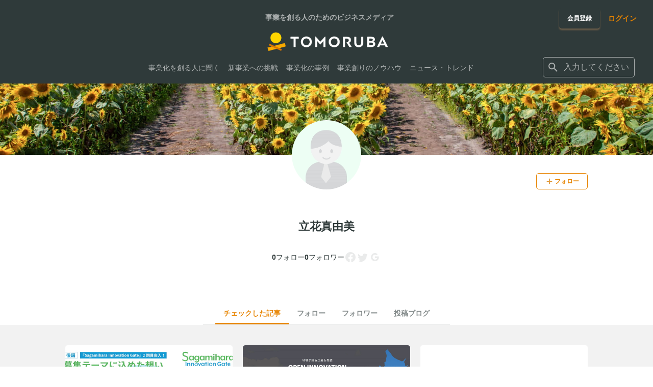

--- FILE ---
content_type: text/html; charset=utf-8
request_url: https://tomoruba.eiicon.net/u/58197
body_size: 159369
content:
<!DOCTYPE html><html lang="ja" prefix="og: http://ogp.me/ns#"><head><meta charSet="utf-8" data-next-head=""/><meta name="viewport" content="width=320" data-next-head=""/><script async="" src="https://platform.twitter.com/widgets.js" data-next-head=""></script><meta name="format-detection" content="telephone=no" data-next-head=""/><meta name="theme-color" content="#faaa40" data-next-head=""/><link rel="icon" href="/favicon.ico" data-next-head=""/><link rel="apple-touch-icon" href="/images/tmrb/favicon_180.png" data-next-head=""/><title data-next-head="">立花真由美 プロフィール - TOMORUBA (トモルバ) - 事業を活性化するメディア</title><meta name="description" content="TOMORUBA (トモルバ) は、事業を創るビジネスパーソンのための「事業を活性化するメディア」。全国各地あらゆる業界のスタートアップ・中小企業・大手企業から地方自治体・大学まで、資金調達・資金提供・共同研究などの様々な情報や事業を創るためのノウハウ情報などを配信しています。" data-next-head=""/><meta name="keywords" content="編集部おすすめ,経営・戦略,イノベーターに聞く,オープンイノベーションを知る新規事業・スタートアップ,AUBA活用,オープンイノベーター列伝,インタビュー,レポート,コラム,共創学,調査,スタートアップ,地方創生,イントレプレナー,会社の戦略,ノウハウ,新規事業,事例,オープンイノベーター,共創プログラム・取組,イベントレポート,ニュース,イベント,特集" data-next-head=""/><meta name="author" content="株式会社eiicon" data-next-head=""/><meta name="reply-to" content="info@eiicon.net" data-next-head=""/><meta property="fb:app_id" content="1889101841333228" data-next-head=""/><meta property="og:site_name" content="TOMORUBA (トモルバ) - 事業を活性化するメディア" data-next-head=""/><meta property="og:type" content="website" data-next-head=""/><meta property="og:url" content="https://tomoruba.eiicon.net/u/58197" data-next-head=""/><meta property="og:title" content="立花真由美 プロフィール - TOMORUBA (トモルバ) - 事業を活性化するメディア" data-next-head=""/><meta property="og:description" content="TOMORUBA (トモルバ) は、事業を創るビジネスパーソンのための「事業を活性化するメディア」。全国各地あらゆる業界のスタートアップ・中小企業・大手企業から地方自治体・大学まで、資金調達・資金提供・共同研究などの様々な情報や事業を創るためのノウハウ情報などを配信しています。" data-next-head=""/><meta property="og:image" content="https://tomoruba.eiicon.net/images/tmrb/og_image.jpg" data-next-head=""/><meta property="og:image:type" content="image/jpeg" data-next-head=""/><meta name="twitter:site" content="@tomoruba" data-next-head=""/><meta name="twitter:card" content="summary_large_image" data-next-head=""/><meta name="twitter:title" content="立花真由美 プロフィール - TOMORUBA (トモルバ) - 事業を活性化するメディア" data-next-head=""/><meta name="twitter:description" content="TOMORUBA (トモルバ) は、事業を創るビジネスパーソンのための「事業を活性化するメディア」。全国各地あらゆる業界のスタートアップ・中小企業・大手企業から地方自治体・大学まで、資金調達・資金提供・共同研究などの様々な情報や事業を創るためのノウハウ情報などを配信しています。" data-next-head=""/><meta name="twitter:image" content="https://tomoruba.eiicon.net/images/tmrb/og_image.jpg" data-next-head=""/><link rel="canonical" href="https://tomoruba.eiicon.net/u/58197" data-next-head=""/><meta name="google-site-verification" content="JmFnM5rmCZoGC_ogoOZ75RnxD9i_-J5Xls0IA9gxPrY" data-next-head=""/><link rel="preload" href="https://auba-edge.eiicon.net/_next/static/css/82cf27fc4975f3b5.css" as="style"/><link rel="preload" href="https://auba-edge.eiicon.net/_next/static/css/7547e847c9366ac6.css" as="style"/><link rel="preload" href="https://auba-edge.eiicon.net/_next/static/css/d39becece9e1745d.css" as="style"/><meta name="sentry-trace" content="f67549e3e4ba096718e54e144ad0d96d-a6d9d155a14633a3-0"/><meta name="baggage" content="sentry-environment=production,sentry-release=185e0817d0a9ba4354f233602d7727ba328383f1,sentry-public_key=162584140ce54b2787b1729f4934923f,sentry-trace_id=f67549e3e4ba096718e54e144ad0d96d,sentry-org_id=66073,sentry-sampled=false,sentry-sample_rand=0.1430453614650602,sentry-sample_rate=0.003"/><link rel="stylesheet" href="https://auba-edge.eiicon.net/_next/static/css/82cf27fc4975f3b5.css" data-n-g=""/><link rel="stylesheet" href="https://auba-edge.eiicon.net/_next/static/css/7547e847c9366ac6.css" data-n-p=""/><link rel="stylesheet" href="https://auba-edge.eiicon.net/_next/static/css/d39becece9e1745d.css" data-n-p=""/><noscript data-n-css=""></noscript><script defer="" noModule="" src="https://auba-edge.eiicon.net/_next/static/chunks/polyfills-42372ed130431b0a.js"></script><script src="https://auba-edge.eiicon.net/_next/static/chunks/webpack-48bcfc565da04a58.js" defer=""></script><script src="https://auba-edge.eiicon.net/_next/static/chunks/framework-ec21dd808c5d3f81.js" defer=""></script><script src="https://auba-edge.eiicon.net/_next/static/chunks/main-298d1f6770b9b7eb.js" defer=""></script><script src="https://auba-edge.eiicon.net/_next/static/chunks/pages/_app-988ad779974c2f07.js" defer=""></script><script src="https://auba-edge.eiicon.net/_next/static/chunks/7370-cb46a127a8437c7d.js" defer=""></script><script src="https://auba-edge.eiicon.net/_next/static/chunks/8210-c8cc8ac447f1fa98.js" defer=""></script><script src="https://auba-edge.eiicon.net/_next/static/chunks/3487-c757a999d4b4b199.js" defer=""></script><script src="https://auba-edge.eiicon.net/_next/static/chunks/4153-8c655643a4e4110d.js" defer=""></script><script src="https://auba-edge.eiicon.net/_next/static/chunks/722-a62ba51f96aa6cd9.js" defer=""></script><script src="https://auba-edge.eiicon.net/_next/static/chunks/4910-3fadc84653b09154.js" defer=""></script><script src="https://auba-edge.eiicon.net/_next/static/chunks/1420-ea354f2025eaebbe.js" defer=""></script><script src="https://auba-edge.eiicon.net/_next/static/chunks/3704-2118e05949d0e819.js" defer=""></script><script src="https://auba-edge.eiicon.net/_next/static/chunks/pages/u/%5Bid%5D-fa88fdc7fff015bd.js" defer=""></script><script src="https://auba-edge.eiicon.net/_next/static/ClxCCD0VH4vZvEgA9GcLC/_buildManifest.js" defer=""></script><script src="https://auba-edge.eiicon.net/_next/static/ClxCCD0VH4vZvEgA9GcLC/_ssgManifest.js" defer=""></script></head><body><div id="__next"><div id="fb-root"></div><div class="Header_HeaderBlock__0oRd1"></div><header id="mainHeader" class="Header_Header__ZmpLa"><div class="Header_Header__wrapper__0BSBd"><div class="LayoutInner_LayoutInner__JGGYJ LayoutInner_LayoutInner--full__ZVdKZ"><div class="Header_Header__container__kfN5K"><div class="Header_Header__containerLeft__hp_tW"><div class="Header_Header__logo__0ltue"><div class="Header_Header__title__lPLII">事業を創る人のためのビジネスメディア</div><a class="Header_Header__logoLink__nXRLp" href="/"><img alt="TOMORUBA" loading="lazy" width="120" height="21" decoding="async" data-nimg="1" style="color:transparent" srcSet="https://auba-edge.eiicon.net/_next/static/media/logo.78a734fc.png 1x, https://auba-edge.eiicon.net/_next/static/media/logo.78a734fc.png 2x" src="https://auba-edge.eiicon.net/_next/static/media/logo.78a734fc.png"/></a></div><div class="Header_Header__fixedBar__nav__4zahH"><div class="Header_Header__fixedBar__logo__LSm7_ Header_Hide__XCTWp"><a class="Header_Header__logoLink__nXRLp" href="/"><img alt="TOMORUBA" loading="lazy" width="128" height="23" decoding="async" data-nimg="1" style="color:transparent" srcSet="https://auba-edge.eiicon.net/_next/static/media/logo.78a734fc.png 1x, https://auba-edge.eiicon.net/_next/static/media/logo.78a734fc.png 2x" src="https://auba-edge.eiicon.net/_next/static/media/logo.78a734fc.png"/></a></div><nav class="Header_Header__navigation__Y7oyH"><ul class="Header_Header__navigationItems__BQDCF"><li class="Header_Header__navigationItem__8CScS"><a class="Header_Header__navigationLink__Em9xn" href="/articles/categories/41240"><span>事業化を創る人に聞く</span></a></li><li class="Header_Header__navigationItem__8CScS"><a class="Header_Header__navigationLink__Em9xn" href="/articles/categories/41241"><span>新事業への挑戦</span></a></li><li class="Header_Header__navigationItem__8CScS"><a class="Header_Header__navigationLink__Em9xn" href="/articles/categories/41242"><span>事業化の事例</span></a></li><li class="Header_Header__navigationItem__8CScS"><a class="Header_Header__navigationLink__Em9xn" href="/articles/categories/41239"><span>事業創りのノウハウ</span></a></li><li class="Header_Header__navigationItem__8CScS"><a class="Header_Header__navigationLink__Em9xn" href="/articles/categories/40005"><span>ニュース・トレンド</span></a></li></ul></nav></div></div><div class="Header_Header__containerRight__dUngo"><div class="Header_Header__buttonGroup__SGfiy"><div class="Header_Header__registration__160lM"><a class="BaseButton_button__eeMxq BaseButton_button--tmrb-primary__fjG6z BaseButton_button--medium__ahlCC Header_Header__registrationButton__pqT2T" href="/register"><span class="BaseButton_button__label__P92Bn">会員登録</span></a></div><div class="Header_Header__login__bBaMB"><a class="BaseLink_link--tmrb__tVpwK BaseLink_auba__dP5RE" href="/login"><span class="BaseLink_link__label__WtNpY">ログイン</span></a></div></div><form class="Header_Header__searchBox__B35b2 Header_Header__searchBox--no-login__fQnB1"><div class="InputSearch_InputSearch__ft7Ag"><button type="button" class="InputSearch_InputSearch__icon__yyUpe" title="検索する" aria-label="検索する"><span class="SvgIcon_SvgIcon__R_wYX" style="width:24px;height:24px"><svg xmlns="http://www.w3.org/2000/svg" viewBox="0 0 24 24" stroke="none" fill="currentColor" style="width:24px;height:24px"><path d="M15.865 14.32h-.813l-.289-.277A6.66 6.66 0 0 0 16.38 9.69a6.69 6.69 0 1 0-6.69 6.69 6.66 6.66 0 0 0 4.354-1.617l.278.289v.813L19.467 21 21 19.467zm-6.175 0a4.625 4.625 0 0 1-4.632-4.63A4.625 4.625 0 0 1 9.69 5.058a4.625 4.625 0 0 1 4.63 4.632 4.625 4.625 0 0 1-4.63 4.63"></path></svg></span></button><div class="InputSearch_InputSearch__label__h2LhN"><div class="Suggest_Suggest__iihxk"><div role="combobox" aria-haspopup="listbox" aria-owns="react-autowhatever-1" aria-expanded="false" class="react-autosuggest__container"><div class="Suggest_Suggest__input__FEd1o"><span class="SvgIcon_SvgIcon__R_wYX Suggest_Suggest__inputIcon__pG5bU" style="width:24px;height:24px"><svg xmlns="http://www.w3.org/2000/svg" viewBox="0 0 24 24" stroke="none" fill="currentColor" style="width:24px;height:24px"><path d="M15.865 14.32h-.813l-.289-.277A6.66 6.66 0 0 0 16.38 9.69a6.69 6.69 0 1 0-6.69 6.69 6.66 6.66 0 0 0 4.354-1.617l.278.289v.813L19.467 21 21 19.467zm-6.175 0a4.625 4.625 0 0 1-4.632-4.63A4.625 4.625 0 0 1 9.69 5.058a4.625 4.625 0 0 1 4.63 4.632 4.625 4.625 0 0 1-4.63 4.63"></path></svg></span><input type="text" autoComplete="off" aria-autocomplete="list" aria-controls="react-autowhatever-1" class="react-autosuggest__input" placeholder="入力してください" value=""/></div><div id="react-autowhatever-1" role="listbox" class="react-autosuggest__suggestions-container right"></div></div></div></div></div></form></div><div class="Header_Drawer__iDdG2"><div class="Header_DrawerButton__b2PVS"><button type="button" class="Header_DrawerButton__button___WfoX" title="メニューを開く" aria-label="メニューを開く"><span class="Header_DrawerButton__icons__31K5o"><span class="Header_DrawerButton__icon__0UXFs"></span><span class="Header_DrawerButton__icon__0UXFs"></span><span class="Header_DrawerButton__icon__0UXFs"></span></span></button></div></div><div class="Header_DrawerMenu__ij38M"><div class="Header_DrawerMenu__container__c_X5G"><div class="Header_DrawerMenuLinks__Xvm0B"><ul><li><a class="Header_DrawerMenuLinks__link__fDeRd" href="/articles/categories/41240"><span>事業化を創る人に聞く</span></a></li><li><a class="Header_DrawerMenuLinks__link__fDeRd" href="/articles/categories/41241"><span>新事業への挑戦</span></a></li><li><a class="Header_DrawerMenuLinks__link__fDeRd" href="/articles/categories/41242"><span>事業化の事例</span></a></li><li><a class="Header_DrawerMenuLinks__link__fDeRd" href="/articles/categories/41239"><span>事業創りのノウハウ</span></a></li><li><a class="Header_DrawerMenuLinks__link__fDeRd" href="/articles/categories/40005"><span>ニュース・トレンド</span></a></li></ul></div><div class="Header_DrawerMenuParticipation__KnNBj"><p class="Header_DrawerMenuParticipation__text__FNf3Q">事業を活性化させる情報を共有する<br/>コミュニティに参加しませんか？</p><div class="Header_DrawerMenuParticipation__links__M2Jow"><ul class="Header_DrawerMenuParticipation__linksItems__cFR9G"><li class="Header_DrawerMenuParticipation__linksItem__LqPhJ"><a class="BaseButton_button__eeMxq BaseButton_button--tmrb-primary__fjG6z BaseButton_button--medium__ahlCC Header_DrawerMenuParticipation__registrationButton__m8B_D" href="/register"><span class="BaseButton_button__label__P92Bn">会員登録</span></a></li><li class="Header_DrawerMenuParticipation__linksItem__LqPhJ"><div class="Header_DrawerMenuParticipation__loginButton__poRwv"><a class="BaseLink_link--tmrb__tVpwK BaseLink_auba__dP5RE" href="/login"><span class="BaseLink_link__label__WtNpY">ログイン</span></a></div></li></ul></div></div><div class="Header_DrawerMenuBottom__ifPsF"><div class="Header_DrawerMenuBottom__logo__nHzdk"><a href="https://auba.eiicon.net/" class="Header_DrawerMenuBottom__logoLink__I2zp4" target="_blank" rel="noreferrer noopener"><img alt="AUBA" loading="lazy" width="80" height="24" decoding="async" data-nimg="1" style="color:transparent" srcSet="https://auba-edge.eiicon.net/_next/static/media/auba-white.69227733.png 1x, https://auba-edge.eiicon.net/_next/static/media/auba-white.69227733.png 2x" src="https://auba-edge.eiicon.net/_next/static/media/auba-white.69227733.png"/></a></div><div class="Header_DrawerMenuBottom__sns__OK9ht"><ul class="Header_DrawerMenuBottom__snsItems__CAihJ"><li class="Header_DrawerMenuBottom__snsItem__BCz2v"><a href="https://www.facebook.com/tomoruba.eiicon.net" class="Header_DrawerMenuBottom__snsIcon__lkEdW Header_DrawerMenuBottom__snsIcon--facebook__wor4l" target="_blank" rel="noreferrer noopener" title="Facebook" aria-label="Facebook"><span class="SvgIcon_SvgIcon__R_wYX" style="width:24px;height:24px"><svg xmlns="http://www.w3.org/2000/svg" viewBox="0 0 24 24" stroke="none" fill="inherit" style="width:24px;height:24px"><path d="M22 12c0-5.523-4.477-10-10-10S2 6.477 2 12c0 4.991 3.657 9.128 8.438 9.878v-6.987h-2.54V12h2.54V9.797c0-2.506 1.492-3.89 3.777-3.89 1.094 0 2.238.195 2.238.195v2.46h-1.26c-1.243 0-1.63.771-1.63 1.562V12h2.773l-.443 2.89h-2.33v6.988C18.343 21.129 22 16.992 22 12"></path></svg></span></a></li><li class="Header_DrawerMenuBottom__snsItem__BCz2v"><a href="https://twitter.com/tomoruba" class="Header_DrawerMenuBottom__snsIcon__lkEdW Header_DrawerMenuBottom__snsIcon--twitter__ZchpS" target="_blank" rel="noreferrer noopener" title="Twitter" aria-label="Twitter"><span class="SvgIcon_SvgIcon__R_wYX" style="width:24px;height:24px"><svg xmlns="http://www.w3.org/2000/svg" viewBox="0 0 24 24" stroke="none" fill="inherit" style="width:24px;height:24px"><path d="M19.675 8.987c.012.175.012.35.012.525C19.688 14.85 15.625 21 8.2 21A11.4 11.4 0 0 1 2 19.188c.325.037.637.05.975.05a8.1 8.1 0 0 0 5.012-1.726 4.045 4.045 0 0 1-3.775-2.8c.25.038.5.063.763.063.363 0 .725-.05 1.063-.138A4.04 4.04 0 0 1 2.8 10.676v-.05c.537.3 1.163.488 1.825.512a4.04 4.04 0 0 1-1.8-3.362c0-.75.2-1.438.55-2.038A11.48 11.48 0 0 0 11.7 9.962c-.062-.3-.1-.612-.1-.924C11.6 6.812 13.4 5 15.637 5c1.163 0 2.213.487 2.95 1.275A8 8 0 0 0 21.15 5.3a4.03 4.03 0 0 1-1.775 2.225A8.1 8.1 0 0 0 21.7 6.9a8.7 8.7 0 0 1-2.025 2.087"></path></svg></span></a></li><li class="Header_DrawerMenuBottom__snsItem__BCz2v"><a href="https://www.youtube.com/channel/UC4eo904bmlPhCfsrVU1vF5w" class="Header_DrawerMenuBottom__snsIcon__lkEdW Header_DrawerMenuBottom__snsIcon--youtube__Vq6_Z" target="_blank" rel="noreferrer noopener" title="YouTube" aria-label="YouTube"><span class="SvgIcon_SvgIcon__R_wYX" style="width:24px;height:24px"><svg xmlns="http://www.w3.org/2000/svg" viewBox="0 0 24 24" stroke="none" fill="inherit" style="width:24px;height:24px"><path d="M21.582 8.19a2.51 2.51 0 0 0-1.768-1.771C18.254 6 12 6 12 6s-6.254 0-7.814.419c-.86.23-1.538.91-1.768 1.772C2 9.753 2 13.014 2 13.014s0 3.26.418 4.824a2.47 2.47 0 0 0 1.768 1.743C5.746 20 12 20 12 20s6.254 0 7.814-.419a2.47 2.47 0 0 0 1.768-1.743C22 16.275 22 13.014 22 13.014s0-3.26-.418-4.823M9.955 15.976v-5.921l5.227 2.96z"></path></svg></span></a></li></ul></div></div></div></div></div></div></div><div class="Header_Header__background__L1TxC" role="presentation"></div></header><main class="LayoutPlain_LayoutMain__pgOWy"><div><div><div class="ProfileHeader_ProfileHeader__jf8Xc"><div class="ProfileHeader_ProfileImage___n4Np"><img alt="" loading="lazy" decoding="async" data-nimg="fill" style="position:absolute;height:100%;width:100%;left:0;top:0;right:0;bottom:0;object-fit:cover;object-position:center;color:transparent" sizes="100vw" srcSet="https://auba-edge.eiicon.net/users/58197/background/dc50b9a0964ba4eb83c066dfa3a852d7784ccbda22b07fa94b0978f6e7e1a053.jpg 640w, https://auba-edge.eiicon.net/users/58197/background/dc50b9a0964ba4eb83c066dfa3a852d7784ccbda22b07fa94b0978f6e7e1a053.jpg 750w, https://auba-edge.eiicon.net/users/58197/background/dc50b9a0964ba4eb83c066dfa3a852d7784ccbda22b07fa94b0978f6e7e1a053.jpg 828w, https://auba-edge.eiicon.net/users/58197/background/dc50b9a0964ba4eb83c066dfa3a852d7784ccbda22b07fa94b0978f6e7e1a053.jpg 1080w, https://auba-edge.eiicon.net/users/58197/background/dc50b9a0964ba4eb83c066dfa3a852d7784ccbda22b07fa94b0978f6e7e1a053.jpg 1200w, https://auba-edge.eiicon.net/users/58197/background/dc50b9a0964ba4eb83c066dfa3a852d7784ccbda22b07fa94b0978f6e7e1a053.jpg 1920w, https://auba-edge.eiicon.net/users/58197/background/dc50b9a0964ba4eb83c066dfa3a852d7784ccbda22b07fa94b0978f6e7e1a053.jpg 2048w, https://auba-edge.eiicon.net/users/58197/background/dc50b9a0964ba4eb83c066dfa3a852d7784ccbda22b07fa94b0978f6e7e1a053.jpg 3840w" src="https://auba-edge.eiicon.net/users/58197/background/dc50b9a0964ba4eb83c066dfa3a852d7784ccbda22b07fa94b0978f6e7e1a053.jpg"/></div><div class="LayoutInner_LayoutInner__JGGYJ"><div class="ProfileHeader_IconButtonWrapper__IDVfZ"><div class="ProfileHeader_ProfileIcon__0exuA"><div class="UserIcon_userIcon--wrap__BWy3X UserIcon_userIcon--xxxxxlarge__4u5M_"><img alt="立花真由美" loading="lazy" width="136" height="136" decoding="async" data-nimg="1" class="UserIcon_userIcon__076G5" style="color:transparent" srcSet="https://auba-edge.eiicon.net/_next/static/media/noimage-user.68a5611f.jpg 1x, https://auba-edge.eiicon.net/_next/static/media/noimage-user.68a5611f.jpg 2x" src="https://auba-edge.eiicon.net/_next/static/media/noimage-user.68a5611f.jpg"/></div></div><div class="ProfileHeader_EditButton__zSXCH"><div><button type="button" class="FollowButton_FollowButton__y2k37 FollowButton_FollowButton--follow__AH_xn FollowButton_FollowButton--normal__Ep0_X"><span class="FollowButton_FollowButton__inner__5GF6b"><span class="FollowButton_FollowButton__icon__tVbAM"><span class="SvgIcon_SvgIcon__R_wYX" style="width:16px;height:16px"><svg xmlns="http://www.w3.org/2000/svg" viewBox="0 0 24 24" stroke="none" fill="#e1993a" style="width:16px;height:16px"><path fill-rule="evenodd" d="M20 13.333H4v-2.666h16z" clip-rule="evenodd"></path><path fill-rule="evenodd" d="M10.667 20V4h2.666v16z" clip-rule="evenodd"></path></svg></span></span><span class="FollowButton_FollowButton__label--small__QWFKi">フォロー</span></span></button></div></div></div></div></div><div class="LayoutInner_LayoutInner__JGGYJ"><div><div class="ProfileHeader_ProfileName__Pr3SI"><h1>立花真由美</h1></div><p class="ProfileHeader_ProfileCompany__WHb8a"><span></span><span></span></p></div><div class="ProfileHeader_SocialStatus___pGlE"><dl class="ProfileHeader_FollowInfo__ihlAv"><div class="ProfileHeader_FollowInfoItem__nICey"><dt>フォロー</dt><dd class="ProfileHeader_FollowCount___dEpT">0</dd></div><div class="ProfileHeader_FollowInfoItem__nICey"><dt>フォロワー</dt><dd class="ProfileHeader_FollowCount___dEpT">0</dd></div></dl><div class="ProfileHeader_SocialAccounts__BN1w0"><span class="SvgIcon_SvgIcon__R_wYX" style="width:24px;height:24px"><svg xmlns="http://www.w3.org/2000/svg" viewBox="0 0 24 24" stroke="none" fill="#EAEBEB" style="width:24px;height:24px"><path d="M22 12c0-5.523-4.477-10-10-10S2 6.477 2 12c0 4.991 3.657 9.128 8.438 9.878v-6.987h-2.54V12h2.54V9.797c0-2.506 1.492-3.89 3.777-3.89 1.094 0 2.238.195 2.238.195v2.46h-1.26c-1.243 0-1.63.771-1.63 1.562V12h2.773l-.443 2.89h-2.33v6.988C18.343 21.129 22 16.992 22 12"></path></svg></span><span class="SvgIcon_SvgIcon__R_wYX" style="width:24px;height:24px"><svg xmlns="http://www.w3.org/2000/svg" viewBox="0 0 24 24" stroke="none" fill="#EAEBEB" style="width:24px;height:24px"><path d="M19.675 8.987c.012.175.012.35.012.525C19.688 14.85 15.625 21 8.2 21A11.4 11.4 0 0 1 2 19.188c.325.037.637.05.975.05a8.1 8.1 0 0 0 5.012-1.726 4.045 4.045 0 0 1-3.775-2.8c.25.038.5.063.763.063.363 0 .725-.05 1.063-.138A4.04 4.04 0 0 1 2.8 10.676v-.05c.537.3 1.163.488 1.825.512a4.04 4.04 0 0 1-1.8-3.362c0-.75.2-1.438.55-2.038A11.48 11.48 0 0 0 11.7 9.962c-.062-.3-.1-.612-.1-.924C11.6 6.812 13.4 5 15.637 5c1.163 0 2.213.487 2.95 1.275A8 8 0 0 0 21.15 5.3a4.03 4.03 0 0 1-1.775 2.225A8.1 8.1 0 0 0 21.7 6.9a8.7 8.7 0 0 1-2.025 2.087"></path></svg></span><span class="SvgIcon_SvgIcon__R_wYX" style="width:24px;height:24px"><svg xmlns="http://www.w3.org/2000/svg" width="24" height="24" fill="currentColor" stroke="none" style="width:24px;height:24px"><path fill="#EAEBEB" fill-rule="evenodd" d="M19.68 12.182q-.001-.851-.145-1.636H12v3.094h4.305a3.68 3.68 0 0 1-1.596 2.415v2.007h2.585c1.513-1.393 2.386-3.444 2.386-5.88" clip-rule="evenodd"></path><path fill="#EAEBEB" fill-rule="evenodd" d="M12 20c2.16 0 3.97-.716 5.294-1.938l-2.585-2.007c-.716.48-1.633.763-2.709.763-2.084 0-3.847-1.407-4.476-3.298H4.85v2.073A8 8 0 0 0 12 20" clip-rule="evenodd"></path><path fill="#EAEBEB" fill-rule="evenodd" d="M7.524 13.52c-.16-.48-.251-.993-.251-1.52s.09-1.04.25-1.52V8.407H4.852A8 8 0 0 0 4 12c0 1.29.31 2.513.85 3.593z" clip-rule="evenodd"></path><path fill="#EAEBEB" fill-rule="evenodd" d="M12 7.182c1.175 0 2.23.403 3.058 1.196l2.295-2.294C15.967 4.793 14.156 4 12 4a8 8 0 0 0-7.15 4.407l2.674 2.073C8.153 8.59 9.916 7.182 12 7.182" clip-rule="evenodd"></path></svg></span></div></div><div class="ProfileHeader_ProfileCareer__WnF2u"></div></div></div><div class="Navigation_Container__JM_Zh"><ul class="Navigation_Navigation__fu9wl"><li class=""><span class="Navigation_NavigationTabItem__QSpmZ Navigation_NavigationTab--current__2HBRo">チェックした記事</span></li><li class=""><a class="Navigation_NavigationTabItem__QSpmZ Navigation_NavigationTab__link__7F_Dz" href="/u/58197/follower">フォロー</a></li><li class=""><a class="Navigation_NavigationTabItem__QSpmZ Navigation_NavigationTab__link__7F_Dz" href="/u/58197/followee">フォロワー</a></li><li class=""><a class="Navigation_NavigationTabItem__QSpmZ Navigation_NavigationTab__link__7F_Dz" href="/u/58197/blog">投稿ブログ</a></li></ul></div><div class="profile_CardContainer__iOxRi"><div class="LayoutInner_LayoutInner__JGGYJ"><div><div class="ContentsCommon_ContentsGrid__MM9dv"><div class="ProfileCard_ProfileCard__KvsL7"><div><a class="ProfileCard_ProfileCardLink__3r_j3" href="/articles/4638"><div class="ProfileCard_ProfileCardImage__ANwxE"><img alt="70e3880a2445bb7a623c2b2db4b19ad5c0b53ec26607a727d82321f378652daf" loading="lazy" decoding="async" data-nimg="fill" style="position:absolute;height:100%;width:100%;left:0;top:0;right:0;bottom:0;color:transparent" sizes="100vw" srcSet="https://auba-edge.eiicon.net/articles/4638/thumb/VuJeHtMW2jiZ1ZiIx-3R5Q.jpg 640w, https://auba-edge.eiicon.net/articles/4638/thumb/VuJeHtMW2jiZ1ZiIx-3R5Q.jpg 750w, https://auba-edge.eiicon.net/articles/4638/thumb/VuJeHtMW2jiZ1ZiIx-3R5Q.jpg 828w, https://auba-edge.eiicon.net/articles/4638/thumb/VuJeHtMW2jiZ1ZiIx-3R5Q.jpg 1080w, https://auba-edge.eiicon.net/articles/4638/thumb/VuJeHtMW2jiZ1ZiIx-3R5Q.jpg 1200w, https://auba-edge.eiicon.net/articles/4638/thumb/VuJeHtMW2jiZ1ZiIx-3R5Q.jpg 1920w, https://auba-edge.eiicon.net/articles/4638/thumb/VuJeHtMW2jiZ1ZiIx-3R5Q.jpg 2048w, https://auba-edge.eiicon.net/articles/4638/thumb/VuJeHtMW2jiZ1ZiIx-3R5Q.jpg 3840w" src="https://auba-edge.eiicon.net/articles/4638/thumb/VuJeHtMW2jiZ1ZiIx-3R5Q.jpg"/></div><div class="ProfileCard_ProfileCardTitle___YfNY">相模原市が2期目のオープンイノベーションプログラムを始動！――東プレ、日本ゼトック、カヤバ、デュプロの市内4社が独自技術でパートナーを募集＜後編＞</div></a><p class="ProfileCard_Category__Tt4uH">新事業への挑戦</p></div><div class="ProfileCard_ProfileCardInner__GUmnp"><div><div class="ProfileCard_RelatedCompany__MViMv"><p class="ProfileCard_RelatedCompanyLabel__AT52i">関連企業</p><ul><li><a class="ProfileCard_RelatedCompanyTag__0Scdt" href="https://auba.eiicon.net/projects/40435">日本ゼトック株式会社　ビジネスイノベーション推進部</a></li><li><a class="ProfileCard_RelatedCompanyTag__0Scdt" href="https://auba.eiicon.net/projects/40433">株式会社 デュプロ</a></li><li><a class="ProfileCard_RelatedCompanyTag__0Scdt" href="https://auba.eiicon.net/projects/39853">東プレ株式会社</a></li><li><a class="ProfileCard_RelatedCompanyTag__0Scdt" href="https://auba.eiicon.net/projects/37557">カヤバ株式会社</a></li></ul></div><div class="ProfileCard_Author__rhcbK"><div class="UserIcon_userIcon--wrap__BWy3X UserIcon_userIcon--small__AJMcb"><img alt="立花真由美" loading="lazy" width="32" height="32" decoding="async" data-nimg="1" class="UserIcon_userIcon__076G5" style="color:transparent" srcSet="https://auba-edge.eiicon.net/_next/static/media/noimage-user.68a5611f.jpg 1x, https://auba-edge.eiicon.net/_next/static/media/noimage-user.68a5611f.jpg 2x" src="https://auba-edge.eiicon.net/_next/static/media/noimage-user.68a5611f.jpg"/></div><div><p class="ProfileCard_AuthorProfile__65tSY"><span class="ProfileCard_AuthorName__yQlnm">立花真由美</span><span class="ProfileCard_AuthorCompany__bTCtV"><span></span><span></span></span><span class="ProfileCard_AuthorPosition__AHiVJ"></span></p></div></div></div><div class="CheckList_CheckList__U__Mc"><div class="CheckList_CheckList__items__apLlU"><div class="CheckList_CheckList__item__fWDAL"><div class="CheckList_CheckList__info__pPqjW"><div class="CheckList_CheckList__infoItems__5a7zw"><div class="CheckList_CheckList__infoItem__ngJA3"><div class="CheckList_CheckList__userIcon__J_tyw"><ul class="CheckList_CheckList__userIconItems__SY1qo"><li class="CheckList_CheckList__userIconItem__wzL6f"><a href="/u/68959"><div class="UserIcon_userIcon--wrap__BWy3X UserIcon_userIcon--xsmall__bI7f_"><img alt="68959" loading="lazy" width="20" height="20" decoding="async" data-nimg="1" class="UserIcon_userIcon__076G5" style="color:transparent" srcSet="https://auba-edge.eiicon.net/users/68959/icon/7f0570dd5d43cefaaa4b2c1fcd5c3590428ef2b258f53294b7fcfd82bb87a1f2.png 1x, https://auba-edge.eiicon.net/users/68959/icon/7f0570dd5d43cefaaa4b2c1fcd5c3590428ef2b258f53294b7fcfd82bb87a1f2.png 2x" src="https://auba-edge.eiicon.net/users/68959/icon/7f0570dd5d43cefaaa4b2c1fcd5c3590428ef2b258f53294b7fcfd82bb87a1f2.png"/></div></a></li></ul></div></div><div class="CheckList_CheckList__infoItem__ngJA3"><span class="CheckList_CheckList__numberOfPeople__DV87Z">2<!-- -->人がチェック！</span></div></div></div></div><div class="CheckList_CheckList__item__fWDAL CheckList_CheckList__item--check__A_g5_"><div><button type="button" class="CheckButton_checkButton__Hsd1G CheckButton_checkButton--small__vqcNw" aria-pressed="false"><span class="CheckButton_checkButton__inner__zCBdE"><span class="SvgIcon_SvgIcon__R_wYX" style="width:12px;height:12px"><svg xmlns="http://www.w3.org/2000/svg" fill="currentColor" viewBox="0 0 24 24" stroke="none" style="width:12px;height:12px"><path fill="url(#iconCheck_svg__a)" fill-rule="evenodd" d="m20 8.173-9.371 8.925L4 11.574l1.921-2.306 4.575 3.813L17.93 6z" clip-rule="evenodd"></path><defs><linearGradient id="iconCheck_svg__a" x1="4" x2="21.499" y1="6.116" y2="9.626" gradientUnits="userSpaceOnUse"><stop stop-color="#EA5414"></stop><stop offset="1" stop-color="#FAAA40"></stop></linearGradient></defs></svg></span><span class="CheckButton_checkButton__label__b1kZF">チェック</span></span></button><div class="CheckButton_CheckedModal__FfHVh"></div></div></div></div></div></div></div><div class="ProfileCard_ProfileCard__KvsL7"><div><a class="ProfileCard_ProfileCardLink__3r_j3" href="/articles/540"><div class="ProfileCard_ProfileCardImage__ANwxE"><img alt="thumb_20180905065345.jpg" loading="lazy" decoding="async" data-nimg="fill" style="position:absolute;height:100%;width:100%;left:0;top:0;right:0;bottom:0;color:transparent" sizes="100vw" srcSet="https://auba-edge.eiicon.net/articles/540/thumb/f74ce4c31d9c67cc82f02e2ec5dbb48dd06cc8ce25012a0e6b1a32c587e684ad.jpg 640w, https://auba-edge.eiicon.net/articles/540/thumb/f74ce4c31d9c67cc82f02e2ec5dbb48dd06cc8ce25012a0e6b1a32c587e684ad.jpg 750w, https://auba-edge.eiicon.net/articles/540/thumb/f74ce4c31d9c67cc82f02e2ec5dbb48dd06cc8ce25012a0e6b1a32c587e684ad.jpg 828w, https://auba-edge.eiicon.net/articles/540/thumb/f74ce4c31d9c67cc82f02e2ec5dbb48dd06cc8ce25012a0e6b1a32c587e684ad.jpg 1080w, https://auba-edge.eiicon.net/articles/540/thumb/f74ce4c31d9c67cc82f02e2ec5dbb48dd06cc8ce25012a0e6b1a32c587e684ad.jpg 1200w, https://auba-edge.eiicon.net/articles/540/thumb/f74ce4c31d9c67cc82f02e2ec5dbb48dd06cc8ce25012a0e6b1a32c587e684ad.jpg 1920w, https://auba-edge.eiicon.net/articles/540/thumb/f74ce4c31d9c67cc82f02e2ec5dbb48dd06cc8ce25012a0e6b1a32c587e684ad.jpg 2048w, https://auba-edge.eiicon.net/articles/540/thumb/f74ce4c31d9c67cc82f02e2ec5dbb48dd06cc8ce25012a0e6b1a32c587e684ad.jpg 3840w" src="https://auba-edge.eiicon.net/articles/540/thumb/f74ce4c31d9c67cc82f02e2ec5dbb48dd06cc8ce25012a0e6b1a32c587e684ad.jpg"/></div><div class="ProfileCard_ProfileCardTitle___YfNY">【OPEN INNOVATION × LOCAL HUBスタート！】「地方創生」を加速させ、地方を救う。オープンイノベーションの可能性とは？</div></a><p class="ProfileCard_Category__Tt4uH">事業創りのノウハウ</p></div><div class="ProfileCard_ProfileCardInner__GUmnp"><div><div class="ProfileCard_RelatedCompany__MViMv"><p class="ProfileCard_RelatedCompanyLabel__AT52i">関連企業</p><ul><li><a class="ProfileCard_RelatedCompanyTag__0Scdt" href="https://auba.eiicon.net/projects/7930">大阪イノベーションハブ（大阪産業局）</a></li><li><a class="ProfileCard_RelatedCompanyTag__0Scdt" href="https://auba.eiicon.net/projects/7866">Tongaliプロジェクト</a></li></ul></div><div class="ProfileCard_Author__rhcbK"><div class="UserIcon_userIcon--wrap__BWy3X UserIcon_userIcon--small__AJMcb"><img alt="立花真由美" loading="lazy" width="32" height="32" decoding="async" data-nimg="1" class="UserIcon_userIcon__076G5" style="color:transparent" srcSet="https://auba-edge.eiicon.net/_next/static/media/noimage-user.68a5611f.jpg 1x, https://auba-edge.eiicon.net/_next/static/media/noimage-user.68a5611f.jpg 2x" src="https://auba-edge.eiicon.net/_next/static/media/noimage-user.68a5611f.jpg"/></div><div><p class="ProfileCard_AuthorProfile__65tSY"><span class="ProfileCard_AuthorName__yQlnm">立花真由美</span><span class="ProfileCard_AuthorCompany__bTCtV"><span></span><span></span></span><span class="ProfileCard_AuthorPosition__AHiVJ"></span></p></div></div></div><div class="CheckList_CheckList__U__Mc"><div class="CheckList_CheckList__items__apLlU"><div class="CheckList_CheckList__item__fWDAL"><div class="CheckList_CheckList__info__pPqjW"><div class="CheckList_CheckList__infoItems__5a7zw"><div class="CheckList_CheckList__infoItem__ngJA3"><div class="CheckList_CheckList__userIcon__J_tyw"><ul class="CheckList_CheckList__userIconItems__SY1qo"><li class="CheckList_CheckList__userIconItem__wzL6f"><a href="/u/49169"><div class="UserIcon_userIcon--wrap__BWy3X UserIcon_userIcon--xsmall__bI7f_"><img alt="49169" loading="lazy" width="20" height="20" decoding="async" data-nimg="1" class="UserIcon_userIcon__076G5" style="color:transparent" srcSet="https://auba-edge.eiicon.net/users/49169/icon/e3cfd94214a93cd53b93ca919bcc71d871ea4906057ffc6eea9d889b61a53862.jpg 1x, https://auba-edge.eiicon.net/users/49169/icon/e3cfd94214a93cd53b93ca919bcc71d871ea4906057ffc6eea9d889b61a53862.jpg 2x" src="https://auba-edge.eiicon.net/users/49169/icon/e3cfd94214a93cd53b93ca919bcc71d871ea4906057ffc6eea9d889b61a53862.jpg"/></div></a></li><li class="CheckList_CheckList__userIconItem__wzL6f"><a href="/u/5729"><div class="UserIcon_userIcon--wrap__BWy3X UserIcon_userIcon--xsmall__bI7f_"><img alt="5729" loading="lazy" width="20" height="20" decoding="async" data-nimg="1" class="UserIcon_userIcon__076G5" style="color:transparent" srcSet="https://auba-edge.eiicon.net/users/5729/icon/bbf6c7eeacf66d22ce104adb95a37551d4e7fe372dc07ec0d22f5255c7efcd0c.jpg 1x, https://auba-edge.eiicon.net/users/5729/icon/bbf6c7eeacf66d22ce104adb95a37551d4e7fe372dc07ec0d22f5255c7efcd0c.jpg 2x" src="https://auba-edge.eiicon.net/users/5729/icon/bbf6c7eeacf66d22ce104adb95a37551d4e7fe372dc07ec0d22f5255c7efcd0c.jpg"/></div></a></li><li class="CheckList_CheckList__userIconItem__wzL6f"><a href="/u/14083"><div class="UserIcon_userIcon--wrap__BWy3X UserIcon_userIcon--xsmall__bI7f_"><img alt="14083" loading="lazy" width="20" height="20" decoding="async" data-nimg="1" class="UserIcon_userIcon__076G5" style="color:transparent" srcSet="https://auba-edge.eiicon.net/users/14083/icon/1ef8e49505dbb25799db7a273f42eb8dd0bd3d5f017b105ef427376dc0c5b91b.jpg 1x, https://auba-edge.eiicon.net/users/14083/icon/1ef8e49505dbb25799db7a273f42eb8dd0bd3d5f017b105ef427376dc0c5b91b.jpg 2x" src="https://auba-edge.eiicon.net/users/14083/icon/1ef8e49505dbb25799db7a273f42eb8dd0bd3d5f017b105ef427376dc0c5b91b.jpg"/></div></a></li></ul></div></div><div class="CheckList_CheckList__infoItem__ngJA3"><span class="CheckList_CheckList__numberOfPeople__DV87Z">6<!-- -->人がチェック！</span></div></div></div></div><div class="CheckList_CheckList__item__fWDAL CheckList_CheckList__item--check__A_g5_"><div><button type="button" class="CheckButton_checkButton__Hsd1G CheckButton_checkButton--small__vqcNw" aria-pressed="false"><span class="CheckButton_checkButton__inner__zCBdE"><span class="SvgIcon_SvgIcon__R_wYX" style="width:12px;height:12px"><svg xmlns="http://www.w3.org/2000/svg" fill="currentColor" viewBox="0 0 24 24" stroke="none" style="width:12px;height:12px"><path fill="url(#iconCheck_svg__a)" fill-rule="evenodd" d="m20 8.173-9.371 8.925L4 11.574l1.921-2.306 4.575 3.813L17.93 6z" clip-rule="evenodd"></path><defs><linearGradient id="iconCheck_svg__a" x1="4" x2="21.499" y1="6.116" y2="9.626" gradientUnits="userSpaceOnUse"><stop stop-color="#EA5414"></stop><stop offset="1" stop-color="#FAAA40"></stop></linearGradient></defs></svg></span><span class="CheckButton_checkButton__label__b1kZF">チェック</span></span></button><div class="CheckButton_CheckedModal__FfHVh"></div></div></div></div></div></div></div><div class="ProfileCard_ProfileCard__KvsL7"><div><a class="ProfileCard_ProfileCardLink__3r_j3" href="/articles/3624"><div class="ProfileCard_ProfileCardImage__ANwxE"><img alt="0715_Hataluck and Person.jpg" loading="lazy" decoding="async" data-nimg="fill" style="position:absolute;height:100%;width:100%;left:0;top:0;right:0;bottom:0;color:transparent" sizes="100vw" srcSet="https://auba-edge.eiicon.net/articles/3624/thumb/5JuCtdf7dWSnehcCPA389w.jpg 640w, https://auba-edge.eiicon.net/articles/3624/thumb/5JuCtdf7dWSnehcCPA389w.jpg 750w, https://auba-edge.eiicon.net/articles/3624/thumb/5JuCtdf7dWSnehcCPA389w.jpg 828w, https://auba-edge.eiicon.net/articles/3624/thumb/5JuCtdf7dWSnehcCPA389w.jpg 1080w, https://auba-edge.eiicon.net/articles/3624/thumb/5JuCtdf7dWSnehcCPA389w.jpg 1200w, https://auba-edge.eiicon.net/articles/3624/thumb/5JuCtdf7dWSnehcCPA389w.jpg 1920w, https://auba-edge.eiicon.net/articles/3624/thumb/5JuCtdf7dWSnehcCPA389w.jpg 2048w, https://auba-edge.eiicon.net/articles/3624/thumb/5JuCtdf7dWSnehcCPA389w.jpg 3840w" src="https://auba-edge.eiicon.net/articles/3624/thumb/5JuCtdf7dWSnehcCPA389w.jpg"/></div><div class="ProfileCard_ProfileCardTitle___YfNY">「はたLuck(R)」を手掛けるHataLuck and Person、総額8億円を資金調達</div></a><p class="ProfileCard_Category__Tt4uH">ニュース・トレンド</p></div><div class="ProfileCard_ProfileCardInner__GUmnp"><div><div class="ProfileCard_Author__rhcbK"><div class="UserIcon_userIcon--wrap__BWy3X UserIcon_userIcon--small__AJMcb"><img alt="立花真由美" loading="lazy" width="32" height="32" decoding="async" data-nimg="1" class="UserIcon_userIcon__076G5" style="color:transparent" srcSet="https://auba-edge.eiicon.net/_next/static/media/noimage-user.68a5611f.jpg 1x, https://auba-edge.eiicon.net/_next/static/media/noimage-user.68a5611f.jpg 2x" src="https://auba-edge.eiicon.net/_next/static/media/noimage-user.68a5611f.jpg"/></div><div><p class="ProfileCard_AuthorProfile__65tSY"><span class="ProfileCard_AuthorName__yQlnm">立花真由美</span><span class="ProfileCard_AuthorCompany__bTCtV"><span></span><span></span></span><span class="ProfileCard_AuthorPosition__AHiVJ"></span></p></div></div></div><div class="CheckList_CheckList__U__Mc"><div class="CheckList_CheckList__items__apLlU"><div class="CheckList_CheckList__item__fWDAL"><div class="CheckList_CheckList__info__pPqjW"><div class="CheckList_CheckList__infoItems__5a7zw"><div class="CheckList_CheckList__infoItem__ngJA3"><div class="CheckList_CheckList__userIcon__J_tyw"><ul class="CheckList_CheckList__userIconItems__SY1qo"><li class="CheckList_CheckList__userIconItem__wzL6f"><a href="/u/58019"><div class="UserIcon_userIcon--wrap__BWy3X UserIcon_userIcon--xsmall__bI7f_"><img alt="58019" loading="lazy" width="20" height="20" decoding="async" data-nimg="1" class="UserIcon_userIcon__076G5" style="color:transparent" srcSet="https://auba-edge.eiicon.net/users/58019/icon/75cf9a9e5f6c069d3ae601904081da03743cc006599d80a83ee194f5eebbf736.png 1x, https://auba-edge.eiicon.net/users/58019/icon/75cf9a9e5f6c069d3ae601904081da03743cc006599d80a83ee194f5eebbf736.png 2x" src="https://auba-edge.eiicon.net/users/58019/icon/75cf9a9e5f6c069d3ae601904081da03743cc006599d80a83ee194f5eebbf736.png"/></div></a></li><li class="CheckList_CheckList__userIconItem__wzL6f"><a href="/u/58449"><div class="UserIcon_userIcon--wrap__BWy3X UserIcon_userIcon--xsmall__bI7f_"><img alt="58449" loading="lazy" width="20" height="20" decoding="async" data-nimg="1" class="UserIcon_userIcon__076G5" style="color:transparent" srcSet="https://auba-edge.eiicon.net/users/58449/icon/7bdecaf455e846a38006aef282547d1b12e836891513c1ffc44b925dfb11f818.jpg 1x, https://auba-edge.eiicon.net/users/58449/icon/7bdecaf455e846a38006aef282547d1b12e836891513c1ffc44b925dfb11f818.jpg 2x" src="https://auba-edge.eiicon.net/users/58449/icon/7bdecaf455e846a38006aef282547d1b12e836891513c1ffc44b925dfb11f818.jpg"/></div></a></li><li class="CheckList_CheckList__userIconItem__wzL6f"><a href="/u/57679"><div class="UserIcon_userIcon--wrap__BWy3X UserIcon_userIcon--xsmall__bI7f_"><img alt="57679" loading="lazy" width="20" height="20" decoding="async" data-nimg="1" class="UserIcon_userIcon__076G5" style="color:transparent" srcSet="https://auba-edge.eiicon.net/users/57679/icon/99811847e7a171f72541edee130b9ae6ed76e084288000cc8f352f1570a38fab.jpg 1x, https://auba-edge.eiicon.net/users/57679/icon/99811847e7a171f72541edee130b9ae6ed76e084288000cc8f352f1570a38fab.jpg 2x" src="https://auba-edge.eiicon.net/users/57679/icon/99811847e7a171f72541edee130b9ae6ed76e084288000cc8f352f1570a38fab.jpg"/></div></a></li></ul></div></div><div class="CheckList_CheckList__infoItem__ngJA3"><span class="CheckList_CheckList__numberOfPeople__DV87Z">5<!-- -->人がチェック！</span></div></div></div></div><div class="CheckList_CheckList__item__fWDAL CheckList_CheckList__item--check__A_g5_"><div><button type="button" class="CheckButton_checkButton__Hsd1G CheckButton_checkButton--small__vqcNw" aria-pressed="false"><span class="CheckButton_checkButton__inner__zCBdE"><span class="SvgIcon_SvgIcon__R_wYX" style="width:12px;height:12px"><svg xmlns="http://www.w3.org/2000/svg" fill="currentColor" viewBox="0 0 24 24" stroke="none" style="width:12px;height:12px"><path fill="url(#iconCheck_svg__a)" fill-rule="evenodd" d="m20 8.173-9.371 8.925L4 11.574l1.921-2.306 4.575 3.813L17.93 6z" clip-rule="evenodd"></path><defs><linearGradient id="iconCheck_svg__a" x1="4" x2="21.499" y1="6.116" y2="9.626" gradientUnits="userSpaceOnUse"><stop stop-color="#EA5414"></stop><stop offset="1" stop-color="#FAAA40"></stop></linearGradient></defs></svg></span><span class="CheckButton_checkButton__label__b1kZF">チェック</span></span></button><div class="CheckButton_CheckedModal__FfHVh"></div></div></div></div></div></div></div><div class="ProfileCard_ProfileCard__KvsL7"><div><a class="ProfileCard_ProfileCardLink__3r_j3" href="/articles/3615"><div class="ProfileCard_ProfileCardImage__ANwxE"><img alt="0714ニューストップ - コピー.jpg" loading="lazy" decoding="async" data-nimg="fill" style="position:absolute;height:100%;width:100%;left:0;top:0;right:0;bottom:0;color:transparent" sizes="100vw" srcSet="https://auba-edge.eiicon.net/articles/3615/thumb/RC93aHL7OEjyjcVGLA1khg.jpg 640w, https://auba-edge.eiicon.net/articles/3615/thumb/RC93aHL7OEjyjcVGLA1khg.jpg 750w, https://auba-edge.eiicon.net/articles/3615/thumb/RC93aHL7OEjyjcVGLA1khg.jpg 828w, https://auba-edge.eiicon.net/articles/3615/thumb/RC93aHL7OEjyjcVGLA1khg.jpg 1080w, https://auba-edge.eiicon.net/articles/3615/thumb/RC93aHL7OEjyjcVGLA1khg.jpg 1200w, https://auba-edge.eiicon.net/articles/3615/thumb/RC93aHL7OEjyjcVGLA1khg.jpg 1920w, https://auba-edge.eiicon.net/articles/3615/thumb/RC93aHL7OEjyjcVGLA1khg.jpg 2048w, https://auba-edge.eiicon.net/articles/3615/thumb/RC93aHL7OEjyjcVGLA1khg.jpg 3840w" src="https://auba-edge.eiicon.net/articles/3615/thumb/RC93aHL7OEjyjcVGLA1khg.jpg"/></div><div class="ProfileCard_ProfileCardTitle___YfNY">環境循環型のセカンドホーム・サブスクの「SANU」 ｜ シリーズＡ総額19億円の調達、2024年20拠点200棟を目指す</div></a><p class="ProfileCard_Category__Tt4uH">ニュース・トレンド</p></div><div class="ProfileCard_ProfileCardInner__GUmnp"><div><div class="ProfileCard_Author__rhcbK"><div class="UserIcon_userIcon--wrap__BWy3X UserIcon_userIcon--small__AJMcb"><img alt="立花真由美" loading="lazy" width="32" height="32" decoding="async" data-nimg="1" class="UserIcon_userIcon__076G5" style="color:transparent" srcSet="https://auba-edge.eiicon.net/_next/static/media/noimage-user.68a5611f.jpg 1x, https://auba-edge.eiicon.net/_next/static/media/noimage-user.68a5611f.jpg 2x" src="https://auba-edge.eiicon.net/_next/static/media/noimage-user.68a5611f.jpg"/></div><div><p class="ProfileCard_AuthorProfile__65tSY"><span class="ProfileCard_AuthorName__yQlnm">立花真由美</span><span class="ProfileCard_AuthorCompany__bTCtV"><span></span><span></span></span><span class="ProfileCard_AuthorPosition__AHiVJ"></span></p></div></div></div><div class="CheckList_CheckList__U__Mc"><div class="CheckList_CheckList__items__apLlU"><div class="CheckList_CheckList__item__fWDAL"><div class="CheckList_CheckList__info__pPqjW"><div class="CheckList_CheckList__infoItems__5a7zw"><div class="CheckList_CheckList__infoItem__ngJA3"><div class="CheckList_CheckList__userIcon__J_tyw"><ul class="CheckList_CheckList__userIconItems__SY1qo"><li class="CheckList_CheckList__userIconItem__wzL6f"><a href="/u/49169"><div class="UserIcon_userIcon--wrap__BWy3X UserIcon_userIcon--xsmall__bI7f_"><img alt="49169" loading="lazy" width="20" height="20" decoding="async" data-nimg="1" class="UserIcon_userIcon__076G5" style="color:transparent" srcSet="https://auba-edge.eiicon.net/users/49169/icon/e3cfd94214a93cd53b93ca919bcc71d871ea4906057ffc6eea9d889b61a53862.jpg 1x, https://auba-edge.eiicon.net/users/49169/icon/e3cfd94214a93cd53b93ca919bcc71d871ea4906057ffc6eea9d889b61a53862.jpg 2x" src="https://auba-edge.eiicon.net/users/49169/icon/e3cfd94214a93cd53b93ca919bcc71d871ea4906057ffc6eea9d889b61a53862.jpg"/></div></a></li><li class="CheckList_CheckList__userIconItem__wzL6f"><a href="/u/57753"><div class="UserIcon_userIcon--wrap__BWy3X UserIcon_userIcon--xsmall__bI7f_"><img alt="57753" loading="lazy" width="20" height="20" decoding="async" data-nimg="1" class="UserIcon_userIcon__076G5" style="color:transparent" srcSet="https://auba-edge.eiicon.net/users/57753/icon/eeec229de44aa51e33dc8c49f231ecc53c4483fefa3c479c754d91de98f5f4bf.jpg 1x, https://auba-edge.eiicon.net/users/57753/icon/eeec229de44aa51e33dc8c49f231ecc53c4483fefa3c479c754d91de98f5f4bf.jpg 2x" src="https://auba-edge.eiicon.net/users/57753/icon/eeec229de44aa51e33dc8c49f231ecc53c4483fefa3c479c754d91de98f5f4bf.jpg"/></div></a></li></ul></div></div><div class="CheckList_CheckList__infoItem__ngJA3"><span class="CheckList_CheckList__numberOfPeople__DV87Z">3<!-- -->人がチェック！</span></div></div></div></div><div class="CheckList_CheckList__item__fWDAL CheckList_CheckList__item--check__A_g5_"><div><button type="button" class="CheckButton_checkButton__Hsd1G CheckButton_checkButton--small__vqcNw" aria-pressed="false"><span class="CheckButton_checkButton__inner__zCBdE"><span class="SvgIcon_SvgIcon__R_wYX" style="width:12px;height:12px"><svg xmlns="http://www.w3.org/2000/svg" fill="currentColor" viewBox="0 0 24 24" stroke="none" style="width:12px;height:12px"><path fill="url(#iconCheck_svg__a)" fill-rule="evenodd" d="m20 8.173-9.371 8.925L4 11.574l1.921-2.306 4.575 3.813L17.93 6z" clip-rule="evenodd"></path><defs><linearGradient id="iconCheck_svg__a" x1="4" x2="21.499" y1="6.116" y2="9.626" gradientUnits="userSpaceOnUse"><stop stop-color="#EA5414"></stop><stop offset="1" stop-color="#FAAA40"></stop></linearGradient></defs></svg></span><span class="CheckButton_checkButton__label__b1kZF">チェック</span></span></button><div class="CheckButton_CheckedModal__FfHVh"></div></div></div></div></div></div></div><div class="ProfileCard_ProfileCard__KvsL7"><div><a class="ProfileCard_ProfileCardLink__3r_j3" href="/articles/2872"><div class="ProfileCard_ProfileCardImage__ANwxE"><img alt="stationAi-03.jpg" loading="lazy" decoding="async" data-nimg="fill" style="position:absolute;height:100%;width:100%;left:0;top:0;right:0;bottom:0;color:transparent" sizes="100vw" srcSet="https://auba-edge.eiicon.net/articles/2872/thumb/Gu95n08sQRFW6Gd5L8-P5g.jpg 640w, https://auba-edge.eiicon.net/articles/2872/thumb/Gu95n08sQRFW6Gd5L8-P5g.jpg 750w, https://auba-edge.eiicon.net/articles/2872/thumb/Gu95n08sQRFW6Gd5L8-P5g.jpg 828w, https://auba-edge.eiicon.net/articles/2872/thumb/Gu95n08sQRFW6Gd5L8-P5g.jpg 1080w, https://auba-edge.eiicon.net/articles/2872/thumb/Gu95n08sQRFW6Gd5L8-P5g.jpg 1200w, https://auba-edge.eiicon.net/articles/2872/thumb/Gu95n08sQRFW6Gd5L8-P5g.jpg 1920w, https://auba-edge.eiicon.net/articles/2872/thumb/Gu95n08sQRFW6Gd5L8-P5g.jpg 2048w, https://auba-edge.eiicon.net/articles/2872/thumb/Gu95n08sQRFW6Gd5L8-P5g.jpg 3840w" src="https://auba-edge.eiicon.net/articles/2872/thumb/Gu95n08sQRFW6Gd5L8-P5g.jpg"/></div><div class="ProfileCard_ProfileCardTitle___YfNY">愛知県が仕掛ける「プレ・ステーションＡｉ」、入居スタートアップたちの素顔に迫る【前編】</div></a><p class="ProfileCard_Category__Tt4uH">スタートアップ / インタビュー</p></div><div class="ProfileCard_ProfileCardInner__GUmnp"><div><div class="ProfileCard_Author__rhcbK"><div class="UserIcon_userIcon--wrap__BWy3X UserIcon_userIcon--small__AJMcb"><img alt="立花真由美" loading="lazy" width="32" height="32" decoding="async" data-nimg="1" class="UserIcon_userIcon__076G5" style="color:transparent" srcSet="https://auba-edge.eiicon.net/_next/static/media/noimage-user.68a5611f.jpg 1x, https://auba-edge.eiicon.net/_next/static/media/noimage-user.68a5611f.jpg 2x" src="https://auba-edge.eiicon.net/_next/static/media/noimage-user.68a5611f.jpg"/></div><div><p class="ProfileCard_AuthorProfile__65tSY"><span class="ProfileCard_AuthorName__yQlnm">立花真由美</span><span class="ProfileCard_AuthorCompany__bTCtV"><span></span><span></span></span><span class="ProfileCard_AuthorPosition__AHiVJ"></span></p></div></div></div><div class="CheckList_CheckList__U__Mc"><div class="CheckList_CheckList__items__apLlU"><div class="CheckList_CheckList__item__fWDAL"><div class="CheckList_CheckList__info__pPqjW"><div class="CheckList_CheckList__infoItems__5a7zw"><div class="CheckList_CheckList__infoItem__ngJA3"><div class="CheckList_CheckList__userIcon__J_tyw"><ul class="CheckList_CheckList__userIconItems__SY1qo"><li class="CheckList_CheckList__userIconItem__wzL6f"><a href="/u/57631"><div class="UserIcon_userIcon--wrap__BWy3X UserIcon_userIcon--xsmall__bI7f_"><img alt="57631" loading="lazy" width="20" height="20" decoding="async" data-nimg="1" class="UserIcon_userIcon__076G5" style="color:transparent" srcSet="https://auba-edge.eiicon.net/users/57631/icon/345409a053a706331a8237bd9c0868b4388d32cf488de259668e6463c73a6c2a.jpg 1x, https://auba-edge.eiicon.net/users/57631/icon/345409a053a706331a8237bd9c0868b4388d32cf488de259668e6463c73a6c2a.jpg 2x" src="https://auba-edge.eiicon.net/users/57631/icon/345409a053a706331a8237bd9c0868b4388d32cf488de259668e6463c73a6c2a.jpg"/></div></a></li><li class="CheckList_CheckList__userIconItem__wzL6f"><a href="/u/50265"><div class="UserIcon_userIcon--wrap__BWy3X UserIcon_userIcon--xsmall__bI7f_"><img alt="50265" loading="lazy" width="20" height="20" decoding="async" data-nimg="1" class="UserIcon_userIcon__076G5" style="color:transparent" srcSet="https://auba-edge.eiicon.net/users/50265/icon/01f20a4f7f28cfcf6d335d18aecc036589cefec3ebb29d9efde6c909cda752a4.jpg 1x, https://auba-edge.eiicon.net/users/50265/icon/01f20a4f7f28cfcf6d335d18aecc036589cefec3ebb29d9efde6c909cda752a4.jpg 2x" src="https://auba-edge.eiicon.net/users/50265/icon/01f20a4f7f28cfcf6d335d18aecc036589cefec3ebb29d9efde6c909cda752a4.jpg"/></div></a></li><li class="CheckList_CheckList__userIconItem__wzL6f"><a href="/u/4356"><div class="UserIcon_userIcon--wrap__BWy3X UserIcon_userIcon--xsmall__bI7f_"><img alt="4356" loading="lazy" width="20" height="20" decoding="async" data-nimg="1" class="UserIcon_userIcon__076G5" style="color:transparent" srcSet="https://auba-edge.eiicon.net/users/4356/icon/36a3a6d3f5e14e348f7485b132736fa607a80866567cbc0aba2a61a6b578e6de.jpg 1x, https://auba-edge.eiicon.net/users/4356/icon/36a3a6d3f5e14e348f7485b132736fa607a80866567cbc0aba2a61a6b578e6de.jpg 2x" src="https://auba-edge.eiicon.net/users/4356/icon/36a3a6d3f5e14e348f7485b132736fa607a80866567cbc0aba2a61a6b578e6de.jpg"/></div></a></li></ul></div></div><div class="CheckList_CheckList__infoItem__ngJA3"><span class="CheckList_CheckList__numberOfPeople__DV87Z">4<!-- -->人がチェック！</span></div></div></div></div><div class="CheckList_CheckList__item__fWDAL CheckList_CheckList__item--check__A_g5_"><div><button type="button" class="CheckButton_checkButton__Hsd1G CheckButton_checkButton--small__vqcNw" aria-pressed="false"><span class="CheckButton_checkButton__inner__zCBdE"><span class="SvgIcon_SvgIcon__R_wYX" style="width:12px;height:12px"><svg xmlns="http://www.w3.org/2000/svg" fill="currentColor" viewBox="0 0 24 24" stroke="none" style="width:12px;height:12px"><path fill="url(#iconCheck_svg__a)" fill-rule="evenodd" d="m20 8.173-9.371 8.925L4 11.574l1.921-2.306 4.575 3.813L17.93 6z" clip-rule="evenodd"></path><defs><linearGradient id="iconCheck_svg__a" x1="4" x2="21.499" y1="6.116" y2="9.626" gradientUnits="userSpaceOnUse"><stop stop-color="#EA5414"></stop><stop offset="1" stop-color="#FAAA40"></stop></linearGradient></defs></svg></span><span class="CheckButton_checkButton__label__b1kZF">チェック</span></span></button><div class="CheckButton_CheckedModal__FfHVh"></div></div></div></div></div></div></div><div class="ProfileCard_ProfileCard__KvsL7"><div><a class="ProfileCard_ProfileCardLink__3r_j3" href="/articles/3827"><div class="ProfileCard_ProfileCardImage__ANwxE"><img alt="1026_セレイドセラピューティクス.jpg" loading="lazy" decoding="async" data-nimg="fill" style="position:absolute;height:100%;width:100%;left:0;top:0;right:0;bottom:0;color:transparent" sizes="100vw" srcSet="https://auba-edge.eiicon.net/articles/3827/thumb/VwVM3TaMW3gNhGH-fM-L4g.jpg 640w, https://auba-edge.eiicon.net/articles/3827/thumb/VwVM3TaMW3gNhGH-fM-L4g.jpg 750w, https://auba-edge.eiicon.net/articles/3827/thumb/VwVM3TaMW3gNhGH-fM-L4g.jpg 828w, https://auba-edge.eiicon.net/articles/3827/thumb/VwVM3TaMW3gNhGH-fM-L4g.jpg 1080w, https://auba-edge.eiicon.net/articles/3827/thumb/VwVM3TaMW3gNhGH-fM-L4g.jpg 1200w, https://auba-edge.eiicon.net/articles/3827/thumb/VwVM3TaMW3gNhGH-fM-L4g.jpg 1920w, https://auba-edge.eiicon.net/articles/3827/thumb/VwVM3TaMW3gNhGH-fM-L4g.jpg 2048w, https://auba-edge.eiicon.net/articles/3827/thumb/VwVM3TaMW3gNhGH-fM-L4g.jpg 3840w" src="https://auba-edge.eiicon.net/articles/3827/thumb/VwVM3TaMW3gNhGH-fM-L4g.jpg"/></div><div class="ProfileCard_ProfileCardTitle___YfNY">新たな細胞治療を開発するセレイドセラピューティクスが、シリーズＡで5億円の資金調達を完了</div></a><p class="ProfileCard_Category__Tt4uH">ニュース・トレンド</p></div><div class="ProfileCard_ProfileCardInner__GUmnp"><div><div class="ProfileCard_Author__rhcbK"><div class="UserIcon_userIcon--wrap__BWy3X UserIcon_userIcon--small__AJMcb"><img alt="立花真由美" loading="lazy" width="32" height="32" decoding="async" data-nimg="1" class="UserIcon_userIcon__076G5" style="color:transparent" srcSet="https://auba-edge.eiicon.net/_next/static/media/noimage-user.68a5611f.jpg 1x, https://auba-edge.eiicon.net/_next/static/media/noimage-user.68a5611f.jpg 2x" src="https://auba-edge.eiicon.net/_next/static/media/noimage-user.68a5611f.jpg"/></div><div><p class="ProfileCard_AuthorProfile__65tSY"><span class="ProfileCard_AuthorName__yQlnm">立花真由美</span><span class="ProfileCard_AuthorCompany__bTCtV"><span></span><span></span></span><span class="ProfileCard_AuthorPosition__AHiVJ"></span></p></div></div></div><div class="CheckList_CheckList__U__Mc"><div class="CheckList_CheckList__items__apLlU"><div class="CheckList_CheckList__item__fWDAL"><div class="CheckList_CheckList__info__pPqjW"><div class="CheckList_CheckList__infoItems__5a7zw"><div class="CheckList_CheckList__infoItem__ngJA3"><div class="CheckList_CheckList__userIcon__J_tyw"><ul class="CheckList_CheckList__userIconItems__SY1qo"><li class="CheckList_CheckList__userIconItem__wzL6f"><a href="/u/58284"><div class="UserIcon_userIcon--wrap__BWy3X UserIcon_userIcon--xsmall__bI7f_"><img alt="58284" loading="lazy" width="20" height="20" decoding="async" data-nimg="1" class="UserIcon_userIcon__076G5" style="color:transparent" srcSet="https://auba-edge.eiicon.net/users/58284/icon/818742d2472b35c1d8166d31cca6a8a7dc2047407daf96146d75e43416303d09.png 1x, https://auba-edge.eiicon.net/users/58284/icon/818742d2472b35c1d8166d31cca6a8a7dc2047407daf96146d75e43416303d09.png 2x" src="https://auba-edge.eiicon.net/users/58284/icon/818742d2472b35c1d8166d31cca6a8a7dc2047407daf96146d75e43416303d09.png"/></div></a></li></ul></div></div><div class="CheckList_CheckList__infoItem__ngJA3"><span class="CheckList_CheckList__numberOfPeople__DV87Z">2<!-- -->人がチェック！</span></div></div></div></div><div class="CheckList_CheckList__item__fWDAL CheckList_CheckList__item--check__A_g5_"><div><button type="button" class="CheckButton_checkButton__Hsd1G CheckButton_checkButton--small__vqcNw" aria-pressed="false"><span class="CheckButton_checkButton__inner__zCBdE"><span class="SvgIcon_SvgIcon__R_wYX" style="width:12px;height:12px"><svg xmlns="http://www.w3.org/2000/svg" fill="currentColor" viewBox="0 0 24 24" stroke="none" style="width:12px;height:12px"><path fill="url(#iconCheck_svg__a)" fill-rule="evenodd" d="m20 8.173-9.371 8.925L4 11.574l1.921-2.306 4.575 3.813L17.93 6z" clip-rule="evenodd"></path><defs><linearGradient id="iconCheck_svg__a" x1="4" x2="21.499" y1="6.116" y2="9.626" gradientUnits="userSpaceOnUse"><stop stop-color="#EA5414"></stop><stop offset="1" stop-color="#FAAA40"></stop></linearGradient></defs></svg></span><span class="CheckButton_checkButton__label__b1kZF">チェック</span></span></button><div class="CheckButton_CheckedModal__FfHVh"></div></div></div></div></div></div></div><div class="ProfileCard_ProfileCard__KvsL7"><div><a class="ProfileCard_ProfileCardLink__3r_j3" href="/articles/2946"><div class="ProfileCard_ProfileCardImage__ANwxE"><img alt="stationAi-04_SWIMMER株式会社、株式会社 New Ordinary、株式会社ミライ菜園.jpg" loading="lazy" decoding="async" data-nimg="fill" style="position:absolute;height:100%;width:100%;left:0;top:0;right:0;bottom:0;color:transparent" sizes="100vw" srcSet="https://auba-edge.eiicon.net/articles/2946/thumb/L2TALcowyNgxLhme7ZAdSg.jpg 640w, https://auba-edge.eiicon.net/articles/2946/thumb/L2TALcowyNgxLhme7ZAdSg.jpg 750w, https://auba-edge.eiicon.net/articles/2946/thumb/L2TALcowyNgxLhme7ZAdSg.jpg 828w, https://auba-edge.eiicon.net/articles/2946/thumb/L2TALcowyNgxLhme7ZAdSg.jpg 1080w, https://auba-edge.eiicon.net/articles/2946/thumb/L2TALcowyNgxLhme7ZAdSg.jpg 1200w, https://auba-edge.eiicon.net/articles/2946/thumb/L2TALcowyNgxLhme7ZAdSg.jpg 1920w, https://auba-edge.eiicon.net/articles/2946/thumb/L2TALcowyNgxLhme7ZAdSg.jpg 2048w, https://auba-edge.eiicon.net/articles/2946/thumb/L2TALcowyNgxLhme7ZAdSg.jpg 3840w" src="https://auba-edge.eiicon.net/articles/2946/thumb/L2TALcowyNgxLhme7ZAdSg.jpg"/></div><div class="ProfileCard_ProfileCardTitle___YfNY">「プレ・ステーションＡｉ」に入居するスタートアップたちの素顔に迫る【後編】</div></a><p class="ProfileCard_Category__Tt4uH">スタートアップ / インタビュー</p></div><div class="ProfileCard_ProfileCardInner__GUmnp"><div><div class="ProfileCard_Author__rhcbK"><div class="UserIcon_userIcon--wrap__BWy3X UserIcon_userIcon--small__AJMcb"><img alt="立花真由美" loading="lazy" width="32" height="32" decoding="async" data-nimg="1" class="UserIcon_userIcon__076G5" style="color:transparent" srcSet="https://auba-edge.eiicon.net/_next/static/media/noimage-user.68a5611f.jpg 1x, https://auba-edge.eiicon.net/_next/static/media/noimage-user.68a5611f.jpg 2x" src="https://auba-edge.eiicon.net/_next/static/media/noimage-user.68a5611f.jpg"/></div><div><p class="ProfileCard_AuthorProfile__65tSY"><span class="ProfileCard_AuthorName__yQlnm">立花真由美</span><span class="ProfileCard_AuthorCompany__bTCtV"><span></span><span></span></span><span class="ProfileCard_AuthorPosition__AHiVJ"></span></p></div></div></div><div class="CheckList_CheckList__U__Mc"><div class="CheckList_CheckList__items__apLlU"><div class="CheckList_CheckList__item__fWDAL"><div class="CheckList_CheckList__info__pPqjW"><div class="CheckList_CheckList__infoItems__5a7zw"><div class="CheckList_CheckList__infoItem__ngJA3"><div class="CheckList_CheckList__userIcon__J_tyw"><ul class="CheckList_CheckList__userIconItems__SY1qo"><li class="CheckList_CheckList__userIconItem__wzL6f"><a href="/u/52248"><div class="UserIcon_userIcon--wrap__BWy3X UserIcon_userIcon--xsmall__bI7f_"><img alt="52248" loading="lazy" width="20" height="20" decoding="async" data-nimg="1" class="UserIcon_userIcon__076G5" style="color:transparent" srcSet="https://auba-edge.eiicon.net/users/52248/icon/723581a482bd8e9240c53ca9109e7317bd60a805456d39a9d44f65ff85e00f79.jpg 1x, https://auba-edge.eiicon.net/users/52248/icon/723581a482bd8e9240c53ca9109e7317bd60a805456d39a9d44f65ff85e00f79.jpg 2x" src="https://auba-edge.eiicon.net/users/52248/icon/723581a482bd8e9240c53ca9109e7317bd60a805456d39a9d44f65ff85e00f79.jpg"/></div></a></li><li class="CheckList_CheckList__userIconItem__wzL6f"><a href="/u/4356"><div class="UserIcon_userIcon--wrap__BWy3X UserIcon_userIcon--xsmall__bI7f_"><img alt="4356" loading="lazy" width="20" height="20" decoding="async" data-nimg="1" class="UserIcon_userIcon__076G5" style="color:transparent" srcSet="https://auba-edge.eiicon.net/users/4356/icon/36a3a6d3f5e14e348f7485b132736fa607a80866567cbc0aba2a61a6b578e6de.jpg 1x, https://auba-edge.eiicon.net/users/4356/icon/36a3a6d3f5e14e348f7485b132736fa607a80866567cbc0aba2a61a6b578e6de.jpg 2x" src="https://auba-edge.eiicon.net/users/4356/icon/36a3a6d3f5e14e348f7485b132736fa607a80866567cbc0aba2a61a6b578e6de.jpg"/></div></a></li></ul></div></div><div class="CheckList_CheckList__infoItem__ngJA3"><span class="CheckList_CheckList__numberOfPeople__DV87Z">3<!-- -->人がチェック！</span></div></div></div></div><div class="CheckList_CheckList__item__fWDAL CheckList_CheckList__item--check__A_g5_"><div><button type="button" class="CheckButton_checkButton__Hsd1G CheckButton_checkButton--small__vqcNw" aria-pressed="false"><span class="CheckButton_checkButton__inner__zCBdE"><span class="SvgIcon_SvgIcon__R_wYX" style="width:12px;height:12px"><svg xmlns="http://www.w3.org/2000/svg" fill="currentColor" viewBox="0 0 24 24" stroke="none" style="width:12px;height:12px"><path fill="url(#iconCheck_svg__a)" fill-rule="evenodd" d="m20 8.173-9.371 8.925L4 11.574l1.921-2.306 4.575 3.813L17.93 6z" clip-rule="evenodd"></path><defs><linearGradient id="iconCheck_svg__a" x1="4" x2="21.499" y1="6.116" y2="9.626" gradientUnits="userSpaceOnUse"><stop stop-color="#EA5414"></stop><stop offset="1" stop-color="#FAAA40"></stop></linearGradient></defs></svg></span><span class="CheckButton_checkButton__label__b1kZF">チェック</span></span></button><div class="CheckButton_CheckedModal__FfHVh"></div></div></div></div></div></div></div><div class="ProfileCard_ProfileCard__KvsL7"><div><a class="ProfileCard_ProfileCardLink__3r_j3" href="/articles/3264"><div class="ProfileCard_ProfileCardImage__ANwxE"><img alt="ニュース①.jpg" loading="lazy" decoding="async" data-nimg="fill" style="position:absolute;height:100%;width:100%;left:0;top:0;right:0;bottom:0;color:transparent" sizes="100vw" srcSet="https://auba-edge.eiicon.net/articles/3264/thumb/FmSygFi09n0NNEwDlwDp7w.jpg 640w, https://auba-edge.eiicon.net/articles/3264/thumb/FmSygFi09n0NNEwDlwDp7w.jpg 750w, https://auba-edge.eiicon.net/articles/3264/thumb/FmSygFi09n0NNEwDlwDp7w.jpg 828w, https://auba-edge.eiicon.net/articles/3264/thumb/FmSygFi09n0NNEwDlwDp7w.jpg 1080w, https://auba-edge.eiicon.net/articles/3264/thumb/FmSygFi09n0NNEwDlwDp7w.jpg 1200w, https://auba-edge.eiicon.net/articles/3264/thumb/FmSygFi09n0NNEwDlwDp7w.jpg 1920w, https://auba-edge.eiicon.net/articles/3264/thumb/FmSygFi09n0NNEwDlwDp7w.jpg 2048w, https://auba-edge.eiicon.net/articles/3264/thumb/FmSygFi09n0NNEwDlwDp7w.jpg 3840w" src="https://auba-edge.eiicon.net/articles/3264/thumb/FmSygFi09n0NNEwDlwDp7w.jpg"/></div><div class="ProfileCard_ProfileCardTitle___YfNY">気候テックで脱炭素化を推進するbooost technologiesが総額12億円の資金調達をシリーズAで実施</div></a><p class="ProfileCard_Category__Tt4uH">ニュース・トレンド</p></div><div class="ProfileCard_ProfileCardInner__GUmnp"><div><div class="ProfileCard_Author__rhcbK"><div class="UserIcon_userIcon--wrap__BWy3X UserIcon_userIcon--small__AJMcb"><img alt="立花真由美" loading="lazy" width="32" height="32" decoding="async" data-nimg="1" class="UserIcon_userIcon__076G5" style="color:transparent" srcSet="https://auba-edge.eiicon.net/_next/static/media/noimage-user.68a5611f.jpg 1x, https://auba-edge.eiicon.net/_next/static/media/noimage-user.68a5611f.jpg 2x" src="https://auba-edge.eiicon.net/_next/static/media/noimage-user.68a5611f.jpg"/></div><div><p class="ProfileCard_AuthorProfile__65tSY"><span class="ProfileCard_AuthorName__yQlnm">立花真由美</span><span class="ProfileCard_AuthorCompany__bTCtV"><span></span><span></span></span><span class="ProfileCard_AuthorPosition__AHiVJ"></span></p></div></div></div><div class="CheckList_CheckList__U__Mc"><div class="CheckList_CheckList__items__apLlU"><div class="CheckList_CheckList__item__fWDAL"><div class="CheckList_CheckList__info__pPqjW"><div class="CheckList_CheckList__infoItems__5a7zw"><div class="CheckList_CheckList__infoItem__ngJA3"><span class="CheckList_CheckList__numberOfPeople__DV87Z">1<!-- -->人がチェック！</span></div></div></div></div><div class="CheckList_CheckList__item__fWDAL CheckList_CheckList__item--check__A_g5_"><div><button type="button" class="CheckButton_checkButton__Hsd1G CheckButton_checkButton--small__vqcNw" aria-pressed="false"><span class="CheckButton_checkButton__inner__zCBdE"><span class="SvgIcon_SvgIcon__R_wYX" style="width:12px;height:12px"><svg xmlns="http://www.w3.org/2000/svg" fill="currentColor" viewBox="0 0 24 24" stroke="none" style="width:12px;height:12px"><path fill="url(#iconCheck_svg__a)" fill-rule="evenodd" d="m20 8.173-9.371 8.925L4 11.574l1.921-2.306 4.575 3.813L17.93 6z" clip-rule="evenodd"></path><defs><linearGradient id="iconCheck_svg__a" x1="4" x2="21.499" y1="6.116" y2="9.626" gradientUnits="userSpaceOnUse"><stop stop-color="#EA5414"></stop><stop offset="1" stop-color="#FAAA40"></stop></linearGradient></defs></svg></span><span class="CheckButton_checkButton__label__b1kZF">チェック</span></span></button><div class="CheckButton_CheckedModal__FfHVh"></div></div></div></div></div></div></div><div class="ProfileCard_ProfileCard__KvsL7"><div><a class="ProfileCard_ProfileCardLink__3r_j3" href="/articles/3370"><div class="ProfileCard_ProfileCardImage__ANwxE"><img alt="kiji_1600x900 (1).jpg" loading="lazy" decoding="async" data-nimg="fill" style="position:absolute;height:100%;width:100%;left:0;top:0;right:0;bottom:0;color:transparent" sizes="100vw" srcSet="https://auba-edge.eiicon.net/articles/3370/thumb/pE_rQz2j1iRNXeEkOHUy4w.jpg 640w, https://auba-edge.eiicon.net/articles/3370/thumb/pE_rQz2j1iRNXeEkOHUy4w.jpg 750w, https://auba-edge.eiicon.net/articles/3370/thumb/pE_rQz2j1iRNXeEkOHUy4w.jpg 828w, https://auba-edge.eiicon.net/articles/3370/thumb/pE_rQz2j1iRNXeEkOHUy4w.jpg 1080w, https://auba-edge.eiicon.net/articles/3370/thumb/pE_rQz2j1iRNXeEkOHUy4w.jpg 1200w, https://auba-edge.eiicon.net/articles/3370/thumb/pE_rQz2j1iRNXeEkOHUy4w.jpg 1920w, https://auba-edge.eiicon.net/articles/3370/thumb/pE_rQz2j1iRNXeEkOHUy4w.jpg 2048w, https://auba-edge.eiicon.net/articles/3370/thumb/pE_rQz2j1iRNXeEkOHUy4w.jpg 3840w" src="https://auba-edge.eiicon.net/articles/3370/thumb/pE_rQz2j1iRNXeEkOHUy4w.jpg"/></div><div class="ProfileCard_ProfileCardTitle___YfNY">【総合商社・原田産業×スタートアップ】ユーザーヒアリング32社に、ニーズ調査100社実施の採択企業も！事業がブーストするアクセラの魅力を2社との対談から紐解く</div></a><p class="ProfileCard_Category__Tt4uH">共創プログラム・取組 / インタビュー</p></div><div class="ProfileCard_ProfileCardInner__GUmnp"><div><div class="ProfileCard_Author__rhcbK"><div class="UserIcon_userIcon--wrap__BWy3X UserIcon_userIcon--small__AJMcb"><img alt="立花真由美" loading="lazy" width="32" height="32" decoding="async" data-nimg="1" class="UserIcon_userIcon__076G5" style="color:transparent" srcSet="https://auba-edge.eiicon.net/_next/static/media/noimage-user.68a5611f.jpg 1x, https://auba-edge.eiicon.net/_next/static/media/noimage-user.68a5611f.jpg 2x" src="https://auba-edge.eiicon.net/_next/static/media/noimage-user.68a5611f.jpg"/></div><div><p class="ProfileCard_AuthorProfile__65tSY"><span class="ProfileCard_AuthorName__yQlnm">立花真由美</span><span class="ProfileCard_AuthorCompany__bTCtV"><span></span><span></span></span><span class="ProfileCard_AuthorPosition__AHiVJ"></span></p></div></div></div><div class="CheckList_CheckList__U__Mc"><div class="CheckList_CheckList__items__apLlU"><div class="CheckList_CheckList__item__fWDAL"><div class="CheckList_CheckList__info__pPqjW"><div class="CheckList_CheckList__infoItems__5a7zw"><div class="CheckList_CheckList__infoItem__ngJA3"><div class="CheckList_CheckList__userIcon__J_tyw"><ul class="CheckList_CheckList__userIconItems__SY1qo"><li class="CheckList_CheckList__userIconItem__wzL6f"><a href="/u/55817"><div class="UserIcon_userIcon--wrap__BWy3X UserIcon_userIcon--xsmall__bI7f_"><img alt="55817" loading="lazy" width="20" height="20" decoding="async" data-nimg="1" class="UserIcon_userIcon__076G5" style="color:transparent" srcSet="https://auba-edge.eiicon.net/users/55817/icon/8c9b9422806e9551f468c2a12461cf8d793491f8e439460c655a322e1d97dc47.jpg 1x, https://auba-edge.eiicon.net/users/55817/icon/8c9b9422806e9551f468c2a12461cf8d793491f8e439460c655a322e1d97dc47.jpg 2x" src="https://auba-edge.eiicon.net/users/55817/icon/8c9b9422806e9551f468c2a12461cf8d793491f8e439460c655a322e1d97dc47.jpg"/></div></a></li><li class="CheckList_CheckList__userIconItem__wzL6f"><a href="/u/48418"><div class="UserIcon_userIcon--wrap__BWy3X UserIcon_userIcon--xsmall__bI7f_"><img alt="48418" loading="lazy" width="20" height="20" decoding="async" data-nimg="1" class="UserIcon_userIcon__076G5" style="color:transparent" srcSet="https://auba-edge.eiicon.net/users/48418/icon/a0b34bdcd3ad166a00a0fa4a8cb93d0f50334c7962c4038d8c38d926c95f9f4d.jpg 1x, https://auba-edge.eiicon.net/users/48418/icon/a0b34bdcd3ad166a00a0fa4a8cb93d0f50334c7962c4038d8c38d926c95f9f4d.jpg 2x" src="https://auba-edge.eiicon.net/users/48418/icon/a0b34bdcd3ad166a00a0fa4a8cb93d0f50334c7962c4038d8c38d926c95f9f4d.jpg"/></div></a></li><li class="CheckList_CheckList__userIconItem__wzL6f"><a href="/u/56069"><div class="UserIcon_userIcon--wrap__BWy3X UserIcon_userIcon--xsmall__bI7f_"><img alt="56069" loading="lazy" width="20" height="20" decoding="async" data-nimg="1" class="UserIcon_userIcon__076G5" style="color:transparent" srcSet="https://auba-edge.eiicon.net/users/56069/icon/7507d57f6fef8de1854cd16dc41e80c3ebba67a5ac82d2d2770db3a3f9b52131.png 1x, https://auba-edge.eiicon.net/users/56069/icon/7507d57f6fef8de1854cd16dc41e80c3ebba67a5ac82d2d2770db3a3f9b52131.png 2x" src="https://auba-edge.eiicon.net/users/56069/icon/7507d57f6fef8de1854cd16dc41e80c3ebba67a5ac82d2d2770db3a3f9b52131.png"/></div></a></li></ul></div></div><div class="CheckList_CheckList__infoItem__ngJA3"><span class="CheckList_CheckList__numberOfPeople__DV87Z">5<!-- -->人がチェック！</span></div></div></div></div><div class="CheckList_CheckList__item__fWDAL CheckList_CheckList__item--check__A_g5_"><div><button type="button" class="CheckButton_checkButton__Hsd1G CheckButton_checkButton--small__vqcNw" aria-pressed="false"><span class="CheckButton_checkButton__inner__zCBdE"><span class="SvgIcon_SvgIcon__R_wYX" style="width:12px;height:12px"><svg xmlns="http://www.w3.org/2000/svg" fill="currentColor" viewBox="0 0 24 24" stroke="none" style="width:12px;height:12px"><path fill="url(#iconCheck_svg__a)" fill-rule="evenodd" d="m20 8.173-9.371 8.925L4 11.574l1.921-2.306 4.575 3.813L17.93 6z" clip-rule="evenodd"></path><defs><linearGradient id="iconCheck_svg__a" x1="4" x2="21.499" y1="6.116" y2="9.626" gradientUnits="userSpaceOnUse"><stop stop-color="#EA5414"></stop><stop offset="1" stop-color="#FAAA40"></stop></linearGradient></defs></svg></span><span class="CheckButton_checkButton__label__b1kZF">チェック</span></span></button><div class="CheckButton_CheckedModal__FfHVh"></div></div></div></div></div></div></div></div></div><div class="BasePagenation_BasePagenation__ttJo0"><div class="BasePagenation_BasePagenation__container__TUVYs"><ul class="BasePagenation_BasePagenation__items__3UKhg"><li class="BasePagenation_BasePagenation__item__h__x8 BasePagenation_BasePagenation__item--first__o40V9 BasePagenation_BasePagenation__item--disabled__cm8IE"><a class="BasePagenation_BasePagenation__link__KDLFe" href="/u/58197/check?page=1"><span>最初</span></a></li><li class="BasePagenation_BasePagenation__item__h__x8 BasePagenation_BasePagenation__item--prev__AmgB8 BasePagenation_BasePagenation__item--disabled__cm8IE"><a class="BasePagenation_BasePagenation__link__KDLFe" href="/u/58197/check?page=1"><span>前へ</span></a></li><li class="BasePagenation_BasePagenation__item__h__x8 BasePagenation_BasePagenation__item--current__vgZc4"><a class="BasePagenation_BasePagenation__link__KDLFe" href="/u/58197/check?page=1"><span>1</span></a></li><li class="BasePagenation_BasePagenation__item__h__x8"><a class="BasePagenation_BasePagenation__link__KDLFe" href="/u/58197/check?page=2"><span>2</span></a></li><li class="BasePagenation_BasePagenation__item__h__x8 BasePagenation_BasePagenation__item--next__XzY4Q"><a class="BasePagenation_BasePagenation__link__KDLFe" href="/u/58197/check?page=2"><span>次へ</span></a></li><li class="BasePagenation_BasePagenation__item__h__x8 BasePagenation_BasePagenation__item--last__TQOV1"><a class="BasePagenation_BasePagenation__link__KDLFe" href="/u/58197/check?page=2"><span>最後</span></a></li></ul></div></div></div></div></div></main><footer class="Footer_Footer__sl5IY"><div class="LayoutInner_LayoutInner__JGGYJ LayoutInner_LayoutInner--large__Pnprr"><div class="Footer_Footer__container__79svj"><div class="Footer_Footer__logo__U9XRq"><div class="Footer_Footer__logoImage__cQbqZ"><img alt="TOMORUBA" loading="lazy" width="170" height="30" decoding="async" data-nimg="1" style="color:transparent" srcSet="https://auba-edge.eiicon.net/_next/static/media/logo.78a734fc.png 1x, https://auba-edge.eiicon.net/_next/static/media/logo.78a734fc.png 2x" src="https://auba-edge.eiicon.net/_next/static/media/logo.78a734fc.png"/></div><p class="Footer_Footer__logoText__B_8Lc">あなたのハートに火を灯す、事業を活性化させる情報を共有するコミュニティ</p></div><div class="Footer_Footer__links__leQxZ"><div class="Footer_Footer__linksContainer__CF4DD"><ul class="Footer_Footer__items__oIZ18"><li><a class="Footer_Footer__item__link__BbyQ1" href="/articles"><span class="Footer_Footer__item__title__4PQhq">カテゴリー</span></a></li><li><a class="Footer_Footer__link__fmXef" href="/articles/categories/40024">新規事業・スタートアップ</a></li><li><a class="Footer_Footer__link__fmXef" href="/articles/categories/40025">オープンイノベーションを知る</a></li><li><a class="Footer_Footer__link__fmXef" href="/articles/categories/40026">イノベーターに聞く</a></li><li><a class="Footer_Footer__link__fmXef" href="/articles/categories/40027">経営・戦略</a></li><li><a class="Footer_Footer__link__fmXef" href="/articles/categories/40028">編集部おすすめ</a></li></ul><ul class="Footer_Footer__items__oIZ18"><li><a class="Footer_Footer__item__link__BbyQ1" href="/articles/series"><span class="Footer_Footer__item__title__4PQhq">シリーズ</span></a></li><li><a class="Footer_Footer__link__fmXef" href="/articles/series/Co-SDGs%20%E3%83%BC%E5%85%B1%E5%89%B5%E3%81%AB%E3%82%88%E3%81%A3%E3%81%A6SDGs%E3%82%92%E6%8E%A8%E9%80%B2%E3%81%99%E3%82%8B%E3%83%BC">Co-SDGs<br/>ー共創によってSDGsを推進するー</a></li><li><a class="Footer_Footer__link__fmXef" href="/articles/series/%E3%82%A4%E3%83%8E%E3%83%99%E3%83%BC%E3%82%B7%E3%83%A7%E3%83%B3%E6%94%AF%E6%8F%B4%E3%81%AE%E9%9B%84">イノベーション支援の雄</a></li><li><a class="Footer_Footer__link__fmXef" href="/articles/series/%E5%9C%B0%E6%96%B9%E3%81%AE%E5%85%B1%E5%89%B5%E5%8A%9B">地方の共創力</a></li><li><a class="Footer_Footer__link__fmXef" href="/articles/series/%E3%82%AA%E3%83%BC%E3%83%97%E3%83%B3%E3%82%A4%E3%83%8E%E3%83%99%E3%83%BC%E3%82%BF%E3%83%BC%E3%82%BA%E3%83%90%E3%83%88%E3%83%B3">オープンイノベーターズバトン</a></li><li><a class="Footer_Footer__link__fmXef" href="/articles/series">シリーズ</a></li></ul><ul class="Footer_Footer__items__oIZ18"><li><a class="Footer_Footer__item__link__BbyQ1" href="/articles/news"><span class="Footer_Footer__item__title__4PQhq">ニュース</span></a></li><li><a class="Footer_Footer__link__fmXef" href="/articles/news">ユーザー</a></li><li><a class="Footer_Footer__link__fmXef" href="/articles/news">PROユーザー</a></li><li><a class="Footer_Footer__link__fmXef" href="/articles/news">オープンイノベーター</a></li></ul><ul class="Footer_Footer__items__oIZ18"><li><a class="Footer_Footer__item__link__BbyQ1" href="/blogs"><span class="Footer_Footer__item__title__4PQhq">ブログ</span></a></li><li><a class="Footer_Footer__link__fmXef" href="/blogs/categories/3">新規事業/事業開発</a></li><li><a class="Footer_Footer__link__fmXef" href="/blogs/categories/4">グローバル</a></li><li><a class="Footer_Footer__link__fmXef" href="/blogs/categories/5">アクセラレーター</a></li><li><a class="Footer_Footer__link__fmXef" href="/blogs/categories/6">AUBAビジコネチーム</a></li><li><a class="Footer_Footer__link__fmXef" href="/blogs/categories/2">プロビーコン</a></li></ul><ul class="Footer_Footer__items__oIZ18"><li><span class="Footer_Footer__item__title__4PQhq">サービスについて</span></li><li><a target="_blank" rel="noopener noreferrer" class="Footer_Footer__link__fmXef" href="https://inquiry.eiicon.net/l/864992/2020-12-08/27g2kv">お問い合わせ</a></li><li><a target="_blank" rel="noopener noreferrer" class="Footer_Footer__link__fmXef" href="https://corp.eiicon.net/">私たちについて</a></li><li><a target="_blank" rel="noopener noreferrer" class="Footer_Footer__link__fmXef" href="https://corp.eiicon.net/service">サービスについて</a></li><li><a target="_blank" rel="noopener noreferrer" class="Footer_Footer__link__fmXef" href="https://corp.eiicon.net/company">運営会社</a></li><li><a target="_blank" rel="noopener noreferrer" class="Footer_Footer__link__fmXef" href="https://corp.eiicon.net/privacy-info/">プライバシーポリシー</a></li></ul></div></div><div class="Footer_Footer__subLinks__1A40C"><div class="Footer_Footer__linkButton__eZLep"><a href="https://inquiry.eiicon.net/l/864992/2020-12-08/27g2kv" class="BaseButton_button__eeMxq BaseButton_button--gray__ptlTR BaseButton_button--medium__ahlCC" target="_blank" rel="noreferrer noopener"><span class="BaseButton_button__label__P92Bn">記事掲載を希望の方へ</span></a></div><div class="Footer_Footer__info__eCvfx"><div class="Footer_Footer__auba__8scX2"><p class="Footer_Footer__aubaText__MDl8A"><span class="Footer_Footer__aubaTextTitle___O5A7">法人会員向け</span><a href="https://auba.eiicon.net/about/" class="Footer_Footer__aubaTextLink__zW5R7" target="_blank" rel="noopener noreferrer">AUBAについて / 共創パートナーを探す</a></p><div><a href="https://auba.eiicon.net/" class="Footer_Footer__aubaLogoLink__yDcps" target="_blank" rel="noopener noreferrer"><img alt="AUBA" loading="lazy" width="111" height="34" decoding="async" data-nimg="1" style="color:transparent" srcSet="https://auba-edge.eiicon.net/_next/static/media/auba-white.69227733.png 1x, https://auba-edge.eiicon.net/_next/static/media/auba-white.69227733.png 2x" src="https://auba-edge.eiicon.net/_next/static/media/auba-white.69227733.png"/></a></div></div><div><div><a href="https://howtoinnovate.eiicon.net" target="_blank" class="Footer_FooterOuterLink_link__WMEcg"><span class="Footer_FooterOuterLink_contents__F9rKv"><span class="Footer_FooterOuterLink_description__fOjCZ">オープンイノベーション・新規事業の基礎知識</span><span class="Footer_FooterOuterLink_title__NjG3k">HOWTOINNOVATE</span></span></a></div></div></div></div><div class="Footer_Footer__bottomInfo__bd8bd"><p class="Footer_Footer__copyright__Ma7t2">©株式会社eiicon</p><div class="Footer_Footer__infoButton__K9lN1"><a href="https://inquiry.eiicon.net/l/864992/2020-12-08/27g2kv" class="BaseButton_button__eeMxq BaseButton_button--tmrb-secondary__xfL_Q BaseButton_button--medium__ahlCC" target="_blank" rel="noreferrer noopener"><span class="BaseButton_button__label__P92Bn">お問い合わせ</span></a></div></div></div></div></footer><div class="PopupMessage_PopupMessage___kd8v"><div><ul class="PopupMessage_PopupMessage__items__nzIOS"></ul></div></div></div><script id="__NEXT_DATA__" type="application/json">{"props":{"pageProps":{"userPicks":[{"pick":{"pk":13069,"userFk":58197,"user":null,"documentFk":4638,"documentType":"ARTICLE_ID","comment":"","likeCount":0,"dislikeCount":0,"isLiked":false,"isDisliked":false,"createdAt":"2024-08-12T04:32:43.290784Z","updatedAt":"2024-08-12T04:32:43.290784Z"},"object":{"@type":"type.googleapis.com/auba.msg.db.v10.Article","typeArticle":0,"slug":"4638","pk":4638,"userFk":4356,"user":{"pk":4356,"identifier":"","email":"","password":"","lastLogin":"2025-03-17T12:44:33.112519Z","dateJoined":"2019-07-22T13:13:39Z","role":"ADMIN","isCompanyReceiveUnread":false,"isCompanyReceiveInformation":false,"isPersonReceiveInformation":false,"isCompanyReceiveOffering":false,"isAuthed":true,"isPublished":true,"isPro":false,"isDeleted":false,"deletedAt":null,"organizations":[],"tags":[],"followees":[],"followers":[],"profile":{"pk":13842,"userFk":0,"user":null,"name":"眞田 幸剛","company":"eiicon company","position":"TOMORUBA編集長","department":"","bio":"PR会社の企画営業、リクルートグループで広告制作に携わった後、2007年株式会社インテリジェンス（現パーソルキャリア）に入社。求人広告「doda」のライター・ディレクターとして経験を積み、マネージャーとして組織運営にも携わる。2015年独立し、フリーランスのライター・エディター・ディレクターとして活動。\nIT・クリエイティブからメディカルなどのWebコンテンツ制作やファッション誌のコラム執筆など幅広く担当。2016年9月にeiicon参画以来、TOMORUBA（旧eiicon lab）編集長を務める。","mission":"","phoneNumber":"","createdAt":null,"updatedAt":null},"images":[{"pk":117,"userFk":4356,"user":null,"imageType":"ICON","name":"富田直","path":"https://auba-edge.eiicon.net/users/4356/icon/36a3a6d3f5e14e348f7485b132736fa607a80866567cbc0aba2a61a6b578e6de.jpg","createdAt":null,"updatedAt":null}],"socials":[],"blogs":[],"respondRecommends":[],"createdAt":"2019-07-22T04:13:40Z","updatedAt":"2025-03-18T15:45:53.438240Z"},"title":"相模原市が2期目のオープンイノベーションプログラムを始動！――東プレ、日本ゼトック、カヤバ、デュプロの市内4社が独自技術でパートナーを募集＜後編＞","content":"\u003cp\u003e今年11月20日に市制70周年を迎える相模原市。リニア中央新幹線の新駅建設や製造業の集積、JAXA宇宙科学研究所の立地などで広く知られる神奈川県の政令指定都市だ。そんな相模原市が、昨年度にスタートさせたのが伴走型オープンイノベーションプログラムの『Sagamihara Innovation Gate』である。\u003c/p\u003e\u003cp\u003eこれは、相模原市内の有力企業が新規事業の開発テーマを提示し、全国から共創パートナーを募集して、共創で新規事業の創出や拡大に挑戦するプログラムだ。昨年度は、SWCC、カヤバ、大和製罐、富士工業の4社がホスト企業として参加し、大きな盛り上がりを見せた。\u003c/p\u003e\u003cp\u003e本年度実施される\u003ca href=\"https://eiicon.net/about/sagamihara-innovation-gate2024/\" target=\"_blank\" rel=\"noopener noreferrer\"\u003e『Sagamihara Innovation Gate』\u003c/a\u003eは、相模原市内に拠点を構える東プレ、日本ゼトック、カヤバ、デュプロの4社がホスト企業となり、共創パートナーと新たな事業開発に乗り出す。\u003c/p\u003e\u003cp\u003e先日掲載した\u003ca href=\"https://tomoruba.eiicon.net/articles/4636\" target=\"_blank\" rel=\"noopener noreferrer\"\u003e＜前編＞の記事\u003c/a\u003eでは、相模原市役所とホスト企業2社（東プレ、日本ゼトック）の『Sagamihara Innovation Gate』にかける想いを掲載。＜後編＞となる本記事では、ホスト企業2社（カヤバ、デュプロ）に、事業概要や本プログラムでの募集テーマについて詳しく話を聞いた。\u003c/p\u003e\u003ch2\u003e\u003cmark\u003e【カヤバ】 独自開発の油状態センシング技術で実現する、工場・インフラ設備の故障予測\u003c/mark\u003e\u003c/h2\u003e\u003cimg src=\"https://auba-production.s3.ap-northeast-1.amazonaws.com/articles/4638/upload/Lrv_uIUogwr0LWra0Z4uFw.jpg\" alt=\"\" width=\"1200\" height=\"801\"\u003e\u003cp\u003e\u003cspan style=\"color: rgb(156, 156, 148); color: rgb(156, 156, 148); color: rgb(156, 156, 148); color: rgb(156, 156, 148); color: rgb(156, 156, 148); color: rgb(156, 156, 148); color: #9c9c94; \"\u003e▲萱場資郎氏が1919年に創業し、100年以上の歴史を歩んできたカヤバ。\u003c/span\u003e\u003c/p\u003e\u003cp\u003e\u003cstrong\u003e\u003cspan style=\"color: rgb(255, 156, 0); color: rgb(255, 156, 0); color: rgb(255, 156, 0); color: rgb(255, 156, 0); color: rgb(255, 156, 0); color: #ff9c00; \"\u003e――まず、御社の事業概要や得意分野をお聞かせください。\u003c/span\u003e\u003c/strong\u003e\u003c/p\u003e\u003cp\u003e\u003cstrong\u003e\u003cspan style=\"color: rgb(206, 0, 0); color: rgb(206, 0, 0); color: rgb(206, 0, 0); color: rgb(206, 0, 0); color: #ce0000; \"\u003eカヤバ・永井氏：　\u003c/span\u003e\u003c/strong\u003e当社の前身である萱場発明研究所の創業は1919年。古くから油圧技術を得意としており、油圧機器の開発、製造、販売を行ってきました。特徴的な製品は、自動車に使われるショックアブソーバ、建設機械に使われる各種油圧機器、コンクリートミキサ車などです。このように、当社は様々な分野の油圧機器を手掛け、目立たないところで重要な役割を果たしてきました。\u003c/p\u003e\u003cimg src=\"https://auba-production.s3.ap-northeast-1.amazonaws.com/articles/4638/upload/cqZXouFl7QJ1UfMotcCfkQ.jpg\" alt=\"\" width=\"1200\" height=\"801\"\u003e\u003cp\u003e\u003cstrong\u003e\u003cspan style=\"color: rgb(206, 0, 0); color: rgb(206, 0, 0); color: rgb(206, 0, 0); color: rgb(206, 0, 0); color: #ce0000; \"\u003e▲カヤバ株式会社 技術本部 基盤技術研究所 情報技術研究室 永井勇冴 氏\u003c/span\u003e　\u003c/strong\u003e\u003c/p\u003e\u003cp\u003e\u003cstrong\u003e\u003cspan style=\"color: rgb(255, 156, 0); color: rgb(255, 156, 0); color: rgb(255, 156, 0); color: rgb(255, 156, 0); color: rgb(255, 156, 0); color: #ff9c00; \"\u003e――御社は昨年度も本プログラム『Sagamihara Innovation Gate』に参加されました。昨年度の振り返りと、本年度も参加しようと考えた理由をお伺いしたいです。\u003c/span\u003e\u003c/strong\u003e\u003c/p\u003e\u003cp\u003e\u003cstrong\u003e\u003cspan style=\"color: rgb(206, 0, 0); color: rgb(206, 0, 0); color: rgb(206, 0, 0); color: rgb(206, 0, 0); color: rgb(206, 0, 0); color: #ce0000; \"\u003eカヤバ・永井氏：　\u003c/span\u003e\u003c/strong\u003e昨年度は『スマート道路モニタリング（R）』という、車両の挙動を計測・分析し、路面の損傷具合を診断するサービスを共創テーマに掲げて参加しました（※）。\u003c/p\u003e\u003cp\u003eなぜ本プログラムに参加したかというと、当社がモノ売りからコト売りへと転換する手段を模索する中で、外部との共創が有効ではないかと考えたからです。実際に昨年度のプログラムに参加して、外部とのつながりを持つことができ、外部の文化を取り入れることもできました。「この活動を継続したい」という社内からの声もあり、本年度も参加することにしたのです。\u003c/p\u003e\u003cp\u003e\u003cspan style=\"color: rgb(156, 156, 148); color: rgb(156, 156, 148); color: rgb(156, 156, 148); color: rgb(156, 156, 148); color: rgb(156, 156, 148); color: rgb(156, 156, 148); color: rgb(156, 156, 148); color: #9c9c94; \"\u003e※参考記事：\u003c/span\u003e\u003ca href=\"https://tomoruba.eiicon.net/articles/4528\" target=\"_blank\" rel=\"noopener noreferrer\"\u003e\u003cu\u003e\u003cspan style=\"color: rgb(156, 156, 148); color: rgb(156, 156, 148); color: rgb(156, 156, 148); color: rgb(156, 156, 148); color: rgb(156, 156, 148); color: rgb(156, 156, 148); color: rgb(156, 156, 148); color: #9c9c94; \"\u003e医療現場のワイヤレス給電、リチウムイオン電池劣化診断など、高度なテクノロジーを用いた4つの共創チームが成果を発表『Sagamihara Innovation Gate』デモデイをレポート！\u003c/span\u003e\u003c/u\u003e\u003c/a\u003e\u003c/p\u003e\u003cp\u003e\u003cstrong\u003e\u003cspan style=\"color: rgb(255, 156, 0); color: rgb(255, 156, 0); color: rgb(255, 156, 0); color: rgb(255, 156, 0); color: rgb(255, 156, 0); color: #ff9c00; \"\u003e――本年度は「油状態センシングによる工場・インフラ設備の故障予測の実現」を募集テーマに掲げられました。本テーマを設定した背景をご教示ください。\u003c/span\u003e\u003c/strong\u003e\u003c/p\u003e\u003cp\u003e\u003cstrong\u003e\u003cspan style=\"color: rgb(206, 0, 0); color: rgb(206, 0, 0); color: rgb(206, 0, 0); color: rgb(206, 0, 0); color: rgb(206, 0, 0); color: #ce0000; \"\u003eカヤバ・永井氏：　\u003c/span\u003e\u003c/strong\u003e当社では現在、油の状態をセンシングする技術の開発を進めています。センサーから得られるデータを活用して、分析や未来予測を実現したいと考えているのです。しかし、社内だけでは解決が困難な課題もあります。この壁をオープンイノベーションで突破したいと考え、このテーマを設定しました。さらにその先に、私たちが気づいていない新たな可能性も発見できることを期待しています。\u003c/p\u003e\u003cp\u003e\u003cstrong\u003e\u003cspan style=\"color: rgb(255, 156, 0); color: rgb(255, 156, 0); color: rgb(255, 156, 0); color: rgb(255, 156, 0); color: rgb(255, 156, 0); color: #ff9c00; \"\u003e――油の状態をセンシングする技術について、もう少し詳しく教えていただけますか。\u003c/span\u003e\u003c/strong\u003e\u003c/p\u003e\u003cp\u003e\u003cstrong\u003e\u003cspan style=\"color: rgb(140, 123, 198); color: rgb(140, 123, 198); color: rgb(140, 123, 198); color: rgb(140, 123, 198); color: #8c7bc6; \"\u003eカヤバ・亀田氏：　\u003c/span\u003e\u003c/strong\u003eこの技術の開発を担当している私からご説明します。現在、事業化に向けて進めている『油状態診断システム』は、次の3つの要素で構成されています。第一に、油の状態をセンサーで検知する機能。第二に、センサーで取得したデータをクラウドで処理する機能。そして第三に、診断結果をユーザーがアプリを使って確認できる機能です。\u003c/p\u003e\u003cp\u003e油が酸化したり異物が混入したりすると、油圧機器の故障につながります。センサーを用いて油の状態をリアルタイムで可視化できれば、故障を予防することができるのです。従来、油圧機器の故障を予防するために定期的な油の分析や油の交換などのメンテナンスを行っていましたが、このセンサーを活用することで、より効率的にメンテナンスができるようになります。\u003c/p\u003e\u003cimg src=\"https://auba-production.s3.ap-northeast-1.amazonaws.com/articles/4638/upload/DQEldV2gscK_bwTS-zECcw.jpg\" alt=\"\" width=\"1200\" height=\"801\"\u003e\u003cp\u003e\u003cstrong\u003e\u003cspan style=\"color: rgb(140, 123, 198); color: rgb(140, 123, 198); color: rgb(140, 123, 198); color: rgb(140, 123, 198); color: #8c7bc6; \"\u003e▲カヤバ株式会社 ハイドロリックコンポーネンツ事業本部 技術統轄部 システム技術部 設計室 専任課長 亀田幸則 氏\u003c/span\u003e\u003c/strong\u003e\u003c/p\u003e\u003cp\u003e\u003cstrong\u003e\u003cspan style=\"color: rgb(255, 156, 0); color: rgb(255, 156, 0); color: rgb(255, 156, 0); color: rgb(255, 156, 0); color: rgb(255, 156, 0); color: #ff9c00; \"\u003e――『油状態診断システム』は、どのような場所や場面で活用できる可能性がありますか。\u003c/span\u003e\u003c/strong\u003e\u003c/p\u003e\u003cp\u003e\u003cstrong\u003e\u003cspan style=\"color: rgb(140, 123, 198); color: rgb(140, 123, 198); color: rgb(140, 123, 198); color: rgb(140, 123, 198); color: rgb(140, 123, 198); color: #8c7bc6; \"\u003eカヤバ・亀田氏：　\u003c/span\u003e\u003c/strong\u003e油圧機器は工場や社会インフラ設備など、様々な場所で使用されているため、広範な産業で活用できる可能性があります。\u003c/p\u003e\u003cp\u003e運用シーンの一例を挙げると、現状、工場の保守メンテナンス担当者が人海戦術で油圧機器の点検を行い、油の状態の確認や部品の交換を行っています。しかし、『油状態診断システム』を導入してデジタル化すると、これらの作業負荷を大幅に軽減できると考えています。\u003c/p\u003e\u003cimg src=\"https://auba-production.s3.ap-northeast-1.amazonaws.com/articles/4638/upload/O0KLncgI7tR73XpNZkxRNA.jpg\" alt=\"\" width=\"1200\" height=\"355\"\u003e\u003cp\u003e\u003cspan style=\"color: rgb(156, 156, 148); color: rgb(156, 156, 148); color: rgb(156, 156, 148); color: rgb(156, 156, 148); color: rgb(156, 156, 148); color: rgb(156, 156, 148); color: rgb(156, 156, 148); color: #9c9c94; \"\u003e▲油圧機器の油状態診断システム（画像出典：\u003c/span\u003e\u003ca href=\"https://www.kyb.co.jp/media/tech_20231226.pdf\" target=\"_blank\" rel=\"noopener noreferrer\"\u003e\u003cu\u003e\u003cspan style=\"color: rgb(156, 156, 148); color: rgb(156, 156, 148); color: rgb(156, 156, 148); color: rgb(156, 156, 148); color: rgb(156, 156, 148); color: rgb(156, 156, 148); color: rgb(156, 156, 148); color: #9c9c94; \"\u003eニュースリリース\u003c/span\u003e\u003c/u\u003e\u003c/a\u003e\u003cspan style=\"color: rgb(156, 156, 148); color: rgb(156, 156, 148); color: rgb(156, 156, 148); color: rgb(156, 156, 148); color: rgb(156, 156, 148); color: rgb(156, 156, 148); color: rgb(156, 156, 148); color: #9c9c94; \"\u003e）\u003c/span\u003e\u003c/p\u003e\u003cp\u003e\u003cstrong\u003e\u003cspan style=\"color: rgb(255, 156, 0); color: rgb(255, 156, 0); color: rgb(255, 156, 0); color: rgb(255, 156, 0); color: rgb(255, 156, 0); color: #ff9c00; \"\u003e――3つの共創イメージを挙げていただきました。それぞれ簡単にご紹介をお願いします。\u003c/span\u003e\u003c/strong\u003e\u003c/p\u003e\u003cp\u003e\u003cstrong\u003e\u003cspan style=\"color: rgb(140, 123, 198); color: rgb(140, 123, 198); color: rgb(140, 123, 198); color: rgb(140, 123, 198); color: rgb(140, 123, 198); color: #8c7bc6; \"\u003eカヤバ・亀田氏：　\u003c/span\u003e\u003c/strong\u003e1つ目の「当社油診断技術に加えた新たな診断アイデア」についてですが、『油状態診断システム』は、当社内でアルゴリズムを開発し、実証評価も行っています。様々なデータを取得することで「こういうことが確認できそうだ」という段階にまで進んでいます。しかし、油に関係ないところで機械が故障することもあるため、油状態だけでは見切れない部分もあるのです。ですから、油状態の確認に加えて、他の手段も組み合わせ、油圧機器全体を総合的に管理するようなアイデアを求めています。\u003c/p\u003e\u003cp\u003e2つ目の「AI等を活用した油圧機器の故障に関する予測システムの構築」に関してですが、現時点における油の状態は、ある程度可視化できるようになりました。一方で、「このまま使用を続けると1年後にどうなるのか」という予測はまだできません。ですから、AIなどの技術に強いパートナー企業と一緒に、将来を予測して機器の残寿命を測れるような機能を盛り込めないかと考えています。\u003c/p\u003e\u003cp\u003e3つ目の「油診断技術の他分野への活用」ですが、このシステムは油に限らず様々な液体に応用できると思います。パートナー企業とともに油以外での活用の可能性を模索していきたいです。\u003c/p\u003e\u003cp\u003e\u003cstrong\u003e\u003cspan style=\"color: rgb(255, 156, 0); color: rgb(255, 156, 0); color: rgb(255, 156, 0); color: rgb(255, 156, 0); color: rgb(255, 156, 0); color: #ff9c00; \"\u003e――共創アイデアの実現に向けて活用できる御社のリソース・強みや、パートナー企業が御社と共創するメリットについてもお聞かせください。\u003c/span\u003e\u003c/strong\u003e\u003c/p\u003e\u003cp\u003e\u003cstrong\u003e\u003cspan style=\"color: rgb(206, 0, 0); color: rgb(206, 0, 0); color: rgb(206, 0, 0); color: rgb(206, 0, 0); color: rgb(206, 0, 0); color: #ce0000; \"\u003eカヤバ・永井氏：　\u003c/span\u003e\u003c/strong\u003e当社は総合的な油圧メーカーですから、油に関する技術やノウハウを強みとしています。また、社内には多様なテスト環境や工場設備が整っており、これらの設備を使用して実証実験を行うことができます。それに、冒頭で申し上げたように、当社は発明研究所から始まった企業ですから、「うまくいかないかもしれないけれど、とりあえずやってみよう」という精神が強く根付いています。オープンイノベーションを進めやすい社風だと思いますね。\u003c/p\u003e\u003cp\u003e\u003cstrong\u003e\u003cspan style=\"color: rgb(140, 123, 198); color: rgb(140, 123, 198); color: rgb(140, 123, 198); color: rgb(140, 123, 198); color: rgb(140, 123, 198); color: #8c7bc6; \"\u003eカヤバ・亀田氏：　\u003c/span\u003e\u003c/strong\u003e私たちの所属する組織は、事業として商品化を目指すチームと基礎研究を行うチームの混成チームになっています。ですから、具体的な成果が得られれば、すぐにでも市場に出すことができますし、逆に短期間での事業化が難しいものであれば、基礎研究の段階から一緒に開発していくことも可能です。幅広い対応ができることも、当社と共創に取り組む魅力のひとつではないでしょうか。\u003c/p\u003e\u003cp\u003e\u003cstrong\u003e\u003cspan style=\"color: rgb(255, 156, 0); color: rgb(255, 156, 0); color: rgb(255, 156, 0); color: rgb(255, 156, 0); color: rgb(255, 156, 0); color: #ff9c00; \"\u003e――最後に、本事業にかける意気込みや応募企業へのメッセージをお願いします。\u003c/span\u003e\u003c/strong\u003e\u003c/p\u003e\u003cp\u003e\u003cstrong\u003e\u003cspan style=\"color: rgb(206, 0, 0); color: rgb(206, 0, 0); color: rgb(206, 0, 0); color: rgb(206, 0, 0); color: rgb(206, 0, 0); color: #ce0000; \"\u003eカヤバ・永井氏：　\u003c/span\u003e\u003c/strong\u003e今回の共創では、パートナー企業にもメリットが生じるよう意識して進めていく考えです。お互いの強みを掛け合わせることで、工場やインフラ設備の点検にかかる負荷を軽減したいと思っているので、ぜひ一緒に取り組んでいきましょう。\u003c/p\u003e\u003cp\u003e\u003cstrong\u003e\u003cspan style=\"color: rgb(140, 123, 198); color: rgb(140, 123, 198); color: rgb(140, 123, 198); color: rgb(140, 123, 198); color: rgb(140, 123, 198); color: #8c7bc6; \"\u003eカヤバ・亀田氏：　\u003c/span\u003e\u003c/strong\u003e私はこの『油状態診断システム』の生みの親ですから、これを世に出したいという気持は人一倍強いです。熱意のある方と一緒に商品化し、保守やメンテナンスの手間を技術で改善していきたいと思っています。この目標を私たちと一緒に目指しませんか。\u003c/p\u003e\u003ch2\u003e\u003cstrong\u003e\u003cmark\u003e【デュプロ】 紙加工のエキスパートが、印刷・製本・パッケージ業界の変革に挑戦\u003c/mark\u003e\u003c/strong\u003e\u003c/h2\u003e\u003cimg src=\"https://auba-production.s3.ap-northeast-1.amazonaws.com/articles/4638/upload/qYsDJCz_wkpyPZjVmPusYg.jpg\" alt=\"\" width=\"1200\" height=\"800\"\u003e\u003cp\u003e\u003cstrong\u003e\u003cspan style=\"color: rgb(255, 156, 0); color: rgb(255, 156, 0); color: rgb(255, 156, 0); color: rgb(255, 156, 0); color: rgb(255, 156, 0); color: #ff9c00; \"\u003e――まずは、御社の事業概要や得意領域からお伺いしたいです。　\u003c/span\u003e\u003c/strong\u003e\u003c/p\u003e\u003cp\u003e\u003cstrong\u003e\u003cspan style=\"color: rgb(74, 123, 140); color: rgb(74, 123, 140); color: rgb(74, 123, 140); color: rgb(74, 123, 140); color: #4a7b8c; \"\u003eデュプロ・中村氏：　\u003c/span\u003e\u003c/strong\u003e当社は1952年の創業以来、主に紙を扱う製品を製造してきました。具体的には、紙を切る、綴じる、折るなどの加工を行える機械です。1973年（昭和48年）からは、新聞販売店向けに、折り込み広告の束を簡単に作れる機械や新聞の中に広告の束を入れ込む機械なども製造・販売し、事業を成長させてきた経緯があります。　　　\u003c/p\u003e\u003cp\u003e10年前頃までは、そうした紙の加工機を主軸に事業を展開してきました。しかしドキュメント類のペーパーレス化が急速に進んだことから、最近では紙を扱うという軸は残しながら、パッケージや加飾印刷などの新領域にも参入を図っています。\u003c/p\u003e\u003cimg src=\"https://auba-production.s3.ap-northeast-1.amazonaws.com/articles/4638/upload/dJFZdd0nTN6zXbtsDPUVOw.jpg\" alt=\"\" width=\"1200\" height=\"800\"\u003e\u003cp\u003e\u003cstrong\u003e\u003cspan style=\"color: rgb(74, 123, 140); color: rgb(74, 123, 140); color: rgb(74, 123, 140); color: rgb(74, 123, 140); color: #4a7b8c; \"\u003e▲株式会社デュプロ 取締役 開発本部 開発担当 中村良之 氏\u003c/span\u003e\u003c/strong\u003e\u003c/p\u003e\u003cp\u003e\u003cstrong\u003e\u003cspan style=\"color: rgb(255, 156, 0); color: rgb(255, 156, 0); color: rgb(255, 156, 0); color: rgb(255, 156, 0); color: rgb(255, 156, 0); color: #ff9c00; \"\u003e――紙を扱う技術が御社の強みだということですね。\u003c/span\u003e\u003c/strong\u003e\u003c/p\u003e\u003cp\u003e\u003cstrong\u003e\u003cspan style=\"color: rgb(99, 74, 165); color: rgb(99, 74, 165); color: rgb(99, 74, 165); color: rgb(99, 74, 165); color: #634aa5; \"\u003eデュプロ・鈴木氏：　\u003c/span\u003e\u003c/strong\u003eその通りです。加えて「お客様にできるだけ簡単に使ってもらう」というコンセプトでモノづくりを行っていることも特徴です。人による調整を可能な限り減らし、自動で動くよう工夫を凝らしています。\u003c/p\u003e\u003cimg src=\"https://auba-production.s3.ap-northeast-1.amazonaws.com/articles/4638/upload/yrzIAtXrvtz17JfAqE9lhw.jpg\" alt=\"\" width=\"1200\" height=\"800\"\u003e\u003cp\u003e\u003cstrong\u003e\u003cspan style=\"color: rgb(99, 74, 165); color: rgb(99, 74, 165); color: rgb(99, 74, 165); color: rgb(99, 74, 165); color: #634aa5; \"\u003e▲株式会社デュプロ 開発本部 第2開発部 部長 鈴木義久 氏\u003c/span\u003e\u003c/strong\u003e\u003c/p\u003e\u003cp\u003e\u003cstrong\u003e\u003cspan style=\"color: rgb(57, 132, 198); color: rgb(57, 132, 198); color: rgb(57, 132, 198); color: rgb(57, 132, 198); color: #3984c6; \"\u003eデュプロ・熊谷氏：　\u003c/span\u003e\u003c/strong\u003e技術者がやりたいことを自由に試せる社風もあるので、様々なアイデアを実践しやすい会社だと思いますね。\u003c/p\u003e\u003cimg src=\"https://auba-production.s3.ap-northeast-1.amazonaws.com/articles/4638/upload/U0DZmsgA8Oi7nQOUEa0rog.jpg\" alt=\"\" width=\"1200\" height=\"800\"\u003e\u003cp\u003e\u003cstrong\u003e\u003cspan style=\"color: rgb(57, 132, 198); color: rgb(57, 132, 198); color: rgb(57, 132, 198); color: rgb(57, 132, 198); color: #3984c6; \"\u003e▲株式会社デュプロ 開発本部 第1開発部 機械設計グループ グループリーダー 熊谷大史 氏\u003c/span\u003e\u003c/strong\u003e\u003c/p\u003e\u003cp\u003e\u003cstrong\u003e\u003cspan style=\"color: rgb(255, 156, 0); color: rgb(255, 156, 0); color: rgb(255, 156, 0); color: rgb(255, 156, 0); color: rgb(255, 156, 0); color: #ff9c00; \"\u003e――本プログラムに参加しようと思われたきっかけは？\u003c/span\u003e\u003c/strong\u003e\u003c/p\u003e\u003cp\u003e\u003cstrong\u003e\u003cspan style=\"color: rgb(74, 123, 140); color: rgb(74, 123, 140); color: rgb(74, 123, 140); color: rgb(74, 123, 140); color: rgb(74, 123, 140); color: #4a7b8c; \"\u003eデュプロ・中村氏：　\u003c/span\u003e\u003c/strong\u003e相模原市役所の担当者の方から「こんなプログラムがありますが、参加してみませんか」とお声がけいただいたのがきっかけです。話を聞いて、「このプログラムに参加して、何とか新しい事業を実現したい」と考え、参加を決めました。\u003c/p\u003e\u003cp\u003e\u003cstrong\u003e\u003cspan style=\"color: rgb(255, 156, 0); color: rgb(255, 156, 0); color: rgb(255, 156, 0); color: rgb(255, 156, 0); color: rgb(255, 156, 0); color: #ff9c00; \"\u003e――今回、募集テーマに「印刷・パッケージ業界の変革に向けたサスティナブル、ロボティクス、高付加価値なサービスへの取り組み」を掲げられました。このテーマを設定した背景にある課題や想いについてお聞かせください。\u003c/span\u003e\u003c/strong\u003e\u003c/p\u003e\u003cp\u003e\u003cstrong\u003e\u003cspan style=\"color: rgb(74, 123, 140); color: rgb(74, 123, 140); color: rgb(74, 123, 140); color: rgb(74, 123, 140); color: rgb(74, 123, 140); color: #4a7b8c; \"\u003eデュプロ・中村氏：　\u003c/span\u003e\u003c/strong\u003e当社の主なお客様である製本業界は、人材不足に悩んでおられますし、技術の継承にも課題があります。さらには、成果物の利益率も低下していると聞いています。このような状況の中で、当社と製本業界が一体となって生産性を高め、社会に貢献できる取り組みを進めたいと考えています。新しい方法を開拓することで、良い方向に進んでいきたい――こうした想いから、この募集テーマを設定しました。\u003c/p\u003e\u003cp\u003e\u003cstrong\u003e\u003cspan style=\"color: rgb(255, 156, 0); color: rgb(255, 156, 0); color: rgb(255, 156, 0); color: rgb(255, 156, 0); color: rgb(255, 156, 0); color: #ff9c00; \"\u003e――3つの共創イメージを挙げていただきました。それぞれについてご紹介ください。\u003c/span\u003e\u003c/strong\u003e\u003c/p\u003e\u003cp\u003e\u003cstrong\u003e\u003cspan style=\"color: rgb(99, 74, 165); color: rgb(99, 74, 165); color: rgb(99, 74, 165); color: rgb(99, 74, 165); color: rgb(99, 74, 165); color: #634aa5; \"\u003eデュプロ・鈴木氏：　\u003c/span\u003e\u003c/strong\u003e1つ目の「再生可能素材を活用した包装、商品パッケージの共同開発」についてですが、昨今、環境やサステナビリティが重要なキーワードとなっています。そのため、例えば、環境に優しい新素材をお持ちの企業と、当社のモノづくり技術を活かして新しい包装やパッケージを開発できないかと思っています。\u003c/p\u003e\u003cp\u003eまた、当社の扱う紙自体は環境に悪影響を及ぼすものではありませんが、紙の使用を減らそうという動きはあります。ですから、簡易包装にするアイデア、緩衝材を見直すようなアイデアにも期待しています。\u003c/p\u003e\u003cp\u003e\u003cstrong\u003e\u003cspan style=\"color: rgb(74, 123, 140); color: rgb(74, 123, 140); color: rgb(74, 123, 140); color: rgb(74, 123, 140); color: rgb(74, 123, 140); color: #4a7b8c; \"\u003eデュプロ・中村氏：　\u003c/span\u003e\u003c/strong\u003e2つ目の「ロボティクス技術を通じた印刷・製本事業の生産性向上」に関してですが、人の行う業務を省力化することで生産性を高めることができるので、省力化するための協働ロボットを開発したいのです。当社にはロボットに関するノウハウがないため、ロボット技術に精通したパートナー企業と連携し、業界の課題解決につなげていきたいと思っています。\u003c/p\u003e\u003cp\u003e\u003cstrong\u003e\u003cspan style=\"color: rgb(255, 156, 0); color: rgb(255, 156, 0); color: rgb(255, 156, 0); color: rgb(255, 156, 0); color: rgb(255, 156, 0); color: #ff9c00; \"\u003e――どのような作業が協働ロボットで代替できそうですか。\u003c/span\u003e\u003c/strong\u003e\u003c/p\u003e\u003cp\u003e\u003cstrong\u003e\u003cspan style=\"color: rgb(74, 123, 140); color: rgb(74, 123, 140); color: rgb(74, 123, 140); color: rgb(74, 123, 140); color: rgb(74, 123, 140); color: #4a7b8c; \"\u003eデュプロ・中村氏：　\u003c/span\u003e\u003c/strong\u003e例えば、冊子の製造工程であれば、成果物がスタッカー（集積装置）に積み上げられていきます。次の工程が、出荷のためにパレットに積み上げたり、箱詰めをしたりする工程です。こうした成果物を次の工程に運搬する作業を、ロボットが代替できる可能性があると考えています。また、冊子を製作する前に、紙の束をセットする必要がありますが、この作業はどうしても人がやらざるをえない状況です。この工程を、例えばアーム式ロボットなどで代替できれば、お客様の生産性に大きく寄与できると思っています。\u003c/p\u003e\u003cp\u003e\u003cstrong\u003e\u003cspan style=\"color: rgb(255, 156, 0); color: rgb(255, 156, 0); color: rgb(255, 156, 0); color: rgb(255, 156, 0); color: rgb(255, 156, 0); color: #ff9c00; \"\u003e――3つ目は「加飾技術を活用したブランド価値を高める商品パッケージの共同開発」ですが、御社の加飾技術について具体的に教えていただけますか。\u003c/span\u003e\u003c/strong\u003e\u003c/p\u003e\u003cp\u003e\u003cstrong\u003e\u003cspan style=\"color: rgb(74, 123, 140); color: rgb(74, 123, 140); color: rgb(74, 123, 140); color: rgb(74, 123, 140); color: rgb(74, 123, 140); color: #4a7b8c; \"\u003eデュプロ・中村氏：　\u003c/span\u003e\u003c/strong\u003eこの加飾技術は、印刷物に特殊なニスを塗布して盛り上げる独自の技術です。単に盛り上げるだけでなく、金箔を貼りつけて華やかな印象を演出することも可能です。この技術を活用することで、目を引きやすい高級感のあるパッケージやラベルなどを製作できます。例えば、高級化粧品のパッケージや酒類のラベル、トレーディングカードなどに適用できると考えており、そのようなニーズを持つ企業と取り組みたいと思っています。\u003c/p\u003e\u003cp\u003e\u003cstrong\u003e\u003cspan style=\"color: rgb(255, 156, 0); color: rgb(255, 156, 0); color: rgb(255, 156, 0); color: rgb(255, 156, 0); color: rgb(255, 156, 0); color: #ff9c00; \"\u003e――パートナー企業との共創に活用できる御社のリソースについてもお聞かせください。\u003c/span\u003e\u003c/strong\u003e\u003c/p\u003e\u003cp\u003e\u003cstrong\u003e\u003cspan style=\"color: rgb(74, 123, 140); color: rgb(74, 123, 140); color: rgb(74, 123, 140); color: rgb(74, 123, 140); color: rgb(74, 123, 140); color: #4a7b8c; \"\u003eデュプロ・中村氏：　\u003c/span\u003e\u003c/strong\u003e当社の取引先は製本業界をはじめ非常に多いため、取引先に実証実験の協力をお願いすることが可能です。また、社内には開発・評価の体制が整っており、そうしたリソースを共創に活用できると考えています。\u003c/p\u003e\u003cp\u003e\u003cstrong\u003e\u003cspan style=\"color: rgb(99, 74, 165); color: rgb(99, 74, 165); color: rgb(99, 74, 165); color: rgb(99, 74, 165); color: rgb(99, 74, 165); color: rgb(99, 74, 165); color: #634aa5; \"\u003eデュプロ・鈴木氏：　\u003c/span\u003e\u003c/strong\u003e当社は日本国内だけではなく、欧米をはじめ世界約170カ国に販売チャネルを持っています。共創で誕生した新製品を展開する際には、これらの販売チャネルをご紹介することも可能です。\u003c/p\u003e\u003cp\u003e\u003cstrong\u003e\u003cspan style=\"color: rgb(255, 156, 0); color: rgb(255, 156, 0); color: rgb(255, 156, 0); color: rgb(255, 156, 0); color: rgb(255, 156, 0); color: #ff9c00; \"\u003e――最後に、本事業にかける意気込みや応募企業へのメッセージをお願いします。\u003c/span\u003e\u003c/strong\u003e\u003c/p\u003e\u003cp\u003e\u003cstrong\u003e\u003cspan style=\"color: rgb(74, 123, 140); color: rgb(74, 123, 140); color: rgb(74, 123, 140); color: rgb(74, 123, 140); color: rgb(74, 123, 140); color: #4a7b8c; \"\u003eデュプロ・中村氏：　\u003c/span\u003e\u003c/strong\u003e少なくとも2025年3月までには進む方向性を明確にし、その後、新たな事業開発に向けてスタートさせたいと考えています。たくさんのご応募をお待ちしています。\u003c/p\u003e\u003cp\u003e\u003cstrong\u003e\u003cspan style=\"color: rgb(57, 132, 198); color: rgb(57, 132, 198); color: rgb(57, 132, 198); color: rgb(57, 132, 198); color: rgb(57, 132, 198); color: #3984c6; \"\u003eデュプロ・熊谷氏：　\u003c/span\u003e\u003c/strong\u003eどんなことが実現できるかはまだ分かりませんが、社内だけでは視野が狭くなってしまうため、外部の皆さんの新しいアイデアに触れることで、次の方向性を見つけていければと思います。\u003c/p\u003e\u003cp\u003e\u003cstrong\u003e\u003cspan style=\"color: rgb(99, 74, 165); color: rgb(99, 74, 165); color: rgb(99, 74, 165); color: rgb(99, 74, 165); color: rgb(99, 74, 165); color: #634aa5; \"\u003eデュプロ・鈴木氏：　\u003c/span\u003e\u003c/strong\u003e冒頭にお伝えしたように、当社は自由なモノづくりをしている会社なので、パートナー企業の皆さんも自由な発想で取り組んでいただければと思います。ぜひ一緒に新しいものを生み出しましょう。\u003c/p\u003e\u003ch2\u003e\u003cmark\u003e取材後記\u003c/mark\u003e\u003c/h2\u003e\u003cp\u003e昨年度に始まった\u003ca href=\"https://eiicon.net/about/sagamihara-innovation-gate2024/\" target=\"_blank\" rel=\"noopener noreferrer\"\u003e『Sagamihara Innovation Gate』\u003c/a\u003eが2期目に入り、ホスト企業4社と各社の募集テーマが出揃った。本年度も昨年度と同様に、長い歴史と実績、高度な製造技術とノウハウを持つ企業が集結している。相模原市役所の積極的な協力も得ながら、共創アイデアを事業化していく本プログラムは、参加する価値は大きいだろう。少しでも興味を持たれた企業は、ぜひ応募を検討してほしい。\u003c/p\u003e\u003cp\u003e（編集：眞田幸剛、文：林和歌子、撮影：齊木恵太／古林洋平）\u003c/p\u003e","summary":"","status":"PUBLISH","isLoginRequired":false,"publishFrom":"2024-08-07T21:00:00Z","publishUntil":null,"pickCount":2,"isPicked":false,"tags":[{"pk":41241,"parentFk":0,"parent":null,"name":"新事業への挑戦","desc":"","createdAt":null,"updatedAt":null}],"images":[{"pk":5512,"articleFk":4638,"article":null,"imageType":"THUMB","name":"70e3880a2445bb7a623c2b2db4b19ad5c0b53ec26607a727d82321f378652daf","path":"https://auba-edge.eiicon.net/articles/4638/thumb/RIc4JtNXEuhIHMGgKmyc6Q.jpg","createdAt":null,"updatedAt":null},{"pk":5513,"articleFk":4638,"article":null,"imageType":"THUMB","name":"70e3880a2445bb7a623c2b2db4b19ad5c0b53ec26607a727d82321f378652daf","path":"https://auba-edge.eiicon.net/articles/4638/thumb/Ifoxa73sCvtGgEtx7zl9oQ.jpg","createdAt":null,"updatedAt":null},{"pk":5514,"articleFk":4638,"article":null,"imageType":"THUMB","name":"70e3880a2445bb7a623c2b2db4b19ad5c0b53ec26607a727d82321f378652daf","path":"https://auba-edge.eiicon.net/articles/4638/thumb/5RsbF8nx4SYuXGhZKa04dg.jpg","createdAt":null,"updatedAt":null},{"pk":5515,"articleFk":4638,"article":null,"imageType":"THUMB","name":"70e3880a2445bb7a623c2b2db4b19ad5c0b53ec26607a727d82321f378652daf","path":"https://auba-edge.eiicon.net/articles/4638/thumb/7Ar31Mc1_I_HyRFtwH_VGA.jpg","createdAt":null,"updatedAt":null},{"pk":5516,"articleFk":4638,"article":null,"imageType":"THUMB","name":"70e3880a2445bb7a623c2b2db4b19ad5c0b53ec26607a727d82321f378652daf","path":"https://auba-edge.eiicon.net/articles/4638/thumb/0kpy7mzl214K4aV-7hJ9Wg.jpg","createdAt":null,"updatedAt":null},{"pk":5517,"articleFk":4638,"article":null,"imageType":"THUMB","name":"70e3880a2445bb7a623c2b2db4b19ad5c0b53ec26607a727d82321f378652daf","path":"https://auba-edge.eiicon.net/articles/4638/thumb/3HAbLB7Zgvmd9pV-OK36QA.jpg","createdAt":null,"updatedAt":null},{"pk":5518,"articleFk":4638,"article":null,"imageType":"THUMB","name":"70e3880a2445bb7a623c2b2db4b19ad5c0b53ec26607a727d82321f378652daf","path":"https://auba-edge.eiicon.net/articles/4638/thumb/UqFjv41iEeQjNVchkM_lEA.jpg","createdAt":null,"updatedAt":null},{"pk":5519,"articleFk":4638,"article":null,"imageType":"THUMB","name":"70e3880a2445bb7a623c2b2db4b19ad5c0b53ec26607a727d82321f378652daf","path":"https://auba-edge.eiicon.net/articles/4638/thumb/5ZX0K74giXnCCFyfV9A5zA.jpg","createdAt":null,"updatedAt":null},{"pk":5520,"articleFk":4638,"article":null,"imageType":"THUMB","name":"70e3880a2445bb7a623c2b2db4b19ad5c0b53ec26607a727d82321f378652daf","path":"https://auba-edge.eiicon.net/articles/4638/thumb/R3sRlU5QkP9-Ovr17lp3aw.jpg","createdAt":null,"updatedAt":null},{"pk":5521,"articleFk":4638,"article":null,"imageType":"THUMB","name":"70e3880a2445bb7a623c2b2db4b19ad5c0b53ec26607a727d82321f378652daf","path":"https://auba-edge.eiicon.net/articles/4638/thumb/VuJeHtMW2jiZ1ZiIx-3R5Q.jpg","createdAt":null,"updatedAt":null}],"projects":[{"pk":40435,"organizationFk":40426,"organization":{"pk":40426,"parentFk":0,"parent":null,"identifier":"","role":"ROLE_NONE","isAuthed":true,"isDeleted":false,"deletedAt":null,"users":[],"profile":{"pk":40423,"organizationFk":40426,"organization":null,"stage":"LATER","capitalFund":"LESS_THAN_100_MILLION","numberOfEmployee":"LESS_THAN_500","listed":"UNLISTED","capitalType":"DOMESTIC","name":"日本ゼトック株式会社　ビジネスイノベーション推進部","nameRuby":"にっぽんぜとっく","link":"https://www.zettoc.co.jp/","address":"東京都新宿区西新宿1丁目26番2号 新宿野村ビル12F","organizer":"森山　正孝","establishmentYear":1954,"salesYear":2023,"salesValue":"12400000000","averageAge":0,"majorCustomers":"","overview":"医薬品、医薬部外品、化粧品、医療機器および日用雑貨の研究開発ならびに製造販売\n（口腔ケア製品、スキンケア製品、ヘアケア製品、他）","shareholders":"","recommendation":"","phoneNumber":"0353232020","createdAt":null,"updatedAt":null},"images":[{"pk":11405,"organizationFk":40426,"organization":null,"imageType":"ICON","name":"日本ゼトック株式会社　Sagamihara Innovation Gate","path":"https://auba-edge.eiicon.net/organizations/40426/icon/d5f1f995f46a70e0e4ab7e0f55edb87adceefd38072007a615b6469976bb2a6c.png","createdAt":null,"updatedAt":null}],"project":null,"enabledPlan":null,"createdAt":"2024-07-04T09:25:48.805741Z","updatedAt":"2024-07-05T05:39:12.098497Z"},"identifier":"01J1YH0X4DBWK98S9RFM6MWDS2","isPublished":true,"isDeleted":false,"deletedAt":null,"recipientUnlocks":9,"isContactable":true,"isOimodel":false,"prTags":[],"needsTags":[],"tags":[],"images":[{"pk":38978,"projectFk":40435,"project":null,"imageType":"INNOVATOR","name":"安室　操","path":"https://auba-edge.eiicon.net/projects/40435/innovator/9b72e2df48a4ee73a2cd2202ef8037aea4ade39ce6490d3402b08d64cba42eeb.jpg","createdAt":"2025-04-25T03:17:58.081349Z","updatedAt":"2025-04-25T03:17:58.324058Z"},{"pk":38977,"projectFk":40435,"project":null,"imageType":"PROMOTION","name":"","path":"https://auba-edge.eiicon.net/projects/40435/promotion/42eae059bffa5e5371a78b548e23131d39d0ede9fa6da3026e88e9009495d630.jpg","createdAt":"2025-04-25T03:17:24.721414Z","updatedAt":"2025-04-25T03:17:25.201857Z"},{"pk":35403,"projectFk":40435,"project":null,"imageType":"ICON","name":"口腔ケアから健康増進に繋げるパーソナルレコメンドサービスを共創しましょう！","path":"https://auba-edge.eiicon.net/projects/40435/icon/d133cc59c31dc73ee52f5e57184a45a2a67bef135229fbc08a19da6c5ab8b46a.jpg","createdAt":"2024-07-31T10:11:33.466256Z","updatedAt":"2025-04-25T03:17:29.770894Z"},{"pk":35404,"projectFk":40435,"project":null,"imageType":"ICON","name":"","path":"https://auba-edge.eiicon.net/projects/40435/icon/c00ce10ee7c0b01fa9a5dbab431b38d95134911a188f372df476e0439a87c07c.png","createdAt":"2024-07-31T10:12:11.066910Z","updatedAt":"2024-07-31T10:12:18.875508Z"},{"pk":35405,"projectFk":40435,"project":null,"imageType":"ICON","name":"","path":"https://auba-edge.eiicon.net/projects/40435/icon/67f5a9d74a78560b54bb93f4aa8bb5270e028b4d9170f2bdb529c76caa0f040e.jpg","createdAt":"2024-07-31T10:12:19.467004Z","updatedAt":"2024-07-31T10:12:21.738674Z"},{"pk":35406,"projectFk":40435,"project":null,"imageType":"PROMOTION","name":"","path":"https://auba-edge.eiicon.net/projects/40435/promotion/5d755aa4b49ee4ffab23c0ede6f0dfaed3504d288b3ab5759ea05e6c9ae3a2c0.png","createdAt":"2024-07-31T10:12:37.292814Z","updatedAt":"2024-07-31T10:12:48.941939Z"},{"pk":38889,"projectFk":40435,"project":null,"imageType":"OGP","name":"共創パートナー募集中","path":"https://auba-edge.eiicon.net/projects/40435/ogp/418ecf26e3effdb7c32224aa98f6cf4ab69d369ad0227527ac1f269f58f644a9.png","createdAt":"2025-04-16T10:57:01.202822Z","updatedAt":"2025-04-23T12:57:17.926009Z"}],"articles":[{"typeArticle":0,"slug":"","pk":0,"userFk":0,"user":null,"title":"","content":"","summary":"","status":"NONE","isLoginRequired":false,"publishFrom":null,"publishUntil":null,"pickCount":0,"isPicked":false,"tags":[],"images":[],"projects":[],"picks":[],"serial":null,"createdAt":null,"updatedAt":null}],"projectForms":[],"qualities":[],"profile":{"pk":40435,"projectFk":40435,"project":null,"title":"口腔ケアから健康増進に繋げるパーソナルレコメンドサービスを共創しましょう！","goal":"\u003cp\u003e\u003cstrong\u003e「個々人にパーソナルにハミガキ剤をレコメンドするシステムによって最も早期に取り組める全身疾患予防サービスの確立」\u003c/strong\u003e\u003c/p\u003e\u003cp\u003e\u003cbr\u003e\u003c/p\u003e\u003cp\u003e\u003cstrong\u003e＜共創イメージ例＞\u003c/strong\u003e\u003c/p\u003e\u003cp\u003e\u003cbr\u003e\u003c/p\u003e\u003cp\u003e\u003cstrong\u003e●ヘルスケアデータを取得する技術をもつ企業様との連携\u003c/strong\u003e\u003c/p\u003e\u003cp\u003e・歯茎の状態チェック、ブラッシング解析機能、唾液検査機能等をスマホ機能を利用して取　得し、リコメンドシステムと連携\u003c/p\u003e\u003cp\u003e▼キーワード▼\u003c/p\u003e\u003cp\u003e客観的なパーソナルデータ、健康情報、（血液などの）検査キット\u003c/p\u003e\u003cp\u003e食事、肥満、口内衛生\u003c/p\u003e\u003cp\u003e\u003cbr\u003e\u003c/p\u003e\u003cp\u003e\u003cstrong\u003e●ヘルスケアサービスを提供する企業様とのパッケージサービス開発\u003c/strong\u003e\u003c/p\u003e\u003cp\u003e・リコメンドシステムからアウトプットした情報をパートナー企業様がもつ\u003c/p\u003e\u003cp\u003eサービスへインプットし、利用者へ情報提供するようなパッケージサービス\u003c/p\u003e\u003cp\u003e・システムを一部の機能として捉えた新たなビジネスモデルの創出\u003c/p\u003e\u003cp\u003e\u003cbr\u003e\u003c/p\u003e\u003cp\u003e上記はイメージの一例ですので、さまざまな業界の企業様とお会いしディスカッションを重ね共創イメージを膨らませていきたいと思っております。\u003c/p\u003e\u003cp\u003e\u003cbr\u003e\u003c/p\u003e\u003cp\u003e\u003cbr\u003e\u003c/p\u003e\u003cp\u003e上記はイメージの一例ですので、さまざまな業界の企業様とお会いし\u003c/p\u003e\u003cp\u003eディスカッションを重ね共創イメージを膨らませていきたいと思っております。\u003c/p\u003e\u003cp\u003e\u003cbr\u003e\u003c/p\u003e","message":"\u003cp\u003e\u003cstrong\u003e●「予防」にフォーカスした口腔ケア情報の不足\u0026nbsp;\u003c/strong\u003e\u003c/p\u003e\u003cp\u003e\u003cbr\u003e\u003c/p\u003e\u003cp\u003e健康への取り組みとして、口腔ケアにも意識を向けていただきたいと考えています。\u003c/p\u003e\u003cp\u003e\u003cbr\u003e\u003c/p\u003e\u003cp\u003e現在「国民皆歯科健診制度」の導入が検討されているものの、依然として口腔ケアの社会的なポジションは高いとは言えない状況です。\u003c/p\u003e\u003cp\u003eまた、口腔ケアに高い関心を持つ層であっても「自分に合った歯みがき剤の選び方が分からない」という悩みを抱えているのが実情です。\u003c/p\u003e\u003cp\u003e\u003cbr\u003e\u003c/p\u003e\u003cp\u003e近年は歯科健診や歯科治療への受診勧奨の動きも見られるようになってきましたが\u003c/p\u003e\u003cp\u003e「予防」の観点では、いまだに「歯みがきをしましょう」といった大まかな推奨にとどまり、情報提供の解像度は低いままです。\u003c/p\u003e\u003cp\u003e\u003cbr\u003e\u003c/p\u003e\u003cp\u003e\u003cstrong\u003e●パーソナルにハミガキ剤をレコメンドするシステムのデータ収集・連携・活用\u003c/strong\u003e\u003c/p\u003e\u003cp\u003e\u003cbr\u003e\u003c/p\u003e\u003cp\u003eそういった課題に対し、私たちは、個々人にパーソナルにハミガキ剤をレコメンドするシステムを開発しました。\u003c/p\u003e\u003cp\u003e\u003cbr\u003e\u003c/p\u003e\u003cp\u003eセルフチェック・歯科検診の結果データなどをもとに市販のハミガキ剤の中から、ユーザー一人ひとりに最適な製品をピックアップできる機能によって口腔ケアに対するリテラシーとモチベーションの向上を目指しておりますが、現在はスマホで利用者への問診により回答を得ているため自覚的な内容になっており、客観的な健康に関する情報を得るための手段が不足していると考えております。\u003c/p\u003e\u003cp\u003e\u003cbr\u003e\u003c/p\u003e","resource":"\u003cp\u003e●ハミガキ剤・口腔ケアに関する技術的情報・ノウハウ\u003c/p\u003e\u003cp\u003e●歯科専門家とのネットワーク\u003c/p\u003e\u003cp\u003e●市場で販売しているハミガキ剤についてデータベース化された情報\u003c/p\u003e\u003cp\u003e●社内で開発した1000処方を超えるハミガキ剤の知見\u003c/p\u003e\u003cp\u003e●ハミガキ剤の試作・機能性を評価できる設備・環境\u003c/p\u003e\u003cp\u003e・in vitro・ヒト試験による製剤評価、大学などとの臨床試験実績\u003c/p\u003e","achievement":"\u003cp\u003e●ビジネスアクセラレーター神奈川（BAK）での共創実績\u003c/p\u003e\u003cp\u003e\u003ca href=\"https://tomoruba.eiicon.net/articles/4887#heading-2\" rel=\"noopener noreferrer\" target=\"_blank\"\u003e・【Cranebio × 日本ゼトック】 自宅でもできる簡便・高感度な「歯周病菌検出キット」を開発\u003c/a\u003e\u003c/p\u003e","requirements":"\u003cp\u003e・パーソナルデータを取得できる技術をもつ企業様\u003c/p\u003e\u003cp\u003e・健康情報を取得できる技術をもつ企業様\u003c/p\u003e\u003cp\u003e・ヘルスケア領域のアプリ開発を行う企業様\u003c/p\u003e\u003cp\u003e・口腔ケアに関するデータを有する企業様\u003c/p\u003e\u003cp\u003e・健康面における検査キットサービスなどを展開する企業様\u003c/p\u003e\u003cp\u003e・画像解析、動画解析技術をもつ企業\u003c/p\u003e\u003cp\u003e\u003cbr\u003e\u003c/p\u003e\u003cp\u003eその他、弊社の事業にご興味をお持ちいただける企業様とはさまざまな可能性を探索していけたらと思っております。\u003c/p\u003e","description":"\u003cp\u003e日本ゼトック株式会社は、ハミガキ剤を中心としたオーラルケア製品および化粧品の開発・製造・販売を行う企業です。\u003c/p\u003e\u003cp\u003e\u003cbr\u003e\u003c/p\u003e\u003cp\u003e1954年に創業し薬用ハミガキ「ゼオラ」の生産を開始して以来、高機能ハミガキの開発・製造に注力し、ハミガキ類として医薬部外品の製造販売承認の取得数は国内メーカーの中でトップクラスの実績を有し、ハミガキ剤ODMについては日本最大手といわれるまでに成長しております。\u003c/p\u003e\u003cp\u003e\u003cbr\u003e\u003c/p\u003e\u003cp\u003eこれまで「ODM事業」「オリジナル製品事業」「海外事業」「医薬品事業」の4本柱を軸として着実に事業を拡大してきておりますが、著しい社会環境変化の中で\u003c/p\u003e\u003cp\u003e継続的な事業成長を実現するために「ビジネスイノベーション推進部」を立ち上げ\u003c/p\u003e\u003cp\u003e新規素材の開発をはじめとした幅広い内容で新規事業開発に取り組んでおります。\u003c/p\u003e","preflightTitle":"","preflightGoal":"","preflightMessage":"","preflightResource":"","preflightAchievement":"","preflightRequirements":"","preflightDescription":"","createdAt":"2024-07-04T09:25:48.822331Z","updatedAt":"2025-04-23T12:57:16.705023Z"},"innovator":null,"activity":null,"events":null,"offering":null,"milestone":null,"achievementPhase":null,"schedules":[],"attendees":[],"favoriters":[],"favoritees":[],"createdAt":"2024-07-04T09:25:48.813700Z","updatedAt":"2025-04-23T12:57:16.705023Z"},{"pk":40433,"organizationFk":40424,"organization":{"pk":40424,"parentFk":0,"parent":null,"identifier":"","role":"ROLE_NONE","isAuthed":true,"isDeleted":false,"deletedAt":null,"users":[],"profile":{"pk":40421,"organizationFk":40424,"organization":null,"stage":"NOSTAGE","capitalFund":"LESS_THAN_300_MILLION","numberOfEmployee":"LESS_THAN_500","listed":"LISTED_NONE","capitalType":"CAPITAL_NONE","name":"株式会社 デュプロ","nameRuby":"","link":"https://www.duplonet.co.jp","address":"神奈川県相模原市中央区小山4丁目1番6号","organizer":"田中 日出男","establishmentYear":1956,"salesYear":0,"salesValue":"0","averageAge":0,"majorCustomers":"","overview":"オフィス印刷機器、デジタル印刷機、情報処理関連機器、卓上紙折機、自動丁合機（コレータ）、\nバーコードシートリーダー、コンピュータ周辺機器、連続フォーム後処理機（バースター、セパレー\nタ）、メールシーラー、省力化機器、新聞広告丁合機、新聞広告中入れ機、、製本機、\n紙折機、封入・封かん機の製造販売、デジタルスポットUVコーター、ダイカッター","shareholders":"","recommendation":"","phoneNumber":"0427753600","createdAt":null,"updatedAt":null},"images":[{"pk":11322,"organizationFk":40424,"organization":null,"imageType":"ICON","name":"株式会社 デュプロ","path":"https://auba-edge.eiicon.net/organizations/40424/icon/24728892fea93b213e300e24789d9e6e6695df8fd93f957d536757069f3084fe.jpg","createdAt":null,"updatedAt":null}],"project":null,"enabledPlan":null,"createdAt":"2024-07-04T08:25:56.965462Z","updatedAt":"2024-07-05T05:39:16.947956Z"},"identifier":"01J1YDK9FEE23QR7KEME5VV69A","isPublished":true,"isDeleted":false,"deletedAt":null,"recipientUnlocks":7,"isContactable":true,"isOimodel":false,"prTags":[],"needsTags":[],"tags":[],"images":[{"pk":35135,"projectFk":40433,"project":null,"imageType":"ICON","name":"当社製本機システムの1例です。この製品で下記紹介画像の冊子を作成します","path":"https://auba-edge.eiicon.net/projects/40433/icon/8998611169d32eda675054e92b0bb465785c9cffad1360da2b8ffff367b20468.jpg","createdAt":"2024-07-10T04:56:14.174861Z","updatedAt":"2024-07-17T02:20:17.722313Z"},{"pk":35136,"projectFk":40433,"project":null,"imageType":"PROMOTION","name":"製本機システムで作成された冊子です。通常の作業ではこの冊子がスタッカに刺身状に満載されます。","path":"https://auba-edge.eiicon.net/projects/40433/promotion/4e4cd0a0a44c5e0fdd437846872a3da69c3ffa8b1c6a82ddc00f8bf7891aa94b.jpg","createdAt":"2024-07-10T04:56:42.740980Z","updatedAt":"2024-07-17T02:20:17.734143Z"},{"pk":35137,"projectFk":40433,"project":null,"imageType":"PROMOTION","name":"左記画像の冊子束を協働ロボットで搬送して、このパレット上に積載したい。","path":"https://auba-edge.eiicon.net/projects/40433/promotion/cce1d607dcbed33a1ceebd5038776e52671a7ba781e6b6a87f85f900c84178df.jpg","createdAt":"2024-07-10T04:57:43.079935Z","updatedAt":"2024-07-17T02:20:17.735821Z"},{"pk":35138,"projectFk":40433,"project":null,"imageType":"PROMOTION","name":"これは製本機システムの構成製品である丁合機です。丁合機には給紙台が10棚配置されており、各給紙台に用紙を積載する必要があります。これを人が行うのは大変な作業となります。協働ロボットで積載できると大きな製造コスト削減となる。","path":"https://auba-edge.eiicon.net/projects/40433/promotion/00b6ebb2ac60d655d441d2901dbbd890a573935e331eb2fb48581af2eeafab53.jpg","createdAt":"2024-07-10T04:58:48.907006Z","updatedAt":"2024-07-17T02:20:17.734344Z"},{"pk":35232,"projectFk":40433,"project":null,"imageType":"INNOVATOR","name":"中村良之","path":"https://auba-edge.eiicon.net/projects/40433/innovator/b93f2cf54f79a3a0779de5513793867664918125d57fdb79e243eb2d6dbb4370.jpg","createdAt":"2024-07-17T02:22:11.904609Z","updatedAt":"2024-07-17T02:22:13.687143Z"},{"pk":35233,"projectFk":40433,"project":null,"imageType":"OGP","name":"共創パートナー募集中","path":"https://auba-edge.eiicon.net/projects/40433/ogp/4dd319c59c789442dfa406f88f37b7920ce4cdaac1968044fdde363d7209fe0c.png","createdAt":"2024-07-17T02:23:52.816253Z","updatedAt":"2024-07-18T03:02:23.503767Z"},{"pk":35297,"projectFk":40433,"project":null,"imageType":"PROMOTION","name":"給紙台に積載された用紙の画像です。（最上棚）","path":"https://auba-edge.eiicon.net/projects/40433/promotion/b2688a208c52e9a4a20cb884592435ee0d4412b60574a1d3a5d389b1f33f949b.jpg","createdAt":"2024-07-22T09:24:45.806589Z","updatedAt":"2024-07-22T09:26:23.542944Z"},{"pk":35420,"projectFk":40433,"project":null,"imageType":"PREMIUM","name":"8d62b799aee14bdd3ed294c7d31a914676b0abd8b91a19ea271a52e1694bbe51","path":"https://auba-edge.eiicon.net/projects/40433/premium/KPXj1S8L4lEH0cM3VnaXzw.jpg","createdAt":"2024-08-01T08:59:51.986321Z","updatedAt":"2024-08-01T08:59:51.986321Z"},{"pk":35421,"projectFk":40433,"project":null,"imageType":"PREMIUM_SP","name":"8d33d6eeaaeb403cba6c52957158ada467592a48ab176923401256f399693350","path":"https://auba-edge.eiicon.net/projects/40433/premium_sp/23eER7r6Nf43mD8vd4lFcw.jpg","createdAt":"2024-08-01T08:59:52.770924Z","updatedAt":"2024-08-01T08:59:52.770924Z"}],"articles":[{"typeArticle":0,"slug":"","pk":0,"userFk":0,"user":null,"title":"","content":"","summary":"","status":"NONE","isLoginRequired":false,"publishFrom":null,"publishUntil":null,"pickCount":0,"isPicked":false,"tags":[],"images":[],"projects":[],"picks":[],"serial":null,"createdAt":null,"updatedAt":null}],"projectForms":[],"qualities":[],"profile":{"pk":40433,"projectFk":40433,"project":null,"title":"【9/23まで追加募集中】『印刷・パッケージ業界の変革に向けたサスティナブル、ロボティクス、高付加価値なサービスへの取り組み\n』～Sagamihara Innovation Gate BUSINESS BUILD2024～","goal":"\u003cp\u003e\u003cstrong style=\"color: rgb(0, 0, 0);\"\u003e【再生可能素材を活用した包装、商品パッケージの共同開発】\u003c/strong\u003e\u003c/p\u003e\u003cp\u003e\u003cspan style=\"color: rgb(0, 0, 0);\"\u003e環境に配慮した製品やプロセスが求められており、パートナー企業と自然由来の素材やリサイクル可能な素材を活用した包装やパッケージ商品の共同開発を目指します。\u003c/span\u003e\u003c/p\u003e\u003cp\u003e\u003cbr\u003e\u003c/p\u003e\u003cp\u003e\u003cstrong style=\"color: rgb(0, 0, 0);\"\u003e【\u003c/strong\u003e\u003cstrong style=\"color: rgb(68, 71, 70);\"\u003eロボティクス技術を通じた印刷・製本事業の生産性向上\u003c/strong\u003e\u003cstrong style=\"color: rgb(0, 0, 0);\"\u003e】\u003c/strong\u003e\u003c/p\u003e\u003cp\u003e\u003cspan style=\"color: rgb(0, 0, 0);\"\u003e作成した冊子等の成果物を次の工程に移動、運搬するためにロボティクスなどの技術を活用することで生産性向上を目指します。\u003c/span\u003e\u003c/p\u003e\u003cp\u003e\u003cbr\u003e\u003c/p\u003e\u003cp\u003e\u003cstrong style=\"color: rgb(0, 0, 0);\"\u003e【加飾技術を活用したブランド価値を高める商品パッケージの共同開発】\u003c/strong\u003e\u003c/p\u003e\u003cp\u003e当社が保有する加飾技術（ニス、箔押し加工など）を活用して、商品自体のブランド価値を高めるような商品パッケージを製作を目指します\u003cspan style=\"color: rgb(0, 0, 0);\"\u003e。\u003c/span\u003e\u003c/p\u003e\u003cp\u003e\u003cbr\u003e\u003c/p\u003e\u003cp\u003e\u003cbr\u003e\u003c/p\u003e\u003cp\u003e\u003cspan style=\"color: rgb(0, 0, 0);\"\u003e当社はこれまでプリンティングおよびドキュメンテーションの分野において製品をお届けして参りました。 しかし、デジタル化の浸透や人手不足により、\u003c/span\u003e\u003cspan style=\"color: rgb(34, 34, 34);\"\u003e持続可能な印刷、製本\u003c/span\u003e、紙工\u003cspan style=\"color: rgb(34, 34, 34);\"\u003eが求められています。\u003c/span\u003e\u003cspan style=\"color: rgb(0, 0, 0);\"\u003e これまで培ってきたプリント・パッケージ分野でのノウハウや技術を活かして、持続可能な印刷・製本業界の実現を目指しています。 \u003c/span\u003e\u003c/p\u003e\u003cp\u003e\u003cspan style=\"color: rgb(0, 0, 0);\"\u003e当社技術を活かした新たな事業展開にご一緒して頂ける企業様の応募をお待ちしております。\u003c/span\u003e\u003c/p\u003e","message":"\u003cp\u003e\u003cspan style=\"color: rgb(0, 0, 0);\"\u003e印刷・製本業界はデジタル化の浸透や人手不足により、持続可能な印刷、製本、紙工が求められています。そこで当社がこれまで培ってきたプリント・パッケージ分野でのノウハウや技術を活かして、持続可能な印刷・製本業界の実現を目指しています。本事業ではパートナー企業と「再生可能素材を活用したパッケージの共同開発」や「\u003c/span\u003eロボティクス技術を通じた印刷・製本事業の生産性向上\u003cspan style=\"color: rgb(0, 0, 0);\"\u003e」を目指しています。\u003c/span\u003e\u003c/p\u003e","resource":"\u003cp\u003e\u003cspan style=\"color: rgb(68, 71, 70);\"\u003e・創業から70年にわたる印刷・製本業界のノウハウ\u003c/span\u003e\u003c/p\u003e\u003cp\u003e\u003cspan style=\"color: rgb(68, 71, 70);\"\u003e・様々な要望に応じた現場検証協力\u003c/span\u003e\u003c/p\u003e\u003cp\u003e\u003cspan style=\"color: rgb(68, 71, 70);\"\u003e・製本、紙工現場と連携した実証実験先の提供\u003c/span\u003e\u003c/p\u003e","achievement":"","requirements":"\u003cp\u003e\u003cspan style=\"color: rgb(68, 71, 70);\"\u003e#環境に配慮した自然由来の素材にノウハウのある企業\u003c/span\u003e\u003c/p\u003e\u003cp\u003e\u003cspan style=\"color: rgb(68, 71, 70);\"\u003e#加飾技術を用いた事業にノウハウのある企業\u003c/span\u003e\u003c/p\u003e\u003cp\u003e\u003cspan style=\"color: rgb(68, 71, 70);\"\u003e#再生可能な素材や資源に関するノウハウを持つ企業\u003c/span\u003e\u003c/p\u003e\u003cp\u003e\u003cspan style=\"color: rgb(68, 71, 70);\"\u003e#協働ロボット開発技術および、実績と経験（ノウハウ）のある企業\u003c/span\u003e\u003c/p\u003e","description":"\u003cp\u003e\u003cspan style=\"color: rgb(0, 0, 0);\"\u003e当社は1952年の創業以来、紙を扱う製品の開発、製造、販売に携わり社会の発展に貢献してきました。従来は印刷、製本、丁合を主要製品として位置付けていましたが、近年では紙工、加飾市場に参入し新しい分野でも社会貢献しています。\u003c/span\u003e\u003c/p\u003e\u003cp\u003e\u003cspan style=\"color: rgb(0, 0, 0);\"\u003e当社の製品はグループの販売会社経由でお客様に販売されており、当社から直接お客様への販売はしていません。サービスも販売会社が担当しています。\u003c/span\u003e\u003c/p\u003e\u003cp\u003e\u003cbr\u003e\u003c/p\u003e\u003cp\u003e\u003cspan style=\"color: rgb(0, 0, 0);\"\u003e\u003cspan class=\"ql-cursor\"\u003e﻿\u003c/span\u003e■詳細・応募はこちら：チケット消費なし \u003c/span\u003e\u003c/p\u003e\u003cp\u003e\u003ca href=\"https://eiicon.net/about/sagamihara-innovation-gate2024/\" rel=\"noopener noreferrer\" target=\"_blank\" style=\"color: rgb(17, 85, 204);\"\u003ehttps://eiicon.net/about/sagamihara-innovation-gate2024/\u003c/a\u003e\u003c/p\u003e\u003cp\u003e\u003cbr\u003e\u003c/p\u003e\u003cp\u003e\u003cspan style=\"color: rgb(0, 0, 0);\"\u003e※ページ右上「応募する」ボタン：\u003c/span\u003e\u003c/p\u003e\u003cp\u003e\u003cspan style=\"color: rgb(0, 0, 0);\"\u003eプログラムへの応募はこちらからも無料で可能です。（チケット消費なし）\u003c/span\u003e\u003c/p\u003e\u003cp\u003e\u003cbr\u003e\u003c/p\u003e\u003cp\u003e\u003cspan style=\"color: rgb(0, 0, 0);\"\u003e※ページ右上「メッセージを送る」ボタン：\u003c/span\u003e\u003c/p\u003e\u003cp\u003e\u003cspan style=\"color: rgb(0, 0, 0);\"\u003eプログラムについて個別の提案・相談がある際は、ご連絡ください。（チケット消費あり）\u003c/span\u003e\u003c/p\u003e\u003cp\u003e\u003cspan style=\"color: rgb(0, 0, 0);\"\u003eすべての企業様と個別面談に対応できない場合がありますこと、ご了承くださいませ。\u003c/span\u003e\u003c/p\u003e","preflightTitle":"","preflightGoal":"","preflightMessage":"","preflightResource":"","preflightAchievement":"","preflightRequirements":"","preflightDescription":"","createdAt":"2024-07-04T08:25:56.980500Z","updatedAt":"2024-09-11T21:07:30.088072Z"},"innovator":null,"activity":null,"events":null,"offering":null,"milestone":null,"achievementPhase":null,"schedules":[],"attendees":[],"favoriters":[],"favoritees":[],"createdAt":"2024-07-04T08:25:56.974797Z","updatedAt":"2025-12-02T09:42:00.563442Z"},{"pk":39853,"organizationFk":39844,"organization":{"pk":39844,"parentFk":0,"parent":null,"identifier":"","role":"ROLE_NONE","isAuthed":true,"isDeleted":false,"deletedAt":null,"users":[],"profile":{"pk":39841,"organizationFk":39844,"organization":null,"stage":"NOSTAGE","capitalFund":"OVER_1_BILLION","numberOfEmployee":"OVER_500","listed":"LISTED_NONE","capitalType":"CAPITAL_NONE","name":"東プレ株式会社","nameRuby":"","link":"https://www.topre.co.jp/","address":"東京都中央区日本橋3-12-2","organizer":"山本 豊","establishmentYear":1935,"salesYear":0,"salesValue":"0","averageAge":0,"majorCustomers":"","overview":"","shareholders":"","recommendation":"","phoneNumber":"0427728124","createdAt":null,"updatedAt":null},"images":[{"pk":11324,"organizationFk":39844,"organization":null,"imageType":"ICON","name":"東プレ株式会社","path":"https://auba-edge.eiicon.net/organizations/39844/icon/fff2d08c80842dfeeaba8a31e28eb59d8a10c1c777cf2eeac2c293dc2644b8b4.jpg","createdAt":null,"updatedAt":null}],"project":null,"enabledPlan":null,"createdAt":"2024-05-15T23:59:15.951380Z","updatedAt":"2024-05-15T23:59:15.954464Z"},"identifier":"01HXZB49ZKP3QH5T7FTM70NCVW","isPublished":true,"isDeleted":false,"deletedAt":null,"recipientUnlocks":8,"isContactable":true,"isOimodel":false,"prTags":[],"needsTags":[],"tags":[],"images":[{"pk":35225,"projectFk":39853,"project":null,"imageType":"ICON","name":"【9/11締切】『次世代省エネ機器の実現に向けた、新たな高性能送風技術の共同開発』～Sagamihara Innovation Gate BUSINESS BUILD2024～","path":"https://auba-edge.eiicon.net/projects/39853/icon/05c8a3b413f792394a2a24604d9e2c3043966562d870d0a948ae9a2a5096a716.jpg","createdAt":"2024-07-17T01:55:15.775135Z","updatedAt":"2024-07-28T09:53:46.991204Z"},{"pk":35226,"projectFk":39853,"project":null,"imageType":"PROMOTION","name":"","path":"https://auba-edge.eiicon.net/projects/39853/promotion/12cb390a2c0927fddb9bf9c15c912324cd299ee5f9ec9d9d243c36e67d90fdca.jpg","createdAt":"2024-07-17T01:55:46.822636Z","updatedAt":"2024-07-17T01:55:47.752145Z"},{"pk":35227,"projectFk":39853,"project":null,"imageType":"PROMOTION","name":"","path":"https://auba-edge.eiicon.net/projects/39853/promotion/c4bf9b5fef7ae38a1bf94007e29ed0d2319c597f6bf09033510bfb7329cdce0e.jpg","createdAt":"2024-07-17T01:55:50.173763Z","updatedAt":"2024-07-17T01:55:50.822337Z"},{"pk":35228,"projectFk":39853,"project":null,"imageType":"PROMOTION","name":"","path":"https://auba-edge.eiicon.net/projects/39853/promotion/ff90c75bff54e39763e2522ef79c9436504d389b6362add3f41a3527f9fc94c3.jpg","createdAt":"2024-07-17T01:55:59.706893Z","updatedAt":"2024-07-17T01:56:00.304639Z"},{"pk":35229,"projectFk":39853,"project":null,"imageType":"PROMOTION","name":"","path":"https://auba-edge.eiicon.net/projects/39853/promotion/e52b135a4dad25e3309eb3c3a8f91e231f196d67272112b7d12e593cddd6b57d.jpg","createdAt":"2024-07-17T01:56:05.506123Z","updatedAt":"2024-07-17T01:56:06.594576Z"},{"pk":35230,"projectFk":39853,"project":null,"imageType":"PROMOTION","name":"","path":"https://auba-edge.eiicon.net/projects/39853/promotion/fb4806976d11f28b225de2c43f2f1659c2724bdec3cd3bebf336441b9d498ce3.jpg","createdAt":"2024-07-17T01:56:08.749618Z","updatedAt":"2024-07-17T01:56:09.650241Z"},{"pk":35231,"projectFk":39853,"project":null,"imageType":"INNOVATOR","name":"川浪隆幸","path":"https://auba-edge.eiicon.net/projects/39853/innovator/7bdcaa3c05e5430f3dcc5f5d97da600b7b937c11dcb6c4187d5804498a05f854.jpg","createdAt":"2024-07-17T01:59:07.932215Z","updatedAt":"2024-07-17T02:43:16.309895Z"},{"pk":35422,"projectFk":39853,"project":null,"imageType":"PREMIUM","name":"8d62b799aee14bdd3ed294c7d31a914676b0abd8b91a19ea271a52e1694bbe51","path":"https://auba-edge.eiicon.net/projects/39853/premium/VKC3uKKKjdNpc3LydkpIBA.jpg","createdAt":"2024-08-01T09:00:28.502263Z","updatedAt":"2024-08-01T09:00:28.502263Z"},{"pk":35423,"projectFk":39853,"project":null,"imageType":"PREMIUM_SP","name":"8d33d6eeaaeb403cba6c52957158ada467592a48ab176923401256f399693350","path":"https://auba-edge.eiicon.net/projects/39853/premium_sp/ywvrdj4O66STi85bdEZMVw.jpg","createdAt":"2024-08-01T09:00:29.268710Z","updatedAt":"2024-08-01T09:00:29.268710Z"}],"articles":[{"typeArticle":0,"slug":"","pk":0,"userFk":0,"user":null,"title":"","content":"","summary":"","status":"NONE","isLoginRequired":false,"publishFrom":null,"publishUntil":null,"pickCount":0,"isPicked":false,"tags":[],"images":[],"projects":[],"picks":[],"serial":null,"createdAt":null,"updatedAt":null}],"projectForms":[],"qualities":[],"profile":{"pk":39853,"projectFk":39853,"project":null,"title":"【9/23まで追加募集中】『次世代省エネ機器の実現に向けた、新たな高性能送風技術の共同開発』～Sagamihara Innovation Gate BUSINESS BUILD2024～","goal":"\u003cp\u003e\u003cstrong style=\"color: rgb(0, 0, 0);\"\u003e【AI、深層学習等を用いた、省エネファンの製品開発】\u003c/strong\u003e\u003c/p\u003e\u003cp\u003e\u003cspan style=\"color: rgb(0, 0, 0);\"\u003e当社の顧客が抱える社会課題(省エネ性、軽量化、低騒音化への対応等)の解決のために、当社保有データや設計ノウハウを用いて、汎用的にかつ、客先ニーズである脱炭素への取り組みをより一層注力していきます。AIや深層学習を用いて高性能な形状かつ省エネな新たなファン開発を目指します。\u003c/span\u003e\u003c/p\u003e\u003cp\u003e\u003cbr\u003e\u003c/p\u003e\u003cp\u003e\u003cstrong style=\"color: rgb(0, 0, 0);\"\u003e【当社送風技術を活用した、空調分野以外の業界展開】\u003c/strong\u003e\u003c/p\u003e\u003cp\u003e\u003cspan style=\"color: rgb(0, 0, 0);\"\u003e社内データや設計ノウハウを空調機器等の既存領域以外へ活用することを現在探索しています。そこで当社ノウハウ（消費電力、小型化、高圧力、低騒音、低振動が提供できる）を活用し、空調分野以外での新しい業界展開が出来るようなパートナーとの連携を目指します。\u003c/span\u003e\u003c/p\u003e\u003cp\u003e\u003cbr\u003e\u003c/p\u003e\u003cp\u003e\u003cstrong style=\"color: rgb(0, 0, 0);\"\u003e【その他、生体模写等を活用した次世代技術の共同開発】\u003c/strong\u003e\u003c/p\u003e\u003cp\u003e\u003cspan style=\"color: rgb(0, 0, 0);\"\u003e次世代技術を開発する際に、生体模写等の従来にない技術分野に着目しております。生体模写やその他応用可能な技術に関する知見を持つパートナー企業と次世代技術の共同開発を目指します。\u003c/span\u003e\u003c/p\u003e\u003cp\u003e\u003cbr\u003e\u003c/p\u003e","message":"\u003cp\u003e\u003cspan style=\"color: rgb(0, 0, 0);\"\u003e当社はプレス加工技術、金型設計技術を進化させた自動車関連部品だけでなく、定温物流、空調機器、電子機器の分野においても高品質な製品を提供し、お客様から高い評価を頂いてきました。今後もお客様へのニーズに応えるべく、環境に優しい次世代省エネファンの共同開発を目指します。\u003c/span\u003e\u003c/p\u003e","resource":"\u003cp\u003e\u003cspan style=\"color: rgb(0, 0, 0);\"\u003e・50年以上にわたる送風機設計ノウハウや実験データ、\u003c/span\u003e\u003c/p\u003e\u003cp\u003e\u003cspan style=\"color: rgb(0, 0, 0);\"\u003e　及び流体解析を用いた設計技術\u003c/span\u003e\u003c/p\u003e\u003cp\u003e\u003cspan style=\"color: rgb(0, 0, 0);\"\u003e・評価設備や実験機器等を用いた試験協力\u003c/span\u003e\u003c/p\u003e\u003cp\u003e\u003cspan style=\"color: rgb(0, 0, 0);\"\u003e・多種多様な業界への製品／サービス供給力\u003c/span\u003e\u003c/p\u003e\u003cp\u003e\u003cspan style=\"color: rgb(0, 0, 0);\"\u003e（例）\u003c/span\u003e\u003c/p\u003e\u003cp\u003e\u003cspan style=\"color: rgb(0, 0, 0);\"\u003e　・プレス加工技術を応用した自動車関連部品\u003c/span\u003e\u003c/p\u003e\u003cp\u003e\u003cspan style=\"color: rgb(0, 0, 0);\"\u003e　・送風機関連商品の製造\u003c/span\u003e\u003c/p\u003e\u003cp\u003e\u003cspan style=\"color: rgb(0, 0, 0);\"\u003e　・冷凍・冷凍技術の応用による冷凍車の製造\u003c/span\u003e\u003c/p\u003e\u003cp\u003e\u003cspan style=\"color: rgb(0, 0, 0);\"\u003e　・デバイス技術の応用によるPC関連製品の製造\u003c/span\u003e\u003c/p\u003e","achievement":"\u003cp\u003e\u003cspan style=\"color: rgb(0, 0, 0);\"\u003e農林水産省農村振興局所管官民連携事業(R3~R5)によるナノ水力発電の開発\u003c/span\u003e\u003c/p\u003e","requirements":"\u003cp\u003e\u003cspan style=\"color: rgb(0, 0, 0);\"\u003e#AIによる最適化\u003c/span\u003e\u003c/p\u003e\u003cp\u003e\u003cspan style=\"color: rgb(0, 0, 0);\"\u003e#形状認識に深層学習ノウハウ\u003c/span\u003e\u003c/p\u003e\u003cp\u003e\u003cspan style=\"color: rgb(0, 0, 0);\"\u003e#データベースの構築\u003c/span\u003e\u003c/p\u003e\u003cp\u003e\u003cspan style=\"color: rgb(0, 0, 0);\"\u003e#数値解析\u003c/span\u003e\u003c/p\u003e","description":"\u003cp\u003e\u003cspan style=\"color: rgb(0, 0, 0);\"\u003e弊社は今年で創立89周年、相模原市に工場を新設して64年となり、プレス加工技術、金型設計技術を進化させた自動車関連部品だけでなく、定温物流、空調機器、電子機器の分野においても高品質な製品を提供し、お客様から高い評価を頂いてきました。お客様へのニーズに応えるべく、さらなる技術力の向上や応用を行っていきますが、環境に優しい企業を目指し、東プレのグループとして取り組んでいます。\u003c/span\u003e\u003c/p\u003e\u003cp\u003e\u003cbr\u003e\u003c/p\u003e\u003cp\u003e\u003cspan style=\"color: rgb(0, 0, 0);\"\u003e\u003cspan class=\"ql-cursor\"\u003e﻿\u003c/span\u003e■詳細・応募はこちら：チケット消費なし \u003c/span\u003e\u003c/p\u003e\u003cp\u003e\u003ca href=\"https://eiicon.net/about/sagamihara-innovation-gate2024/\" rel=\"noopener noreferrer\" target=\"_blank\" style=\"color: rgb(17, 85, 204);\"\u003ehttps://eiicon.net/about/sagamihara-innovation-gate2024/\u003c/a\u003e\u003c/p\u003e\u003cp\u003e\u003cbr\u003e\u003c/p\u003e\u003cp\u003e\u003cspan style=\"color: rgb(0, 0, 0);\"\u003e※ページ右上「応募する」ボタン：\u003c/span\u003e\u003c/p\u003e\u003cp\u003e\u003cspan style=\"color: rgb(0, 0, 0);\"\u003eプログラムへの応募はこちらからも無料で可能です。（チケット消費なし）\u003c/span\u003e\u003c/p\u003e\u003cp\u003e\u003cbr\u003e\u003c/p\u003e\u003cp\u003e\u003cspan style=\"color: rgb(0, 0, 0);\"\u003e※ページ右上「メッセージを送る」ボタン：\u003c/span\u003e\u003c/p\u003e\u003cp\u003e\u003cspan style=\"color: rgb(0, 0, 0);\"\u003eプログラムについて個別の提案・相談がある際は、ご連絡ください。（チケット消費あり）\u003c/span\u003e\u003c/p\u003e\u003cp\u003e\u003cspan style=\"color: rgb(0, 0, 0);\"\u003eすべての企業様と個別面談に対応できない場合がありますこと、ご了承くださいませ。\u003c/span\u003e\u003c/p\u003e","preflightTitle":"","preflightGoal":"","preflightMessage":"","preflightResource":"","preflightAchievement":"","preflightRequirements":"","preflightDescription":"","createdAt":"2024-05-15T23:59:15.957984Z","updatedAt":"2024-09-11T21:07:55.353071Z"},"innovator":null,"activity":null,"events":null,"offering":null,"milestone":null,"achievementPhase":null,"schedules":[],"attendees":[],"favoriters":[],"favoritees":[],"createdAt":"2024-05-15T23:59:15.955588Z","updatedAt":"2026-01-16T08:53:40.790202Z"},{"pk":37557,"organizationFk":37545,"organization":{"pk":37545,"parentFk":0,"parent":null,"identifier":"","role":"ROLE_NONE","isAuthed":true,"isDeleted":false,"deletedAt":null,"users":[],"profile":{"pk":37545,"organizationFk":37545,"organization":null,"stage":"OTHER","capitalFund":"OVER_1_BILLION","numberOfEmployee":"OVER_500","listed":"LISTED","capitalType":"CAPITAL_NONE","name":"カヤバ株式会社","nameRuby":"かやばかぶしきがいしゃ","link":"https://www.kyb.co.jp/","address":"東京都港区浜松町二丁目4番1号世界貿易センタービルディング 南館28階","organizer":"川瀬 正裕","establishmentYear":1948,"salesYear":2024,"salesValue":"438300000000","averageAge":0,"majorCustomers":"","overview":"・AC事業：四輪車用緩衝器、二輪車用緩衝器、四輪車用油圧機器、その他緩衝器\n・HC事業：産業用油圧機器、その他装置\n・特装車両・航空機器・電子機器等：特装車両、航空機用油圧機器、電子他\n","shareholders":"","recommendation":"","phoneNumber":"0427458115","createdAt":null,"updatedAt":null},"images":[{"pk":9900,"organizationFk":37545,"organization":null,"imageType":"ICON","name":"カヤバ株式会社","path":"https://auba-edge.eiicon.net/organizations/37545/icon/462ec3a9f0688be99bb252fad9314d761d899fa3af008262a5da55e0b60b4b41.png","createdAt":null,"updatedAt":null}],"project":null,"enabledPlan":null,"createdAt":"2023-08-30T04:18:57.113132Z","updatedAt":"2023-09-07T01:23:37.289935Z"},"identifier":"01H92AMXZ20DB8SBHKXNC3D7KX","isPublished":true,"isDeleted":false,"deletedAt":null,"recipientUnlocks":9,"isContactable":true,"isOimodel":false,"prTags":[],"needsTags":[],"tags":[],"images":[{"pk":40227,"projectFk":37557,"project":null,"imageType":"PREMIUM_SP","name":"edbaa1fbf0e0f7cc1e85b1170a0b3ce98e08078d61aa519718f1fabb5e5820e3","path":"https://auba-edge.eiicon.net/projects/37557/premium_sp/EcANGHEAxh9PTP3D4BLB6g.jpg","createdAt":"2025-07-31T20:08:15.657876Z","updatedAt":"2025-07-31T20:08:15.657876Z"},{"pk":40226,"projectFk":37557,"project":null,"imageType":"PREMIUM","name":"95da750ca6ec28a22b1a469d372fcb70f2558410c9f3072252d37b4d19abcc3d","path":"https://auba-edge.eiicon.net/projects/37557/premium/qQf63O2GXy38NGetIvjU3g.jpg","createdAt":"2025-07-31T20:08:14.980173Z","updatedAt":"2025-07-31T20:08:14.980173Z"},{"pk":40109,"projectFk":37557,"project":null,"imageType":"PROMOTION","name":"","path":"https://auba-edge.eiicon.net/projects/37557/promotion/3c50dd33fc27875c9a3d78d4bc42dd613f92841861859a0e7014c038c617d321.jpg","createdAt":"2025-07-23T11:01:35.802022Z","updatedAt":"2025-07-23T11:01:37.377391Z"},{"pk":40108,"projectFk":37557,"project":null,"imageType":"PROMOTION","name":"","path":"https://auba-edge.eiicon.net/projects/37557/promotion/d116f190885ca91bc874146ad4776dd6c47de57cfc8c2112fd1b5b9b4df246a3.jpg","createdAt":"2025-07-23T11:01:26.746692Z","updatedAt":"2025-07-23T11:01:28.975386Z"},{"pk":31698,"projectFk":37557,"project":null,"imageType":"INNOVATOR","name":"髙松伸一","path":"https://auba-edge.eiicon.net/projects/37557/innovator/f9d2ee5e214b1e033eda35b2aa4f9963de0b9afccab8c33e5b9e630146b3301f.png","createdAt":"2023-09-05T03:40:19.557508Z","updatedAt":"2025-07-24T08:33:58.815412Z"},{"pk":32015,"projectFk":37557,"project":null,"imageType":"OGP","name":"共創パートナー募集中","path":"https://auba-edge.eiicon.net/projects/37557/ogp/274c25a5621a79f13d12687cc8f74b9c732ca00c37d114538aa682725dc60bc1.png","createdAt":"2023-09-20T01:56:07.679054Z","updatedAt":"2025-07-22T05:40:34.999454Z"},{"pk":35222,"projectFk":37557,"project":null,"imageType":"PROMOTION","name":"","path":"https://auba-edge.eiicon.net/projects/37557/promotion/a02923381c2a98b99ac0292bfa57410bea4e96558cf55f2a42d9b0f146368cf8.jpg","createdAt":"2024-07-17T01:35:24.204728Z","updatedAt":"2024-07-17T01:35:24.681911Z"},{"pk":35461,"projectFk":37557,"project":null,"imageType":"PREMIUM_SP","name":"8d33d6eeaaeb403cba6c52957158ada467592a48ab176923401256f399693350","path":"https://auba-edge.eiicon.net/projects/37557/premium_sp/8eQQhxcfCkXPlJnhCqardA.jpg","createdAt":"2024-08-05T05:35:45.881842Z","updatedAt":"2024-08-05T05:35:45.881842Z"}],"articles":[{"typeArticle":0,"slug":"","pk":0,"userFk":0,"user":null,"title":"","content":"","summary":"","status":"NONE","isLoginRequired":false,"publishFrom":null,"publishUntil":null,"pickCount":0,"isPicked":false,"tags":[],"images":[],"projects":[],"picks":[],"serial":null,"createdAt":null,"updatedAt":null}],"projectForms":[],"qualities":[],"profile":{"pk":37557,"projectFk":37557,"project":null,"title":"【9/21（日）まで募集中】『移動と感動が一体となった、新しいモビリティ体験を切り拓く』～Sagamihara Innovation Gate BUSINESS BUILD2025～","goal":"\u003cp\u003e\u003cstrong style=\"color: rgb(0, 0, 0);\"\u003e【\u003c/strong\u003e\u003cstrong\u003e“やりたい”が出発点の体験設計の実現\u003c/strong\u003e\u003cstrong style=\"color: rgb(0, 0, 0);\"\u003e】\u003c/strong\u003e\u003cbr\u003e「旅の計画」フェーズにおいて、季節や趣味、気分など、“やりたいこと”を起点に体験プランをAIなどで自動生成するサービスの共創パートナーを募集します。行き先の提案だけでなく、絶景・アクティビティ・宿泊スポットとの相性を踏まえ、VILLATORの魅力を最大限に活かす旅のシナリオを創出したいです。地図・天候・地域情報と連携しながら、まるでコンシェルジュのような旅のパーソナルプランナー体験を実現したいです。\u003cbr\u003e\u003cbr\u003e\u003cstrong style=\"color: rgb(0, 0, 0);\"\u003e【\u003c/strong\u003e\u003cstrong\u003e道中の楽しみを広げるプランの構築\u003c/strong\u003e\u003cstrong style=\"color: rgb(0, 0, 0);\"\u003e】\u003c/strong\u003e\u003cbr\u003e「旅の移動中」フェーズにおいて、旅先での“立ち寄り”や“体験”をより楽しめるようなサービスを共創できるパートナーを募集します。その時その場所でしか見れない感動を生む体験のレコメンド機能など、旅の一連の行動をガイドするサービス設計を想定しています。さらに、子どもたちの好奇心を刺激し、学びや発見につながる教育的コンテンツや体験との連携も模索していきます。\u003cbr\u003e\u003cbr\u003e\u003cstrong style=\"color: rgb(0, 0, 0);\"\u003e【\u003c/strong\u003e\u003cstrong\u003e移動するだけでない“新しい空間”の価値創出\u003c/strong\u003e\u003cstrong style=\"color: rgb(0, 0, 0);\"\u003e】\u003c/strong\u003e\u003cbr\u003eVILLATORの特長である「ラグジュアリーな車内空間」を、単なる移動手段から“心地よい居場所”へと進化させる体験づくりに取り組む共創パートナーを募集します。五感に訴える演出（音・光・香り）、エンタメ・リラクゼーションコンテンツ、家族やペットとの過ごし方などを通じて、移動そのものが楽しみになる空間体験を共に設計できる企業との連携を想定しています。\u003c/p\u003e","message":"\u003cp\u003e\u003cspan style=\"color: rgb(0, 0, 0); background-color: transparent;\"\u003eカヤバは、自動車部品や特装車両の設計・製造で培った技術を基盤に、持ち運べる別荘をコンセプトとしたラグジュアリーなモビリティ「\u003c/span\u003e\u003ca href=\"https://www.kyb.co.jp/products/campingcar/index.html\" rel=\"noopener noreferrer\" target=\"_blank\" style=\"color: rgb(0, 0, 0); background-color: transparent;\"\u003eVILLATOR\u003c/a\u003e\u003cspan style=\"color: rgb(0, 0, 0); background-color: transparent;\"\u003e」を開発しました。私たちが実現を目指すのは、“日常を超えたワクワク感、その先にある冒険”です。モノからコトへ、そしてコトから意味へ。すべての時間と空間に新たな価値を生み出すため、今回私たちは、多様な知見を持つ共創パートナーとともに、新しいモビリティライフの選択肢を社会に広げていきたいです。\u003c/span\u003e\u003c/p\u003e\u003cp\u003e\u003cbr\u003e\u003c/p\u003e\u003cp\u003e\u003cbr\u003e\u003c/p\u003e","resource":"\u003cp\u003e\u003cstrong\u003e・実走行可能なキャンピングカー「VILLATOR」実験車両\u003c/strong\u003e\u003cbr\u003e\u003cstrong\u003e・弊社「スマ道®」に利用している車両位置・加速度を計測する移動挙動データ取得装置\u003c/strong\u003e\u003cbr\u003e\u003cstrong\u003e・走行ルート解析や運転挙動に関する計測・分析技術\u003c/strong\u003e\u003cbr\u003e\u003cstrong\u003e・各種モビリティ開発に対応した社内実験・評価設備\u003c/strong\u003e\u003c/p\u003e","achievement":"\u003cp\u003eSIGにおいて、2023年度および2024年度の2年連続、それぞれ異なった共創テーマで、パートナー様のアセットと組み合わせた実証実験を行い、現在も相模原市様ご協力の下、開発を継続しております。\u003c/p\u003e","requirements":"\u003cp\u003e#旅行プラン設計　#経路最適化技術　#体験情報　#教育・体験コンテンツ\u003cbr\u003e#観光レコメンド　#空間演出　#エンタメ設計　#リラクゼーション　\u003c/p\u003e\u003cp\u003e\u003cbr\u003e\u003c/p\u003e\u003cp\u003e\u003cbr\u003e\u003c/p\u003e\u003cp\u003e\u003cbr\u003e\u003c/p\u003e\u003cp\u003e\u003cbr\u003e\u003c/p\u003e\u003cp\u003e\u003cbr\u003e\u003c/p\u003e","description":"\u003cp\u003e\u003cspan style=\"color: rgb(0, 0, 0);\"\u003e弊社は油圧機器の製造販売を行うメーカーで、建設機械向けのバルブやシリンダ、自動車向けのショックアブソーバやポンプなどを主力の製品としています。今後は、製造販売のみならず主力事業に根差す技術を異分野に活用したり、製造販売に依らないサービスビジネスなどに転化することで、社会に対して新たな価値を提供していきたいと考えています。\u003c/span\u003e\u003cbr\u003e\u003cbr\u003e■詳細・応募はこちら：チケット消費なし\u0026nbsp;\u003cbr\u003e\u003ca href=\"https://eiicon.net/about/sagamihara-innovation-gate2025/\" target=\"_blank\" rel=\"noopener noreferrer\"\u003ehttps://eiicon.net/about/sagamihara-innovation-gate2025/\u003c/a\u003e\u003cbr\u003e\u003cbr\u003e※ページ右上「応募する」ボタン：プログラムへの応募はこちらからも無料で可能です。（チケット消費なし）\u003cbr\u003e※ページ右上「メッセージを送る」ボタン：プログラムについて個別の提案・相談がある際は、ご連絡ください。（チケット消費あり）\u003cbr\u003e\u003cbr\u003eすべての企業様と個別面談に対応できない場合がありますこと、ご了承くださいませ。\u003c/p\u003e","preflightTitle":"","preflightGoal":"","preflightMessage":"","preflightResource":"","preflightAchievement":"","preflightRequirements":"","preflightDescription":"","createdAt":"2023-08-30T04:18:57.127767Z","updatedAt":"2025-07-25T06:15:09.079910Z"},"innovator":null,"activity":null,"events":null,"offering":null,"milestone":null,"achievementPhase":null,"schedules":[],"attendees":[],"favoriters":[],"favoritees":[],"createdAt":"2023-08-30T04:18:57.122907Z","updatedAt":"2025-08-05T00:17:07.007254Z"}],"picks":[{"pk":13225,"userFk":68959,"user":{"pk":68959,"identifier":"","email":"","password":"","lastLogin":null,"dateJoined":"2024-06-20T06:19:26.198773Z","role":"PERSON","isCompanyReceiveUnread":false,"isCompanyReceiveInformation":false,"isPersonReceiveInformation":false,"isCompanyReceiveOffering":false,"isAuthed":true,"isPublished":true,"isPro":false,"isDeleted":false,"deletedAt":null,"organizations":[],"tags":[],"followees":[],"followers":[],"profile":{"pk":42426,"userFk":0,"user":null,"name":"中村智紀","company":"","position":"","department":"","bio":"中村智紀です。飲食店の経営者で、現在は4店舗を運営しております。地元の食材を活かした創作和食を提供し、お客様に心からのおもてなしを行うことを大切にしています。プライベートでは、妻と二人の子供と共にハイキングやキャンプを楽しんでおり、家庭菜園で育てた食材で料理をするのも私の大きな楽しみです。地元の文化イベントにも積極的に参加し、地域社会とのつながりを深めています。趣味と仕事を通じて、日々、生活に豊かさと喜びを求めています。","mission":"","phoneNumber":"","createdAt":null,"updatedAt":null},"images":[{"pk":5375,"userFk":68959,"user":null,"imageType":"ICON","name":"","path":"https://auba-edge.eiicon.net/users/68959/icon/7f0570dd5d43cefaaa4b2c1fcd5c3590428ef2b258f53294b7fcfd82bb87a1f2.png","createdAt":null,"updatedAt":null}],"socials":[],"blogs":[],"respondRecommends":[],"createdAt":"2024-06-20T06:19:26.201915Z","updatedAt":"2024-06-20T06:19:47.121702Z"},"documentFk":4638,"documentType":"ARTICLE_ID","comment":"","likeCount":0,"dislikeCount":0,"isLiked":false,"isDisliked":false,"createdAt":"2024-09-18T08:55:05.828385Z","updatedAt":"2024-09-18T08:55:05.828385Z"},{"pk":13069,"userFk":58197,"user":{"pk":58197,"identifier":"","email":"","password":"","lastLogin":"2023-01-28T15:56:47.905508Z","dateJoined":"2022-06-05T04:53:54.351684Z","role":"PERSON","isCompanyReceiveUnread":false,"isCompanyReceiveInformation":false,"isPersonReceiveInformation":false,"isCompanyReceiveOffering":false,"isAuthed":true,"isPublished":true,"isPro":false,"isDeleted":false,"deletedAt":null,"organizations":[],"tags":[],"followees":[],"followers":[],"profile":{"pk":32084,"userFk":0,"user":null,"name":"立花真由美","company":"","position":"","department":"","bio":"","mission":"","phoneNumber":"","createdAt":null,"updatedAt":null},"images":[{"pk":3646,"userFk":58197,"user":null,"imageType":"BACKGROUND","name":"","path":"https://auba-edge.eiicon.net/users/58197/background/dc50b9a0964ba4eb83c066dfa3a852d7784ccbda22b07fa94b0978f6e7e1a053.jpg","createdAt":null,"updatedAt":null}],"socials":[],"blogs":[],"respondRecommends":[],"createdAt":"2022-06-05T04:53:54.353893Z","updatedAt":"2023-01-29T15:45:21.596044Z"},"documentFk":4638,"documentType":"ARTICLE_ID","comment":"","likeCount":0,"dislikeCount":0,"isLiked":false,"isDisliked":false,"createdAt":"2024-08-12T04:32:43.290784Z","updatedAt":"2024-08-12T04:32:43.290784Z"}],"serial":null,"createdAt":"2024-08-07T12:16:56.980456Z","updatedAt":"2024-08-07T21:36:33.518436Z"},"article":{"typeArticle":0,"slug":"4638","pk":4638,"userFk":4356,"user":{"pk":4356,"identifier":"","email":"","password":"","lastLogin":"2025-03-17T12:44:33.112519Z","dateJoined":"2019-07-22T13:13:39Z","role":"ADMIN","isCompanyReceiveUnread":false,"isCompanyReceiveInformation":false,"isPersonReceiveInformation":false,"isCompanyReceiveOffering":false,"isAuthed":true,"isPublished":true,"isPro":false,"isDeleted":false,"deletedAt":null,"organizations":[],"tags":[],"followees":[],"followers":[],"profile":{"pk":13842,"userFk":0,"user":null,"name":"眞田 幸剛","company":"eiicon company","position":"TOMORUBA編集長","department":"","bio":"PR会社の企画営業、リクルートグループで広告制作に携わった後、2007年株式会社インテリジェンス（現パーソルキャリア）に入社。求人広告「doda」のライター・ディレクターとして経験を積み、マネージャーとして組織運営にも携わる。2015年独立し、フリーランスのライター・エディター・ディレクターとして活動。\nIT・クリエイティブからメディカルなどのWebコンテンツ制作やファッション誌のコラム執筆など幅広く担当。2016年9月にeiicon参画以来、TOMORUBA（旧eiicon lab）編集長を務める。","mission":"","phoneNumber":"","createdAt":null,"updatedAt":null},"images":[{"pk":117,"userFk":4356,"user":null,"imageType":"ICON","name":"富田直","path":"https://auba-edge.eiicon.net/users/4356/icon/36a3a6d3f5e14e348f7485b132736fa607a80866567cbc0aba2a61a6b578e6de.jpg","createdAt":null,"updatedAt":null}],"socials":[],"blogs":[],"respondRecommends":[],"createdAt":"2019-07-22T04:13:40Z","updatedAt":"2025-03-18T15:45:53.438240Z"},"title":"相模原市が2期目のオープンイノベーションプログラムを始動！――東プレ、日本ゼトック、カヤバ、デュプロの市内4社が独自技術でパートナーを募集＜後編＞","content":"\u003cp\u003e今年11月20日に市制70周年を迎える相模原市。リニア中央新幹線の新駅建設や製造業の集積、JAXA宇宙科学研究所の立地などで広く知られる神奈川県の政令指定都市だ。そんな相模原市が、昨年度にスタートさせたのが伴走型オープンイノベーションプログラムの『Sagamihara Innovation Gate』である。\u003c/p\u003e\u003cp\u003eこれは、相模原市内の有力企業が新規事業の開発テーマを提示し、全国から共創パートナーを募集して、共創で新規事業の創出や拡大に挑戦するプログラムだ。昨年度は、SWCC、カヤバ、大和製罐、富士工業の4社がホスト企業として参加し、大きな盛り上がりを見せた。\u003c/p\u003e\u003cp\u003e本年度実施される\u003ca href=\"https://eiicon.net/about/sagamihara-innovation-gate2024/\" target=\"_blank\" rel=\"noopener noreferrer\"\u003e『Sagamihara Innovation Gate』\u003c/a\u003eは、相模原市内に拠点を構える東プレ、日本ゼトック、カヤバ、デュプロの4社がホスト企業となり、共創パートナーと新たな事業開発に乗り出す。\u003c/p\u003e\u003cp\u003e先日掲載した\u003ca href=\"https://tomoruba.eiicon.net/articles/4636\" target=\"_blank\" rel=\"noopener noreferrer\"\u003e＜前編＞の記事\u003c/a\u003eでは、相模原市役所とホスト企業2社（東プレ、日本ゼトック）の『Sagamihara Innovation Gate』にかける想いを掲載。＜後編＞となる本記事では、ホスト企業2社（カヤバ、デュプロ）に、事業概要や本プログラムでの募集テーマについて詳しく話を聞いた。\u003c/p\u003e\u003ch2\u003e\u003cmark\u003e【カヤバ】 独自開発の油状態センシング技術で実現する、工場・インフラ設備の故障予測\u003c/mark\u003e\u003c/h2\u003e\u003cimg src=\"https://auba-production.s3.ap-northeast-1.amazonaws.com/articles/4638/upload/Lrv_uIUogwr0LWra0Z4uFw.jpg\" alt=\"\" width=\"1200\" height=\"801\"\u003e\u003cp\u003e\u003cspan style=\"color: rgb(156, 156, 148); color: rgb(156, 156, 148); color: rgb(156, 156, 148); color: rgb(156, 156, 148); color: rgb(156, 156, 148); color: rgb(156, 156, 148); color: #9c9c94; \"\u003e▲萱場資郎氏が1919年に創業し、100年以上の歴史を歩んできたカヤバ。\u003c/span\u003e\u003c/p\u003e\u003cp\u003e\u003cstrong\u003e\u003cspan style=\"color: rgb(255, 156, 0); color: rgb(255, 156, 0); color: rgb(255, 156, 0); color: rgb(255, 156, 0); color: rgb(255, 156, 0); color: #ff9c00; \"\u003e――まず、御社の事業概要や得意分野をお聞かせください。\u003c/span\u003e\u003c/strong\u003e\u003c/p\u003e\u003cp\u003e\u003cstrong\u003e\u003cspan style=\"color: rgb(206, 0, 0); color: rgb(206, 0, 0); color: rgb(206, 0, 0); color: rgb(206, 0, 0); color: #ce0000; \"\u003eカヤバ・永井氏：　\u003c/span\u003e\u003c/strong\u003e当社の前身である萱場発明研究所の創業は1919年。古くから油圧技術を得意としており、油圧機器の開発、製造、販売を行ってきました。特徴的な製品は、自動車に使われるショックアブソーバ、建設機械に使われる各種油圧機器、コンクリートミキサ車などです。このように、当社は様々な分野の油圧機器を手掛け、目立たないところで重要な役割を果たしてきました。\u003c/p\u003e\u003cimg src=\"https://auba-production.s3.ap-northeast-1.amazonaws.com/articles/4638/upload/cqZXouFl7QJ1UfMotcCfkQ.jpg\" alt=\"\" width=\"1200\" height=\"801\"\u003e\u003cp\u003e\u003cstrong\u003e\u003cspan style=\"color: rgb(206, 0, 0); color: rgb(206, 0, 0); color: rgb(206, 0, 0); color: rgb(206, 0, 0); color: #ce0000; \"\u003e▲カヤバ株式会社 技術本部 基盤技術研究所 情報技術研究室 永井勇冴 氏\u003c/span\u003e　\u003c/strong\u003e\u003c/p\u003e\u003cp\u003e\u003cstrong\u003e\u003cspan style=\"color: rgb(255, 156, 0); color: rgb(255, 156, 0); color: rgb(255, 156, 0); color: rgb(255, 156, 0); color: rgb(255, 156, 0); color: #ff9c00; \"\u003e――御社は昨年度も本プログラム『Sagamihara Innovation Gate』に参加されました。昨年度の振り返りと、本年度も参加しようと考えた理由をお伺いしたいです。\u003c/span\u003e\u003c/strong\u003e\u003c/p\u003e\u003cp\u003e\u003cstrong\u003e\u003cspan style=\"color: rgb(206, 0, 0); color: rgb(206, 0, 0); color: rgb(206, 0, 0); color: rgb(206, 0, 0); color: rgb(206, 0, 0); color: #ce0000; \"\u003eカヤバ・永井氏：　\u003c/span\u003e\u003c/strong\u003e昨年度は『スマート道路モニタリング（R）』という、車両の挙動を計測・分析し、路面の損傷具合を診断するサービスを共創テーマに掲げて参加しました（※）。\u003c/p\u003e\u003cp\u003eなぜ本プログラムに参加したかというと、当社がモノ売りからコト売りへと転換する手段を模索する中で、外部との共創が有効ではないかと考えたからです。実際に昨年度のプログラムに参加して、外部とのつながりを持つことができ、外部の文化を取り入れることもできました。「この活動を継続したい」という社内からの声もあり、本年度も参加することにしたのです。\u003c/p\u003e\u003cp\u003e\u003cspan style=\"color: rgb(156, 156, 148); color: rgb(156, 156, 148); color: rgb(156, 156, 148); color: rgb(156, 156, 148); color: rgb(156, 156, 148); color: rgb(156, 156, 148); color: rgb(156, 156, 148); color: #9c9c94; \"\u003e※参考記事：\u003c/span\u003e\u003ca href=\"https://tomoruba.eiicon.net/articles/4528\" target=\"_blank\" rel=\"noopener noreferrer\"\u003e\u003cu\u003e\u003cspan style=\"color: rgb(156, 156, 148); color: rgb(156, 156, 148); color: rgb(156, 156, 148); color: rgb(156, 156, 148); color: rgb(156, 156, 148); color: rgb(156, 156, 148); color: rgb(156, 156, 148); color: #9c9c94; \"\u003e医療現場のワイヤレス給電、リチウムイオン電池劣化診断など、高度なテクノロジーを用いた4つの共創チームが成果を発表『Sagamihara Innovation Gate』デモデイをレポート！\u003c/span\u003e\u003c/u\u003e\u003c/a\u003e\u003c/p\u003e\u003cp\u003e\u003cstrong\u003e\u003cspan style=\"color: rgb(255, 156, 0); color: rgb(255, 156, 0); color: rgb(255, 156, 0); color: rgb(255, 156, 0); color: rgb(255, 156, 0); color: #ff9c00; \"\u003e――本年度は「油状態センシングによる工場・インフラ設備の故障予測の実現」を募集テーマに掲げられました。本テーマを設定した背景をご教示ください。\u003c/span\u003e\u003c/strong\u003e\u003c/p\u003e\u003cp\u003e\u003cstrong\u003e\u003cspan style=\"color: rgb(206, 0, 0); color: rgb(206, 0, 0); color: rgb(206, 0, 0); color: rgb(206, 0, 0); color: rgb(206, 0, 0); color: #ce0000; \"\u003eカヤバ・永井氏：　\u003c/span\u003e\u003c/strong\u003e当社では現在、油の状態をセンシングする技術の開発を進めています。センサーから得られるデータを活用して、分析や未来予測を実現したいと考えているのです。しかし、社内だけでは解決が困難な課題もあります。この壁をオープンイノベーションで突破したいと考え、このテーマを設定しました。さらにその先に、私たちが気づいていない新たな可能性も発見できることを期待しています。\u003c/p\u003e\u003cp\u003e\u003cstrong\u003e\u003cspan style=\"color: rgb(255, 156, 0); color: rgb(255, 156, 0); color: rgb(255, 156, 0); color: rgb(255, 156, 0); color: rgb(255, 156, 0); color: #ff9c00; \"\u003e――油の状態をセンシングする技術について、もう少し詳しく教えていただけますか。\u003c/span\u003e\u003c/strong\u003e\u003c/p\u003e\u003cp\u003e\u003cstrong\u003e\u003cspan style=\"color: rgb(140, 123, 198); color: rgb(140, 123, 198); color: rgb(140, 123, 198); color: rgb(140, 123, 198); color: #8c7bc6; \"\u003eカヤバ・亀田氏：　\u003c/span\u003e\u003c/strong\u003eこの技術の開発を担当している私からご説明します。現在、事業化に向けて進めている『油状態診断システム』は、次の3つの要素で構成されています。第一に、油の状態をセンサーで検知する機能。第二に、センサーで取得したデータをクラウドで処理する機能。そして第三に、診断結果をユーザーがアプリを使って確認できる機能です。\u003c/p\u003e\u003cp\u003e油が酸化したり異物が混入したりすると、油圧機器の故障につながります。センサーを用いて油の状態をリアルタイムで可視化できれば、故障を予防することができるのです。従来、油圧機器の故障を予防するために定期的な油の分析や油の交換などのメンテナンスを行っていましたが、このセンサーを活用することで、より効率的にメンテナンスができるようになります。\u003c/p\u003e\u003cimg src=\"https://auba-production.s3.ap-northeast-1.amazonaws.com/articles/4638/upload/DQEldV2gscK_bwTS-zECcw.jpg\" alt=\"\" width=\"1200\" height=\"801\"\u003e\u003cp\u003e\u003cstrong\u003e\u003cspan style=\"color: rgb(140, 123, 198); color: rgb(140, 123, 198); color: rgb(140, 123, 198); color: rgb(140, 123, 198); color: #8c7bc6; \"\u003e▲カヤバ株式会社 ハイドロリックコンポーネンツ事業本部 技術統轄部 システム技術部 設計室 専任課長 亀田幸則 氏\u003c/span\u003e\u003c/strong\u003e\u003c/p\u003e\u003cp\u003e\u003cstrong\u003e\u003cspan style=\"color: rgb(255, 156, 0); color: rgb(255, 156, 0); color: rgb(255, 156, 0); color: rgb(255, 156, 0); color: rgb(255, 156, 0); color: #ff9c00; \"\u003e――『油状態診断システム』は、どのような場所や場面で活用できる可能性がありますか。\u003c/span\u003e\u003c/strong\u003e\u003c/p\u003e\u003cp\u003e\u003cstrong\u003e\u003cspan style=\"color: rgb(140, 123, 198); color: rgb(140, 123, 198); color: rgb(140, 123, 198); color: rgb(140, 123, 198); color: rgb(140, 123, 198); color: #8c7bc6; \"\u003eカヤバ・亀田氏：　\u003c/span\u003e\u003c/strong\u003e油圧機器は工場や社会インフラ設備など、様々な場所で使用されているため、広範な産業で活用できる可能性があります。\u003c/p\u003e\u003cp\u003e運用シーンの一例を挙げると、現状、工場の保守メンテナンス担当者が人海戦術で油圧機器の点検を行い、油の状態の確認や部品の交換を行っています。しかし、『油状態診断システム』を導入してデジタル化すると、これらの作業負荷を大幅に軽減できると考えています。\u003c/p\u003e\u003cimg src=\"https://auba-production.s3.ap-northeast-1.amazonaws.com/articles/4638/upload/O0KLncgI7tR73XpNZkxRNA.jpg\" alt=\"\" width=\"1200\" height=\"355\"\u003e\u003cp\u003e\u003cspan style=\"color: rgb(156, 156, 148); color: rgb(156, 156, 148); color: rgb(156, 156, 148); color: rgb(156, 156, 148); color: rgb(156, 156, 148); color: rgb(156, 156, 148); color: rgb(156, 156, 148); color: #9c9c94; \"\u003e▲油圧機器の油状態診断システム（画像出典：\u003c/span\u003e\u003ca href=\"https://www.kyb.co.jp/media/tech_20231226.pdf\" target=\"_blank\" rel=\"noopener noreferrer\"\u003e\u003cu\u003e\u003cspan style=\"color: rgb(156, 156, 148); color: rgb(156, 156, 148); color: rgb(156, 156, 148); color: rgb(156, 156, 148); color: rgb(156, 156, 148); color: rgb(156, 156, 148); color: rgb(156, 156, 148); color: #9c9c94; \"\u003eニュースリリース\u003c/span\u003e\u003c/u\u003e\u003c/a\u003e\u003cspan style=\"color: rgb(156, 156, 148); color: rgb(156, 156, 148); color: rgb(156, 156, 148); color: rgb(156, 156, 148); color: rgb(156, 156, 148); color: rgb(156, 156, 148); color: rgb(156, 156, 148); color: #9c9c94; \"\u003e）\u003c/span\u003e\u003c/p\u003e\u003cp\u003e\u003cstrong\u003e\u003cspan style=\"color: rgb(255, 156, 0); color: rgb(255, 156, 0); color: rgb(255, 156, 0); color: rgb(255, 156, 0); color: rgb(255, 156, 0); color: #ff9c00; \"\u003e――3つの共創イメージを挙げていただきました。それぞれ簡単にご紹介をお願いします。\u003c/span\u003e\u003c/strong\u003e\u003c/p\u003e\u003cp\u003e\u003cstrong\u003e\u003cspan style=\"color: rgb(140, 123, 198); color: rgb(140, 123, 198); color: rgb(140, 123, 198); color: rgb(140, 123, 198); color: rgb(140, 123, 198); color: #8c7bc6; \"\u003eカヤバ・亀田氏：　\u003c/span\u003e\u003c/strong\u003e1つ目の「当社油診断技術に加えた新たな診断アイデア」についてですが、『油状態診断システム』は、当社内でアルゴリズムを開発し、実証評価も行っています。様々なデータを取得することで「こういうことが確認できそうだ」という段階にまで進んでいます。しかし、油に関係ないところで機械が故障することもあるため、油状態だけでは見切れない部分もあるのです。ですから、油状態の確認に加えて、他の手段も組み合わせ、油圧機器全体を総合的に管理するようなアイデアを求めています。\u003c/p\u003e\u003cp\u003e2つ目の「AI等を活用した油圧機器の故障に関する予測システムの構築」に関してですが、現時点における油の状態は、ある程度可視化できるようになりました。一方で、「このまま使用を続けると1年後にどうなるのか」という予測はまだできません。ですから、AIなどの技術に強いパートナー企業と一緒に、将来を予測して機器の残寿命を測れるような機能を盛り込めないかと考えています。\u003c/p\u003e\u003cp\u003e3つ目の「油診断技術の他分野への活用」ですが、このシステムは油に限らず様々な液体に応用できると思います。パートナー企業とともに油以外での活用の可能性を模索していきたいです。\u003c/p\u003e\u003cp\u003e\u003cstrong\u003e\u003cspan style=\"color: rgb(255, 156, 0); color: rgb(255, 156, 0); color: rgb(255, 156, 0); color: rgb(255, 156, 0); color: rgb(255, 156, 0); color: #ff9c00; \"\u003e――共創アイデアの実現に向けて活用できる御社のリソース・強みや、パートナー企業が御社と共創するメリットについてもお聞かせください。\u003c/span\u003e\u003c/strong\u003e\u003c/p\u003e\u003cp\u003e\u003cstrong\u003e\u003cspan style=\"color: rgb(206, 0, 0); color: rgb(206, 0, 0); color: rgb(206, 0, 0); color: rgb(206, 0, 0); color: rgb(206, 0, 0); color: #ce0000; \"\u003eカヤバ・永井氏：　\u003c/span\u003e\u003c/strong\u003e当社は総合的な油圧メーカーですから、油に関する技術やノウハウを強みとしています。また、社内には多様なテスト環境や工場設備が整っており、これらの設備を使用して実証実験を行うことができます。それに、冒頭で申し上げたように、当社は発明研究所から始まった企業ですから、「うまくいかないかもしれないけれど、とりあえずやってみよう」という精神が強く根付いています。オープンイノベーションを進めやすい社風だと思いますね。\u003c/p\u003e\u003cp\u003e\u003cstrong\u003e\u003cspan style=\"color: rgb(140, 123, 198); color: rgb(140, 123, 198); color: rgb(140, 123, 198); color: rgb(140, 123, 198); color: rgb(140, 123, 198); color: #8c7bc6; \"\u003eカヤバ・亀田氏：　\u003c/span\u003e\u003c/strong\u003e私たちの所属する組織は、事業として商品化を目指すチームと基礎研究を行うチームの混成チームになっています。ですから、具体的な成果が得られれば、すぐにでも市場に出すことができますし、逆に短期間での事業化が難しいものであれば、基礎研究の段階から一緒に開発していくことも可能です。幅広い対応ができることも、当社と共創に取り組む魅力のひとつではないでしょうか。\u003c/p\u003e\u003cp\u003e\u003cstrong\u003e\u003cspan style=\"color: rgb(255, 156, 0); color: rgb(255, 156, 0); color: rgb(255, 156, 0); color: rgb(255, 156, 0); color: rgb(255, 156, 0); color: #ff9c00; \"\u003e――最後に、本事業にかける意気込みや応募企業へのメッセージをお願いします。\u003c/span\u003e\u003c/strong\u003e\u003c/p\u003e\u003cp\u003e\u003cstrong\u003e\u003cspan style=\"color: rgb(206, 0, 0); color: rgb(206, 0, 0); color: rgb(206, 0, 0); color: rgb(206, 0, 0); color: rgb(206, 0, 0); color: #ce0000; \"\u003eカヤバ・永井氏：　\u003c/span\u003e\u003c/strong\u003e今回の共創では、パートナー企業にもメリットが生じるよう意識して進めていく考えです。お互いの強みを掛け合わせることで、工場やインフラ設備の点検にかかる負荷を軽減したいと思っているので、ぜひ一緒に取り組んでいきましょう。\u003c/p\u003e\u003cp\u003e\u003cstrong\u003e\u003cspan style=\"color: rgb(140, 123, 198); color: rgb(140, 123, 198); color: rgb(140, 123, 198); color: rgb(140, 123, 198); color: rgb(140, 123, 198); color: #8c7bc6; \"\u003eカヤバ・亀田氏：　\u003c/span\u003e\u003c/strong\u003e私はこの『油状態診断システム』の生みの親ですから、これを世に出したいという気持は人一倍強いです。熱意のある方と一緒に商品化し、保守やメンテナンスの手間を技術で改善していきたいと思っています。この目標を私たちと一緒に目指しませんか。\u003c/p\u003e\u003ch2\u003e\u003cstrong\u003e\u003cmark\u003e【デュプロ】 紙加工のエキスパートが、印刷・製本・パッケージ業界の変革に挑戦\u003c/mark\u003e\u003c/strong\u003e\u003c/h2\u003e\u003cimg src=\"https://auba-production.s3.ap-northeast-1.amazonaws.com/articles/4638/upload/qYsDJCz_wkpyPZjVmPusYg.jpg\" alt=\"\" width=\"1200\" height=\"800\"\u003e\u003cp\u003e\u003cstrong\u003e\u003cspan style=\"color: rgb(255, 156, 0); color: rgb(255, 156, 0); color: rgb(255, 156, 0); color: rgb(255, 156, 0); color: rgb(255, 156, 0); color: #ff9c00; \"\u003e――まずは、御社の事業概要や得意領域からお伺いしたいです。　\u003c/span\u003e\u003c/strong\u003e\u003c/p\u003e\u003cp\u003e\u003cstrong\u003e\u003cspan style=\"color: rgb(74, 123, 140); color: rgb(74, 123, 140); color: rgb(74, 123, 140); color: rgb(74, 123, 140); color: #4a7b8c; \"\u003eデュプロ・中村氏：　\u003c/span\u003e\u003c/strong\u003e当社は1952年の創業以来、主に紙を扱う製品を製造してきました。具体的には、紙を切る、綴じる、折るなどの加工を行える機械です。1973年（昭和48年）からは、新聞販売店向けに、折り込み広告の束を簡単に作れる機械や新聞の中に広告の束を入れ込む機械なども製造・販売し、事業を成長させてきた経緯があります。　　　\u003c/p\u003e\u003cp\u003e10年前頃までは、そうした紙の加工機を主軸に事業を展開してきました。しかしドキュメント類のペーパーレス化が急速に進んだことから、最近では紙を扱うという軸は残しながら、パッケージや加飾印刷などの新領域にも参入を図っています。\u003c/p\u003e\u003cimg src=\"https://auba-production.s3.ap-northeast-1.amazonaws.com/articles/4638/upload/dJFZdd0nTN6zXbtsDPUVOw.jpg\" alt=\"\" width=\"1200\" height=\"800\"\u003e\u003cp\u003e\u003cstrong\u003e\u003cspan style=\"color: rgb(74, 123, 140); color: rgb(74, 123, 140); color: rgb(74, 123, 140); color: rgb(74, 123, 140); color: #4a7b8c; \"\u003e▲株式会社デュプロ 取締役 開発本部 開発担当 中村良之 氏\u003c/span\u003e\u003c/strong\u003e\u003c/p\u003e\u003cp\u003e\u003cstrong\u003e\u003cspan style=\"color: rgb(255, 156, 0); color: rgb(255, 156, 0); color: rgb(255, 156, 0); color: rgb(255, 156, 0); color: rgb(255, 156, 0); color: #ff9c00; \"\u003e――紙を扱う技術が御社の強みだということですね。\u003c/span\u003e\u003c/strong\u003e\u003c/p\u003e\u003cp\u003e\u003cstrong\u003e\u003cspan style=\"color: rgb(99, 74, 165); color: rgb(99, 74, 165); color: rgb(99, 74, 165); color: rgb(99, 74, 165); color: #634aa5; \"\u003eデュプロ・鈴木氏：　\u003c/span\u003e\u003c/strong\u003eその通りです。加えて「お客様にできるだけ簡単に使ってもらう」というコンセプトでモノづくりを行っていることも特徴です。人による調整を可能な限り減らし、自動で動くよう工夫を凝らしています。\u003c/p\u003e\u003cimg src=\"https://auba-production.s3.ap-northeast-1.amazonaws.com/articles/4638/upload/yrzIAtXrvtz17JfAqE9lhw.jpg\" alt=\"\" width=\"1200\" height=\"800\"\u003e\u003cp\u003e\u003cstrong\u003e\u003cspan style=\"color: rgb(99, 74, 165); color: rgb(99, 74, 165); color: rgb(99, 74, 165); color: rgb(99, 74, 165); color: #634aa5; \"\u003e▲株式会社デュプロ 開発本部 第2開発部 部長 鈴木義久 氏\u003c/span\u003e\u003c/strong\u003e\u003c/p\u003e\u003cp\u003e\u003cstrong\u003e\u003cspan style=\"color: rgb(57, 132, 198); color: rgb(57, 132, 198); color: rgb(57, 132, 198); color: rgb(57, 132, 198); color: #3984c6; \"\u003eデュプロ・熊谷氏：　\u003c/span\u003e\u003c/strong\u003e技術者がやりたいことを自由に試せる社風もあるので、様々なアイデアを実践しやすい会社だと思いますね。\u003c/p\u003e\u003cimg src=\"https://auba-production.s3.ap-northeast-1.amazonaws.com/articles/4638/upload/U0DZmsgA8Oi7nQOUEa0rog.jpg\" alt=\"\" width=\"1200\" height=\"800\"\u003e\u003cp\u003e\u003cstrong\u003e\u003cspan style=\"color: rgb(57, 132, 198); color: rgb(57, 132, 198); color: rgb(57, 132, 198); color: rgb(57, 132, 198); color: #3984c6; \"\u003e▲株式会社デュプロ 開発本部 第1開発部 機械設計グループ グループリーダー 熊谷大史 氏\u003c/span\u003e\u003c/strong\u003e\u003c/p\u003e\u003cp\u003e\u003cstrong\u003e\u003cspan style=\"color: rgb(255, 156, 0); color: rgb(255, 156, 0); color: rgb(255, 156, 0); color: rgb(255, 156, 0); color: rgb(255, 156, 0); color: #ff9c00; \"\u003e――本プログラムに参加しようと思われたきっかけは？\u003c/span\u003e\u003c/strong\u003e\u003c/p\u003e\u003cp\u003e\u003cstrong\u003e\u003cspan style=\"color: rgb(74, 123, 140); color: rgb(74, 123, 140); color: rgb(74, 123, 140); color: rgb(74, 123, 140); color: rgb(74, 123, 140); color: #4a7b8c; \"\u003eデュプロ・中村氏：　\u003c/span\u003e\u003c/strong\u003e相模原市役所の担当者の方から「こんなプログラムがありますが、参加してみませんか」とお声がけいただいたのがきっかけです。話を聞いて、「このプログラムに参加して、何とか新しい事業を実現したい」と考え、参加を決めました。\u003c/p\u003e\u003cp\u003e\u003cstrong\u003e\u003cspan style=\"color: rgb(255, 156, 0); color: rgb(255, 156, 0); color: rgb(255, 156, 0); color: rgb(255, 156, 0); color: rgb(255, 156, 0); color: #ff9c00; \"\u003e――今回、募集テーマに「印刷・パッケージ業界の変革に向けたサスティナブル、ロボティクス、高付加価値なサービスへの取り組み」を掲げられました。このテーマを設定した背景にある課題や想いについてお聞かせください。\u003c/span\u003e\u003c/strong\u003e\u003c/p\u003e\u003cp\u003e\u003cstrong\u003e\u003cspan style=\"color: rgb(74, 123, 140); color: rgb(74, 123, 140); color: rgb(74, 123, 140); color: rgb(74, 123, 140); color: rgb(74, 123, 140); color: #4a7b8c; \"\u003eデュプロ・中村氏：　\u003c/span\u003e\u003c/strong\u003e当社の主なお客様である製本業界は、人材不足に悩んでおられますし、技術の継承にも課題があります。さらには、成果物の利益率も低下していると聞いています。このような状況の中で、当社と製本業界が一体となって生産性を高め、社会に貢献できる取り組みを進めたいと考えています。新しい方法を開拓することで、良い方向に進んでいきたい――こうした想いから、この募集テーマを設定しました。\u003c/p\u003e\u003cp\u003e\u003cstrong\u003e\u003cspan style=\"color: rgb(255, 156, 0); color: rgb(255, 156, 0); color: rgb(255, 156, 0); color: rgb(255, 156, 0); color: rgb(255, 156, 0); color: #ff9c00; \"\u003e――3つの共創イメージを挙げていただきました。それぞれについてご紹介ください。\u003c/span\u003e\u003c/strong\u003e\u003c/p\u003e\u003cp\u003e\u003cstrong\u003e\u003cspan style=\"color: rgb(99, 74, 165); color: rgb(99, 74, 165); color: rgb(99, 74, 165); color: rgb(99, 74, 165); color: rgb(99, 74, 165); color: #634aa5; \"\u003eデュプロ・鈴木氏：　\u003c/span\u003e\u003c/strong\u003e1つ目の「再生可能素材を活用した包装、商品パッケージの共同開発」についてですが、昨今、環境やサステナビリティが重要なキーワードとなっています。そのため、例えば、環境に優しい新素材をお持ちの企業と、当社のモノづくり技術を活かして新しい包装やパッケージを開発できないかと思っています。\u003c/p\u003e\u003cp\u003eまた、当社の扱う紙自体は環境に悪影響を及ぼすものではありませんが、紙の使用を減らそうという動きはあります。ですから、簡易包装にするアイデア、緩衝材を見直すようなアイデアにも期待しています。\u003c/p\u003e\u003cp\u003e\u003cstrong\u003e\u003cspan style=\"color: rgb(74, 123, 140); color: rgb(74, 123, 140); color: rgb(74, 123, 140); color: rgb(74, 123, 140); color: rgb(74, 123, 140); color: #4a7b8c; \"\u003eデュプロ・中村氏：　\u003c/span\u003e\u003c/strong\u003e2つ目の「ロボティクス技術を通じた印刷・製本事業の生産性向上」に関してですが、人の行う業務を省力化することで生産性を高めることができるので、省力化するための協働ロボットを開発したいのです。当社にはロボットに関するノウハウがないため、ロボット技術に精通したパートナー企業と連携し、業界の課題解決につなげていきたいと思っています。\u003c/p\u003e\u003cp\u003e\u003cstrong\u003e\u003cspan style=\"color: rgb(255, 156, 0); color: rgb(255, 156, 0); color: rgb(255, 156, 0); color: rgb(255, 156, 0); color: rgb(255, 156, 0); color: #ff9c00; \"\u003e――どのような作業が協働ロボットで代替できそうですか。\u003c/span\u003e\u003c/strong\u003e\u003c/p\u003e\u003cp\u003e\u003cstrong\u003e\u003cspan style=\"color: rgb(74, 123, 140); color: rgb(74, 123, 140); color: rgb(74, 123, 140); color: rgb(74, 123, 140); color: rgb(74, 123, 140); color: #4a7b8c; \"\u003eデュプロ・中村氏：　\u003c/span\u003e\u003c/strong\u003e例えば、冊子の製造工程であれば、成果物がスタッカー（集積装置）に積み上げられていきます。次の工程が、出荷のためにパレットに積み上げたり、箱詰めをしたりする工程です。こうした成果物を次の工程に運搬する作業を、ロボットが代替できる可能性があると考えています。また、冊子を製作する前に、紙の束をセットする必要がありますが、この作業はどうしても人がやらざるをえない状況です。この工程を、例えばアーム式ロボットなどで代替できれば、お客様の生産性に大きく寄与できると思っています。\u003c/p\u003e\u003cp\u003e\u003cstrong\u003e\u003cspan style=\"color: rgb(255, 156, 0); color: rgb(255, 156, 0); color: rgb(255, 156, 0); color: rgb(255, 156, 0); color: rgb(255, 156, 0); color: #ff9c00; \"\u003e――3つ目は「加飾技術を活用したブランド価値を高める商品パッケージの共同開発」ですが、御社の加飾技術について具体的に教えていただけますか。\u003c/span\u003e\u003c/strong\u003e\u003c/p\u003e\u003cp\u003e\u003cstrong\u003e\u003cspan style=\"color: rgb(74, 123, 140); color: rgb(74, 123, 140); color: rgb(74, 123, 140); color: rgb(74, 123, 140); color: rgb(74, 123, 140); color: #4a7b8c; \"\u003eデュプロ・中村氏：　\u003c/span\u003e\u003c/strong\u003eこの加飾技術は、印刷物に特殊なニスを塗布して盛り上げる独自の技術です。単に盛り上げるだけでなく、金箔を貼りつけて華やかな印象を演出することも可能です。この技術を活用することで、目を引きやすい高級感のあるパッケージやラベルなどを製作できます。例えば、高級化粧品のパッケージや酒類のラベル、トレーディングカードなどに適用できると考えており、そのようなニーズを持つ企業と取り組みたいと思っています。\u003c/p\u003e\u003cp\u003e\u003cstrong\u003e\u003cspan style=\"color: rgb(255, 156, 0); color: rgb(255, 156, 0); color: rgb(255, 156, 0); color: rgb(255, 156, 0); color: rgb(255, 156, 0); color: #ff9c00; \"\u003e――パートナー企業との共創に活用できる御社のリソースについてもお聞かせください。\u003c/span\u003e\u003c/strong\u003e\u003c/p\u003e\u003cp\u003e\u003cstrong\u003e\u003cspan style=\"color: rgb(74, 123, 140); color: rgb(74, 123, 140); color: rgb(74, 123, 140); color: rgb(74, 123, 140); color: rgb(74, 123, 140); color: #4a7b8c; \"\u003eデュプロ・中村氏：　\u003c/span\u003e\u003c/strong\u003e当社の取引先は製本業界をはじめ非常に多いため、取引先に実証実験の協力をお願いすることが可能です。また、社内には開発・評価の体制が整っており、そうしたリソースを共創に活用できると考えています。\u003c/p\u003e\u003cp\u003e\u003cstrong\u003e\u003cspan style=\"color: rgb(99, 74, 165); color: rgb(99, 74, 165); color: rgb(99, 74, 165); color: rgb(99, 74, 165); color: rgb(99, 74, 165); color: rgb(99, 74, 165); color: #634aa5; \"\u003eデュプロ・鈴木氏：　\u003c/span\u003e\u003c/strong\u003e当社は日本国内だけではなく、欧米をはじめ世界約170カ国に販売チャネルを持っています。共創で誕生した新製品を展開する際には、これらの販売チャネルをご紹介することも可能です。\u003c/p\u003e\u003cp\u003e\u003cstrong\u003e\u003cspan style=\"color: rgb(255, 156, 0); color: rgb(255, 156, 0); color: rgb(255, 156, 0); color: rgb(255, 156, 0); color: rgb(255, 156, 0); color: #ff9c00; \"\u003e――最後に、本事業にかける意気込みや応募企業へのメッセージをお願いします。\u003c/span\u003e\u003c/strong\u003e\u003c/p\u003e\u003cp\u003e\u003cstrong\u003e\u003cspan style=\"color: rgb(74, 123, 140); color: rgb(74, 123, 140); color: rgb(74, 123, 140); color: rgb(74, 123, 140); color: rgb(74, 123, 140); color: #4a7b8c; \"\u003eデュプロ・中村氏：　\u003c/span\u003e\u003c/strong\u003e少なくとも2025年3月までには進む方向性を明確にし、その後、新たな事業開発に向けてスタートさせたいと考えています。たくさんのご応募をお待ちしています。\u003c/p\u003e\u003cp\u003e\u003cstrong\u003e\u003cspan style=\"color: rgb(57, 132, 198); color: rgb(57, 132, 198); color: rgb(57, 132, 198); color: rgb(57, 132, 198); color: rgb(57, 132, 198); color: #3984c6; \"\u003eデュプロ・熊谷氏：　\u003c/span\u003e\u003c/strong\u003eどんなことが実現できるかはまだ分かりませんが、社内だけでは視野が狭くなってしまうため、外部の皆さんの新しいアイデアに触れることで、次の方向性を見つけていければと思います。\u003c/p\u003e\u003cp\u003e\u003cstrong\u003e\u003cspan style=\"color: rgb(99, 74, 165); color: rgb(99, 74, 165); color: rgb(99, 74, 165); color: rgb(99, 74, 165); color: rgb(99, 74, 165); color: #634aa5; \"\u003eデュプロ・鈴木氏：　\u003c/span\u003e\u003c/strong\u003e冒頭にお伝えしたように、当社は自由なモノづくりをしている会社なので、パートナー企業の皆さんも自由な発想で取り組んでいただければと思います。ぜひ一緒に新しいものを生み出しましょう。\u003c/p\u003e\u003ch2\u003e\u003cmark\u003e取材後記\u003c/mark\u003e\u003c/h2\u003e\u003cp\u003e昨年度に始まった\u003ca href=\"https://eiicon.net/about/sagamihara-innovation-gate2024/\" target=\"_blank\" rel=\"noopener noreferrer\"\u003e『Sagamihara Innovation Gate』\u003c/a\u003eが2期目に入り、ホスト企業4社と各社の募集テーマが出揃った。本年度も昨年度と同様に、長い歴史と実績、高度な製造技術とノウハウを持つ企業が集結している。相模原市役所の積極的な協力も得ながら、共創アイデアを事業化していく本プログラムは、参加する価値は大きいだろう。少しでも興味を持たれた企業は、ぜひ応募を検討してほしい。\u003c/p\u003e\u003cp\u003e（編集：眞田幸剛、文：林和歌子、撮影：齊木恵太／古林洋平）\u003c/p\u003e","summary":"","status":"PUBLISH","isLoginRequired":false,"publishFrom":"2024-08-07T21:00:00Z","publishUntil":null,"pickCount":2,"isPicked":false,"tags":[{"pk":41241,"parentFk":0,"parent":null,"name":"新事業への挑戦","desc":"","createdAt":null,"updatedAt":null}],"images":[{"pk":5512,"articleFk":4638,"article":null,"imageType":"THUMB","name":"70e3880a2445bb7a623c2b2db4b19ad5c0b53ec26607a727d82321f378652daf","path":"https://auba-edge.eiicon.net/articles/4638/thumb/RIc4JtNXEuhIHMGgKmyc6Q.jpg","createdAt":null,"updatedAt":null},{"pk":5513,"articleFk":4638,"article":null,"imageType":"THUMB","name":"70e3880a2445bb7a623c2b2db4b19ad5c0b53ec26607a727d82321f378652daf","path":"https://auba-edge.eiicon.net/articles/4638/thumb/Ifoxa73sCvtGgEtx7zl9oQ.jpg","createdAt":null,"updatedAt":null},{"pk":5514,"articleFk":4638,"article":null,"imageType":"THUMB","name":"70e3880a2445bb7a623c2b2db4b19ad5c0b53ec26607a727d82321f378652daf","path":"https://auba-edge.eiicon.net/articles/4638/thumb/5RsbF8nx4SYuXGhZKa04dg.jpg","createdAt":null,"updatedAt":null},{"pk":5515,"articleFk":4638,"article":null,"imageType":"THUMB","name":"70e3880a2445bb7a623c2b2db4b19ad5c0b53ec26607a727d82321f378652daf","path":"https://auba-edge.eiicon.net/articles/4638/thumb/7Ar31Mc1_I_HyRFtwH_VGA.jpg","createdAt":null,"updatedAt":null},{"pk":5516,"articleFk":4638,"article":null,"imageType":"THUMB","name":"70e3880a2445bb7a623c2b2db4b19ad5c0b53ec26607a727d82321f378652daf","path":"https://auba-edge.eiicon.net/articles/4638/thumb/0kpy7mzl214K4aV-7hJ9Wg.jpg","createdAt":null,"updatedAt":null},{"pk":5517,"articleFk":4638,"article":null,"imageType":"THUMB","name":"70e3880a2445bb7a623c2b2db4b19ad5c0b53ec26607a727d82321f378652daf","path":"https://auba-edge.eiicon.net/articles/4638/thumb/3HAbLB7Zgvmd9pV-OK36QA.jpg","createdAt":null,"updatedAt":null},{"pk":5518,"articleFk":4638,"article":null,"imageType":"THUMB","name":"70e3880a2445bb7a623c2b2db4b19ad5c0b53ec26607a727d82321f378652daf","path":"https://auba-edge.eiicon.net/articles/4638/thumb/UqFjv41iEeQjNVchkM_lEA.jpg","createdAt":null,"updatedAt":null},{"pk":5519,"articleFk":4638,"article":null,"imageType":"THUMB","name":"70e3880a2445bb7a623c2b2db4b19ad5c0b53ec26607a727d82321f378652daf","path":"https://auba-edge.eiicon.net/articles/4638/thumb/5ZX0K74giXnCCFyfV9A5zA.jpg","createdAt":null,"updatedAt":null},{"pk":5520,"articleFk":4638,"article":null,"imageType":"THUMB","name":"70e3880a2445bb7a623c2b2db4b19ad5c0b53ec26607a727d82321f378652daf","path":"https://auba-edge.eiicon.net/articles/4638/thumb/R3sRlU5QkP9-Ovr17lp3aw.jpg","createdAt":null,"updatedAt":null},{"pk":5521,"articleFk":4638,"article":null,"imageType":"THUMB","name":"70e3880a2445bb7a623c2b2db4b19ad5c0b53ec26607a727d82321f378652daf","path":"https://auba-edge.eiicon.net/articles/4638/thumb/VuJeHtMW2jiZ1ZiIx-3R5Q.jpg","createdAt":null,"updatedAt":null}],"projects":[{"pk":40435,"organizationFk":40426,"organization":{"pk":40426,"parentFk":0,"parent":null,"identifier":"","role":"ROLE_NONE","isAuthed":true,"isDeleted":false,"deletedAt":null,"users":[],"profile":{"pk":40423,"organizationFk":40426,"organization":null,"stage":"LATER","capitalFund":"LESS_THAN_100_MILLION","numberOfEmployee":"LESS_THAN_500","listed":"UNLISTED","capitalType":"DOMESTIC","name":"日本ゼトック株式会社　ビジネスイノベーション推進部","nameRuby":"にっぽんぜとっく","link":"https://www.zettoc.co.jp/","address":"東京都新宿区西新宿1丁目26番2号 新宿野村ビル12F","organizer":"森山　正孝","establishmentYear":1954,"salesYear":2023,"salesValue":"12400000000","averageAge":0,"majorCustomers":"","overview":"医薬品、医薬部外品、化粧品、医療機器および日用雑貨の研究開発ならびに製造販売\n（口腔ケア製品、スキンケア製品、ヘアケア製品、他）","shareholders":"","recommendation":"","phoneNumber":"0353232020","createdAt":null,"updatedAt":null},"images":[{"pk":11405,"organizationFk":40426,"organization":null,"imageType":"ICON","name":"日本ゼトック株式会社　Sagamihara Innovation Gate","path":"https://auba-edge.eiicon.net/organizations/40426/icon/d5f1f995f46a70e0e4ab7e0f55edb87adceefd38072007a615b6469976bb2a6c.png","createdAt":null,"updatedAt":null}],"project":null,"enabledPlan":null,"createdAt":"2024-07-04T09:25:48.805741Z","updatedAt":"2024-07-05T05:39:12.098497Z"},"identifier":"01J1YH0X4DBWK98S9RFM6MWDS2","isPublished":true,"isDeleted":false,"deletedAt":null,"recipientUnlocks":9,"isContactable":true,"isOimodel":false,"prTags":[],"needsTags":[],"tags":[],"images":[{"pk":38978,"projectFk":40435,"project":null,"imageType":"INNOVATOR","name":"安室　操","path":"https://auba-edge.eiicon.net/projects/40435/innovator/9b72e2df48a4ee73a2cd2202ef8037aea4ade39ce6490d3402b08d64cba42eeb.jpg","createdAt":"2025-04-25T03:17:58.081349Z","updatedAt":"2025-04-25T03:17:58.324058Z"},{"pk":38977,"projectFk":40435,"project":null,"imageType":"PROMOTION","name":"","path":"https://auba-edge.eiicon.net/projects/40435/promotion/42eae059bffa5e5371a78b548e23131d39d0ede9fa6da3026e88e9009495d630.jpg","createdAt":"2025-04-25T03:17:24.721414Z","updatedAt":"2025-04-25T03:17:25.201857Z"},{"pk":35403,"projectFk":40435,"project":null,"imageType":"ICON","name":"口腔ケアから健康増進に繋げるパーソナルレコメンドサービスを共創しましょう！","path":"https://auba-edge.eiicon.net/projects/40435/icon/d133cc59c31dc73ee52f5e57184a45a2a67bef135229fbc08a19da6c5ab8b46a.jpg","createdAt":"2024-07-31T10:11:33.466256Z","updatedAt":"2025-04-25T03:17:29.770894Z"},{"pk":35404,"projectFk":40435,"project":null,"imageType":"ICON","name":"","path":"https://auba-edge.eiicon.net/projects/40435/icon/c00ce10ee7c0b01fa9a5dbab431b38d95134911a188f372df476e0439a87c07c.png","createdAt":"2024-07-31T10:12:11.066910Z","updatedAt":"2024-07-31T10:12:18.875508Z"},{"pk":35405,"projectFk":40435,"project":null,"imageType":"ICON","name":"","path":"https://auba-edge.eiicon.net/projects/40435/icon/67f5a9d74a78560b54bb93f4aa8bb5270e028b4d9170f2bdb529c76caa0f040e.jpg","createdAt":"2024-07-31T10:12:19.467004Z","updatedAt":"2024-07-31T10:12:21.738674Z"},{"pk":35406,"projectFk":40435,"project":null,"imageType":"PROMOTION","name":"","path":"https://auba-edge.eiicon.net/projects/40435/promotion/5d755aa4b49ee4ffab23c0ede6f0dfaed3504d288b3ab5759ea05e6c9ae3a2c0.png","createdAt":"2024-07-31T10:12:37.292814Z","updatedAt":"2024-07-31T10:12:48.941939Z"},{"pk":38889,"projectFk":40435,"project":null,"imageType":"OGP","name":"共創パートナー募集中","path":"https://auba-edge.eiicon.net/projects/40435/ogp/418ecf26e3effdb7c32224aa98f6cf4ab69d369ad0227527ac1f269f58f644a9.png","createdAt":"2025-04-16T10:57:01.202822Z","updatedAt":"2025-04-23T12:57:17.926009Z"}],"articles":[{"typeArticle":0,"slug":"","pk":0,"userFk":0,"user":null,"title":"","content":"","summary":"","status":"NONE","isLoginRequired":false,"publishFrom":null,"publishUntil":null,"pickCount":0,"isPicked":false,"tags":[],"images":[],"projects":[],"picks":[],"serial":null,"createdAt":null,"updatedAt":null}],"projectForms":[],"qualities":[],"profile":{"pk":40435,"projectFk":40435,"project":null,"title":"口腔ケアから健康増進に繋げるパーソナルレコメンドサービスを共創しましょう！","goal":"\u003cp\u003e\u003cstrong\u003e「個々人にパーソナルにハミガキ剤をレコメンドするシステムによって最も早期に取り組める全身疾患予防サービスの確立」\u003c/strong\u003e\u003c/p\u003e\u003cp\u003e\u003cbr\u003e\u003c/p\u003e\u003cp\u003e\u003cstrong\u003e＜共創イメージ例＞\u003c/strong\u003e\u003c/p\u003e\u003cp\u003e\u003cbr\u003e\u003c/p\u003e\u003cp\u003e\u003cstrong\u003e●ヘルスケアデータを取得する技術をもつ企業様との連携\u003c/strong\u003e\u003c/p\u003e\u003cp\u003e・歯茎の状態チェック、ブラッシング解析機能、唾液検査機能等をスマホ機能を利用して取　得し、リコメンドシステムと連携\u003c/p\u003e\u003cp\u003e▼キーワード▼\u003c/p\u003e\u003cp\u003e客観的なパーソナルデータ、健康情報、（血液などの）検査キット\u003c/p\u003e\u003cp\u003e食事、肥満、口内衛生\u003c/p\u003e\u003cp\u003e\u003cbr\u003e\u003c/p\u003e\u003cp\u003e\u003cstrong\u003e●ヘルスケアサービスを提供する企業様とのパッケージサービス開発\u003c/strong\u003e\u003c/p\u003e\u003cp\u003e・リコメンドシステムからアウトプットした情報をパートナー企業様がもつ\u003c/p\u003e\u003cp\u003eサービスへインプットし、利用者へ情報提供するようなパッケージサービス\u003c/p\u003e\u003cp\u003e・システムを一部の機能として捉えた新たなビジネスモデルの創出\u003c/p\u003e\u003cp\u003e\u003cbr\u003e\u003c/p\u003e\u003cp\u003e上記はイメージの一例ですので、さまざまな業界の企業様とお会いしディスカッションを重ね共創イメージを膨らませていきたいと思っております。\u003c/p\u003e\u003cp\u003e\u003cbr\u003e\u003c/p\u003e\u003cp\u003e\u003cbr\u003e\u003c/p\u003e\u003cp\u003e上記はイメージの一例ですので、さまざまな業界の企業様とお会いし\u003c/p\u003e\u003cp\u003eディスカッションを重ね共創イメージを膨らませていきたいと思っております。\u003c/p\u003e\u003cp\u003e\u003cbr\u003e\u003c/p\u003e","message":"\u003cp\u003e\u003cstrong\u003e●「予防」にフォーカスした口腔ケア情報の不足\u0026nbsp;\u003c/strong\u003e\u003c/p\u003e\u003cp\u003e\u003cbr\u003e\u003c/p\u003e\u003cp\u003e健康への取り組みとして、口腔ケアにも意識を向けていただきたいと考えています。\u003c/p\u003e\u003cp\u003e\u003cbr\u003e\u003c/p\u003e\u003cp\u003e現在「国民皆歯科健診制度」の導入が検討されているものの、依然として口腔ケアの社会的なポジションは高いとは言えない状況です。\u003c/p\u003e\u003cp\u003eまた、口腔ケアに高い関心を持つ層であっても「自分に合った歯みがき剤の選び方が分からない」という悩みを抱えているのが実情です。\u003c/p\u003e\u003cp\u003e\u003cbr\u003e\u003c/p\u003e\u003cp\u003e近年は歯科健診や歯科治療への受診勧奨の動きも見られるようになってきましたが\u003c/p\u003e\u003cp\u003e「予防」の観点では、いまだに「歯みがきをしましょう」といった大まかな推奨にとどまり、情報提供の解像度は低いままです。\u003c/p\u003e\u003cp\u003e\u003cbr\u003e\u003c/p\u003e\u003cp\u003e\u003cstrong\u003e●パーソナルにハミガキ剤をレコメンドするシステムのデータ収集・連携・活用\u003c/strong\u003e\u003c/p\u003e\u003cp\u003e\u003cbr\u003e\u003c/p\u003e\u003cp\u003eそういった課題に対し、私たちは、個々人にパーソナルにハミガキ剤をレコメンドするシステムを開発しました。\u003c/p\u003e\u003cp\u003e\u003cbr\u003e\u003c/p\u003e\u003cp\u003eセルフチェック・歯科検診の結果データなどをもとに市販のハミガキ剤の中から、ユーザー一人ひとりに最適な製品をピックアップできる機能によって口腔ケアに対するリテラシーとモチベーションの向上を目指しておりますが、現在はスマホで利用者への問診により回答を得ているため自覚的な内容になっており、客観的な健康に関する情報を得るための手段が不足していると考えております。\u003c/p\u003e\u003cp\u003e\u003cbr\u003e\u003c/p\u003e","resource":"\u003cp\u003e●ハミガキ剤・口腔ケアに関する技術的情報・ノウハウ\u003c/p\u003e\u003cp\u003e●歯科専門家とのネットワーク\u003c/p\u003e\u003cp\u003e●市場で販売しているハミガキ剤についてデータベース化された情報\u003c/p\u003e\u003cp\u003e●社内で開発した1000処方を超えるハミガキ剤の知見\u003c/p\u003e\u003cp\u003e●ハミガキ剤の試作・機能性を評価できる設備・環境\u003c/p\u003e\u003cp\u003e・in vitro・ヒト試験による製剤評価、大学などとの臨床試験実績\u003c/p\u003e","achievement":"\u003cp\u003e●ビジネスアクセラレーター神奈川（BAK）での共創実績\u003c/p\u003e\u003cp\u003e\u003ca href=\"https://tomoruba.eiicon.net/articles/4887#heading-2\" rel=\"noopener noreferrer\" target=\"_blank\"\u003e・【Cranebio × 日本ゼトック】 自宅でもできる簡便・高感度な「歯周病菌検出キット」を開発\u003c/a\u003e\u003c/p\u003e","requirements":"\u003cp\u003e・パーソナルデータを取得できる技術をもつ企業様\u003c/p\u003e\u003cp\u003e・健康情報を取得できる技術をもつ企業様\u003c/p\u003e\u003cp\u003e・ヘルスケア領域のアプリ開発を行う企業様\u003c/p\u003e\u003cp\u003e・口腔ケアに関するデータを有する企業様\u003c/p\u003e\u003cp\u003e・健康面における検査キットサービスなどを展開する企業様\u003c/p\u003e\u003cp\u003e・画像解析、動画解析技術をもつ企業\u003c/p\u003e\u003cp\u003e\u003cbr\u003e\u003c/p\u003e\u003cp\u003eその他、弊社の事業にご興味をお持ちいただける企業様とはさまざまな可能性を探索していけたらと思っております。\u003c/p\u003e","description":"\u003cp\u003e日本ゼトック株式会社は、ハミガキ剤を中心としたオーラルケア製品および化粧品の開発・製造・販売を行う企業です。\u003c/p\u003e\u003cp\u003e\u003cbr\u003e\u003c/p\u003e\u003cp\u003e1954年に創業し薬用ハミガキ「ゼオラ」の生産を開始して以来、高機能ハミガキの開発・製造に注力し、ハミガキ類として医薬部外品の製造販売承認の取得数は国内メーカーの中でトップクラスの実績を有し、ハミガキ剤ODMについては日本最大手といわれるまでに成長しております。\u003c/p\u003e\u003cp\u003e\u003cbr\u003e\u003c/p\u003e\u003cp\u003eこれまで「ODM事業」「オリジナル製品事業」「海外事業」「医薬品事業」の4本柱を軸として着実に事業を拡大してきておりますが、著しい社会環境変化の中で\u003c/p\u003e\u003cp\u003e継続的な事業成長を実現するために「ビジネスイノベーション推進部」を立ち上げ\u003c/p\u003e\u003cp\u003e新規素材の開発をはじめとした幅広い内容で新規事業開発に取り組んでおります。\u003c/p\u003e","preflightTitle":"","preflightGoal":"","preflightMessage":"","preflightResource":"","preflightAchievement":"","preflightRequirements":"","preflightDescription":"","createdAt":"2024-07-04T09:25:48.822331Z","updatedAt":"2025-04-23T12:57:16.705023Z"},"innovator":null,"activity":null,"events":null,"offering":null,"milestone":null,"achievementPhase":null,"schedules":[],"attendees":[],"favoriters":[],"favoritees":[],"createdAt":"2024-07-04T09:25:48.813700Z","updatedAt":"2025-04-23T12:57:16.705023Z"},{"pk":40433,"organizationFk":40424,"organization":{"pk":40424,"parentFk":0,"parent":null,"identifier":"","role":"ROLE_NONE","isAuthed":true,"isDeleted":false,"deletedAt":null,"users":[],"profile":{"pk":40421,"organizationFk":40424,"organization":null,"stage":"NOSTAGE","capitalFund":"LESS_THAN_300_MILLION","numberOfEmployee":"LESS_THAN_500","listed":"LISTED_NONE","capitalType":"CAPITAL_NONE","name":"株式会社 デュプロ","nameRuby":"","link":"https://www.duplonet.co.jp","address":"神奈川県相模原市中央区小山4丁目1番6号","organizer":"田中 日出男","establishmentYear":1956,"salesYear":0,"salesValue":"0","averageAge":0,"majorCustomers":"","overview":"オフィス印刷機器、デジタル印刷機、情報処理関連機器、卓上紙折機、自動丁合機（コレータ）、\nバーコードシートリーダー、コンピュータ周辺機器、連続フォーム後処理機（バースター、セパレー\nタ）、メールシーラー、省力化機器、新聞広告丁合機、新聞広告中入れ機、、製本機、\n紙折機、封入・封かん機の製造販売、デジタルスポットUVコーター、ダイカッター","shareholders":"","recommendation":"","phoneNumber":"0427753600","createdAt":null,"updatedAt":null},"images":[{"pk":11322,"organizationFk":40424,"organization":null,"imageType":"ICON","name":"株式会社 デュプロ","path":"https://auba-edge.eiicon.net/organizations/40424/icon/24728892fea93b213e300e24789d9e6e6695df8fd93f957d536757069f3084fe.jpg","createdAt":null,"updatedAt":null}],"project":null,"enabledPlan":null,"createdAt":"2024-07-04T08:25:56.965462Z","updatedAt":"2024-07-05T05:39:16.947956Z"},"identifier":"01J1YDK9FEE23QR7KEME5VV69A","isPublished":true,"isDeleted":false,"deletedAt":null,"recipientUnlocks":7,"isContactable":true,"isOimodel":false,"prTags":[],"needsTags":[],"tags":[],"images":[{"pk":35135,"projectFk":40433,"project":null,"imageType":"ICON","name":"当社製本機システムの1例です。この製品で下記紹介画像の冊子を作成します","path":"https://auba-edge.eiicon.net/projects/40433/icon/8998611169d32eda675054e92b0bb465785c9cffad1360da2b8ffff367b20468.jpg","createdAt":"2024-07-10T04:56:14.174861Z","updatedAt":"2024-07-17T02:20:17.722313Z"},{"pk":35136,"projectFk":40433,"project":null,"imageType":"PROMOTION","name":"製本機システムで作成された冊子です。通常の作業ではこの冊子がスタッカに刺身状に満載されます。","path":"https://auba-edge.eiicon.net/projects/40433/promotion/4e4cd0a0a44c5e0fdd437846872a3da69c3ffa8b1c6a82ddc00f8bf7891aa94b.jpg","createdAt":"2024-07-10T04:56:42.740980Z","updatedAt":"2024-07-17T02:20:17.734143Z"},{"pk":35137,"projectFk":40433,"project":null,"imageType":"PROMOTION","name":"左記画像の冊子束を協働ロボットで搬送して、このパレット上に積載したい。","path":"https://auba-edge.eiicon.net/projects/40433/promotion/cce1d607dcbed33a1ceebd5038776e52671a7ba781e6b6a87f85f900c84178df.jpg","createdAt":"2024-07-10T04:57:43.079935Z","updatedAt":"2024-07-17T02:20:17.735821Z"},{"pk":35138,"projectFk":40433,"project":null,"imageType":"PROMOTION","name":"これは製本機システムの構成製品である丁合機です。丁合機には給紙台が10棚配置されており、各給紙台に用紙を積載する必要があります。これを人が行うのは大変な作業となります。協働ロボットで積載できると大きな製造コスト削減となる。","path":"https://auba-edge.eiicon.net/projects/40433/promotion/00b6ebb2ac60d655d441d2901dbbd890a573935e331eb2fb48581af2eeafab53.jpg","createdAt":"2024-07-10T04:58:48.907006Z","updatedAt":"2024-07-17T02:20:17.734344Z"},{"pk":35232,"projectFk":40433,"project":null,"imageType":"INNOVATOR","name":"中村良之","path":"https://auba-edge.eiicon.net/projects/40433/innovator/b93f2cf54f79a3a0779de5513793867664918125d57fdb79e243eb2d6dbb4370.jpg","createdAt":"2024-07-17T02:22:11.904609Z","updatedAt":"2024-07-17T02:22:13.687143Z"},{"pk":35233,"projectFk":40433,"project":null,"imageType":"OGP","name":"共創パートナー募集中","path":"https://auba-edge.eiicon.net/projects/40433/ogp/4dd319c59c789442dfa406f88f37b7920ce4cdaac1968044fdde363d7209fe0c.png","createdAt":"2024-07-17T02:23:52.816253Z","updatedAt":"2024-07-18T03:02:23.503767Z"},{"pk":35297,"projectFk":40433,"project":null,"imageType":"PROMOTION","name":"給紙台に積載された用紙の画像です。（最上棚）","path":"https://auba-edge.eiicon.net/projects/40433/promotion/b2688a208c52e9a4a20cb884592435ee0d4412b60574a1d3a5d389b1f33f949b.jpg","createdAt":"2024-07-22T09:24:45.806589Z","updatedAt":"2024-07-22T09:26:23.542944Z"},{"pk":35420,"projectFk":40433,"project":null,"imageType":"PREMIUM","name":"8d62b799aee14bdd3ed294c7d31a914676b0abd8b91a19ea271a52e1694bbe51","path":"https://auba-edge.eiicon.net/projects/40433/premium/KPXj1S8L4lEH0cM3VnaXzw.jpg","createdAt":"2024-08-01T08:59:51.986321Z","updatedAt":"2024-08-01T08:59:51.986321Z"},{"pk":35421,"projectFk":40433,"project":null,"imageType":"PREMIUM_SP","name":"8d33d6eeaaeb403cba6c52957158ada467592a48ab176923401256f399693350","path":"https://auba-edge.eiicon.net/projects/40433/premium_sp/23eER7r6Nf43mD8vd4lFcw.jpg","createdAt":"2024-08-01T08:59:52.770924Z","updatedAt":"2024-08-01T08:59:52.770924Z"}],"articles":[{"typeArticle":0,"slug":"","pk":0,"userFk":0,"user":null,"title":"","content":"","summary":"","status":"NONE","isLoginRequired":false,"publishFrom":null,"publishUntil":null,"pickCount":0,"isPicked":false,"tags":[],"images":[],"projects":[],"picks":[],"serial":null,"createdAt":null,"updatedAt":null}],"projectForms":[],"qualities":[],"profile":{"pk":40433,"projectFk":40433,"project":null,"title":"【9/23まで追加募集中】『印刷・パッケージ業界の変革に向けたサスティナブル、ロボティクス、高付加価値なサービスへの取り組み\n』～Sagamihara Innovation Gate BUSINESS BUILD2024～","goal":"\u003cp\u003e\u003cstrong style=\"color: rgb(0, 0, 0);\"\u003e【再生可能素材を活用した包装、商品パッケージの共同開発】\u003c/strong\u003e\u003c/p\u003e\u003cp\u003e\u003cspan style=\"color: rgb(0, 0, 0);\"\u003e環境に配慮した製品やプロセスが求められており、パートナー企業と自然由来の素材やリサイクル可能な素材を活用した包装やパッケージ商品の共同開発を目指します。\u003c/span\u003e\u003c/p\u003e\u003cp\u003e\u003cbr\u003e\u003c/p\u003e\u003cp\u003e\u003cstrong style=\"color: rgb(0, 0, 0);\"\u003e【\u003c/strong\u003e\u003cstrong style=\"color: rgb(68, 71, 70);\"\u003eロボティクス技術を通じた印刷・製本事業の生産性向上\u003c/strong\u003e\u003cstrong style=\"color: rgb(0, 0, 0);\"\u003e】\u003c/strong\u003e\u003c/p\u003e\u003cp\u003e\u003cspan style=\"color: rgb(0, 0, 0);\"\u003e作成した冊子等の成果物を次の工程に移動、運搬するためにロボティクスなどの技術を活用することで生産性向上を目指します。\u003c/span\u003e\u003c/p\u003e\u003cp\u003e\u003cbr\u003e\u003c/p\u003e\u003cp\u003e\u003cstrong style=\"color: rgb(0, 0, 0);\"\u003e【加飾技術を活用したブランド価値を高める商品パッケージの共同開発】\u003c/strong\u003e\u003c/p\u003e\u003cp\u003e当社が保有する加飾技術（ニス、箔押し加工など）を活用して、商品自体のブランド価値を高めるような商品パッケージを製作を目指します\u003cspan style=\"color: rgb(0, 0, 0);\"\u003e。\u003c/span\u003e\u003c/p\u003e\u003cp\u003e\u003cbr\u003e\u003c/p\u003e\u003cp\u003e\u003cbr\u003e\u003c/p\u003e\u003cp\u003e\u003cspan style=\"color: rgb(0, 0, 0);\"\u003e当社はこれまでプリンティングおよびドキュメンテーションの分野において製品をお届けして参りました。 しかし、デジタル化の浸透や人手不足により、\u003c/span\u003e\u003cspan style=\"color: rgb(34, 34, 34);\"\u003e持続可能な印刷、製本\u003c/span\u003e、紙工\u003cspan style=\"color: rgb(34, 34, 34);\"\u003eが求められています。\u003c/span\u003e\u003cspan style=\"color: rgb(0, 0, 0);\"\u003e これまで培ってきたプリント・パッケージ分野でのノウハウや技術を活かして、持続可能な印刷・製本業界の実現を目指しています。 \u003c/span\u003e\u003c/p\u003e\u003cp\u003e\u003cspan style=\"color: rgb(0, 0, 0);\"\u003e当社技術を活かした新たな事業展開にご一緒して頂ける企業様の応募をお待ちしております。\u003c/span\u003e\u003c/p\u003e","message":"\u003cp\u003e\u003cspan style=\"color: rgb(0, 0, 0);\"\u003e印刷・製本業界はデジタル化の浸透や人手不足により、持続可能な印刷、製本、紙工が求められています。そこで当社がこれまで培ってきたプリント・パッケージ分野でのノウハウや技術を活かして、持続可能な印刷・製本業界の実現を目指しています。本事業ではパートナー企業と「再生可能素材を活用したパッケージの共同開発」や「\u003c/span\u003eロボティクス技術を通じた印刷・製本事業の生産性向上\u003cspan style=\"color: rgb(0, 0, 0);\"\u003e」を目指しています。\u003c/span\u003e\u003c/p\u003e","resource":"\u003cp\u003e\u003cspan style=\"color: rgb(68, 71, 70);\"\u003e・創業から70年にわたる印刷・製本業界のノウハウ\u003c/span\u003e\u003c/p\u003e\u003cp\u003e\u003cspan style=\"color: rgb(68, 71, 70);\"\u003e・様々な要望に応じた現場検証協力\u003c/span\u003e\u003c/p\u003e\u003cp\u003e\u003cspan style=\"color: rgb(68, 71, 70);\"\u003e・製本、紙工現場と連携した実証実験先の提供\u003c/span\u003e\u003c/p\u003e","achievement":"","requirements":"\u003cp\u003e\u003cspan style=\"color: rgb(68, 71, 70);\"\u003e#環境に配慮した自然由来の素材にノウハウのある企業\u003c/span\u003e\u003c/p\u003e\u003cp\u003e\u003cspan style=\"color: rgb(68, 71, 70);\"\u003e#加飾技術を用いた事業にノウハウのある企業\u003c/span\u003e\u003c/p\u003e\u003cp\u003e\u003cspan style=\"color: rgb(68, 71, 70);\"\u003e#再生可能な素材や資源に関するノウハウを持つ企業\u003c/span\u003e\u003c/p\u003e\u003cp\u003e\u003cspan style=\"color: rgb(68, 71, 70);\"\u003e#協働ロボット開発技術および、実績と経験（ノウハウ）のある企業\u003c/span\u003e\u003c/p\u003e","description":"\u003cp\u003e\u003cspan style=\"color: rgb(0, 0, 0);\"\u003e当社は1952年の創業以来、紙を扱う製品の開発、製造、販売に携わり社会の発展に貢献してきました。従来は印刷、製本、丁合を主要製品として位置付けていましたが、近年では紙工、加飾市場に参入し新しい分野でも社会貢献しています。\u003c/span\u003e\u003c/p\u003e\u003cp\u003e\u003cspan style=\"color: rgb(0, 0, 0);\"\u003e当社の製品はグループの販売会社経由でお客様に販売されており、当社から直接お客様への販売はしていません。サービスも販売会社が担当しています。\u003c/span\u003e\u003c/p\u003e\u003cp\u003e\u003cbr\u003e\u003c/p\u003e\u003cp\u003e\u003cspan style=\"color: rgb(0, 0, 0);\"\u003e\u003cspan class=\"ql-cursor\"\u003e﻿\u003c/span\u003e■詳細・応募はこちら：チケット消費なし \u003c/span\u003e\u003c/p\u003e\u003cp\u003e\u003ca href=\"https://eiicon.net/about/sagamihara-innovation-gate2024/\" rel=\"noopener noreferrer\" target=\"_blank\" style=\"color: rgb(17, 85, 204);\"\u003ehttps://eiicon.net/about/sagamihara-innovation-gate2024/\u003c/a\u003e\u003c/p\u003e\u003cp\u003e\u003cbr\u003e\u003c/p\u003e\u003cp\u003e\u003cspan style=\"color: rgb(0, 0, 0);\"\u003e※ページ右上「応募する」ボタン：\u003c/span\u003e\u003c/p\u003e\u003cp\u003e\u003cspan style=\"color: rgb(0, 0, 0);\"\u003eプログラムへの応募はこちらからも無料で可能です。（チケット消費なし）\u003c/span\u003e\u003c/p\u003e\u003cp\u003e\u003cbr\u003e\u003c/p\u003e\u003cp\u003e\u003cspan style=\"color: rgb(0, 0, 0);\"\u003e※ページ右上「メッセージを送る」ボタン：\u003c/span\u003e\u003c/p\u003e\u003cp\u003e\u003cspan style=\"color: rgb(0, 0, 0);\"\u003eプログラムについて個別の提案・相談がある際は、ご連絡ください。（チケット消費あり）\u003c/span\u003e\u003c/p\u003e\u003cp\u003e\u003cspan style=\"color: rgb(0, 0, 0);\"\u003eすべての企業様と個別面談に対応できない場合がありますこと、ご了承くださいませ。\u003c/span\u003e\u003c/p\u003e","preflightTitle":"","preflightGoal":"","preflightMessage":"","preflightResource":"","preflightAchievement":"","preflightRequirements":"","preflightDescription":"","createdAt":"2024-07-04T08:25:56.980500Z","updatedAt":"2024-09-11T21:07:30.088072Z"},"innovator":null,"activity":null,"events":null,"offering":null,"milestone":null,"achievementPhase":null,"schedules":[],"attendees":[],"favoriters":[],"favoritees":[],"createdAt":"2024-07-04T08:25:56.974797Z","updatedAt":"2025-12-02T09:42:00.563442Z"},{"pk":39853,"organizationFk":39844,"organization":{"pk":39844,"parentFk":0,"parent":null,"identifier":"","role":"ROLE_NONE","isAuthed":true,"isDeleted":false,"deletedAt":null,"users":[],"profile":{"pk":39841,"organizationFk":39844,"organization":null,"stage":"NOSTAGE","capitalFund":"OVER_1_BILLION","numberOfEmployee":"OVER_500","listed":"LISTED_NONE","capitalType":"CAPITAL_NONE","name":"東プレ株式会社","nameRuby":"","link":"https://www.topre.co.jp/","address":"東京都中央区日本橋3-12-2","organizer":"山本 豊","establishmentYear":1935,"salesYear":0,"salesValue":"0","averageAge":0,"majorCustomers":"","overview":"","shareholders":"","recommendation":"","phoneNumber":"0427728124","createdAt":null,"updatedAt":null},"images":[{"pk":11324,"organizationFk":39844,"organization":null,"imageType":"ICON","name":"東プレ株式会社","path":"https://auba-edge.eiicon.net/organizations/39844/icon/fff2d08c80842dfeeaba8a31e28eb59d8a10c1c777cf2eeac2c293dc2644b8b4.jpg","createdAt":null,"updatedAt":null}],"project":null,"enabledPlan":null,"createdAt":"2024-05-15T23:59:15.951380Z","updatedAt":"2024-05-15T23:59:15.954464Z"},"identifier":"01HXZB49ZKP3QH5T7FTM70NCVW","isPublished":true,"isDeleted":false,"deletedAt":null,"recipientUnlocks":8,"isContactable":true,"isOimodel":false,"prTags":[],"needsTags":[],"tags":[],"images":[{"pk":35225,"projectFk":39853,"project":null,"imageType":"ICON","name":"【9/11締切】『次世代省エネ機器の実現に向けた、新たな高性能送風技術の共同開発』～Sagamihara Innovation Gate BUSINESS BUILD2024～","path":"https://auba-edge.eiicon.net/projects/39853/icon/05c8a3b413f792394a2a24604d9e2c3043966562d870d0a948ae9a2a5096a716.jpg","createdAt":"2024-07-17T01:55:15.775135Z","updatedAt":"2024-07-28T09:53:46.991204Z"},{"pk":35226,"projectFk":39853,"project":null,"imageType":"PROMOTION","name":"","path":"https://auba-edge.eiicon.net/projects/39853/promotion/12cb390a2c0927fddb9bf9c15c912324cd299ee5f9ec9d9d243c36e67d90fdca.jpg","createdAt":"2024-07-17T01:55:46.822636Z","updatedAt":"2024-07-17T01:55:47.752145Z"},{"pk":35227,"projectFk":39853,"project":null,"imageType":"PROMOTION","name":"","path":"https://auba-edge.eiicon.net/projects/39853/promotion/c4bf9b5fef7ae38a1bf94007e29ed0d2319c597f6bf09033510bfb7329cdce0e.jpg","createdAt":"2024-07-17T01:55:50.173763Z","updatedAt":"2024-07-17T01:55:50.822337Z"},{"pk":35228,"projectFk":39853,"project":null,"imageType":"PROMOTION","name":"","path":"https://auba-edge.eiicon.net/projects/39853/promotion/ff90c75bff54e39763e2522ef79c9436504d389b6362add3f41a3527f9fc94c3.jpg","createdAt":"2024-07-17T01:55:59.706893Z","updatedAt":"2024-07-17T01:56:00.304639Z"},{"pk":35229,"projectFk":39853,"project":null,"imageType":"PROMOTION","name":"","path":"https://auba-edge.eiicon.net/projects/39853/promotion/e52b135a4dad25e3309eb3c3a8f91e231f196d67272112b7d12e593cddd6b57d.jpg","createdAt":"2024-07-17T01:56:05.506123Z","updatedAt":"2024-07-17T01:56:06.594576Z"},{"pk":35230,"projectFk":39853,"project":null,"imageType":"PROMOTION","name":"","path":"https://auba-edge.eiicon.net/projects/39853/promotion/fb4806976d11f28b225de2c43f2f1659c2724bdec3cd3bebf336441b9d498ce3.jpg","createdAt":"2024-07-17T01:56:08.749618Z","updatedAt":"2024-07-17T01:56:09.650241Z"},{"pk":35231,"projectFk":39853,"project":null,"imageType":"INNOVATOR","name":"川浪隆幸","path":"https://auba-edge.eiicon.net/projects/39853/innovator/7bdcaa3c05e5430f3dcc5f5d97da600b7b937c11dcb6c4187d5804498a05f854.jpg","createdAt":"2024-07-17T01:59:07.932215Z","updatedAt":"2024-07-17T02:43:16.309895Z"},{"pk":35422,"projectFk":39853,"project":null,"imageType":"PREMIUM","name":"8d62b799aee14bdd3ed294c7d31a914676b0abd8b91a19ea271a52e1694bbe51","path":"https://auba-edge.eiicon.net/projects/39853/premium/VKC3uKKKjdNpc3LydkpIBA.jpg","createdAt":"2024-08-01T09:00:28.502263Z","updatedAt":"2024-08-01T09:00:28.502263Z"},{"pk":35423,"projectFk":39853,"project":null,"imageType":"PREMIUM_SP","name":"8d33d6eeaaeb403cba6c52957158ada467592a48ab176923401256f399693350","path":"https://auba-edge.eiicon.net/projects/39853/premium_sp/ywvrdj4O66STi85bdEZMVw.jpg","createdAt":"2024-08-01T09:00:29.268710Z","updatedAt":"2024-08-01T09:00:29.268710Z"}],"articles":[{"typeArticle":0,"slug":"","pk":0,"userFk":0,"user":null,"title":"","content":"","summary":"","status":"NONE","isLoginRequired":false,"publishFrom":null,"publishUntil":null,"pickCount":0,"isPicked":false,"tags":[],"images":[],"projects":[],"picks":[],"serial":null,"createdAt":null,"updatedAt":null}],"projectForms":[],"qualities":[],"profile":{"pk":39853,"projectFk":39853,"project":null,"title":"【9/23まで追加募集中】『次世代省エネ機器の実現に向けた、新たな高性能送風技術の共同開発』～Sagamihara Innovation Gate BUSINESS BUILD2024～","goal":"\u003cp\u003e\u003cstrong style=\"color: rgb(0, 0, 0);\"\u003e【AI、深層学習等を用いた、省エネファンの製品開発】\u003c/strong\u003e\u003c/p\u003e\u003cp\u003e\u003cspan style=\"color: rgb(0, 0, 0);\"\u003e当社の顧客が抱える社会課題(省エネ性、軽量化、低騒音化への対応等)の解決のために、当社保有データや設計ノウハウを用いて、汎用的にかつ、客先ニーズである脱炭素への取り組みをより一層注力していきます。AIや深層学習を用いて高性能な形状かつ省エネな新たなファン開発を目指します。\u003c/span\u003e\u003c/p\u003e\u003cp\u003e\u003cbr\u003e\u003c/p\u003e\u003cp\u003e\u003cstrong style=\"color: rgb(0, 0, 0);\"\u003e【当社送風技術を活用した、空調分野以外の業界展開】\u003c/strong\u003e\u003c/p\u003e\u003cp\u003e\u003cspan style=\"color: rgb(0, 0, 0);\"\u003e社内データや設計ノウハウを空調機器等の既存領域以外へ活用することを現在探索しています。そこで当社ノウハウ（消費電力、小型化、高圧力、低騒音、低振動が提供できる）を活用し、空調分野以外での新しい業界展開が出来るようなパートナーとの連携を目指します。\u003c/span\u003e\u003c/p\u003e\u003cp\u003e\u003cbr\u003e\u003c/p\u003e\u003cp\u003e\u003cstrong style=\"color: rgb(0, 0, 0);\"\u003e【その他、生体模写等を活用した次世代技術の共同開発】\u003c/strong\u003e\u003c/p\u003e\u003cp\u003e\u003cspan style=\"color: rgb(0, 0, 0);\"\u003e次世代技術を開発する際に、生体模写等の従来にない技術分野に着目しております。生体模写やその他応用可能な技術に関する知見を持つパートナー企業と次世代技術の共同開発を目指します。\u003c/span\u003e\u003c/p\u003e\u003cp\u003e\u003cbr\u003e\u003c/p\u003e","message":"\u003cp\u003e\u003cspan style=\"color: rgb(0, 0, 0);\"\u003e当社はプレス加工技術、金型設計技術を進化させた自動車関連部品だけでなく、定温物流、空調機器、電子機器の分野においても高品質な製品を提供し、お客様から高い評価を頂いてきました。今後もお客様へのニーズに応えるべく、環境に優しい次世代省エネファンの共同開発を目指します。\u003c/span\u003e\u003c/p\u003e","resource":"\u003cp\u003e\u003cspan style=\"color: rgb(0, 0, 0);\"\u003e・50年以上にわたる送風機設計ノウハウや実験データ、\u003c/span\u003e\u003c/p\u003e\u003cp\u003e\u003cspan style=\"color: rgb(0, 0, 0);\"\u003e　及び流体解析を用いた設計技術\u003c/span\u003e\u003c/p\u003e\u003cp\u003e\u003cspan style=\"color: rgb(0, 0, 0);\"\u003e・評価設備や実験機器等を用いた試験協力\u003c/span\u003e\u003c/p\u003e\u003cp\u003e\u003cspan style=\"color: rgb(0, 0, 0);\"\u003e・多種多様な業界への製品／サービス供給力\u003c/span\u003e\u003c/p\u003e\u003cp\u003e\u003cspan style=\"color: rgb(0, 0, 0);\"\u003e（例）\u003c/span\u003e\u003c/p\u003e\u003cp\u003e\u003cspan style=\"color: rgb(0, 0, 0);\"\u003e　・プレス加工技術を応用した自動車関連部品\u003c/span\u003e\u003c/p\u003e\u003cp\u003e\u003cspan style=\"color: rgb(0, 0, 0);\"\u003e　・送風機関連商品の製造\u003c/span\u003e\u003c/p\u003e\u003cp\u003e\u003cspan style=\"color: rgb(0, 0, 0);\"\u003e　・冷凍・冷凍技術の応用による冷凍車の製造\u003c/span\u003e\u003c/p\u003e\u003cp\u003e\u003cspan style=\"color: rgb(0, 0, 0);\"\u003e　・デバイス技術の応用によるPC関連製品の製造\u003c/span\u003e\u003c/p\u003e","achievement":"\u003cp\u003e\u003cspan style=\"color: rgb(0, 0, 0);\"\u003e農林水産省農村振興局所管官民連携事業(R3~R5)によるナノ水力発電の開発\u003c/span\u003e\u003c/p\u003e","requirements":"\u003cp\u003e\u003cspan style=\"color: rgb(0, 0, 0);\"\u003e#AIによる最適化\u003c/span\u003e\u003c/p\u003e\u003cp\u003e\u003cspan style=\"color: rgb(0, 0, 0);\"\u003e#形状認識に深層学習ノウハウ\u003c/span\u003e\u003c/p\u003e\u003cp\u003e\u003cspan style=\"color: rgb(0, 0, 0);\"\u003e#データベースの構築\u003c/span\u003e\u003c/p\u003e\u003cp\u003e\u003cspan style=\"color: rgb(0, 0, 0);\"\u003e#数値解析\u003c/span\u003e\u003c/p\u003e","description":"\u003cp\u003e\u003cspan style=\"color: rgb(0, 0, 0);\"\u003e弊社は今年で創立89周年、相模原市に工場を新設して64年となり、プレス加工技術、金型設計技術を進化させた自動車関連部品だけでなく、定温物流、空調機器、電子機器の分野においても高品質な製品を提供し、お客様から高い評価を頂いてきました。お客様へのニーズに応えるべく、さらなる技術力の向上や応用を行っていきますが、環境に優しい企業を目指し、東プレのグループとして取り組んでいます。\u003c/span\u003e\u003c/p\u003e\u003cp\u003e\u003cbr\u003e\u003c/p\u003e\u003cp\u003e\u003cspan style=\"color: rgb(0, 0, 0);\"\u003e\u003cspan class=\"ql-cursor\"\u003e﻿\u003c/span\u003e■詳細・応募はこちら：チケット消費なし \u003c/span\u003e\u003c/p\u003e\u003cp\u003e\u003ca href=\"https://eiicon.net/about/sagamihara-innovation-gate2024/\" rel=\"noopener noreferrer\" target=\"_blank\" style=\"color: rgb(17, 85, 204);\"\u003ehttps://eiicon.net/about/sagamihara-innovation-gate2024/\u003c/a\u003e\u003c/p\u003e\u003cp\u003e\u003cbr\u003e\u003c/p\u003e\u003cp\u003e\u003cspan style=\"color: rgb(0, 0, 0);\"\u003e※ページ右上「応募する」ボタン：\u003c/span\u003e\u003c/p\u003e\u003cp\u003e\u003cspan style=\"color: rgb(0, 0, 0);\"\u003eプログラムへの応募はこちらからも無料で可能です。（チケット消費なし）\u003c/span\u003e\u003c/p\u003e\u003cp\u003e\u003cbr\u003e\u003c/p\u003e\u003cp\u003e\u003cspan style=\"color: rgb(0, 0, 0);\"\u003e※ページ右上「メッセージを送る」ボタン：\u003c/span\u003e\u003c/p\u003e\u003cp\u003e\u003cspan style=\"color: rgb(0, 0, 0);\"\u003eプログラムについて個別の提案・相談がある際は、ご連絡ください。（チケット消費あり）\u003c/span\u003e\u003c/p\u003e\u003cp\u003e\u003cspan style=\"color: rgb(0, 0, 0);\"\u003eすべての企業様と個別面談に対応できない場合がありますこと、ご了承くださいませ。\u003c/span\u003e\u003c/p\u003e","preflightTitle":"","preflightGoal":"","preflightMessage":"","preflightResource":"","preflightAchievement":"","preflightRequirements":"","preflightDescription":"","createdAt":"2024-05-15T23:59:15.957984Z","updatedAt":"2024-09-11T21:07:55.353071Z"},"innovator":null,"activity":null,"events":null,"offering":null,"milestone":null,"achievementPhase":null,"schedules":[],"attendees":[],"favoriters":[],"favoritees":[],"createdAt":"2024-05-15T23:59:15.955588Z","updatedAt":"2026-01-16T08:53:40.790202Z"},{"pk":37557,"organizationFk":37545,"organization":{"pk":37545,"parentFk":0,"parent":null,"identifier":"","role":"ROLE_NONE","isAuthed":true,"isDeleted":false,"deletedAt":null,"users":[],"profile":{"pk":37545,"organizationFk":37545,"organization":null,"stage":"OTHER","capitalFund":"OVER_1_BILLION","numberOfEmployee":"OVER_500","listed":"LISTED","capitalType":"CAPITAL_NONE","name":"カヤバ株式会社","nameRuby":"かやばかぶしきがいしゃ","link":"https://www.kyb.co.jp/","address":"東京都港区浜松町二丁目4番1号世界貿易センタービルディング 南館28階","organizer":"川瀬 正裕","establishmentYear":1948,"salesYear":2024,"salesValue":"438300000000","averageAge":0,"majorCustomers":"","overview":"・AC事業：四輪車用緩衝器、二輪車用緩衝器、四輪車用油圧機器、その他緩衝器\n・HC事業：産業用油圧機器、その他装置\n・特装車両・航空機器・電子機器等：特装車両、航空機用油圧機器、電子他\n","shareholders":"","recommendation":"","phoneNumber":"0427458115","createdAt":null,"updatedAt":null},"images":[{"pk":9900,"organizationFk":37545,"organization":null,"imageType":"ICON","name":"カヤバ株式会社","path":"https://auba-edge.eiicon.net/organizations/37545/icon/462ec3a9f0688be99bb252fad9314d761d899fa3af008262a5da55e0b60b4b41.png","createdAt":null,"updatedAt":null}],"project":null,"enabledPlan":null,"createdAt":"2023-08-30T04:18:57.113132Z","updatedAt":"2023-09-07T01:23:37.289935Z"},"identifier":"01H92AMXZ20DB8SBHKXNC3D7KX","isPublished":true,"isDeleted":false,"deletedAt":null,"recipientUnlocks":9,"isContactable":true,"isOimodel":false,"prTags":[],"needsTags":[],"tags":[],"images":[{"pk":40227,"projectFk":37557,"project":null,"imageType":"PREMIUM_SP","name":"edbaa1fbf0e0f7cc1e85b1170a0b3ce98e08078d61aa519718f1fabb5e5820e3","path":"https://auba-edge.eiicon.net/projects/37557/premium_sp/EcANGHEAxh9PTP3D4BLB6g.jpg","createdAt":"2025-07-31T20:08:15.657876Z","updatedAt":"2025-07-31T20:08:15.657876Z"},{"pk":40226,"projectFk":37557,"project":null,"imageType":"PREMIUM","name":"95da750ca6ec28a22b1a469d372fcb70f2558410c9f3072252d37b4d19abcc3d","path":"https://auba-edge.eiicon.net/projects/37557/premium/qQf63O2GXy38NGetIvjU3g.jpg","createdAt":"2025-07-31T20:08:14.980173Z","updatedAt":"2025-07-31T20:08:14.980173Z"},{"pk":40109,"projectFk":37557,"project":null,"imageType":"PROMOTION","name":"","path":"https://auba-edge.eiicon.net/projects/37557/promotion/3c50dd33fc27875c9a3d78d4bc42dd613f92841861859a0e7014c038c617d321.jpg","createdAt":"2025-07-23T11:01:35.802022Z","updatedAt":"2025-07-23T11:01:37.377391Z"},{"pk":40108,"projectFk":37557,"project":null,"imageType":"PROMOTION","name":"","path":"https://auba-edge.eiicon.net/projects/37557/promotion/d116f190885ca91bc874146ad4776dd6c47de57cfc8c2112fd1b5b9b4df246a3.jpg","createdAt":"2025-07-23T11:01:26.746692Z","updatedAt":"2025-07-23T11:01:28.975386Z"},{"pk":31698,"projectFk":37557,"project":null,"imageType":"INNOVATOR","name":"髙松伸一","path":"https://auba-edge.eiicon.net/projects/37557/innovator/f9d2ee5e214b1e033eda35b2aa4f9963de0b9afccab8c33e5b9e630146b3301f.png","createdAt":"2023-09-05T03:40:19.557508Z","updatedAt":"2025-07-24T08:33:58.815412Z"},{"pk":32015,"projectFk":37557,"project":null,"imageType":"OGP","name":"共創パートナー募集中","path":"https://auba-edge.eiicon.net/projects/37557/ogp/274c25a5621a79f13d12687cc8f74b9c732ca00c37d114538aa682725dc60bc1.png","createdAt":"2023-09-20T01:56:07.679054Z","updatedAt":"2025-07-22T05:40:34.999454Z"},{"pk":35222,"projectFk":37557,"project":null,"imageType":"PROMOTION","name":"","path":"https://auba-edge.eiicon.net/projects/37557/promotion/a02923381c2a98b99ac0292bfa57410bea4e96558cf55f2a42d9b0f146368cf8.jpg","createdAt":"2024-07-17T01:35:24.204728Z","updatedAt":"2024-07-17T01:35:24.681911Z"},{"pk":35461,"projectFk":37557,"project":null,"imageType":"PREMIUM_SP","name":"8d33d6eeaaeb403cba6c52957158ada467592a48ab176923401256f399693350","path":"https://auba-edge.eiicon.net/projects/37557/premium_sp/8eQQhxcfCkXPlJnhCqardA.jpg","createdAt":"2024-08-05T05:35:45.881842Z","updatedAt":"2024-08-05T05:35:45.881842Z"}],"articles":[{"typeArticle":0,"slug":"","pk":0,"userFk":0,"user":null,"title":"","content":"","summary":"","status":"NONE","isLoginRequired":false,"publishFrom":null,"publishUntil":null,"pickCount":0,"isPicked":false,"tags":[],"images":[],"projects":[],"picks":[],"serial":null,"createdAt":null,"updatedAt":null}],"projectForms":[],"qualities":[],"profile":{"pk":37557,"projectFk":37557,"project":null,"title":"【9/21（日）まで募集中】『移動と感動が一体となった、新しいモビリティ体験を切り拓く』～Sagamihara Innovation Gate BUSINESS BUILD2025～","goal":"\u003cp\u003e\u003cstrong style=\"color: rgb(0, 0, 0);\"\u003e【\u003c/strong\u003e\u003cstrong\u003e“やりたい”が出発点の体験設計の実現\u003c/strong\u003e\u003cstrong style=\"color: rgb(0, 0, 0);\"\u003e】\u003c/strong\u003e\u003cbr\u003e「旅の計画」フェーズにおいて、季節や趣味、気分など、“やりたいこと”を起点に体験プランをAIなどで自動生成するサービスの共創パートナーを募集します。行き先の提案だけでなく、絶景・アクティビティ・宿泊スポットとの相性を踏まえ、VILLATORの魅力を最大限に活かす旅のシナリオを創出したいです。地図・天候・地域情報と連携しながら、まるでコンシェルジュのような旅のパーソナルプランナー体験を実現したいです。\u003cbr\u003e\u003cbr\u003e\u003cstrong style=\"color: rgb(0, 0, 0);\"\u003e【\u003c/strong\u003e\u003cstrong\u003e道中の楽しみを広げるプランの構築\u003c/strong\u003e\u003cstrong style=\"color: rgb(0, 0, 0);\"\u003e】\u003c/strong\u003e\u003cbr\u003e「旅の移動中」フェーズにおいて、旅先での“立ち寄り”や“体験”をより楽しめるようなサービスを共創できるパートナーを募集します。その時その場所でしか見れない感動を生む体験のレコメンド機能など、旅の一連の行動をガイドするサービス設計を想定しています。さらに、子どもたちの好奇心を刺激し、学びや発見につながる教育的コンテンツや体験との連携も模索していきます。\u003cbr\u003e\u003cbr\u003e\u003cstrong style=\"color: rgb(0, 0, 0);\"\u003e【\u003c/strong\u003e\u003cstrong\u003e移動するだけでない“新しい空間”の価値創出\u003c/strong\u003e\u003cstrong style=\"color: rgb(0, 0, 0);\"\u003e】\u003c/strong\u003e\u003cbr\u003eVILLATORの特長である「ラグジュアリーな車内空間」を、単なる移動手段から“心地よい居場所”へと進化させる体験づくりに取り組む共創パートナーを募集します。五感に訴える演出（音・光・香り）、エンタメ・リラクゼーションコンテンツ、家族やペットとの過ごし方などを通じて、移動そのものが楽しみになる空間体験を共に設計できる企業との連携を想定しています。\u003c/p\u003e","message":"\u003cp\u003e\u003cspan style=\"color: rgb(0, 0, 0); background-color: transparent;\"\u003eカヤバは、自動車部品や特装車両の設計・製造で培った技術を基盤に、持ち運べる別荘をコンセプトとしたラグジュアリーなモビリティ「\u003c/span\u003e\u003ca href=\"https://www.kyb.co.jp/products/campingcar/index.html\" rel=\"noopener noreferrer\" target=\"_blank\" style=\"color: rgb(0, 0, 0); background-color: transparent;\"\u003eVILLATOR\u003c/a\u003e\u003cspan style=\"color: rgb(0, 0, 0); background-color: transparent;\"\u003e」を開発しました。私たちが実現を目指すのは、“日常を超えたワクワク感、その先にある冒険”です。モノからコトへ、そしてコトから意味へ。すべての時間と空間に新たな価値を生み出すため、今回私たちは、多様な知見を持つ共創パートナーとともに、新しいモビリティライフの選択肢を社会に広げていきたいです。\u003c/span\u003e\u003c/p\u003e\u003cp\u003e\u003cbr\u003e\u003c/p\u003e\u003cp\u003e\u003cbr\u003e\u003c/p\u003e","resource":"\u003cp\u003e\u003cstrong\u003e・実走行可能なキャンピングカー「VILLATOR」実験車両\u003c/strong\u003e\u003cbr\u003e\u003cstrong\u003e・弊社「スマ道®」に利用している車両位置・加速度を計測する移動挙動データ取得装置\u003c/strong\u003e\u003cbr\u003e\u003cstrong\u003e・走行ルート解析や運転挙動に関する計測・分析技術\u003c/strong\u003e\u003cbr\u003e\u003cstrong\u003e・各種モビリティ開発に対応した社内実験・評価設備\u003c/strong\u003e\u003c/p\u003e","achievement":"\u003cp\u003eSIGにおいて、2023年度および2024年度の2年連続、それぞれ異なった共創テーマで、パートナー様のアセットと組み合わせた実証実験を行い、現在も相模原市様ご協力の下、開発を継続しております。\u003c/p\u003e","requirements":"\u003cp\u003e#旅行プラン設計　#経路最適化技術　#体験情報　#教育・体験コンテンツ\u003cbr\u003e#観光レコメンド　#空間演出　#エンタメ設計　#リラクゼーション　\u003c/p\u003e\u003cp\u003e\u003cbr\u003e\u003c/p\u003e\u003cp\u003e\u003cbr\u003e\u003c/p\u003e\u003cp\u003e\u003cbr\u003e\u003c/p\u003e\u003cp\u003e\u003cbr\u003e\u003c/p\u003e\u003cp\u003e\u003cbr\u003e\u003c/p\u003e","description":"\u003cp\u003e\u003cspan style=\"color: rgb(0, 0, 0);\"\u003e弊社は油圧機器の製造販売を行うメーカーで、建設機械向けのバルブやシリンダ、自動車向けのショックアブソーバやポンプなどを主力の製品としています。今後は、製造販売のみならず主力事業に根差す技術を異分野に活用したり、製造販売に依らないサービスビジネスなどに転化することで、社会に対して新たな価値を提供していきたいと考えています。\u003c/span\u003e\u003cbr\u003e\u003cbr\u003e■詳細・応募はこちら：チケット消費なし\u0026nbsp;\u003cbr\u003e\u003ca href=\"https://eiicon.net/about/sagamihara-innovation-gate2025/\" target=\"_blank\" rel=\"noopener noreferrer\"\u003ehttps://eiicon.net/about/sagamihara-innovation-gate2025/\u003c/a\u003e\u003cbr\u003e\u003cbr\u003e※ページ右上「応募する」ボタン：プログラムへの応募はこちらからも無料で可能です。（チケット消費なし）\u003cbr\u003e※ページ右上「メッセージを送る」ボタン：プログラムについて個別の提案・相談がある際は、ご連絡ください。（チケット消費あり）\u003cbr\u003e\u003cbr\u003eすべての企業様と個別面談に対応できない場合がありますこと、ご了承くださいませ。\u003c/p\u003e","preflightTitle":"","preflightGoal":"","preflightMessage":"","preflightResource":"","preflightAchievement":"","preflightRequirements":"","preflightDescription":"","createdAt":"2023-08-30T04:18:57.127767Z","updatedAt":"2025-07-25T06:15:09.079910Z"},"innovator":null,"activity":null,"events":null,"offering":null,"milestone":null,"achievementPhase":null,"schedules":[],"attendees":[],"favoriters":[],"favoritees":[],"createdAt":"2023-08-30T04:18:57.122907Z","updatedAt":"2025-08-05T00:17:07.007254Z"}],"picks":[{"pk":13225,"userFk":68959,"user":{"pk":68959,"identifier":"","email":"","password":"","lastLogin":null,"dateJoined":"2024-06-20T06:19:26.198773Z","role":"PERSON","isCompanyReceiveUnread":false,"isCompanyReceiveInformation":false,"isPersonReceiveInformation":false,"isCompanyReceiveOffering":false,"isAuthed":true,"isPublished":true,"isPro":false,"isDeleted":false,"deletedAt":null,"organizations":[],"tags":[],"followees":[],"followers":[],"profile":{"pk":42426,"userFk":0,"user":null,"name":"中村智紀","company":"","position":"","department":"","bio":"中村智紀です。飲食店の経営者で、現在は4店舗を運営しております。地元の食材を活かした創作和食を提供し、お客様に心からのおもてなしを行うことを大切にしています。プライベートでは、妻と二人の子供と共にハイキングやキャンプを楽しんでおり、家庭菜園で育てた食材で料理をするのも私の大きな楽しみです。地元の文化イベントにも積極的に参加し、地域社会とのつながりを深めています。趣味と仕事を通じて、日々、生活に豊かさと喜びを求めています。","mission":"","phoneNumber":"","createdAt":null,"updatedAt":null},"images":[{"pk":5375,"userFk":68959,"user":null,"imageType":"ICON","name":"","path":"https://auba-edge.eiicon.net/users/68959/icon/7f0570dd5d43cefaaa4b2c1fcd5c3590428ef2b258f53294b7fcfd82bb87a1f2.png","createdAt":null,"updatedAt":null}],"socials":[],"blogs":[],"respondRecommends":[],"createdAt":"2024-06-20T06:19:26.201915Z","updatedAt":"2024-06-20T06:19:47.121702Z"},"documentFk":4638,"documentType":"ARTICLE_ID","comment":"","likeCount":0,"dislikeCount":0,"isLiked":false,"isDisliked":false,"createdAt":"2024-09-18T08:55:05.828385Z","updatedAt":"2024-09-18T08:55:05.828385Z"},{"pk":13069,"userFk":58197,"user":{"pk":58197,"identifier":"","email":"","password":"","lastLogin":"2023-01-28T15:56:47.905508Z","dateJoined":"2022-06-05T04:53:54.351684Z","role":"PERSON","isCompanyReceiveUnread":false,"isCompanyReceiveInformation":false,"isPersonReceiveInformation":false,"isCompanyReceiveOffering":false,"isAuthed":true,"isPublished":true,"isPro":false,"isDeleted":false,"deletedAt":null,"organizations":[],"tags":[],"followees":[],"followers":[],"profile":{"pk":32084,"userFk":0,"user":null,"name":"立花真由美","company":"","position":"","department":"","bio":"","mission":"","phoneNumber":"","createdAt":null,"updatedAt":null},"images":[{"pk":3646,"userFk":58197,"user":null,"imageType":"BACKGROUND","name":"","path":"https://auba-edge.eiicon.net/users/58197/background/dc50b9a0964ba4eb83c066dfa3a852d7784ccbda22b07fa94b0978f6e7e1a053.jpg","createdAt":null,"updatedAt":null}],"socials":[],"blogs":[],"respondRecommends":[],"createdAt":"2022-06-05T04:53:54.353893Z","updatedAt":"2023-01-29T15:45:21.596044Z"},"documentFk":4638,"documentType":"ARTICLE_ID","comment":"","likeCount":0,"dislikeCount":0,"isLiked":false,"isDisliked":false,"createdAt":"2024-08-12T04:32:43.290784Z","updatedAt":"2024-08-12T04:32:43.290784Z"}],"serial":null,"createdAt":"2024-08-07T12:16:56.980456Z","updatedAt":"2024-08-07T21:36:33.518436Z"}},{"pick":{"pk":11071,"userFk":58197,"user":null,"documentFk":540,"documentType":"ARTICLE_ID","comment":"","likeCount":0,"dislikeCount":0,"isLiked":false,"isDisliked":false,"createdAt":"2023-09-30T03:45:12.842436Z","updatedAt":"2023-09-30T03:45:12.842436Z"},"object":{"@type":"type.googleapis.com/auba.msg.db.v10.Article","typeArticle":0,"slug":"540","pk":540,"userFk":5764,"user":{"pk":5764,"identifier":"","email":"","password":"","lastLogin":"2021-05-22T08:16:06.762649Z","dateJoined":"2019-05-30T00:54:19.656533Z","role":"PERSON","isCompanyReceiveUnread":false,"isCompanyReceiveInformation":false,"isPersonReceiveInformation":false,"isCompanyReceiveOffering":false,"isAuthed":true,"isPublished":true,"isPro":false,"isDeleted":false,"deletedAt":null,"organizations":[],"tags":[],"followees":[],"followers":[],"profile":{"pk":12437,"userFk":0,"user":null,"name":"眞田幸剛 | TOMORUBA編集長","company":"eiicon company","position":"TOMORUBA編集長","department":"","bio":"","mission":"","phoneNumber":"","createdAt":null,"updatedAt":null},"images":[{"pk":153,"userFk":5764,"user":null,"imageType":"ICON","name":"眞田幸剛 | eiicon lab 編集長","path":"https://auba-edge.eiicon.net/users/5764/icon/6d43478d74ca185e8d71d979ec86c857e16bedc02e07dd49f4b9aefc0fabe837.jpg","createdAt":null,"updatedAt":null}],"socials":[],"blogs":[],"respondRecommends":[],"createdAt":"2019-05-29T15:54:20Z","updatedAt":"2021-05-23T15:45:30Z"},"title":"【OPEN INNOVATION × LOCAL HUBスタート！】「地方創生」を加速させ、地方を救う。オープンイノベーションの可能性とは？","content":"\u003cp\u003e\u003cspan style=\"font-size: 14px;\"\u003eオープンイノベーションプラットフォーム「eiicon」は、各地域のハブコミュニティと共に地場が誇る企業を発掘する取り組み\u003c/span\u003e\u003ca href=\"https://eiicon.net/about/localhub/\" rel=\"noopener noreferrer\" target=\"_blank\"\u003e\u003cspan style=\"font-size: 14px;\"\u003e「OPEN INNOVATION × LOCAL HUB」\u0026nbsp;\u003c/span\u003e\u003c/a\u003e\u003cspan style=\"font-size: 14px;\"\u003eをスタートさせた。\u0026nbsp;\u003c/span\u003e\u003c/p\u003e\u003cp\u003e\u003cspan style=\"font-size: 14px;\"\u003e初回参画しているハブコミュニティは、\u003cstrong\u003eINTILAQ東北イノベーションセンター／T-Biz（東北大学連携ビジネスインキュベータ）／Tongaliプロジェクト／大阪イノベーションハブ（OIH）／Xport／e-ZUKAトライバレーセンター／FUKUOKA growth next\u003c/strong\u003eの7つで、各コミュニティが支援・かかわりのある企業を紹介することで地方企業へ導線ができる仕組みとなっている。――この取り組みを契機として、各地域での新たな事業・社会課題解決の糸口を生むことが狙いだ。\u003c/span\u003e\u003c/p\u003e\u003cp\u003e\u003cbr\u003e\u003c/p\u003e\u003ch4\u003e\u003cspan style=\"display:block;color:#33a09b;background-color:#e9f0f0;border-left:5px solid #33a09b;padding: 11px 15px 7px 18px;\"\u003e\u003cstrong\u003e地方自治体が直面している状況\u003c/strong\u003e\u003c/span\u003e\u003c/h4\u003e\u003cp\u003e\u003cspan style=\"font-size: 14px;\"\u003e「超高齢化社会の到来による人口減少」、「若年者の労働人口不足」といった問題を抱える日本。「日本創成会議」が2014年に発表したレポートによると「2040年までに896市町村が消滅する恐れがある」とされており、横浜市・福岡市といった大都市でさえ、近い将来に人口減少に向かう兆しを見せている状況だ。さらに、東京一極集中型の人口分布によって「過疎化」が進む地方が抱える問題はより深刻である。\u003c/span\u003e\u003c/p\u003e\u003cp\u003e\u003cspan style=\"font-size: 14px;\"\u003eこれらの問題を是正し、人口減少に歯止めをかけ、地方を活性化することで日本全体の活力を上げることを目的とすべく、2014年の第2次安倍政権発足時に発表された政策が『地方創生』である。地方創生は『まち・ひと・しごとの創生と好循環の確立』を目標に掲げ、一過性の対症療法的なものに留まらない、各自治体が主体となった施策による地域活性を目指している。\u003c/span\u003e\u003cspan style=\"font-size: 14px;\"\u003e\u003cimg src=\"https://s3-ap-northeast-1.amazonaws.com/eiicon.prd.contents/image/articles/cc60ab90-62dd-400b-a954-70b88fa1a271.jpg\" style=\"width: 100%;\" class=\"fr-fic fr-dib\"\u003e\u003c/span\u003e\u003cbr\u003e\u003c/p\u003e\u003cp\u003e\u003cbr\u003e\u003c/p\u003e\u003ch4\u003e\u003cspan style=\"display:block;color:#33a09b;background-color:#e9f0f0;border-left:5px solid #33a09b;padding: 11px 15px 7px 18px;\"\u003e\u003cstrong\u003e『地方創生』が目指す姿と実態\u003c/strong\u003e\u003c/span\u003e\u003c/h4\u003e\u003cp\u003e\u003cspan style=\"font-size: 14px;\"\u003e地方創生事業は年間1兆円を超える予算が組まれ、国が最も注力している事業の1つとなっている。国が定めた基本方針では、『従来の取り組みの延長線上にはない次元の異なる大胆な政策』を中長期的な観点から実行していくことが基本目標となっている。自治体ごとに抱えている問題・課題は様々だが、「人口増加」（自治体の活性化）を最終ゴールとし、それぞれの自治体が課題解決に取り組んでいる状況だ。\u003c/span\u003e\u003c/p\u003e\u003cp\u003e\u003cspan style=\"font-size: 14px;\"\u003e地方創生事業においては、各自治体が自ら「総合戦略」を策定することが努力義務とされているが、これまで自治体の多くは交付税や国からの補助をもとに事業を実施しており、自ら事業を創りだすノウハウは少なく、人材も十分に育っていない。\u003c/span\u003e\u003c/p\u003e\u003cp\u003e\u003cspan style=\"font-size: 14px;\"\u003eまた、2015年度総予算7,200億円のうち約85％の事業が前年度からの継続事業だという指摘があるなど、従来の事業を継続して行われている事業がほとんどであり、新しい事業はなかなか生まれておらず、国が掲げている理想と実態は大きくかけ離れているのが実情であった。\u003c/span\u003e\u003c/p\u003e\u003cp\u003e\u003cbr\u003e\u003c/p\u003e\u003ch4\u003e\u003cspan style=\"display:block;color:#33a09b;background-color:#e9f0f0;border-left:5px solid #33a09b;padding: 11px 15px 7px 18px;\"\u003e\u003cstrong\u003e『地方創生』を促進するためのオープンイノベーションの可能性\u003c/strong\u003e\u003c/span\u003e\u003c/h4\u003e\u003cp\u003e\u003cspan style=\"font-size: 14px;\"\u003e新たな事業を創出し、問題を解決していく使命を背負いながらも、前述の通り「ノウハウ」・「人材」の不足が原因でなかなか実現できない各自治体が、近年では外部の企業と連携することで、その「ノウハウ」・「人材」を取り込もうとする潮流が生まれてきている。そのための手法として注目を集めているのが、\u003c/span\u003e\u003ca href=\"https://eiicon.net/about/openinnovation.html\" rel=\"noopener noreferrer\" target=\"_blank\"\u003e\u003cspan style=\"font-size: 14px;\"\u003e『オープンイノベーション』\u003c/span\u003e\u003c/a\u003e\u003cspan style=\"font-size: 14px;\"\u003eだ。\u003c/span\u003e\u003c/p\u003e\u003cp\u003e\u003cspan style=\"font-size: 14px;\"\u003e各自治体は企業と連携することでノウハウと人材の不足を解消することができる。一方、企業側は資金・設備・人員といった経営資源を獲得できる相互利益を享受しながら、各自治体が抱える課題解決を実現するための新規事業を創出しようという動きが活発化してきている。\u003c/span\u003e\u003c/p\u003e\u003cp\u003e\u003cspan style=\"font-size: 14px;\"\u003eまた、自治体だけでなく、地方大学も外部の企業との連携に積極的に取り組む動きが出てきている。大学の存在意義は①授業を通じた学生の「人材育成」、②新しい技術を生み出したり新たな事実を発見したりする「研究」である。\u003c/span\u003e\u003c/p\u003e\u003cp\u003e\u003cspan style=\"font-size: 14px;\"\u003eこうした「研究」の中で生み出された技術・研究成果を世の中に活用する目的や、研究・開発に必要な資金・設備・人材を確保する目的で、大学が企業と連携するケースが徐々に増えてきた。（＝「産学連携」） さらには、ここに地方自治体が加わって連携することもある。（＝「産学官連携」）\u003c/span\u003e\u003c/p\u003e\u003cp\u003e\u003cspan style=\"font-size: 14px;\"\u003e実際、産学官連携による新規事業を創出しようとする施策に対して、国も予算を強化するなどして力を入れ始めている。そういった背景から、地方を活性化させる上で、オープンイノベーションの存在は必要不可欠な存在になりつつある。\u003c/span\u003e\u003c/p\u003e\u003cp\u003e\u003cbr\u003e\u003c/p\u003e\u003ch4\u003e\u003cspan style=\"display:block;color:#33a09b;background-color:#e9f0f0;border-left:5px solid #33a09b;padding: 11px 15px 7px 18px;\"\u003e\u003cstrong\u003e地方自治体・大学の取り組み\u003c/strong\u003e\u003c/span\u003e\u003c/h4\u003e\u003cp\u003e\u003cspan style=\"font-size: 14px;\"\u003e前述した潮流を受けて、企業との連携を公募するためのアクセラレータープログラムを実施したり、起業家や技術者が集まる拠点・施設を設立してその活動を支援する自治体や大学も徐々に増えてきている。\u003c/span\u003e\u003c/p\u003e\u003cp\u003e\u003cspan style=\"font-size: 14px;\"\u003e例えば、福岡市では日本のスタートアップ創出を促進させるエコシステムの形成などに早くから着手。これまでも新規事業を共創する公募型のオープンイノベーションプログラムを実施したり、新たなスタートアップ企業をいくつも輩出している。このような活動は福岡市に関わらず、日本各地方で動きが加速しつつある。\u003c/span\u003e\u003c/p\u003e\u003cp\u003e\u003cspan style=\"font-size: 14px;\"\u003eネガティブな話題も多い日本の未来に対して、日本全体の活力を上げることで明るくしようとする『地方創生』。その課題解決の鍵となるのは『産学官連携』によるオープンイノベーションであるとeiiconは考えている。\u003c/span\u003e\u003c/p\u003e\u003cp\u003e\u003cbr\u003e\u003c/p\u003e\u003ch4\u003e\u003cspan style=\"display:block;color:#33a09b;background-color:#e9f0f0;border-left:5px solid #33a09b;padding: 11px 15px 7px 18px;\"\u003e\u003cstrong\u003e地方自治体・大学が運営しているインキュベーション施設／プログラム\u003c/strong\u003e\u003c/span\u003e\u003c/h4\u003e\u003cp\u003e\u003cimg src=\"https://s3-ap-northeast-1.amazonaws.com/eiicon.prd.contents/image/articles/af7187df-8ad4-46a6-bbd3-2e2dae0ccde9.jpeg\" style=\"width: 100%;\" class=\"fr-fic fr-dib\"\u003e\u003c/p\u003e\u003cp\u003e\u003cspan style=\"font-size: 14px;\"\u003e今回eiiconでは\u003ca href=\"https://eiicon.net/about/localhub/\" rel=\"noopener noreferrer\" target=\"_blank\"\u003e\u003cspan style=\"font-size: 14px;\"\u003e「OPEN INNOVATION × LOCAL HUB」\u0026nbsp;\u003c/span\u003e\u003c/a\u003e という取り組みを通じて、地域に根差したインキュベーション施設特集を実施。日本各地の地方(ローカル)を盛り上げるべく、スタートアップ支援やオープンイノベーションを促進している自治体・大学が運営するハブコミュニティ／インキュベーション施設と、そこに携わるスタートアップ企業をeiiconが厳選して紹介していく。前述したように、以下7つのハブコミュニティが初回参画。\u003c/span\u003e\u003c/p\u003e\u003cp\u003e\u003cspan style=\"font-size: 14px;\"\u003e\u003cstrong\u003e・INTILAQ東北イノベーションセンター\u003c/strong\u003e\u003c/span\u003e\u003c/p\u003e\u003cp\u003e\u003cstrong\u003e\u003cspan style=\"font-size: 14px;\"\u003e・T-Biz（東北大学連携ビジネスインキュベータ）\u003c/span\u003e\u003c/strong\u003e\u003c/p\u003e\u003cp\u003e\u003cstrong\u003e\u003cspan style=\"font-size: 14px;\"\u003e・Tongaliプロジェクト\u003c/span\u003e\u003c/strong\u003e\u003c/p\u003e\u003cp\u003e\u003cstrong\u003e\u003cspan style=\"font-size: 14px;\"\u003e・大阪イノベーションハブ（OIH）\u003c/span\u003e\u003c/strong\u003e\u003c/p\u003e\u003cp\u003e\u003cstrong\u003e\u003cspan style=\"font-size: 14px;\"\u003e・Xport\u003c/span\u003e\u003c/strong\u003e\u003c/p\u003e\u003cp\u003e\u003cstrong\u003e\u003cspan style=\"font-size: 14px;\"\u003e・e-ZUKAトライバレーセンター\u003c/span\u003e\u003c/strong\u003e\u003c/p\u003e\u003cp\u003e\u003cspan style=\"font-size: 14px;\"\u003e\u003cstrong\u003e・FUKUOKA growth next\u003c/strong\u003e\u003c/span\u003e\u003c/p\u003e\u003cp\u003e\u003cspan style=\"font-size: 14px;\"\u003eこれらハブコミュニティの推薦企業の詳細情報を確認し、コンタクトを取ることも可能となっている。\u003c/span\u003e\u003c/p\u003e\u003cp\u003e\u003cspan style=\"font-size: 14px;\"\u003eなお、eiiconでは今後も地方創生を活性化させる施策を推進していく予定だ。\u003c/span\u003e\u003c/p\u003e","summary":"オープンイノベーションプラットフォーム「eiicon」は、各地域のハブコミュニティと共に地場が誇る企業を発掘する取り組み「OPEN INNOVATION × LOCAL HUB」 をスタートさせた。初回参画しているハブコミュニティは、INTILAQ東北イノベーションセンター／T-Biz（東北大学連携ビジネスインキュベータ）／Tongaliプロジェクト／大阪イノベーションハブ（OIH）／Xport／e-ZUKAトライバレーセンター／FUKUOKA growth nextの7つで、各コミュニティが支援・かかわりのある企業を紹介することで地方企業へ導線ができる仕組みとなっている。――この取り組みを契","status":"PUBLISH","isLoginRequired":false,"publishFrom":"2018-09-04T21:00:00Z","publishUntil":null,"pickCount":6,"isPicked":false,"tags":[{"pk":41239,"parentFk":0,"parent":null,"name":"事業創りのノウハウ","desc":"","createdAt":null,"updatedAt":null}],"images":[{"pk":475,"articleFk":540,"article":null,"imageType":"THUMB","name":"thumb_20180905065345.jpg","path":"https://auba-edge.eiicon.net/articles/540/thumb/f74ce4c31d9c67cc82f02e2ec5dbb48dd06cc8ce25012a0e6b1a32c587e684ad.jpg","createdAt":null,"updatedAt":null}],"projects":[{"pk":7930,"organizationFk":7861,"organization":{"pk":7861,"parentFk":0,"parent":null,"identifier":"","role":"ROLE_NONE","isAuthed":true,"isDeleted":false,"deletedAt":null,"users":[],"profile":{"pk":7861,"organizationFk":7861,"organization":null,"stage":"OTHER","capitalFund":"FUND_NONE","numberOfEmployee":"LESS_THAN_100","listed":"UNLISTED","capitalType":"DOMESTIC","name":"大阪イノベーションハブ（大阪産業局）","nameRuby":"おおさかいのべーしょんはぶ（おおさかさんぎょうきょく）","link":"https://www.innovation-osaka.jp/ja/","address":"大阪市北区大深町３－１グランフロント大阪　ナレッジキャピタルタワーＣ　７Ｆ","organizer":"立野　純三","establishmentYear":2013,"salesYear":0,"salesValue":"0","averageAge":0,"majorCustomers":"","overview":"","shareholders":"大阪市経済戦略局（設置）\r\n公益財団法人大阪産業局（運営）","recommendation":"","phoneNumber":"0663593004","createdAt":null,"updatedAt":null},"images":[{"pk":1123,"organizationFk":7861,"organization":null,"imageType":"ICON","name":"大阪イノベーションハブ（OIH）","path":"https://auba-edge.eiicon.net/organizations/7861/icon/bff7d7cb2c475b5f6ec2e2340a31318f1675d0d61729f75391e391ee9885d512.png","createdAt":null,"updatedAt":null}],"project":null,"enabledPlan":null,"createdAt":"2018-08-20T17:10:50Z","updatedAt":"2023-09-28T08:42:00.450087Z"},"identifier":"01ECZ3T73RTFH1VQAEVP9EVG5J","isPublished":true,"isDeleted":false,"deletedAt":null,"recipientUnlocks":5,"isContactable":true,"isOimodel":false,"prTags":[],"needsTags":[],"tags":[],"images":[{"pk":2088,"projectFk":7930,"project":null,"imageType":"ICON","name":"大阪イノベーションハブ（OIH）","path":"https://auba-edge.eiicon.net/projects/7930/icon/bff7d7cb2c475b5f6ec2e2340a31318f1675d0d61729f75391e391ee9885d512.png","createdAt":"2018-08-20T08:10:51Z","updatedAt":"2019-10-28T00:19:55Z"},{"pk":2089,"projectFk":7930,"project":null,"imageType":"OGP","name":"大阪イノベーションハブ（OIH）","path":"https://auba-edge.eiicon.net/projects/7930/ogp/b0c2c4e62b3446e837b4031c6318abbeca2d4c156fa76ea165cca24e6e6b3311.png","createdAt":"2018-08-20T08:10:51Z","updatedAt":"2023-09-28T08:42:02.559692Z"},{"pk":9058,"projectFk":7930,"project":null,"imageType":"PROMOTION","name":"グローバルピッチイベント「GET IN THE RING OSAKA」","path":"https://auba-edge.eiicon.net/projects/7930/promotion/0c6df26d6d3674987f6f0b59a520ac61e6f8dcc05d3052255eec054c249a024c.png","createdAt":"2020-07-11T04:54:21Z","updatedAt":"2020-07-11T04:54:21Z"},{"pk":9059,"projectFk":7930,"project":null,"imageType":"PROMOTION","name":"ハッカソンの様子","path":"https://auba-edge.eiicon.net/projects/7930/promotion/7a01b376ec7a0425bba376ca186aeb80becb0fb30204b7bd7309f495c5e0c02f.png","createdAt":"2020-07-11T04:54:21Z","updatedAt":"2020-07-11T04:54:21Z"},{"pk":9060,"projectFk":7930,"project":null,"imageType":"PROMOTION","name":"OIH外観","path":"https://auba-edge.eiicon.net/projects/7930/promotion/735a6486fa9a800379fb96b9e17ddb25f4d3fda127d730fd55f90d87ed9980b8.png","createdAt":"2020-07-11T04:54:21Z","updatedAt":"2020-07-11T04:54:21Z"},{"pk":13636,"projectFk":7930,"project":null,"imageType":"INNOVATOR","name":"長川 勝勇","path":"https://auba-edge.eiicon.net/projects/7930/innovator/0da3f0c417424de8c983735d06d6630884a9cc9ae833808b4c77ed5447d04cff.png","createdAt":"2018-08-20T08:10:51Z","updatedAt":"2023-09-28T08:44:09.662517Z"}],"articles":[{"typeArticle":0,"slug":"","pk":0,"userFk":0,"user":null,"title":"","content":"","summary":"","status":"NONE","isLoginRequired":false,"publishFrom":null,"publishUntil":null,"pickCount":0,"isPicked":false,"tags":[],"images":[],"projects":[],"picks":[],"serial":null,"createdAt":null,"updatedAt":null}],"projectForms":[],"qualities":[],"profile":{"pk":7930,"projectFk":7930,"project":null,"title":"「イノベーション×グローバル」\r\n大阪・関西から世界に挑戦する起業家や技術者が集まるイノベーション創出拠点です","goal":"・グローバルにチャレンジするスタートアップの集積と結合\r\n・多様性から生まれるイノベーション・エコシステムの構築","message":"大阪イノベーションハブ（OIH）は、スタートアップや起業を支援するためだけにあるのではありません。\r\n挑戦するすべての人が主役となって、ひとりひとりのイノベーションを応援すること。これがOIHの使命です。","resource":"・関西のスタートアップを中心としたコミュニティの集積\r\n・資金調達や販路拡大のためのピッチイベント\r\n・大企業ニーズや大学シーズと出会えるマッチングイベント\r\n\n\n・プロジェクトのグローバル展開につながる機会を提供\r\n・イノベーション先進地域を訪問する海外ワークショップ\r\n・シリコンバレーやイスラエル、ASEANなどのスタートアップ支援機関との海外ネットワーク\n\n・多様なメンターが揃ったアクセラレーションプログラム\r\n・大企業の新規事業担当者のためのアイデアブラッシュアップのためのミートアップ","achievement":"国際カンファレンス「Hack Osaka」\r\nhttps://www.innovation-osaka.jp/hackosaka/\r\n\r\nグローバルピッチコンテスト「GET IN THE RING OSAKA」\r\nhttps://www.innovation-osaka.jp/gitr/","requirements":"","description":"大阪イノベーションハブ（OIH）は、2013年に大阪市が設置した、世界に挑戦する起業家や技術者が集まるイノベーション創出拠点です。\r\n\r\n「大阪から世界へ」をテーマに、新たな事業の創出やスケールアップにつながるイベント・プログラム（年間約300回）を開催しています。\r\n\r\n新たな事業を生み出そうとする「プレイヤー」会員や「パートナー」会員が中心となり、OIHにおいて、イベント開催などの活動をすることで、国内外から多様な人々が集まり、交流し、化学反応を起こして、イノベーションを生み出していきます。","preflightTitle":"","preflightGoal":"","preflightMessage":"","preflightResource":"","preflightAchievement":"","preflightRequirements":"","preflightDescription":"","createdAt":"2018-08-20T08:10:51Z","updatedAt":"2019-10-28T00:19:55Z"},"innovator":null,"activity":null,"events":null,"offering":null,"milestone":null,"achievementPhase":null,"schedules":[],"attendees":[],"favoriters":[],"favoritees":[],"createdAt":"2018-08-20T08:10:51Z","updatedAt":"2025-03-28T10:31:52.890445Z"},{"pk":7866,"organizationFk":7797,"organization":{"pk":7797,"parentFk":0,"parent":null,"identifier":"","role":"ROLE_NONE","isAuthed":true,"isDeleted":false,"deletedAt":null,"users":[],"profile":{"pk":7797,"organizationFk":7797,"organization":null,"stage":"NOSTAGE","capitalFund":"FUND_NONE","numberOfEmployee":"EMPLOYEE_NONE","listed":"UNLISTED","capitalType":"DOMESTIC","name":"Tongaliプロジェクト","nameRuby":"とんがりぷろじぇくと","link":"https://tongali.net/","address":"名古屋市千種区不老町　名古屋大学　ナショナル・イノベーション・コンプレックス","organizer":"河野　廉","establishmentYear":2016,"salesYear":0,"salesValue":"0","averageAge":0,"majorCustomers":"","overview":"東海地区8大学（名古屋大学・豊橋技術科学大学・名古屋工業大学・岐阜大学・三重大学・名城大学・中京大学・藤田医科大学）による起業家育成・大学発ベンチャー支援プロジェクトです。","shareholders":"","recommendation":"","phoneNumber":"","createdAt":null,"updatedAt":null},"images":[{"pk":1101,"organizationFk":7797,"organization":null,"imageType":"ICON","name":"Tongaliプロジェクト","path":"https://auba-edge.eiicon.net/organizations/7797/icon/b1e9ad898b49afc6a1b404426dfbf8bd90d9ab81a905432ed6ec2b10325e640a.png","createdAt":null,"updatedAt":null}],"project":null,"enabledPlan":null,"createdAt":"2018-08-10T13:44:19Z","updatedAt":"2020-04-03T01:50:56Z"},"identifier":"01ECZ3T059VM5KH8N9E03K5YEA","isPublished":true,"isDeleted":false,"deletedAt":null,"recipientUnlocks":9,"isContactable":true,"isOimodel":false,"prTags":[],"needsTags":[],"tags":[],"images":[{"pk":2049,"projectFk":7866,"project":null,"imageType":"ICON","name":"Tongaliプロジェクト","path":"https://auba-edge.eiicon.net/projects/7866/icon/b1e9ad898b49afc6a1b404426dfbf8bd90d9ab81a905432ed6ec2b10325e640a.png","createdAt":"2018-08-10T04:44:19Z","updatedAt":"2020-04-03T01:52:05Z"},{"pk":2050,"projectFk":7866,"project":null,"imageType":"OGP","name":"Tongaliプロジェクト","path":"https://auba-edge.eiicon.net/projects/7866/ogp/2aec40b9c2c5e202bb28364a816a49847d8407040a505d61e3d9312644a904d4.png","createdAt":"2018-08-10T04:44:19Z","updatedAt":"2020-10-31T03:35:43Z"},{"pk":9024,"projectFk":7866,"project":null,"imageType":"PROMOTION","name":"2016年7月開催、キックオフシンポジウム「トンガることを恐れるな」","path":"https://auba-edge.eiicon.net/projects/7866/promotion/638f8c66916879d8bcb2529728ad815f34c31609e7a051bbea380268ba71e138.png","createdAt":"2020-07-11T04:54:21Z","updatedAt":"2020-07-11T04:54:21Z"},{"pk":9025,"projectFk":7866,"project":null,"imageType":"PROMOTION","name":"起業に必要な知識とスキルを身につけられる教育プログラム","path":"https://auba-edge.eiicon.net/projects/7866/promotion/28648c79f5bce9585606dc3a8349326341b4ffb4ba0521f3bf6dcc4b188f3b30.png","createdAt":"2020-07-11T04:54:21Z","updatedAt":"2020-07-11T04:54:21Z"},{"pk":9026,"projectFk":7866,"project":null,"imageType":"PROMOTION","name":"優秀チームには活動支援金が支給される各種コンテスト","path":"https://auba-edge.eiicon.net/projects/7866/promotion/d866ca29bdb9844c83c05be99f90360625a3a83dd6e044960ec46280be9f8c87.png","createdAt":"2020-07-11T04:54:21Z","updatedAt":"2020-07-11T04:54:21Z"},{"pk":13622,"projectFk":7866,"project":null,"imageType":"INNOVATOR","name":"河野　廉","path":"https://auba-edge.eiicon.net/projects/7866/innovator/0b4a50fd12cf8b4e539c3d61802c14c67891527f41283c672fe7165417710954.png","createdAt":"2018-08-10T04:44:19Z","updatedAt":"2020-04-03T01:52:34Z"}],"articles":[{"typeArticle":0,"slug":"","pk":0,"userFk":0,"user":null,"title":"","content":"","summary":"","status":"NONE","isLoginRequired":false,"publishFrom":null,"publishUntil":null,"pickCount":0,"isPicked":false,"tags":[],"images":[],"projects":[],"picks":[],"serial":null,"createdAt":null,"updatedAt":null}],"projectForms":[],"qualities":[],"profile":{"pk":7866,"projectFk":7866,"project":null,"title":"東海地区8大学（名古屋大学・豊橋技術科学大学・名古屋工業大学・岐阜大学・三重大学・名城大学・中京大学・藤田医科大学）による起業家育成・大学発ベンチャー支援プロジェクト","goal":"","message":"","resource":"研究シーズに基づく技術を有する大学発ベンチャーの紹介\n\nイノベーティブなアイデアを有する大学発ベンチャーの紹介\n\n企業様との共創イベントの企画・実施","achievement":"","requirements":"・大学の最新の研究成果に興味がある\r\n・イノベーティブなアイデアとそれを生み出す教育を受けた人材を支援したい\r\n・東海地区を盛り上げる熱意がある","description":"東海地区の大学の学生・若手研究者・教職員・卒業生を対象とし、次世代の起業家を育成・支援する多面的なプログラムを提供しています。\r\n経験豊かな識者がメンタリングを行う「ひと」、インキュベーション施設やコワーキングスペースを提供する「もの」、起業に向けた各種ファンドを提供する「資金」、起業に必要な知識やスキルなどの「情報」を4本柱にサポートを行っています。\r\nこのプロジェクトを通して、東海地区の産業の活性化、雇用の創出に貢献するとともに、グローバルなイノベーションエコシステムの構築に取り組んでいきます。","preflightTitle":"","preflightGoal":"","preflightMessage":"","preflightResource":"","preflightAchievement":"","preflightRequirements":"","preflightDescription":"","createdAt":"2018-08-10T04:44:19Z","updatedAt":"2020-04-03T01:52:05Z"},"innovator":null,"activity":null,"events":null,"offering":null,"milestone":null,"achievementPhase":null,"schedules":[],"attendees":[],"favoriters":[],"favoritees":[],"createdAt":"2018-08-10T04:44:19Z","updatedAt":"2022-01-09T22:20:01Z"}],"picks":[{"pk":11071,"userFk":58197,"user":{"pk":58197,"identifier":"","email":"","password":"","lastLogin":"2023-01-28T15:56:47.905508Z","dateJoined":"2022-06-05T04:53:54.351684Z","role":"PERSON","isCompanyReceiveUnread":false,"isCompanyReceiveInformation":false,"isPersonReceiveInformation":false,"isCompanyReceiveOffering":false,"isAuthed":true,"isPublished":true,"isPro":false,"isDeleted":false,"deletedAt":null,"organizations":[],"tags":[],"followees":[],"followers":[],"profile":{"pk":32084,"userFk":0,"user":null,"name":"立花真由美","company":"","position":"","department":"","bio":"","mission":"","phoneNumber":"","createdAt":null,"updatedAt":null},"images":[{"pk":3646,"userFk":58197,"user":null,"imageType":"BACKGROUND","name":"","path":"https://auba-edge.eiicon.net/users/58197/background/dc50b9a0964ba4eb83c066dfa3a852d7784ccbda22b07fa94b0978f6e7e1a053.jpg","createdAt":null,"updatedAt":null}],"socials":[],"blogs":[],"respondRecommends":[],"createdAt":"2022-06-05T04:53:54.353893Z","updatedAt":"2023-01-29T15:45:21.596044Z"},"documentFk":540,"documentType":"ARTICLE_ID","comment":"","likeCount":0,"dislikeCount":0,"isLiked":false,"isDisliked":false,"createdAt":"2023-09-30T03:45:12.842436Z","updatedAt":"2023-09-30T03:45:12.842436Z"},{"pk":2183,"userFk":49169,"user":{"pk":49169,"identifier":"","email":"","password":"","lastLogin":"2023-01-30T05:03:35.620438Z","dateJoined":"2021-01-25T05:10:33.926768Z","role":"PERSON","isCompanyReceiveUnread":false,"isCompanyReceiveInformation":false,"isPersonReceiveInformation":false,"isCompanyReceiveOffering":false,"isAuthed":true,"isPublished":true,"isPro":false,"isDeleted":false,"deletedAt":null,"organizations":[],"tags":[],"followees":[],"followers":[],"profile":{"pk":23891,"userFk":0,"user":null,"name":"須原　靖明","company":"フリーランス","position":"","department":"","bio":"須原 靖明(すはら やすあき)です。\n地域活性化/ボランティア\n地方滞在中してます\n","mission":"","phoneNumber":"","createdAt":null,"updatedAt":null},"images":[{"pk":1710,"userFk":49169,"user":null,"imageType":"ICON","name":"","path":"https://auba-edge.eiicon.net/users/49169/icon/e3cfd94214a93cd53b93ca919bcc71d871ea4906057ffc6eea9d889b61a53862.jpg","createdAt":null,"updatedAt":null},{"pk":1711,"userFk":49169,"user":null,"imageType":"BACKGROUND","name":"須原靖明","path":"https://auba-edge.eiicon.net/users/49169/background/a41ad41de0311397edc5a69b43860feaddd19d79ec264c65df1858a52bd36361.jpg","createdAt":null,"updatedAt":null}],"socials":[],"blogs":[],"respondRecommends":[],"createdAt":"2021-01-25T05:10:34Z","updatedAt":"2023-01-31T15:45:46.125436Z"},"documentFk":540,"documentType":"ARTICLE_ID","comment":"","likeCount":0,"dislikeCount":0,"isLiked":false,"isDisliked":false,"createdAt":"2021-02-13T01:50:52Z","updatedAt":"2021-02-13T01:50:52Z"},{"pk":1953,"userFk":49101,"user":{"pk":49101,"identifier":"","email":"","password":"","lastLogin":"2025-01-24T02:56:39.689459Z","dateJoined":"2021-01-21T08:20:48.009959Z","role":"PERSON","isCompanyReceiveUnread":false,"isCompanyReceiveInformation":false,"isPersonReceiveInformation":false,"isCompanyReceiveOffering":false,"isAuthed":true,"isPublished":true,"isPro":false,"isDeleted":false,"deletedAt":null,"organizations":[],"tags":[],"followees":[],"followers":[],"profile":{"pk":23824,"userFk":0,"user":null,"name":"","company":"","position":"","department":"","bio":"","mission":"","phoneNumber":"","createdAt":null,"updatedAt":null},"images":[],"socials":[],"blogs":[],"respondRecommends":[],"createdAt":"2021-01-21T08:20:48Z","updatedAt":"2025-01-25T15:45:50.878565Z"},"documentFk":540,"documentType":"ARTICLE_ID","comment":"","likeCount":0,"dislikeCount":0,"isLiked":false,"isDisliked":false,"createdAt":"2021-01-21T08:28:52Z","updatedAt":"2021-01-21T08:28:52Z"},{"pk":1895,"userFk":2522,"user":{"pk":2522,"identifier":"","email":"","password":"","lastLogin":"2024-09-01T03:28:52.986802Z","dateJoined":"2018-09-20T06:11:20Z","role":"COMPANY","isCompanyReceiveUnread":false,"isCompanyReceiveInformation":false,"isPersonReceiveInformation":false,"isCompanyReceiveOffering":false,"isAuthed":true,"isPublished":true,"isPro":false,"isDeleted":false,"deletedAt":null,"organizations":[],"tags":[],"followees":[],"followers":[],"profile":{"pk":15675,"userFk":0,"user":null,"name":"橋口雅裕","company":"シーエルエムラボ合同会社","position":"C.O.O \u0026 Executive Adviser","department":"","bio":"外資系事業会社からIT業界を経て、コンサルティング業界と30年間の宮仕えを経験し、独立開業しました。\n３０代で実母を４０代で実弟との死別があり、会社人間からワークライフバランスの釣り合いのとれた人生を実現することで、多様な生き甲斐に寄り添い支援させていただきたいと活動しています。宜しくお願いします！","mission":"共創による地方活性化\nワークライフバランスを可能にする多様な生き方を支援\n実用的なIT活用支援\n","phoneNumber":"","createdAt":null,"updatedAt":null},"images":[],"socials":[],"blogs":[],"respondRecommends":[],"createdAt":"2019-05-25T11:31:33Z","updatedAt":"2024-09-02T15:45:31.934179Z"},"documentFk":540,"documentType":"ARTICLE_ID","comment":"","likeCount":0,"dislikeCount":0,"isLiked":false,"isDisliked":false,"createdAt":"2020-12-30T14:14:49Z","updatedAt":"2020-12-30T14:14:49Z"},{"pk":1827,"userFk":5729,"user":{"pk":5729,"identifier":"","email":"","password":"","lastLogin":"2025-08-19T00:04:18.460611Z","dateJoined":"2018-06-21T19:54:20Z","role":"ADMIN","isCompanyReceiveUnread":false,"isCompanyReceiveInformation":false,"isPersonReceiveInformation":false,"isCompanyReceiveOffering":false,"isAuthed":true,"isPublished":true,"isPro":false,"isDeleted":false,"deletedAt":null,"organizations":[],"tags":[],"followees":[],"followers":[],"profile":{"pk":12469,"userFk":0,"user":null,"name":"曽田 将弘","company":"株式会社eiicon","position":"地域イノベーション推進本部 1グループ マネージャー","department":"","bio":"2011年に株式会社インテリジェンス（現パーソルキャリア株式会社）入社。\nアルバイト・パート領域の求人広告の法人営業として、全国チェーン展開する小売・外食・教育業界などの超大手企業の採用～定着までのHR業務を支援。\n\n2018年にeiicon参画後、黎明期からエンタープライズ事業部にてインキュベーションセールス/コンサルタントとして、\n現在は地域イノベーション推進本部にてマネージャーとして、オープンイノベーションの実践・新規事業開発を検討している企業や自治体への企画・支援・プロジェクトマネジメントを実施。各種プログラムやイベント運営では講師・メンター・モデレーターも務める。\n\n各業界大手企業や自治体のオープンイノベーションプログラム支援の運営責任者・プロジェクトマネジメント（PM）、各種プログラムの講義・メンタリング、各種イベントでのモデレート・ファシリテート等の実績多数\n\n【主な支援実績】\n・スポーツ庁 令和元年度 スポーツ産業の成長促進事業「SPORTS BUSINESS BUILD」運営責任者\n・スポーツ庁 令和3年度 地域版SOIP事業「INNOVATION LEAGUE SPORTS BUSINESS BUILD」総責任者\n・宮崎県 令和3年度 デジタル・イノベーションフィールド構築事業「MIYAZAKI DIGITAL INNOVATION BUSINESS BUILD」総責任者\n・総務省 令和2年度 データ利活用型スマートシティ推進事業「HANEDA INNOVATION CITY IDEATHON」運営責任者\n・経済産業省 令元年度 産学融合拠点創出事業「産学官を巻き込む未来。今すべきことは？Society5.0」総責任者\n・NTTコミュニケーションズ株式会社 アクセラレータープログラム PJTリーダー\n・株式会社小松製作所（コマツ） オープンイノベーションプログラム PJTリーダー\n・株式会社ミクシィ アクセラレータープログラム PJTリーダー\n・東日本高速道路株式会社（NEXCO東日本） アクセラレータープログラム PJTリーダー\n・東京地下鉄株式会社（東京メトロ） アクセラレータープログラム PJTリーダー\n\n【他担当プロジェクト実績ピックアップ（一部抜粋）】\nバイエル薬品株式会社 / アストラゼネカ株式会社 / 三越伊勢丹ホールディングス株式会社 / 日本郵便株式会社 / 高砂熱学工業株式会社 / 株式会社フジタ / 大日本印刷株式会社 / 株式会社ソニー・ミュージックエンタテインメント / 株式会社三菱総合研究所 / スイス・イノベーション（在日スイス大使館）/ 富士通株式会社 / 三菱電機株式会社 / 大阪ガス株式会社 / 東北電力株式会社 / 住友生命保険相互会社 / ソフトバンク株式会社 / 信金中央金庫 / 凸版印刷株式会社 / パーソルテンプスタッフ株式会社 / 株式会社デンソー etc...\n\n【主な登壇実績】\n・ZUU online主催『Withコロナ時代の「大」資本改革』セミナー登壇（2020/6）\n・日本青年会議所 九州地区 宮崎ブロック協議会主催セミナー登壇（2020/7）\n・TOKYO FM『大家志津香のしーちゃんねる！』出演（2020/8）\n\n【受賞歴】\n内閣府主催 第5回『日本オープンイノベーション大賞』スポーツ庁長官賞（2023/1）","mission":"","phoneNumber":"","createdAt":null,"updatedAt":null},"images":[{"pk":146,"userFk":5729,"user":null,"imageType":"ICON","name":"曽田 将弘","path":"https://auba-edge.eiicon.net/users/5729/icon/bbf6c7eeacf66d22ce104adb95a37551d4e7fe372dc07ec0d22f5255c7efcd0c.jpg","createdAt":null,"updatedAt":null}],"socials":[],"blogs":[],"respondRecommends":[],"createdAt":"2019-05-25T11:31:09Z","updatedAt":"2025-08-20T15:46:19.073124Z"},"documentFk":540,"documentType":"ARTICLE_ID","comment":"","likeCount":0,"dislikeCount":0,"isLiked":false,"isDisliked":false,"createdAt":"2020-12-01T08:00:16Z","updatedAt":"2020-12-01T08:00:16Z"},{"pk":671,"userFk":14083,"user":{"pk":14083,"identifier":"","email":"","password":"","lastLogin":"2019-10-31T01:41:58.970813Z","dateJoined":"2019-10-31T01:41:17.852869Z","role":"PERSON","isCompanyReceiveUnread":false,"isCompanyReceiveInformation":false,"isPersonReceiveInformation":false,"isCompanyReceiveOffering":false,"isAuthed":true,"isPublished":true,"isPro":false,"isDeleted":false,"deletedAt":null,"organizations":[],"tags":[{"pk":460,"parentFk":0,"parent":null,"name":"協働ロボット","desc":"","createdAt":null,"updatedAt":null},{"pk":461,"parentFk":0,"parent":null,"name":"サービスロボット","desc":"","createdAt":null,"updatedAt":null},{"pk":462,"parentFk":0,"parent":null,"name":"ロボットビジネス","desc":"","createdAt":null,"updatedAt":null}],"followees":[],"followers":[],"profile":{"pk":7835,"userFk":0,"user":null,"name":"佐々木　剛","company":"ビジネスソリューションパートナーズ合同会社","position":"代表社員／CEO","department":"","bio":"自ら山形県で会社を経営しながら、特定非営利活動法人ロボットビジネス支援機構【RobiZy】で、プロジェクト事務局 メンバーシップマネジャーとして活動中。\r\n人とロボットが共生する社会の実現を目指して、ロボットビジネスのプレイヤーと共にロボットの社会実装を目指しています。","mission":"","phoneNumber":"","createdAt":null,"updatedAt":null},"images":[{"pk":385,"userFk":14083,"user":null,"imageType":"ICON","name":"佐々木　剛","path":"https://auba-edge.eiicon.net/users/14083/icon/1ef8e49505dbb25799db7a273f42eb8dd0bd3d5f017b105ef427376dc0c5b91b.jpg","createdAt":null,"updatedAt":null}],"socials":[],"blogs":[],"respondRecommends":[],"createdAt":"2019-10-30T16:41:18Z","updatedAt":"2021-03-30T21:56:22Z"},"documentFk":540,"documentType":"ARTICLE_ID","comment":"","likeCount":0,"dislikeCount":0,"isLiked":false,"isDisliked":false,"createdAt":"2019-10-30T16:41:18Z","updatedAt":"2019-10-30T16:41:45Z"}],"serial":null,"createdAt":"2018-09-04T21:55:57Z","updatedAt":"2022-03-30T12:37:16.546124Z"},"article":{"typeArticle":0,"slug":"540","pk":540,"userFk":5764,"user":{"pk":5764,"identifier":"","email":"","password":"","lastLogin":"2021-05-22T08:16:06.762649Z","dateJoined":"2019-05-30T00:54:19.656533Z","role":"PERSON","isCompanyReceiveUnread":false,"isCompanyReceiveInformation":false,"isPersonReceiveInformation":false,"isCompanyReceiveOffering":false,"isAuthed":true,"isPublished":true,"isPro":false,"isDeleted":false,"deletedAt":null,"organizations":[],"tags":[],"followees":[],"followers":[],"profile":{"pk":12437,"userFk":0,"user":null,"name":"眞田幸剛 | TOMORUBA編集長","company":"eiicon company","position":"TOMORUBA編集長","department":"","bio":"","mission":"","phoneNumber":"","createdAt":null,"updatedAt":null},"images":[{"pk":153,"userFk":5764,"user":null,"imageType":"ICON","name":"眞田幸剛 | eiicon lab 編集長","path":"https://auba-edge.eiicon.net/users/5764/icon/6d43478d74ca185e8d71d979ec86c857e16bedc02e07dd49f4b9aefc0fabe837.jpg","createdAt":null,"updatedAt":null}],"socials":[],"blogs":[],"respondRecommends":[],"createdAt":"2019-05-29T15:54:20Z","updatedAt":"2021-05-23T15:45:30Z"},"title":"【OPEN INNOVATION × LOCAL HUBスタート！】「地方創生」を加速させ、地方を救う。オープンイノベーションの可能性とは？","content":"\u003cp\u003e\u003cspan style=\"font-size: 14px;\"\u003eオープンイノベーションプラットフォーム「eiicon」は、各地域のハブコミュニティと共に地場が誇る企業を発掘する取り組み\u003c/span\u003e\u003ca href=\"https://eiicon.net/about/localhub/\" rel=\"noopener noreferrer\" target=\"_blank\"\u003e\u003cspan style=\"font-size: 14px;\"\u003e「OPEN INNOVATION × LOCAL HUB」\u0026nbsp;\u003c/span\u003e\u003c/a\u003e\u003cspan style=\"font-size: 14px;\"\u003eをスタートさせた。\u0026nbsp;\u003c/span\u003e\u003c/p\u003e\u003cp\u003e\u003cspan style=\"font-size: 14px;\"\u003e初回参画しているハブコミュニティは、\u003cstrong\u003eINTILAQ東北イノベーションセンター／T-Biz（東北大学連携ビジネスインキュベータ）／Tongaliプロジェクト／大阪イノベーションハブ（OIH）／Xport／e-ZUKAトライバレーセンター／FUKUOKA growth next\u003c/strong\u003eの7つで、各コミュニティが支援・かかわりのある企業を紹介することで地方企業へ導線ができる仕組みとなっている。――この取り組みを契機として、各地域での新たな事業・社会課題解決の糸口を生むことが狙いだ。\u003c/span\u003e\u003c/p\u003e\u003cp\u003e\u003cbr\u003e\u003c/p\u003e\u003ch4\u003e\u003cspan style=\"display:block;color:#33a09b;background-color:#e9f0f0;border-left:5px solid #33a09b;padding: 11px 15px 7px 18px;\"\u003e\u003cstrong\u003e地方自治体が直面している状況\u003c/strong\u003e\u003c/span\u003e\u003c/h4\u003e\u003cp\u003e\u003cspan style=\"font-size: 14px;\"\u003e「超高齢化社会の到来による人口減少」、「若年者の労働人口不足」といった問題を抱える日本。「日本創成会議」が2014年に発表したレポートによると「2040年までに896市町村が消滅する恐れがある」とされており、横浜市・福岡市といった大都市でさえ、近い将来に人口減少に向かう兆しを見せている状況だ。さらに、東京一極集中型の人口分布によって「過疎化」が進む地方が抱える問題はより深刻である。\u003c/span\u003e\u003c/p\u003e\u003cp\u003e\u003cspan style=\"font-size: 14px;\"\u003eこれらの問題を是正し、人口減少に歯止めをかけ、地方を活性化することで日本全体の活力を上げることを目的とすべく、2014年の第2次安倍政権発足時に発表された政策が『地方創生』である。地方創生は『まち・ひと・しごとの創生と好循環の確立』を目標に掲げ、一過性の対症療法的なものに留まらない、各自治体が主体となった施策による地域活性を目指している。\u003c/span\u003e\u003cspan style=\"font-size: 14px;\"\u003e\u003cimg src=\"https://s3-ap-northeast-1.amazonaws.com/eiicon.prd.contents/image/articles/cc60ab90-62dd-400b-a954-70b88fa1a271.jpg\" style=\"width: 100%;\" class=\"fr-fic fr-dib\"\u003e\u003c/span\u003e\u003cbr\u003e\u003c/p\u003e\u003cp\u003e\u003cbr\u003e\u003c/p\u003e\u003ch4\u003e\u003cspan style=\"display:block;color:#33a09b;background-color:#e9f0f0;border-left:5px solid #33a09b;padding: 11px 15px 7px 18px;\"\u003e\u003cstrong\u003e『地方創生』が目指す姿と実態\u003c/strong\u003e\u003c/span\u003e\u003c/h4\u003e\u003cp\u003e\u003cspan style=\"font-size: 14px;\"\u003e地方創生事業は年間1兆円を超える予算が組まれ、国が最も注力している事業の1つとなっている。国が定めた基本方針では、『従来の取り組みの延長線上にはない次元の異なる大胆な政策』を中長期的な観点から実行していくことが基本目標となっている。自治体ごとに抱えている問題・課題は様々だが、「人口増加」（自治体の活性化）を最終ゴールとし、それぞれの自治体が課題解決に取り組んでいる状況だ。\u003c/span\u003e\u003c/p\u003e\u003cp\u003e\u003cspan style=\"font-size: 14px;\"\u003e地方創生事業においては、各自治体が自ら「総合戦略」を策定することが努力義務とされているが、これまで自治体の多くは交付税や国からの補助をもとに事業を実施しており、自ら事業を創りだすノウハウは少なく、人材も十分に育っていない。\u003c/span\u003e\u003c/p\u003e\u003cp\u003e\u003cspan style=\"font-size: 14px;\"\u003eまた、2015年度総予算7,200億円のうち約85％の事業が前年度からの継続事業だという指摘があるなど、従来の事業を継続して行われている事業がほとんどであり、新しい事業はなかなか生まれておらず、国が掲げている理想と実態は大きくかけ離れているのが実情であった。\u003c/span\u003e\u003c/p\u003e\u003cp\u003e\u003cbr\u003e\u003c/p\u003e\u003ch4\u003e\u003cspan style=\"display:block;color:#33a09b;background-color:#e9f0f0;border-left:5px solid #33a09b;padding: 11px 15px 7px 18px;\"\u003e\u003cstrong\u003e『地方創生』を促進するためのオープンイノベーションの可能性\u003c/strong\u003e\u003c/span\u003e\u003c/h4\u003e\u003cp\u003e\u003cspan style=\"font-size: 14px;\"\u003e新たな事業を創出し、問題を解決していく使命を背負いながらも、前述の通り「ノウハウ」・「人材」の不足が原因でなかなか実現できない各自治体が、近年では外部の企業と連携することで、その「ノウハウ」・「人材」を取り込もうとする潮流が生まれてきている。そのための手法として注目を集めているのが、\u003c/span\u003e\u003ca href=\"https://eiicon.net/about/openinnovation.html\" rel=\"noopener noreferrer\" target=\"_blank\"\u003e\u003cspan style=\"font-size: 14px;\"\u003e『オープンイノベーション』\u003c/span\u003e\u003c/a\u003e\u003cspan style=\"font-size: 14px;\"\u003eだ。\u003c/span\u003e\u003c/p\u003e\u003cp\u003e\u003cspan style=\"font-size: 14px;\"\u003e各自治体は企業と連携することでノウハウと人材の不足を解消することができる。一方、企業側は資金・設備・人員といった経営資源を獲得できる相互利益を享受しながら、各自治体が抱える課題解決を実現するための新規事業を創出しようという動きが活発化してきている。\u003c/span\u003e\u003c/p\u003e\u003cp\u003e\u003cspan style=\"font-size: 14px;\"\u003eまた、自治体だけでなく、地方大学も外部の企業との連携に積極的に取り組む動きが出てきている。大学の存在意義は①授業を通じた学生の「人材育成」、②新しい技術を生み出したり新たな事実を発見したりする「研究」である。\u003c/span\u003e\u003c/p\u003e\u003cp\u003e\u003cspan style=\"font-size: 14px;\"\u003eこうした「研究」の中で生み出された技術・研究成果を世の中に活用する目的や、研究・開発に必要な資金・設備・人材を確保する目的で、大学が企業と連携するケースが徐々に増えてきた。（＝「産学連携」） さらには、ここに地方自治体が加わって連携することもある。（＝「産学官連携」）\u003c/span\u003e\u003c/p\u003e\u003cp\u003e\u003cspan style=\"font-size: 14px;\"\u003e実際、産学官連携による新規事業を創出しようとする施策に対して、国も予算を強化するなどして力を入れ始めている。そういった背景から、地方を活性化させる上で、オープンイノベーションの存在は必要不可欠な存在になりつつある。\u003c/span\u003e\u003c/p\u003e\u003cp\u003e\u003cbr\u003e\u003c/p\u003e\u003ch4\u003e\u003cspan style=\"display:block;color:#33a09b;background-color:#e9f0f0;border-left:5px solid #33a09b;padding: 11px 15px 7px 18px;\"\u003e\u003cstrong\u003e地方自治体・大学の取り組み\u003c/strong\u003e\u003c/span\u003e\u003c/h4\u003e\u003cp\u003e\u003cspan style=\"font-size: 14px;\"\u003e前述した潮流を受けて、企業との連携を公募するためのアクセラレータープログラムを実施したり、起業家や技術者が集まる拠点・施設を設立してその活動を支援する自治体や大学も徐々に増えてきている。\u003c/span\u003e\u003c/p\u003e\u003cp\u003e\u003cspan style=\"font-size: 14px;\"\u003e例えば、福岡市では日本のスタートアップ創出を促進させるエコシステムの形成などに早くから着手。これまでも新規事業を共創する公募型のオープンイノベーションプログラムを実施したり、新たなスタートアップ企業をいくつも輩出している。このような活動は福岡市に関わらず、日本各地方で動きが加速しつつある。\u003c/span\u003e\u003c/p\u003e\u003cp\u003e\u003cspan style=\"font-size: 14px;\"\u003eネガティブな話題も多い日本の未来に対して、日本全体の活力を上げることで明るくしようとする『地方創生』。その課題解決の鍵となるのは『産学官連携』によるオープンイノベーションであるとeiiconは考えている。\u003c/span\u003e\u003c/p\u003e\u003cp\u003e\u003cbr\u003e\u003c/p\u003e\u003ch4\u003e\u003cspan style=\"display:block;color:#33a09b;background-color:#e9f0f0;border-left:5px solid #33a09b;padding: 11px 15px 7px 18px;\"\u003e\u003cstrong\u003e地方自治体・大学が運営しているインキュベーション施設／プログラム\u003c/strong\u003e\u003c/span\u003e\u003c/h4\u003e\u003cp\u003e\u003cimg src=\"https://s3-ap-northeast-1.amazonaws.com/eiicon.prd.contents/image/articles/af7187df-8ad4-46a6-bbd3-2e2dae0ccde9.jpeg\" style=\"width: 100%;\" class=\"fr-fic fr-dib\"\u003e\u003c/p\u003e\u003cp\u003e\u003cspan style=\"font-size: 14px;\"\u003e今回eiiconでは\u003ca href=\"https://eiicon.net/about/localhub/\" rel=\"noopener noreferrer\" target=\"_blank\"\u003e\u003cspan style=\"font-size: 14px;\"\u003e「OPEN INNOVATION × LOCAL HUB」\u0026nbsp;\u003c/span\u003e\u003c/a\u003e という取り組みを通じて、地域に根差したインキュベーション施設特集を実施。日本各地の地方(ローカル)を盛り上げるべく、スタートアップ支援やオープンイノベーションを促進している自治体・大学が運営するハブコミュニティ／インキュベーション施設と、そこに携わるスタートアップ企業をeiiconが厳選して紹介していく。前述したように、以下7つのハブコミュニティが初回参画。\u003c/span\u003e\u003c/p\u003e\u003cp\u003e\u003cspan style=\"font-size: 14px;\"\u003e\u003cstrong\u003e・INTILAQ東北イノベーションセンター\u003c/strong\u003e\u003c/span\u003e\u003c/p\u003e\u003cp\u003e\u003cstrong\u003e\u003cspan style=\"font-size: 14px;\"\u003e・T-Biz（東北大学連携ビジネスインキュベータ）\u003c/span\u003e\u003c/strong\u003e\u003c/p\u003e\u003cp\u003e\u003cstrong\u003e\u003cspan style=\"font-size: 14px;\"\u003e・Tongaliプロジェクト\u003c/span\u003e\u003c/strong\u003e\u003c/p\u003e\u003cp\u003e\u003cstrong\u003e\u003cspan style=\"font-size: 14px;\"\u003e・大阪イノベーションハブ（OIH）\u003c/span\u003e\u003c/strong\u003e\u003c/p\u003e\u003cp\u003e\u003cstrong\u003e\u003cspan style=\"font-size: 14px;\"\u003e・Xport\u003c/span\u003e\u003c/strong\u003e\u003c/p\u003e\u003cp\u003e\u003cstrong\u003e\u003cspan style=\"font-size: 14px;\"\u003e・e-ZUKAトライバレーセンター\u003c/span\u003e\u003c/strong\u003e\u003c/p\u003e\u003cp\u003e\u003cspan style=\"font-size: 14px;\"\u003e\u003cstrong\u003e・FUKUOKA growth next\u003c/strong\u003e\u003c/span\u003e\u003c/p\u003e\u003cp\u003e\u003cspan style=\"font-size: 14px;\"\u003eこれらハブコミュニティの推薦企業の詳細情報を確認し、コンタクトを取ることも可能となっている。\u003c/span\u003e\u003c/p\u003e\u003cp\u003e\u003cspan style=\"font-size: 14px;\"\u003eなお、eiiconでは今後も地方創生を活性化させる施策を推進していく予定だ。\u003c/span\u003e\u003c/p\u003e","summary":"オープンイノベーションプラットフォーム「eiicon」は、各地域のハブコミュニティと共に地場が誇る企業を発掘する取り組み「OPEN INNOVATION × LOCAL HUB」 をスタートさせた。初回参画しているハブコミュニティは、INTILAQ東北イノベーションセンター／T-Biz（東北大学連携ビジネスインキュベータ）／Tongaliプロジェクト／大阪イノベーションハブ（OIH）／Xport／e-ZUKAトライバレーセンター／FUKUOKA growth nextの7つで、各コミュニティが支援・かかわりのある企業を紹介することで地方企業へ導線ができる仕組みとなっている。――この取り組みを契","status":"PUBLISH","isLoginRequired":false,"publishFrom":"2018-09-04T21:00:00Z","publishUntil":null,"pickCount":6,"isPicked":false,"tags":[{"pk":41239,"parentFk":0,"parent":null,"name":"事業創りのノウハウ","desc":"","createdAt":null,"updatedAt":null}],"images":[{"pk":475,"articleFk":540,"article":null,"imageType":"THUMB","name":"thumb_20180905065345.jpg","path":"https://auba-edge.eiicon.net/articles/540/thumb/f74ce4c31d9c67cc82f02e2ec5dbb48dd06cc8ce25012a0e6b1a32c587e684ad.jpg","createdAt":null,"updatedAt":null}],"projects":[{"pk":7930,"organizationFk":7861,"organization":{"pk":7861,"parentFk":0,"parent":null,"identifier":"","role":"ROLE_NONE","isAuthed":true,"isDeleted":false,"deletedAt":null,"users":[],"profile":{"pk":7861,"organizationFk":7861,"organization":null,"stage":"OTHER","capitalFund":"FUND_NONE","numberOfEmployee":"LESS_THAN_100","listed":"UNLISTED","capitalType":"DOMESTIC","name":"大阪イノベーションハブ（大阪産業局）","nameRuby":"おおさかいのべーしょんはぶ（おおさかさんぎょうきょく）","link":"https://www.innovation-osaka.jp/ja/","address":"大阪市北区大深町３－１グランフロント大阪　ナレッジキャピタルタワーＣ　７Ｆ","organizer":"立野　純三","establishmentYear":2013,"salesYear":0,"salesValue":"0","averageAge":0,"majorCustomers":"","overview":"","shareholders":"大阪市経済戦略局（設置）\r\n公益財団法人大阪産業局（運営）","recommendation":"","phoneNumber":"0663593004","createdAt":null,"updatedAt":null},"images":[{"pk":1123,"organizationFk":7861,"organization":null,"imageType":"ICON","name":"大阪イノベーションハブ（OIH）","path":"https://auba-edge.eiicon.net/organizations/7861/icon/bff7d7cb2c475b5f6ec2e2340a31318f1675d0d61729f75391e391ee9885d512.png","createdAt":null,"updatedAt":null}],"project":null,"enabledPlan":null,"createdAt":"2018-08-20T17:10:50Z","updatedAt":"2023-09-28T08:42:00.450087Z"},"identifier":"01ECZ3T73RTFH1VQAEVP9EVG5J","isPublished":true,"isDeleted":false,"deletedAt":null,"recipientUnlocks":5,"isContactable":true,"isOimodel":false,"prTags":[],"needsTags":[],"tags":[],"images":[{"pk":2088,"projectFk":7930,"project":null,"imageType":"ICON","name":"大阪イノベーションハブ（OIH）","path":"https://auba-edge.eiicon.net/projects/7930/icon/bff7d7cb2c475b5f6ec2e2340a31318f1675d0d61729f75391e391ee9885d512.png","createdAt":"2018-08-20T08:10:51Z","updatedAt":"2019-10-28T00:19:55Z"},{"pk":2089,"projectFk":7930,"project":null,"imageType":"OGP","name":"大阪イノベーションハブ（OIH）","path":"https://auba-edge.eiicon.net/projects/7930/ogp/b0c2c4e62b3446e837b4031c6318abbeca2d4c156fa76ea165cca24e6e6b3311.png","createdAt":"2018-08-20T08:10:51Z","updatedAt":"2023-09-28T08:42:02.559692Z"},{"pk":9058,"projectFk":7930,"project":null,"imageType":"PROMOTION","name":"グローバルピッチイベント「GET IN THE RING OSAKA」","path":"https://auba-edge.eiicon.net/projects/7930/promotion/0c6df26d6d3674987f6f0b59a520ac61e6f8dcc05d3052255eec054c249a024c.png","createdAt":"2020-07-11T04:54:21Z","updatedAt":"2020-07-11T04:54:21Z"},{"pk":9059,"projectFk":7930,"project":null,"imageType":"PROMOTION","name":"ハッカソンの様子","path":"https://auba-edge.eiicon.net/projects/7930/promotion/7a01b376ec7a0425bba376ca186aeb80becb0fb30204b7bd7309f495c5e0c02f.png","createdAt":"2020-07-11T04:54:21Z","updatedAt":"2020-07-11T04:54:21Z"},{"pk":9060,"projectFk":7930,"project":null,"imageType":"PROMOTION","name":"OIH外観","path":"https://auba-edge.eiicon.net/projects/7930/promotion/735a6486fa9a800379fb96b9e17ddb25f4d3fda127d730fd55f90d87ed9980b8.png","createdAt":"2020-07-11T04:54:21Z","updatedAt":"2020-07-11T04:54:21Z"},{"pk":13636,"projectFk":7930,"project":null,"imageType":"INNOVATOR","name":"長川 勝勇","path":"https://auba-edge.eiicon.net/projects/7930/innovator/0da3f0c417424de8c983735d06d6630884a9cc9ae833808b4c77ed5447d04cff.png","createdAt":"2018-08-20T08:10:51Z","updatedAt":"2023-09-28T08:44:09.662517Z"}],"articles":[{"typeArticle":0,"slug":"","pk":0,"userFk":0,"user":null,"title":"","content":"","summary":"","status":"NONE","isLoginRequired":false,"publishFrom":null,"publishUntil":null,"pickCount":0,"isPicked":false,"tags":[],"images":[],"projects":[],"picks":[],"serial":null,"createdAt":null,"updatedAt":null}],"projectForms":[],"qualities":[],"profile":{"pk":7930,"projectFk":7930,"project":null,"title":"「イノベーション×グローバル」\r\n大阪・関西から世界に挑戦する起業家や技術者が集まるイノベーション創出拠点です","goal":"・グローバルにチャレンジするスタートアップの集積と結合\r\n・多様性から生まれるイノベーション・エコシステムの構築","message":"大阪イノベーションハブ（OIH）は、スタートアップや起業を支援するためだけにあるのではありません。\r\n挑戦するすべての人が主役となって、ひとりひとりのイノベーションを応援すること。これがOIHの使命です。","resource":"・関西のスタートアップを中心としたコミュニティの集積\r\n・資金調達や販路拡大のためのピッチイベント\r\n・大企業ニーズや大学シーズと出会えるマッチングイベント\r\n\n\n・プロジェクトのグローバル展開につながる機会を提供\r\n・イノベーション先進地域を訪問する海外ワークショップ\r\n・シリコンバレーやイスラエル、ASEANなどのスタートアップ支援機関との海外ネットワーク\n\n・多様なメンターが揃ったアクセラレーションプログラム\r\n・大企業の新規事業担当者のためのアイデアブラッシュアップのためのミートアップ","achievement":"国際カンファレンス「Hack Osaka」\r\nhttps://www.innovation-osaka.jp/hackosaka/\r\n\r\nグローバルピッチコンテスト「GET IN THE RING OSAKA」\r\nhttps://www.innovation-osaka.jp/gitr/","requirements":"","description":"大阪イノベーションハブ（OIH）は、2013年に大阪市が設置した、世界に挑戦する起業家や技術者が集まるイノベーション創出拠点です。\r\n\r\n「大阪から世界へ」をテーマに、新たな事業の創出やスケールアップにつながるイベント・プログラム（年間約300回）を開催しています。\r\n\r\n新たな事業を生み出そうとする「プレイヤー」会員や「パートナー」会員が中心となり、OIHにおいて、イベント開催などの活動をすることで、国内外から多様な人々が集まり、交流し、化学反応を起こして、イノベーションを生み出していきます。","preflightTitle":"","preflightGoal":"","preflightMessage":"","preflightResource":"","preflightAchievement":"","preflightRequirements":"","preflightDescription":"","createdAt":"2018-08-20T08:10:51Z","updatedAt":"2019-10-28T00:19:55Z"},"innovator":null,"activity":null,"events":null,"offering":null,"milestone":null,"achievementPhase":null,"schedules":[],"attendees":[],"favoriters":[],"favoritees":[],"createdAt":"2018-08-20T08:10:51Z","updatedAt":"2025-03-28T10:31:52.890445Z"},{"pk":7866,"organizationFk":7797,"organization":{"pk":7797,"parentFk":0,"parent":null,"identifier":"","role":"ROLE_NONE","isAuthed":true,"isDeleted":false,"deletedAt":null,"users":[],"profile":{"pk":7797,"organizationFk":7797,"organization":null,"stage":"NOSTAGE","capitalFund":"FUND_NONE","numberOfEmployee":"EMPLOYEE_NONE","listed":"UNLISTED","capitalType":"DOMESTIC","name":"Tongaliプロジェクト","nameRuby":"とんがりぷろじぇくと","link":"https://tongali.net/","address":"名古屋市千種区不老町　名古屋大学　ナショナル・イノベーション・コンプレックス","organizer":"河野　廉","establishmentYear":2016,"salesYear":0,"salesValue":"0","averageAge":0,"majorCustomers":"","overview":"東海地区8大学（名古屋大学・豊橋技術科学大学・名古屋工業大学・岐阜大学・三重大学・名城大学・中京大学・藤田医科大学）による起業家育成・大学発ベンチャー支援プロジェクトです。","shareholders":"","recommendation":"","phoneNumber":"","createdAt":null,"updatedAt":null},"images":[{"pk":1101,"organizationFk":7797,"organization":null,"imageType":"ICON","name":"Tongaliプロジェクト","path":"https://auba-edge.eiicon.net/organizations/7797/icon/b1e9ad898b49afc6a1b404426dfbf8bd90d9ab81a905432ed6ec2b10325e640a.png","createdAt":null,"updatedAt":null}],"project":null,"enabledPlan":null,"createdAt":"2018-08-10T13:44:19Z","updatedAt":"2020-04-03T01:50:56Z"},"identifier":"01ECZ3T059VM5KH8N9E03K5YEA","isPublished":true,"isDeleted":false,"deletedAt":null,"recipientUnlocks":9,"isContactable":true,"isOimodel":false,"prTags":[],"needsTags":[],"tags":[],"images":[{"pk":2049,"projectFk":7866,"project":null,"imageType":"ICON","name":"Tongaliプロジェクト","path":"https://auba-edge.eiicon.net/projects/7866/icon/b1e9ad898b49afc6a1b404426dfbf8bd90d9ab81a905432ed6ec2b10325e640a.png","createdAt":"2018-08-10T04:44:19Z","updatedAt":"2020-04-03T01:52:05Z"},{"pk":2050,"projectFk":7866,"project":null,"imageType":"OGP","name":"Tongaliプロジェクト","path":"https://auba-edge.eiicon.net/projects/7866/ogp/2aec40b9c2c5e202bb28364a816a49847d8407040a505d61e3d9312644a904d4.png","createdAt":"2018-08-10T04:44:19Z","updatedAt":"2020-10-31T03:35:43Z"},{"pk":9024,"projectFk":7866,"project":null,"imageType":"PROMOTION","name":"2016年7月開催、キックオフシンポジウム「トンガることを恐れるな」","path":"https://auba-edge.eiicon.net/projects/7866/promotion/638f8c66916879d8bcb2529728ad815f34c31609e7a051bbea380268ba71e138.png","createdAt":"2020-07-11T04:54:21Z","updatedAt":"2020-07-11T04:54:21Z"},{"pk":9025,"projectFk":7866,"project":null,"imageType":"PROMOTION","name":"起業に必要な知識とスキルを身につけられる教育プログラム","path":"https://auba-edge.eiicon.net/projects/7866/promotion/28648c79f5bce9585606dc3a8349326341b4ffb4ba0521f3bf6dcc4b188f3b30.png","createdAt":"2020-07-11T04:54:21Z","updatedAt":"2020-07-11T04:54:21Z"},{"pk":9026,"projectFk":7866,"project":null,"imageType":"PROMOTION","name":"優秀チームには活動支援金が支給される各種コンテスト","path":"https://auba-edge.eiicon.net/projects/7866/promotion/d866ca29bdb9844c83c05be99f90360625a3a83dd6e044960ec46280be9f8c87.png","createdAt":"2020-07-11T04:54:21Z","updatedAt":"2020-07-11T04:54:21Z"},{"pk":13622,"projectFk":7866,"project":null,"imageType":"INNOVATOR","name":"河野　廉","path":"https://auba-edge.eiicon.net/projects/7866/innovator/0b4a50fd12cf8b4e539c3d61802c14c67891527f41283c672fe7165417710954.png","createdAt":"2018-08-10T04:44:19Z","updatedAt":"2020-04-03T01:52:34Z"}],"articles":[{"typeArticle":0,"slug":"","pk":0,"userFk":0,"user":null,"title":"","content":"","summary":"","status":"NONE","isLoginRequired":false,"publishFrom":null,"publishUntil":null,"pickCount":0,"isPicked":false,"tags":[],"images":[],"projects":[],"picks":[],"serial":null,"createdAt":null,"updatedAt":null}],"projectForms":[],"qualities":[],"profile":{"pk":7866,"projectFk":7866,"project":null,"title":"東海地区8大学（名古屋大学・豊橋技術科学大学・名古屋工業大学・岐阜大学・三重大学・名城大学・中京大学・藤田医科大学）による起業家育成・大学発ベンチャー支援プロジェクト","goal":"","message":"","resource":"研究シーズに基づく技術を有する大学発ベンチャーの紹介\n\nイノベーティブなアイデアを有する大学発ベンチャーの紹介\n\n企業様との共創イベントの企画・実施","achievement":"","requirements":"・大学の最新の研究成果に興味がある\r\n・イノベーティブなアイデアとそれを生み出す教育を受けた人材を支援したい\r\n・東海地区を盛り上げる熱意がある","description":"東海地区の大学の学生・若手研究者・教職員・卒業生を対象とし、次世代の起業家を育成・支援する多面的なプログラムを提供しています。\r\n経験豊かな識者がメンタリングを行う「ひと」、インキュベーション施設やコワーキングスペースを提供する「もの」、起業に向けた各種ファンドを提供する「資金」、起業に必要な知識やスキルなどの「情報」を4本柱にサポートを行っています。\r\nこのプロジェクトを通して、東海地区の産業の活性化、雇用の創出に貢献するとともに、グローバルなイノベーションエコシステムの構築に取り組んでいきます。","preflightTitle":"","preflightGoal":"","preflightMessage":"","preflightResource":"","preflightAchievement":"","preflightRequirements":"","preflightDescription":"","createdAt":"2018-08-10T04:44:19Z","updatedAt":"2020-04-03T01:52:05Z"},"innovator":null,"activity":null,"events":null,"offering":null,"milestone":null,"achievementPhase":null,"schedules":[],"attendees":[],"favoriters":[],"favoritees":[],"createdAt":"2018-08-10T04:44:19Z","updatedAt":"2022-01-09T22:20:01Z"}],"picks":[{"pk":11071,"userFk":58197,"user":{"pk":58197,"identifier":"","email":"","password":"","lastLogin":"2023-01-28T15:56:47.905508Z","dateJoined":"2022-06-05T04:53:54.351684Z","role":"PERSON","isCompanyReceiveUnread":false,"isCompanyReceiveInformation":false,"isPersonReceiveInformation":false,"isCompanyReceiveOffering":false,"isAuthed":true,"isPublished":true,"isPro":false,"isDeleted":false,"deletedAt":null,"organizations":[],"tags":[],"followees":[],"followers":[],"profile":{"pk":32084,"userFk":0,"user":null,"name":"立花真由美","company":"","position":"","department":"","bio":"","mission":"","phoneNumber":"","createdAt":null,"updatedAt":null},"images":[{"pk":3646,"userFk":58197,"user":null,"imageType":"BACKGROUND","name":"","path":"https://auba-edge.eiicon.net/users/58197/background/dc50b9a0964ba4eb83c066dfa3a852d7784ccbda22b07fa94b0978f6e7e1a053.jpg","createdAt":null,"updatedAt":null}],"socials":[],"blogs":[],"respondRecommends":[],"createdAt":"2022-06-05T04:53:54.353893Z","updatedAt":"2023-01-29T15:45:21.596044Z"},"documentFk":540,"documentType":"ARTICLE_ID","comment":"","likeCount":0,"dislikeCount":0,"isLiked":false,"isDisliked":false,"createdAt":"2023-09-30T03:45:12.842436Z","updatedAt":"2023-09-30T03:45:12.842436Z"},{"pk":2183,"userFk":49169,"user":{"pk":49169,"identifier":"","email":"","password":"","lastLogin":"2023-01-30T05:03:35.620438Z","dateJoined":"2021-01-25T05:10:33.926768Z","role":"PERSON","isCompanyReceiveUnread":false,"isCompanyReceiveInformation":false,"isPersonReceiveInformation":false,"isCompanyReceiveOffering":false,"isAuthed":true,"isPublished":true,"isPro":false,"isDeleted":false,"deletedAt":null,"organizations":[],"tags":[],"followees":[],"followers":[],"profile":{"pk":23891,"userFk":0,"user":null,"name":"須原　靖明","company":"フリーランス","position":"","department":"","bio":"須原 靖明(すはら やすあき)です。\n地域活性化/ボランティア\n地方滞在中してます\n","mission":"","phoneNumber":"","createdAt":null,"updatedAt":null},"images":[{"pk":1710,"userFk":49169,"user":null,"imageType":"ICON","name":"","path":"https://auba-edge.eiicon.net/users/49169/icon/e3cfd94214a93cd53b93ca919bcc71d871ea4906057ffc6eea9d889b61a53862.jpg","createdAt":null,"updatedAt":null},{"pk":1711,"userFk":49169,"user":null,"imageType":"BACKGROUND","name":"須原靖明","path":"https://auba-edge.eiicon.net/users/49169/background/a41ad41de0311397edc5a69b43860feaddd19d79ec264c65df1858a52bd36361.jpg","createdAt":null,"updatedAt":null}],"socials":[],"blogs":[],"respondRecommends":[],"createdAt":"2021-01-25T05:10:34Z","updatedAt":"2023-01-31T15:45:46.125436Z"},"documentFk":540,"documentType":"ARTICLE_ID","comment":"","likeCount":0,"dislikeCount":0,"isLiked":false,"isDisliked":false,"createdAt":"2021-02-13T01:50:52Z","updatedAt":"2021-02-13T01:50:52Z"},{"pk":1953,"userFk":49101,"user":{"pk":49101,"identifier":"","email":"","password":"","lastLogin":"2025-01-24T02:56:39.689459Z","dateJoined":"2021-01-21T08:20:48.009959Z","role":"PERSON","isCompanyReceiveUnread":false,"isCompanyReceiveInformation":false,"isPersonReceiveInformation":false,"isCompanyReceiveOffering":false,"isAuthed":true,"isPublished":true,"isPro":false,"isDeleted":false,"deletedAt":null,"organizations":[],"tags":[],"followees":[],"followers":[],"profile":{"pk":23824,"userFk":0,"user":null,"name":"","company":"","position":"","department":"","bio":"","mission":"","phoneNumber":"","createdAt":null,"updatedAt":null},"images":[],"socials":[],"blogs":[],"respondRecommends":[],"createdAt":"2021-01-21T08:20:48Z","updatedAt":"2025-01-25T15:45:50.878565Z"},"documentFk":540,"documentType":"ARTICLE_ID","comment":"","likeCount":0,"dislikeCount":0,"isLiked":false,"isDisliked":false,"createdAt":"2021-01-21T08:28:52Z","updatedAt":"2021-01-21T08:28:52Z"},{"pk":1895,"userFk":2522,"user":{"pk":2522,"identifier":"","email":"","password":"","lastLogin":"2024-09-01T03:28:52.986802Z","dateJoined":"2018-09-20T06:11:20Z","role":"COMPANY","isCompanyReceiveUnread":false,"isCompanyReceiveInformation":false,"isPersonReceiveInformation":false,"isCompanyReceiveOffering":false,"isAuthed":true,"isPublished":true,"isPro":false,"isDeleted":false,"deletedAt":null,"organizations":[],"tags":[],"followees":[],"followers":[],"profile":{"pk":15675,"userFk":0,"user":null,"name":"橋口雅裕","company":"シーエルエムラボ合同会社","position":"C.O.O \u0026 Executive Adviser","department":"","bio":"外資系事業会社からIT業界を経て、コンサルティング業界と30年間の宮仕えを経験し、独立開業しました。\n３０代で実母を４０代で実弟との死別があり、会社人間からワークライフバランスの釣り合いのとれた人生を実現することで、多様な生き甲斐に寄り添い支援させていただきたいと活動しています。宜しくお願いします！","mission":"共創による地方活性化\nワークライフバランスを可能にする多様な生き方を支援\n実用的なIT活用支援\n","phoneNumber":"","createdAt":null,"updatedAt":null},"images":[],"socials":[],"blogs":[],"respondRecommends":[],"createdAt":"2019-05-25T11:31:33Z","updatedAt":"2024-09-02T15:45:31.934179Z"},"documentFk":540,"documentType":"ARTICLE_ID","comment":"","likeCount":0,"dislikeCount":0,"isLiked":false,"isDisliked":false,"createdAt":"2020-12-30T14:14:49Z","updatedAt":"2020-12-30T14:14:49Z"},{"pk":1827,"userFk":5729,"user":{"pk":5729,"identifier":"","email":"","password":"","lastLogin":"2025-08-19T00:04:18.460611Z","dateJoined":"2018-06-21T19:54:20Z","role":"ADMIN","isCompanyReceiveUnread":false,"isCompanyReceiveInformation":false,"isPersonReceiveInformation":false,"isCompanyReceiveOffering":false,"isAuthed":true,"isPublished":true,"isPro":false,"isDeleted":false,"deletedAt":null,"organizations":[],"tags":[],"followees":[],"followers":[],"profile":{"pk":12469,"userFk":0,"user":null,"name":"曽田 将弘","company":"株式会社eiicon","position":"地域イノベーション推進本部 1グループ マネージャー","department":"","bio":"2011年に株式会社インテリジェンス（現パーソルキャリア株式会社）入社。\nアルバイト・パート領域の求人広告の法人営業として、全国チェーン展開する小売・外食・教育業界などの超大手企業の採用～定着までのHR業務を支援。\n\n2018年にeiicon参画後、黎明期からエンタープライズ事業部にてインキュベーションセールス/コンサルタントとして、\n現在は地域イノベーション推進本部にてマネージャーとして、オープンイノベーションの実践・新規事業開発を検討している企業や自治体への企画・支援・プロジェクトマネジメントを実施。各種プログラムやイベント運営では講師・メンター・モデレーターも務める。\n\n各業界大手企業や自治体のオープンイノベーションプログラム支援の運営責任者・プロジェクトマネジメント（PM）、各種プログラムの講義・メンタリング、各種イベントでのモデレート・ファシリテート等の実績多数\n\n【主な支援実績】\n・スポーツ庁 令和元年度 スポーツ産業の成長促進事業「SPORTS BUSINESS BUILD」運営責任者\n・スポーツ庁 令和3年度 地域版SOIP事業「INNOVATION LEAGUE SPORTS BUSINESS BUILD」総責任者\n・宮崎県 令和3年度 デジタル・イノベーションフィールド構築事業「MIYAZAKI DIGITAL INNOVATION BUSINESS BUILD」総責任者\n・総務省 令和2年度 データ利活用型スマートシティ推進事業「HANEDA INNOVATION CITY IDEATHON」運営責任者\n・経済産業省 令元年度 産学融合拠点創出事業「産学官を巻き込む未来。今すべきことは？Society5.0」総責任者\n・NTTコミュニケーションズ株式会社 アクセラレータープログラム PJTリーダー\n・株式会社小松製作所（コマツ） オープンイノベーションプログラム PJTリーダー\n・株式会社ミクシィ アクセラレータープログラム PJTリーダー\n・東日本高速道路株式会社（NEXCO東日本） アクセラレータープログラム PJTリーダー\n・東京地下鉄株式会社（東京メトロ） アクセラレータープログラム PJTリーダー\n\n【他担当プロジェクト実績ピックアップ（一部抜粋）】\nバイエル薬品株式会社 / アストラゼネカ株式会社 / 三越伊勢丹ホールディングス株式会社 / 日本郵便株式会社 / 高砂熱学工業株式会社 / 株式会社フジタ / 大日本印刷株式会社 / 株式会社ソニー・ミュージックエンタテインメント / 株式会社三菱総合研究所 / スイス・イノベーション（在日スイス大使館）/ 富士通株式会社 / 三菱電機株式会社 / 大阪ガス株式会社 / 東北電力株式会社 / 住友生命保険相互会社 / ソフトバンク株式会社 / 信金中央金庫 / 凸版印刷株式会社 / パーソルテンプスタッフ株式会社 / 株式会社デンソー etc...\n\n【主な登壇実績】\n・ZUU online主催『Withコロナ時代の「大」資本改革』セミナー登壇（2020/6）\n・日本青年会議所 九州地区 宮崎ブロック協議会主催セミナー登壇（2020/7）\n・TOKYO FM『大家志津香のしーちゃんねる！』出演（2020/8）\n\n【受賞歴】\n内閣府主催 第5回『日本オープンイノベーション大賞』スポーツ庁長官賞（2023/1）","mission":"","phoneNumber":"","createdAt":null,"updatedAt":null},"images":[{"pk":146,"userFk":5729,"user":null,"imageType":"ICON","name":"曽田 将弘","path":"https://auba-edge.eiicon.net/users/5729/icon/bbf6c7eeacf66d22ce104adb95a37551d4e7fe372dc07ec0d22f5255c7efcd0c.jpg","createdAt":null,"updatedAt":null}],"socials":[],"blogs":[],"respondRecommends":[],"createdAt":"2019-05-25T11:31:09Z","updatedAt":"2025-08-20T15:46:19.073124Z"},"documentFk":540,"documentType":"ARTICLE_ID","comment":"","likeCount":0,"dislikeCount":0,"isLiked":false,"isDisliked":false,"createdAt":"2020-12-01T08:00:16Z","updatedAt":"2020-12-01T08:00:16Z"},{"pk":671,"userFk":14083,"user":{"pk":14083,"identifier":"","email":"","password":"","lastLogin":"2019-10-31T01:41:58.970813Z","dateJoined":"2019-10-31T01:41:17.852869Z","role":"PERSON","isCompanyReceiveUnread":false,"isCompanyReceiveInformation":false,"isPersonReceiveInformation":false,"isCompanyReceiveOffering":false,"isAuthed":true,"isPublished":true,"isPro":false,"isDeleted":false,"deletedAt":null,"organizations":[],"tags":[{"pk":460,"parentFk":0,"parent":null,"name":"協働ロボット","desc":"","createdAt":null,"updatedAt":null},{"pk":461,"parentFk":0,"parent":null,"name":"サービスロボット","desc":"","createdAt":null,"updatedAt":null},{"pk":462,"parentFk":0,"parent":null,"name":"ロボットビジネス","desc":"","createdAt":null,"updatedAt":null}],"followees":[],"followers":[],"profile":{"pk":7835,"userFk":0,"user":null,"name":"佐々木　剛","company":"ビジネスソリューションパートナーズ合同会社","position":"代表社員／CEO","department":"","bio":"自ら山形県で会社を経営しながら、特定非営利活動法人ロボットビジネス支援機構【RobiZy】で、プロジェクト事務局 メンバーシップマネジャーとして活動中。\r\n人とロボットが共生する社会の実現を目指して、ロボットビジネスのプレイヤーと共にロボットの社会実装を目指しています。","mission":"","phoneNumber":"","createdAt":null,"updatedAt":null},"images":[{"pk":385,"userFk":14083,"user":null,"imageType":"ICON","name":"佐々木　剛","path":"https://auba-edge.eiicon.net/users/14083/icon/1ef8e49505dbb25799db7a273f42eb8dd0bd3d5f017b105ef427376dc0c5b91b.jpg","createdAt":null,"updatedAt":null}],"socials":[],"blogs":[],"respondRecommends":[],"createdAt":"2019-10-30T16:41:18Z","updatedAt":"2021-03-30T21:56:22Z"},"documentFk":540,"documentType":"ARTICLE_ID","comment":"","likeCount":0,"dislikeCount":0,"isLiked":false,"isDisliked":false,"createdAt":"2019-10-30T16:41:18Z","updatedAt":"2019-10-30T16:41:45Z"}],"serial":null,"createdAt":"2018-09-04T21:55:57Z","updatedAt":"2022-03-30T12:37:16.546124Z"}},{"pick":{"pk":11070,"userFk":58197,"user":null,"documentFk":3624,"documentType":"ARTICLE_ID","comment":"","likeCount":0,"dislikeCount":0,"isLiked":false,"isDisliked":false,"createdAt":"2023-09-30T03:45:09.056606Z","updatedAt":"2023-09-30T03:45:09.056606Z"},"object":{"@type":"type.googleapis.com/auba.msg.db.v10.Article","typeArticle":0,"slug":"3624","pk":3624,"userFk":4356,"user":{"pk":4356,"identifier":"","email":"","password":"","lastLogin":"2025-03-17T12:44:33.112519Z","dateJoined":"2019-07-22T13:13:39Z","role":"ADMIN","isCompanyReceiveUnread":false,"isCompanyReceiveInformation":false,"isPersonReceiveInformation":false,"isCompanyReceiveOffering":false,"isAuthed":true,"isPublished":true,"isPro":false,"isDeleted":false,"deletedAt":null,"organizations":[],"tags":[],"followees":[],"followers":[],"profile":{"pk":13842,"userFk":0,"user":null,"name":"眞田 幸剛","company":"eiicon company","position":"TOMORUBA編集長","department":"","bio":"PR会社の企画営業、リクルートグループで広告制作に携わった後、2007年株式会社インテリジェンス（現パーソルキャリア）に入社。求人広告「doda」のライター・ディレクターとして経験を積み、マネージャーとして組織運営にも携わる。2015年独立し、フリーランスのライター・エディター・ディレクターとして活動。\nIT・クリエイティブからメディカルなどのWebコンテンツ制作やファッション誌のコラム執筆など幅広く担当。2016年9月にeiicon参画以来、TOMORUBA（旧eiicon lab）編集長を務める。","mission":"","phoneNumber":"","createdAt":null,"updatedAt":null},"images":[{"pk":117,"userFk":4356,"user":null,"imageType":"ICON","name":"富田直","path":"https://auba-edge.eiicon.net/users/4356/icon/36a3a6d3f5e14e348f7485b132736fa607a80866567cbc0aba2a61a6b578e6de.jpg","createdAt":null,"updatedAt":null}],"socials":[],"blogs":[],"respondRecommends":[],"createdAt":"2019-07-22T04:13:40Z","updatedAt":"2025-03-18T15:45:53.438240Z"},"title":"「はたLuck(R)」を手掛けるHataLuck and Person、総額8億円を資金調達","content":"\u003cp\u003e\u003cspan style=\"font-family: system-ui; letter-spacing: 0.2px;\"\u003e店舗マネジメントツール「はたLuck(R)」を軸に、小売・飲食・サービス業の生産性向上を支援する\u003ca href=\"https://corp.hataluck.com/\" target=\"_blank\"\u003e株式会社HataLuck and Person\u003c/a\u003eは、2022年6月30日、既存投資家である三井不動産株式会社設立のCVCファンド「31VENTURES Global Innovation Fund 2号」に加え、戸田建設株式会社、オリックス株式会社、株式会社DDホールディングスベンチャーキャピタルが運営する「DD Holdings Open Innovation Fund」を引受先とする第三者割当増資を実施し、シリーズCラウンドとして総額8億円の資金調達を完了した。\u003c/span\u003e\u003cbr\u003e\u003c/p\u003e\u003cp\u003e\u003cspan style=\"font-family: system-ui;\"\u003eこれにより累積資金調達総額は約20億円となり、引き続き「はたLuck(R)」を軸に、店舗サービス業で働くシフトワーカーの「働きがい」と「生産性」の向上を支えるDXソリューションの開発に投資していくという。\u003c/span\u003e\u003c/p\u003e\u003cp\u003e\u003cbr\u003e\u003c/p\u003e\u003ch2\u003e\u003cspan style=\"font-family: system-ui; background-color: rgb(255, 239, 198);\"\u003e\u003cb\u003e資金調達の目的\u003c/b\u003e\u003c/span\u003e\u003c/h2\u003e\u003cp\u003e\u003cspan style=\"font-family: system-ui;\"\u003e同社は労働集約的な事業である店舗サービス業の更なる生産性向上を実現するために、これまでの上位下達の組織マネジメントから脱し、店舗で働くシフトワーカーの一人ひとりが適切に情報を受け取り、自ら考え、行動できる組織づくりが必須と考えている。利用者の課題や願望を考え、自ら行動ができる従業員を育てることが生産性向上に繋がり、またそのような仕事でなければ、店舗には「働きがい」が存在しなくなり、働く人がいなくなってしまう。日本はサービス立国のため、そこで働く人たちが、働くことに「楽しさ」や「幸せ」を感じられることが、本当の意味で「サービスが付加価値に変わる」ことになると考えている。\u003c/span\u003e\u003c/p\u003e\u003cp\u003e\u003cspan style=\"font-family: system-ui;\"\u003e同社のサービスも、そのために必要な「はたLuck(R)」であるために、さらに開発に注力していくという。\u003c/span\u003e\u003c/p\u003e\u003cp\u003e\u003cspan style=\"font-family: system-ui;\"\u003e今回の資金調達後の具体的な開発予定は以下の通り。\u003c/span\u003e\u003c/p\u003e\u003cp\u003e\u003cspan style=\"font-family: system-ui;\"\u003e・100万人が使っても安定したパフォーマンスが発揮できる、超大手サービス企業が安心して使えるようにセキュリティー面を大幅に強化\u003c/span\u003e\u003c/p\u003e\u003cp\u003e\u003cspan style=\"font-family: system-ui;\"\u003e・より複雑な事業形態であるショッピングセンターやフランチャイズビジネスを展開する企業が、企業を跨いで情報共有するための高度なコミュニケーションに対応\u003c/span\u003e\u003c/p\u003e\u003cp\u003e\u003cspan style=\"font-family: system-ui;\"\u003e・上記のような複雑な事業形態を有していても、従業員一人ひとりが仕事の内容を理解し、フィードバックを通じて仕事の意味を感じてもらえるようコミュニケーション機能を進化\u003c/span\u003e\u003c/p\u003e\u003cp\u003e\u003cspan style=\"font-family: system-ui;\"\u003e他産業を巻き込んでの福利厚生プログラムを実現し、店舗サービス業で働く人々のエンゲージメントを高める機能の実装\u003c/span\u003e\u003c/p\u003e\u003cp\u003e\u003cspan style=\"font-family: system-ui;\"\u003eまた戸田建設の顧客には生産施設や物流施設、医療福祉施設など、シフトワーカーとして働く人を多く雇用する業種もある。顧客の事業の生産性向上につながり、新たな価値の創出が期待できる「はたLuck(R)」の導入を推進し、シフトワーカーの「働きがい」と「生産性」の向上を目指していくという。\u003c/span\u003e\u003c/p\u003e\u003cp\u003e\u003cbr\u003e\u003c/p\u003e\u003ch2\u003e\u003cspan style=\"font-family: system-ui; background-color: rgb(255, 239, 198);\"\u003e\u003cb\u003e同ラウンドの出資者一覧\u003c/b\u003e\u003c/span\u003e\u003c/h2\u003e\u003cp\u003e\u003cspan style=\"font-family: system-ui;\"\u003e＜VC・CVC＞\u003c/span\u003e\u003c/p\u003e\u003cp\u003e\u003cspan style=\"font-family: system-ui;\"\u003e・三井不動産株式会社（31VENTURES Global Innovation Fund 2号）＊運営者：グローバル・ブレイン株式会社\u003c/span\u003e\u003c/p\u003e\u003cp\u003e\u003cspan style=\"font-family: system-ui;\"\u003e・GMO VenturePartners株式会社（GMO VenturePartners4投資事業有限責任組合）\u003c/span\u003e\u003c/p\u003e\u003cp\u003e\u003cspan style=\"font-family: system-ui;\"\u003e・東芝テック株式会社\u003c/span\u003e\u003c/p\u003e\u003cp\u003e\u003cspan style=\"font-family: system-ui;\"\u003e・凸版印刷株式会社\u003c/span\u003e\u003c/p\u003e\u003cp\u003e\u003cspan style=\"font-family: system-ui;\"\u003e・戸田建設株式会社\u003c/span\u003e\u003c/p\u003e\u003cp\u003e\u003cspan style=\"font-family: system-ui;\"\u003e・オリックス株式会社\u003c/span\u003e\u003c/p\u003e\u003cp\u003e\u003cspan style=\"font-family: system-ui;\"\u003e・株式会社DDホールディングス ベンチャーキャピタル（DD Holdings Open Innovation Fund）\u003c/span\u003e\u003c/p\u003e\u003cp\u003e\u003cbr\u003e\u003c/p\u003e\u003cp\u003e\u003cspan style=\"font-family: system-ui;\"\u003e関連リンク：\u003ca href=\"https://prtimes.jp/main/html/rd/p/000000038.000037182.html\" target=\"_blank\"\u003eプレスリリース\u003c/a\u003e　\u003c/span\u003e\u003c/p\u003e\u003cp\u003e\u003cspan style=\"font-family: system-ui;\"\u003e（\u003ca href=\"https://twitter.com/tomoruba\" target=\"_blank\"\u003eTOMORUBA編集部\u003c/a\u003e）　\u003c/span\u003e\u003c/p\u003e","summary":"","status":"PUBLISH","isLoginRequired":false,"publishFrom":"2022-07-20T20:00:00Z","publishUntil":null,"pickCount":5,"isPicked":false,"tags":[{"pk":40005,"parentFk":0,"parent":null,"name":"ニュース・トレンド","desc":"","createdAt":null,"updatedAt":null}],"images":[{"pk":3624,"articleFk":3624,"article":null,"imageType":"THUMB","name":"0715_Hataluck and Person.jpg","path":"https://auba-edge.eiicon.net/articles/3624/thumb/5JuCtdf7dWSnehcCPA389w.jpg","createdAt":null,"updatedAt":null}],"projects":[],"picks":[{"pk":11070,"userFk":58197,"user":{"pk":58197,"identifier":"","email":"","password":"","lastLogin":"2023-01-28T15:56:47.905508Z","dateJoined":"2022-06-05T04:53:54.351684Z","role":"PERSON","isCompanyReceiveUnread":false,"isCompanyReceiveInformation":false,"isPersonReceiveInformation":false,"isCompanyReceiveOffering":false,"isAuthed":true,"isPublished":true,"isPro":false,"isDeleted":false,"deletedAt":null,"organizations":[],"tags":[],"followees":[],"followers":[],"profile":{"pk":32084,"userFk":0,"user":null,"name":"立花真由美","company":"","position":"","department":"","bio":"","mission":"","phoneNumber":"","createdAt":null,"updatedAt":null},"images":[{"pk":3646,"userFk":58197,"user":null,"imageType":"BACKGROUND","name":"","path":"https://auba-edge.eiicon.net/users/58197/background/dc50b9a0964ba4eb83c066dfa3a852d7784ccbda22b07fa94b0978f6e7e1a053.jpg","createdAt":null,"updatedAt":null}],"socials":[],"blogs":[],"respondRecommends":[],"createdAt":"2022-06-05T04:53:54.353893Z","updatedAt":"2023-01-29T15:45:21.596044Z"},"documentFk":3624,"documentType":"ARTICLE_ID","comment":"","likeCount":0,"dislikeCount":0,"isLiked":false,"isDisliked":false,"createdAt":"2023-09-30T03:45:09.056606Z","updatedAt":"2023-09-30T03:45:09.056606Z"},{"pk":7124,"userFk":58019,"user":{"pk":58019,"identifier":"","email":"","password":"","lastLogin":"2023-01-23T04:38:58.526268Z","dateJoined":"2022-05-30T02:51:25.596611Z","role":"PERSON","isCompanyReceiveUnread":false,"isCompanyReceiveInformation":false,"isPersonReceiveInformation":false,"isCompanyReceiveOffering":false,"isAuthed":true,"isPublished":true,"isPro":false,"isDeleted":false,"deletedAt":null,"organizations":[],"tags":[],"followees":[],"followers":[],"profile":{"pk":31941,"userFk":0,"user":null,"name":"茂原　初谷","company":"feliz株式会社","position":"コンサル","department":"","bio":"デザイン系の仕事をしています。\nよろしくお願いします。","mission":"","phoneNumber":"","createdAt":null,"updatedAt":null},"images":[{"pk":3431,"userFk":58019,"user":null,"imageType":"ICON","name":"茂原　初谷","path":"https://auba-edge.eiicon.net/users/58019/icon/75cf9a9e5f6c069d3ae601904081da03743cc006599d80a83ee194f5eebbf736.png","createdAt":null,"updatedAt":null},{"pk":3432,"userFk":58019,"user":null,"imageType":"BACKGROUND","name":"","path":"https://auba-edge.eiicon.net/users/58019/background/e8e0addabf0405968152a82c666122f4bb2ff768808e9d3f6816b5ce6299f638.jpg","createdAt":null,"updatedAt":null}],"socials":[],"blogs":[],"respondRecommends":[],"createdAt":"2022-05-30T02:51:25.609658Z","updatedAt":"2023-01-24T15:45:44.325611Z"},"documentFk":3624,"documentType":"ARTICLE_ID","comment":"","likeCount":0,"dislikeCount":0,"isLiked":false,"isDisliked":false,"createdAt":"2022-07-21T05:35:07.814578Z","updatedAt":"2022-07-21T05:35:07.814578Z"},{"pk":7122,"userFk":58449,"user":{"pk":58449,"identifier":"","email":"","password":"","lastLogin":"2023-01-12T05:32:53.244126Z","dateJoined":"2022-06-16T01:20:48.372464Z","role":"PERSON","isCompanyReceiveUnread":false,"isCompanyReceiveInformation":false,"isPersonReceiveInformation":false,"isCompanyReceiveOffering":false,"isAuthed":true,"isPublished":true,"isPro":false,"isDeleted":false,"deletedAt":null,"organizations":[],"tags":[],"followees":[],"followers":[],"profile":{"pk":32317,"userFk":0,"user":null,"name":"萩広史","company":"Belle fleur","position":"","department":"","bio":"自然に関わる仕事をしています。\n生活の中に花や木々があることが日常であるように、そんなことを目指して色々と模索しています。","mission":"","phoneNumber":"","createdAt":null,"updatedAt":null},"images":[{"pk":3489,"userFk":58449,"user":null,"imageType":"ICON","name":"","path":"https://auba-edge.eiicon.net/users/58449/icon/7bdecaf455e846a38006aef282547d1b12e836891513c1ffc44b925dfb11f818.jpg","createdAt":null,"updatedAt":null},{"pk":3490,"userFk":58449,"user":null,"imageType":"BACKGROUND","name":"","path":"https://auba-edge.eiicon.net/users/58449/background/fc0ac022b87baefa3bc41256eb7be53ffb4ac27d02070899dcb250a582d8f2c3.jpg","createdAt":null,"updatedAt":null}],"socials":[],"blogs":[],"respondRecommends":[],"createdAt":"2022-06-16T01:20:48.374651Z","updatedAt":"2023-01-13T15:45:36.533895Z"},"documentFk":3624,"documentType":"ARTICLE_ID","comment":"","likeCount":0,"dislikeCount":0,"isLiked":false,"isDisliked":false,"createdAt":"2022-07-21T04:55:40.854229Z","updatedAt":"2022-07-21T04:55:40.854229Z"},{"pk":7121,"userFk":57679,"user":{"pk":57679,"identifier":"","email":"","password":"","lastLogin":"2023-02-01T03:22:25.498444Z","dateJoined":"2022-05-09T02:22:54.044141Z","role":"PERSON","isCompanyReceiveUnread":false,"isCompanyReceiveInformation":false,"isPersonReceiveInformation":false,"isCompanyReceiveOffering":false,"isAuthed":true,"isPublished":true,"isPro":false,"isDeleted":false,"deletedAt":null,"organizations":[],"tags":[],"followees":[],"followers":[],"profile":{"pk":31630,"userFk":0,"user":null,"name":"竹森友也","company":"","position":"","department":"","bio":"竹森友也と申します。\nフリーでやっています。\nよろしくお願いします。","mission":"","phoneNumber":"","createdAt":null,"updatedAt":null},"images":[{"pk":3388,"userFk":57679,"user":null,"imageType":"ICON","name":"","path":"https://auba-edge.eiicon.net/users/57679/icon/99811847e7a171f72541edee130b9ae6ed76e084288000cc8f352f1570a38fab.jpg","createdAt":null,"updatedAt":null},{"pk":3389,"userFk":57679,"user":null,"imageType":"BACKGROUND","name":"","path":"https://auba-edge.eiicon.net/users/57679/background/8f48845dfc9d5a9bb0b37b5d1d2f7fe31d1697bb0fea577ab98978b2c5d6e864.jpg","createdAt":null,"updatedAt":null}],"socials":[],"blogs":[],"respondRecommends":[],"createdAt":"2022-05-09T02:22:54.047264Z","updatedAt":"2023-02-02T15:45:32.818253Z"},"documentFk":3624,"documentType":"ARTICLE_ID","comment":"","likeCount":0,"dislikeCount":0,"isLiked":false,"isDisliked":false,"createdAt":"2022-07-21T04:14:17.835732Z","updatedAt":"2022-07-21T04:14:17.835732Z"},{"pk":7120,"userFk":57630,"user":{"pk":57630,"identifier":"","email":"","password":"","lastLogin":"2023-02-01T04:41:34.002773Z","dateJoined":"2022-05-02T05:49:23.990127Z","role":"PERSON","isCompanyReceiveUnread":false,"isCompanyReceiveInformation":false,"isPersonReceiveInformation":false,"isCompanyReceiveOffering":false,"isAuthed":true,"isPublished":true,"isPro":false,"isDeleted":false,"deletedAt":null,"organizations":[],"tags":[],"followees":[],"followers":[],"profile":{"pk":31582,"userFk":0,"user":null,"name":"春次賢太朗","company":"","position":"","department":"","bio":"春次賢太朗です。\n情報収集のため。","mission":"","phoneNumber":"","createdAt":null,"updatedAt":null},"images":[{"pk":3384,"userFk":57630,"user":null,"imageType":"ICON","name":"春次賢太朗","path":"https://auba-edge.eiicon.net/users/57630/icon/67c203f019b1b3850878ef376e09c231f858bf2593eab249e411915af422ccfa.jpg","createdAt":null,"updatedAt":null}],"socials":[],"blogs":[],"respondRecommends":[],"createdAt":"2022-05-02T05:49:23.994496Z","updatedAt":"2023-02-02T15:45:33.569118Z"},"documentFk":3624,"documentType":"ARTICLE_ID","comment":"","likeCount":0,"dislikeCount":0,"isLiked":false,"isDisliked":false,"createdAt":"2022-07-21T03:52:57.055942Z","updatedAt":"2022-07-21T03:52:57.055942Z"}],"serial":null,"createdAt":"2022-07-21T00:31:17.729407Z","updatedAt":"2022-07-21T00:33:03.301862Z"},"article":{"typeArticle":0,"slug":"3624","pk":3624,"userFk":4356,"user":{"pk":4356,"identifier":"","email":"","password":"","lastLogin":"2025-03-17T12:44:33.112519Z","dateJoined":"2019-07-22T13:13:39Z","role":"ADMIN","isCompanyReceiveUnread":false,"isCompanyReceiveInformation":false,"isPersonReceiveInformation":false,"isCompanyReceiveOffering":false,"isAuthed":true,"isPublished":true,"isPro":false,"isDeleted":false,"deletedAt":null,"organizations":[],"tags":[],"followees":[],"followers":[],"profile":{"pk":13842,"userFk":0,"user":null,"name":"眞田 幸剛","company":"eiicon company","position":"TOMORUBA編集長","department":"","bio":"PR会社の企画営業、リクルートグループで広告制作に携わった後、2007年株式会社インテリジェンス（現パーソルキャリア）に入社。求人広告「doda」のライター・ディレクターとして経験を積み、マネージャーとして組織運営にも携わる。2015年独立し、フリーランスのライター・エディター・ディレクターとして活動。\nIT・クリエイティブからメディカルなどのWebコンテンツ制作やファッション誌のコラム執筆など幅広く担当。2016年9月にeiicon参画以来、TOMORUBA（旧eiicon lab）編集長を務める。","mission":"","phoneNumber":"","createdAt":null,"updatedAt":null},"images":[{"pk":117,"userFk":4356,"user":null,"imageType":"ICON","name":"富田直","path":"https://auba-edge.eiicon.net/users/4356/icon/36a3a6d3f5e14e348f7485b132736fa607a80866567cbc0aba2a61a6b578e6de.jpg","createdAt":null,"updatedAt":null}],"socials":[],"blogs":[],"respondRecommends":[],"createdAt":"2019-07-22T04:13:40Z","updatedAt":"2025-03-18T15:45:53.438240Z"},"title":"「はたLuck(R)」を手掛けるHataLuck and Person、総額8億円を資金調達","content":"\u003cp\u003e\u003cspan style=\"font-family: system-ui; letter-spacing: 0.2px;\"\u003e店舗マネジメントツール「はたLuck(R)」を軸に、小売・飲食・サービス業の生産性向上を支援する\u003ca href=\"https://corp.hataluck.com/\" target=\"_blank\"\u003e株式会社HataLuck and Person\u003c/a\u003eは、2022年6月30日、既存投資家である三井不動産株式会社設立のCVCファンド「31VENTURES Global Innovation Fund 2号」に加え、戸田建設株式会社、オリックス株式会社、株式会社DDホールディングスベンチャーキャピタルが運営する「DD Holdings Open Innovation Fund」を引受先とする第三者割当増資を実施し、シリーズCラウンドとして総額8億円の資金調達を完了した。\u003c/span\u003e\u003cbr\u003e\u003c/p\u003e\u003cp\u003e\u003cspan style=\"font-family: system-ui;\"\u003eこれにより累積資金調達総額は約20億円となり、引き続き「はたLuck(R)」を軸に、店舗サービス業で働くシフトワーカーの「働きがい」と「生産性」の向上を支えるDXソリューションの開発に投資していくという。\u003c/span\u003e\u003c/p\u003e\u003cp\u003e\u003cbr\u003e\u003c/p\u003e\u003ch2\u003e\u003cspan style=\"font-family: system-ui; background-color: rgb(255, 239, 198);\"\u003e\u003cb\u003e資金調達の目的\u003c/b\u003e\u003c/span\u003e\u003c/h2\u003e\u003cp\u003e\u003cspan style=\"font-family: system-ui;\"\u003e同社は労働集約的な事業である店舗サービス業の更なる生産性向上を実現するために、これまでの上位下達の組織マネジメントから脱し、店舗で働くシフトワーカーの一人ひとりが適切に情報を受け取り、自ら考え、行動できる組織づくりが必須と考えている。利用者の課題や願望を考え、自ら行動ができる従業員を育てることが生産性向上に繋がり、またそのような仕事でなければ、店舗には「働きがい」が存在しなくなり、働く人がいなくなってしまう。日本はサービス立国のため、そこで働く人たちが、働くことに「楽しさ」や「幸せ」を感じられることが、本当の意味で「サービスが付加価値に変わる」ことになると考えている。\u003c/span\u003e\u003c/p\u003e\u003cp\u003e\u003cspan style=\"font-family: system-ui;\"\u003e同社のサービスも、そのために必要な「はたLuck(R)」であるために、さらに開発に注力していくという。\u003c/span\u003e\u003c/p\u003e\u003cp\u003e\u003cspan style=\"font-family: system-ui;\"\u003e今回の資金調達後の具体的な開発予定は以下の通り。\u003c/span\u003e\u003c/p\u003e\u003cp\u003e\u003cspan style=\"font-family: system-ui;\"\u003e・100万人が使っても安定したパフォーマンスが発揮できる、超大手サービス企業が安心して使えるようにセキュリティー面を大幅に強化\u003c/span\u003e\u003c/p\u003e\u003cp\u003e\u003cspan style=\"font-family: system-ui;\"\u003e・より複雑な事業形態であるショッピングセンターやフランチャイズビジネスを展開する企業が、企業を跨いで情報共有するための高度なコミュニケーションに対応\u003c/span\u003e\u003c/p\u003e\u003cp\u003e\u003cspan style=\"font-family: system-ui;\"\u003e・上記のような複雑な事業形態を有していても、従業員一人ひとりが仕事の内容を理解し、フィードバックを通じて仕事の意味を感じてもらえるようコミュニケーション機能を進化\u003c/span\u003e\u003c/p\u003e\u003cp\u003e\u003cspan style=\"font-family: system-ui;\"\u003e他産業を巻き込んでの福利厚生プログラムを実現し、店舗サービス業で働く人々のエンゲージメントを高める機能の実装\u003c/span\u003e\u003c/p\u003e\u003cp\u003e\u003cspan style=\"font-family: system-ui;\"\u003eまた戸田建設の顧客には生産施設や物流施設、医療福祉施設など、シフトワーカーとして働く人を多く雇用する業種もある。顧客の事業の生産性向上につながり、新たな価値の創出が期待できる「はたLuck(R)」の導入を推進し、シフトワーカーの「働きがい」と「生産性」の向上を目指していくという。\u003c/span\u003e\u003c/p\u003e\u003cp\u003e\u003cbr\u003e\u003c/p\u003e\u003ch2\u003e\u003cspan style=\"font-family: system-ui; background-color: rgb(255, 239, 198);\"\u003e\u003cb\u003e同ラウンドの出資者一覧\u003c/b\u003e\u003c/span\u003e\u003c/h2\u003e\u003cp\u003e\u003cspan style=\"font-family: system-ui;\"\u003e＜VC・CVC＞\u003c/span\u003e\u003c/p\u003e\u003cp\u003e\u003cspan style=\"font-family: system-ui;\"\u003e・三井不動産株式会社（31VENTURES Global Innovation Fund 2号）＊運営者：グローバル・ブレイン株式会社\u003c/span\u003e\u003c/p\u003e\u003cp\u003e\u003cspan style=\"font-family: system-ui;\"\u003e・GMO VenturePartners株式会社（GMO VenturePartners4投資事業有限責任組合）\u003c/span\u003e\u003c/p\u003e\u003cp\u003e\u003cspan style=\"font-family: system-ui;\"\u003e・東芝テック株式会社\u003c/span\u003e\u003c/p\u003e\u003cp\u003e\u003cspan style=\"font-family: system-ui;\"\u003e・凸版印刷株式会社\u003c/span\u003e\u003c/p\u003e\u003cp\u003e\u003cspan style=\"font-family: system-ui;\"\u003e・戸田建設株式会社\u003c/span\u003e\u003c/p\u003e\u003cp\u003e\u003cspan style=\"font-family: system-ui;\"\u003e・オリックス株式会社\u003c/span\u003e\u003c/p\u003e\u003cp\u003e\u003cspan style=\"font-family: system-ui;\"\u003e・株式会社DDホールディングス ベンチャーキャピタル（DD Holdings Open Innovation Fund）\u003c/span\u003e\u003c/p\u003e\u003cp\u003e\u003cbr\u003e\u003c/p\u003e\u003cp\u003e\u003cspan style=\"font-family: system-ui;\"\u003e関連リンク：\u003ca href=\"https://prtimes.jp/main/html/rd/p/000000038.000037182.html\" target=\"_blank\"\u003eプレスリリース\u003c/a\u003e　\u003c/span\u003e\u003c/p\u003e\u003cp\u003e\u003cspan style=\"font-family: system-ui;\"\u003e（\u003ca href=\"https://twitter.com/tomoruba\" target=\"_blank\"\u003eTOMORUBA編集部\u003c/a\u003e）　\u003c/span\u003e\u003c/p\u003e","summary":"","status":"PUBLISH","isLoginRequired":false,"publishFrom":"2022-07-20T20:00:00Z","publishUntil":null,"pickCount":5,"isPicked":false,"tags":[{"pk":40005,"parentFk":0,"parent":null,"name":"ニュース・トレンド","desc":"","createdAt":null,"updatedAt":null}],"images":[{"pk":3624,"articleFk":3624,"article":null,"imageType":"THUMB","name":"0715_Hataluck and Person.jpg","path":"https://auba-edge.eiicon.net/articles/3624/thumb/5JuCtdf7dWSnehcCPA389w.jpg","createdAt":null,"updatedAt":null}],"projects":[],"picks":[{"pk":11070,"userFk":58197,"user":{"pk":58197,"identifier":"","email":"","password":"","lastLogin":"2023-01-28T15:56:47.905508Z","dateJoined":"2022-06-05T04:53:54.351684Z","role":"PERSON","isCompanyReceiveUnread":false,"isCompanyReceiveInformation":false,"isPersonReceiveInformation":false,"isCompanyReceiveOffering":false,"isAuthed":true,"isPublished":true,"isPro":false,"isDeleted":false,"deletedAt":null,"organizations":[],"tags":[],"followees":[],"followers":[],"profile":{"pk":32084,"userFk":0,"user":null,"name":"立花真由美","company":"","position":"","department":"","bio":"","mission":"","phoneNumber":"","createdAt":null,"updatedAt":null},"images":[{"pk":3646,"userFk":58197,"user":null,"imageType":"BACKGROUND","name":"","path":"https://auba-edge.eiicon.net/users/58197/background/dc50b9a0964ba4eb83c066dfa3a852d7784ccbda22b07fa94b0978f6e7e1a053.jpg","createdAt":null,"updatedAt":null}],"socials":[],"blogs":[],"respondRecommends":[],"createdAt":"2022-06-05T04:53:54.353893Z","updatedAt":"2023-01-29T15:45:21.596044Z"},"documentFk":3624,"documentType":"ARTICLE_ID","comment":"","likeCount":0,"dislikeCount":0,"isLiked":false,"isDisliked":false,"createdAt":"2023-09-30T03:45:09.056606Z","updatedAt":"2023-09-30T03:45:09.056606Z"},{"pk":7124,"userFk":58019,"user":{"pk":58019,"identifier":"","email":"","password":"","lastLogin":"2023-01-23T04:38:58.526268Z","dateJoined":"2022-05-30T02:51:25.596611Z","role":"PERSON","isCompanyReceiveUnread":false,"isCompanyReceiveInformation":false,"isPersonReceiveInformation":false,"isCompanyReceiveOffering":false,"isAuthed":true,"isPublished":true,"isPro":false,"isDeleted":false,"deletedAt":null,"organizations":[],"tags":[],"followees":[],"followers":[],"profile":{"pk":31941,"userFk":0,"user":null,"name":"茂原　初谷","company":"feliz株式会社","position":"コンサル","department":"","bio":"デザイン系の仕事をしています。\nよろしくお願いします。","mission":"","phoneNumber":"","createdAt":null,"updatedAt":null},"images":[{"pk":3431,"userFk":58019,"user":null,"imageType":"ICON","name":"茂原　初谷","path":"https://auba-edge.eiicon.net/users/58019/icon/75cf9a9e5f6c069d3ae601904081da03743cc006599d80a83ee194f5eebbf736.png","createdAt":null,"updatedAt":null},{"pk":3432,"userFk":58019,"user":null,"imageType":"BACKGROUND","name":"","path":"https://auba-edge.eiicon.net/users/58019/background/e8e0addabf0405968152a82c666122f4bb2ff768808e9d3f6816b5ce6299f638.jpg","createdAt":null,"updatedAt":null}],"socials":[],"blogs":[],"respondRecommends":[],"createdAt":"2022-05-30T02:51:25.609658Z","updatedAt":"2023-01-24T15:45:44.325611Z"},"documentFk":3624,"documentType":"ARTICLE_ID","comment":"","likeCount":0,"dislikeCount":0,"isLiked":false,"isDisliked":false,"createdAt":"2022-07-21T05:35:07.814578Z","updatedAt":"2022-07-21T05:35:07.814578Z"},{"pk":7122,"userFk":58449,"user":{"pk":58449,"identifier":"","email":"","password":"","lastLogin":"2023-01-12T05:32:53.244126Z","dateJoined":"2022-06-16T01:20:48.372464Z","role":"PERSON","isCompanyReceiveUnread":false,"isCompanyReceiveInformation":false,"isPersonReceiveInformation":false,"isCompanyReceiveOffering":false,"isAuthed":true,"isPublished":true,"isPro":false,"isDeleted":false,"deletedAt":null,"organizations":[],"tags":[],"followees":[],"followers":[],"profile":{"pk":32317,"userFk":0,"user":null,"name":"萩広史","company":"Belle fleur","position":"","department":"","bio":"自然に関わる仕事をしています。\n生活の中に花や木々があることが日常であるように、そんなことを目指して色々と模索しています。","mission":"","phoneNumber":"","createdAt":null,"updatedAt":null},"images":[{"pk":3489,"userFk":58449,"user":null,"imageType":"ICON","name":"","path":"https://auba-edge.eiicon.net/users/58449/icon/7bdecaf455e846a38006aef282547d1b12e836891513c1ffc44b925dfb11f818.jpg","createdAt":null,"updatedAt":null},{"pk":3490,"userFk":58449,"user":null,"imageType":"BACKGROUND","name":"","path":"https://auba-edge.eiicon.net/users/58449/background/fc0ac022b87baefa3bc41256eb7be53ffb4ac27d02070899dcb250a582d8f2c3.jpg","createdAt":null,"updatedAt":null}],"socials":[],"blogs":[],"respondRecommends":[],"createdAt":"2022-06-16T01:20:48.374651Z","updatedAt":"2023-01-13T15:45:36.533895Z"},"documentFk":3624,"documentType":"ARTICLE_ID","comment":"","likeCount":0,"dislikeCount":0,"isLiked":false,"isDisliked":false,"createdAt":"2022-07-21T04:55:40.854229Z","updatedAt":"2022-07-21T04:55:40.854229Z"},{"pk":7121,"userFk":57679,"user":{"pk":57679,"identifier":"","email":"","password":"","lastLogin":"2023-02-01T03:22:25.498444Z","dateJoined":"2022-05-09T02:22:54.044141Z","role":"PERSON","isCompanyReceiveUnread":false,"isCompanyReceiveInformation":false,"isPersonReceiveInformation":false,"isCompanyReceiveOffering":false,"isAuthed":true,"isPublished":true,"isPro":false,"isDeleted":false,"deletedAt":null,"organizations":[],"tags":[],"followees":[],"followers":[],"profile":{"pk":31630,"userFk":0,"user":null,"name":"竹森友也","company":"","position":"","department":"","bio":"竹森友也と申します。\nフリーでやっています。\nよろしくお願いします。","mission":"","phoneNumber":"","createdAt":null,"updatedAt":null},"images":[{"pk":3388,"userFk":57679,"user":null,"imageType":"ICON","name":"","path":"https://auba-edge.eiicon.net/users/57679/icon/99811847e7a171f72541edee130b9ae6ed76e084288000cc8f352f1570a38fab.jpg","createdAt":null,"updatedAt":null},{"pk":3389,"userFk":57679,"user":null,"imageType":"BACKGROUND","name":"","path":"https://auba-edge.eiicon.net/users/57679/background/8f48845dfc9d5a9bb0b37b5d1d2f7fe31d1697bb0fea577ab98978b2c5d6e864.jpg","createdAt":null,"updatedAt":null}],"socials":[],"blogs":[],"respondRecommends":[],"createdAt":"2022-05-09T02:22:54.047264Z","updatedAt":"2023-02-02T15:45:32.818253Z"},"documentFk":3624,"documentType":"ARTICLE_ID","comment":"","likeCount":0,"dislikeCount":0,"isLiked":false,"isDisliked":false,"createdAt":"2022-07-21T04:14:17.835732Z","updatedAt":"2022-07-21T04:14:17.835732Z"},{"pk":7120,"userFk":57630,"user":{"pk":57630,"identifier":"","email":"","password":"","lastLogin":"2023-02-01T04:41:34.002773Z","dateJoined":"2022-05-02T05:49:23.990127Z","role":"PERSON","isCompanyReceiveUnread":false,"isCompanyReceiveInformation":false,"isPersonReceiveInformation":false,"isCompanyReceiveOffering":false,"isAuthed":true,"isPublished":true,"isPro":false,"isDeleted":false,"deletedAt":null,"organizations":[],"tags":[],"followees":[],"followers":[],"profile":{"pk":31582,"userFk":0,"user":null,"name":"春次賢太朗","company":"","position":"","department":"","bio":"春次賢太朗です。\n情報収集のため。","mission":"","phoneNumber":"","createdAt":null,"updatedAt":null},"images":[{"pk":3384,"userFk":57630,"user":null,"imageType":"ICON","name":"春次賢太朗","path":"https://auba-edge.eiicon.net/users/57630/icon/67c203f019b1b3850878ef376e09c231f858bf2593eab249e411915af422ccfa.jpg","createdAt":null,"updatedAt":null}],"socials":[],"blogs":[],"respondRecommends":[],"createdAt":"2022-05-02T05:49:23.994496Z","updatedAt":"2023-02-02T15:45:33.569118Z"},"documentFk":3624,"documentType":"ARTICLE_ID","comment":"","likeCount":0,"dislikeCount":0,"isLiked":false,"isDisliked":false,"createdAt":"2022-07-21T03:52:57.055942Z","updatedAt":"2022-07-21T03:52:57.055942Z"}],"serial":null,"createdAt":"2022-07-21T00:31:17.729407Z","updatedAt":"2022-07-21T00:33:03.301862Z"}},{"pick":{"pk":11021,"userFk":58197,"user":null,"documentFk":3615,"documentType":"ARTICLE_ID","comment":"","likeCount":0,"dislikeCount":0,"isLiked":false,"isDisliked":false,"createdAt":"2023-09-24T05:23:56.355959Z","updatedAt":"2023-09-24T05:23:56.355959Z"},"object":{"@type":"type.googleapis.com/auba.msg.db.v10.Article","typeArticle":0,"slug":"3615","pk":3615,"userFk":4356,"user":{"pk":4356,"identifier":"","email":"","password":"","lastLogin":"2025-03-17T12:44:33.112519Z","dateJoined":"2019-07-22T13:13:39Z","role":"ADMIN","isCompanyReceiveUnread":false,"isCompanyReceiveInformation":false,"isPersonReceiveInformation":false,"isCompanyReceiveOffering":false,"isAuthed":true,"isPublished":true,"isPro":false,"isDeleted":false,"deletedAt":null,"organizations":[],"tags":[],"followees":[],"followers":[],"profile":{"pk":13842,"userFk":0,"user":null,"name":"眞田 幸剛","company":"eiicon company","position":"TOMORUBA編集長","department":"","bio":"PR会社の企画営業、リクルートグループで広告制作に携わった後、2007年株式会社インテリジェンス（現パーソルキャリア）に入社。求人広告「doda」のライター・ディレクターとして経験を積み、マネージャーとして組織運営にも携わる。2015年独立し、フリーランスのライター・エディター・ディレクターとして活動。\nIT・クリエイティブからメディカルなどのWebコンテンツ制作やファッション誌のコラム執筆など幅広く担当。2016年9月にeiicon参画以来、TOMORUBA（旧eiicon lab）編集長を務める。","mission":"","phoneNumber":"","createdAt":null,"updatedAt":null},"images":[{"pk":117,"userFk":4356,"user":null,"imageType":"ICON","name":"富田直","path":"https://auba-edge.eiicon.net/users/4356/icon/36a3a6d3f5e14e348f7485b132736fa607a80866567cbc0aba2a61a6b578e6de.jpg","createdAt":null,"updatedAt":null}],"socials":[],"blogs":[],"respondRecommends":[],"createdAt":"2019-07-22T04:13:40Z","updatedAt":"2025-03-18T15:45:53.438240Z"},"title":"環境循環型のセカンドホーム・サブスクの「SANU」 ｜ シリーズＡ総額19億円の調達、2024年20拠点200棟を目指す","content":"\u003cp\u003e\u003cspan style=\"font-family: system-ui; letter-spacing: 0.2px;\"\u003e環境循環型のセカンドホーム・サブスクリプションサービス「SANU 2nd Home（サヌ セカンドホーム）」を提供する株式会社Sanu（以下「SANU」）は、シリーズAセカンドクローズで8.5億円の調達を実施し、シリーズAラウンド調達総額は約19億円となった。今回の調達により、創業からの累計資金調達額は、不動産開発資金ならびに融資を加えて約50億円となる。\u003c/span\u003e\u003c/p\u003e\u003cp\u003e\u003cspan style=\"font-family: system-ui;\"\u003eシリーズA セカンドクローズにおいては、金融機関・不動産ディベロッパーから、スポーツアパレルメーカーまで、事業連携を促進するVC・CVC各社を引受先とする第三者割当増資を実施した。サービス開始約7か月の現時点で、会員待ちの人数が3,600名を超える中、2024年に20拠点200棟の運営体制を目指し、さらなる事業拡大と採用強化への取り組みを推進するという。\u003c/span\u003e\u003c/p\u003e\u003cp\u003e\u003cbr\u003e\u003c/p\u003e\u003ch2\u003e\u003cspan style=\"font-family: system-ui; background-color: rgb(255, 239, 198);\"\u003e\u003cb\u003e今回（シリーズAセカンドクローズ）の引受先\u003c/b\u003e\u003c/span\u003e\u003c/h2\u003e\u003cp\u003e\u003cspan style=\"font-family: system-ui; letter-spacing: 0.2px;\"\u003e※敬称略、順不同\u003c/span\u003e\u003cbr\u003e\u003c/p\u003e\u003cp\u003e\u003cspan style=\"font-family: system-ui; letter-spacing: 0.2px;\"\u003e・SBI インベストメント 株式会社\u003c/span\u003e\u003cbr\u003e\u003c/p\u003e\u003cp\u003e\u003cspan style=\"font-family: system-ui;\"\u003e・三井不動産株式会社（※1）\u003c/span\u003e\u003c/p\u003e\u003cp\u003e\u003cspan style=\"font-family: system-ui;\"\u003e・株式会社And Doホールディングス\u003c/span\u003e\u003c/p\u003e\u003cp\u003e\u003cspan style=\"font-family: system-ui;\"\u003e・GOLDWIN PLAY EARTH FUND (※2)\u003c/span\u003e\u003c/p\u003e\u003cp\u003e\u003cspan style=\"font-family: system-ui;\"\u003e・株式会社サムライインキュベートの運営ファンド\u003c/span\u003e\u003c/p\u003e\u003cp\u003e\u003cspan style=\"font-family: system-ui;\"\u003e・みずほキャピタル株式会社\u003c/span\u003e\u003c/p\u003e\u003cp\u003e\u003cspan style=\"font-family: system-ui;\"\u003e・静岡キャピタル株式会社\u003c/span\u003e\u003c/p\u003e\u003cp\u003e\u003cspan style=\"font-family: system-ui;\"\u003e(※1) 出資は31VENTURES Global Innovation Fund 2号（グローバル・ブレインが運用する三井不動産のコーポレートベンチャーキャピタル）\u003c/span\u003e\u003c/p\u003e\u003cp\u003e\u003cspan style=\"font-family: system-ui;\"\u003e(※2) 株式会社ゴールドウインベンチャーパートナーズとイグニション・ポイントベンチャーパートナーズ株式会社との共同運用ファンド\u003c/span\u003e\u003c/p\u003e\u003cp\u003e\u003cspan style=\"font-family: system-ui;\"\u003e※シリーズ A ファーストクローズ（約10億円調達で2022年4月実施）の引受先 \u0026nbsp;: ジャフコ グループ株式会社、株式会社アカツキ、ケネディクス株式会社、ヒューリック株式会社のCVCファンド、その他個人投資家\u003c/span\u003e\u003c/p\u003e\u003cp\u003e\u003cbr\u003e\u003c/p\u003e\u003ch2\u003e\u003cspan style=\"font-family: system-ui; background-color: rgb(255, 239, 198);\"\u003e\u003cb\u003eファウンダー並びに代表取締役CEOよりコメント\u003c/b\u003e\u003c/span\u003e\u003c/h2\u003e\u003cp\u003e\u003cspan style=\"font-family: system-ui;\"\u003e■ファウンダー 本間貴裕氏\u003c/span\u003e\u003c/p\u003e\u003cp\u003e\u003cspan style=\"font-family: system-ui;\"\u003e『先日、新しく株主になって頂いた会社の方とフライフィッシングに行ってきました。魚の話、川の話、そして作りたい未来の話。とても充実した、明るい時間でした。尊敬する方々と事業を、そして人生をご一緒できるのを大変嬉しく思います。年に一度の株主総会が楽しみで仕方ない！そんな会社に育てていきたいと思います。』\u003c/span\u003e\u003c/p\u003e\u003cp\u003e\u003cbr\u003e\u003c/p\u003e\u003cp\u003e\u003cspan style=\"font-family: system-ui;\"\u003e■代表取締役CEO 福島弦氏\u003c/span\u003e\u003c/p\u003e\u003cp\u003e\u003cspan style=\"font-family: system-ui;\"\u003e『“最高の仲間たち”、僭越ながらそう表現したいような素敵な皆さんに、SANUの株主になっていただき、嬉しい限りです。出資をする側と受ける側という関係ではありますが、同時に「Live with nature. /自然と共に生きる。」という理念を共に追う同志でもあると思っています。SANU FAMILYとして一丸になって事業の拡大に向けて取り組んで参りたいと思います。』\u003c/span\u003e\u003c/p\u003e\u003cp\u003e\u003cbr\u003e\u003c/p\u003e\u003ch2\u003e\u003cspan style=\"font-family: system-ui; background-color: rgb(255, 239, 198);\"\u003e\u003cb\u003e（１）SANU 2nd Homeの現状\u003c/b\u003e\u003c/span\u003e\u003c/h2\u003e\u003cp\u003e\u003cspan style=\"font-family: system-ui;\"\u003e都市から⾃然に繰り返し通う新しいライフスタイルをさらに多くの⽅へ。「SANU 2nd Home」は初期費⽤無料・⽉額5.5万円で「⾃然の中にある家と暮らし」を提供するサブスクリプションサービスだ。リアルとテクノロジーを融合しブランドの世界観を通じて新しいライフスタイルの提案を行っている。\u003c/span\u003e\u003c/p\u003e\u003cp\u003e\u003cspan style=\"font-family: system-ui;\"\u003eSANU 2nd Home独自の建築モデルとテクノロジーの活用で着実かつスピード感をもって拠点開発を進め、サービス開始約7ヶ月目である2022年7月に初期目標である7拠点50棟が完成・運用を開始した。都心に住みながら日本各地の美しい自然へ繰り返し通う、新しいライフスタイルが続々と広がっている。\u003c/span\u003e\u003c/p\u003e\u003cp\u003e\u003cimg src=\"https://auba-production.s3.ap-northeast-1.amazonaws.com/articles/3615/upload/PpP-A2AQ0optuP1uIG-teA.png\" class=\"auba-summernote-image\" style=\"width: 100%;\"\u003e\u003cbr\u003e\u003c/p\u003e\u003cp\u003e\u003cbr\u003e\u003c/p\u003e\u003ch2\u003e\u003cspan style=\"font-family: system-ui; background-color: rgb(255, 239, 198);\"\u003e\u003cb\u003e（２）資金調達の背景\u003c/b\u003e\u003c/span\u003e\u003c/h2\u003e\u003cp\u003e\u003cspan style=\"font-family: system-ui;\"\u003e「Live with nature. / 自然と共に生きる。」をコンセプトに掲げるSANUは、⼈が⾃然と調和し、楽しく健康的にこの地球で暮らし続けるために必要なことを、基幹事業である「SANU 2nd Home」のサービスを通じた新しい⽣活様式の提案として社会に発信している。\u003c/span\u003e\u003c/p\u003e\u003cp\u003e\u003cspan style=\"font-family: system-ui;\"\u003eSANU 2nd Homeは、2021年4月のサービスリリース直後から大きな反響があり、初期会員枠が即時完売。2021年11月のサービス開始を経て、現時点（2022年7月5日）ではサブスク入会を待つウェイティング登録者数が3,600名を突破した。\u003c/span\u003e\u003c/p\u003e\u003cp\u003e\u003cimg src=\"https://auba-production.s3.ap-northeast-1.amazonaws.com/articles/3615/upload/Au9oKnjjQQwnHFWF1GGC-Q.jpg\" class=\"auba-summernote-image\" style=\"width: 100%;\"\u003e\u003cbr\u003e\u003c/p\u003e\u003cp\u003e\u003cspan style=\"font-family: system-ui;\"\u003eSANU 2nd Homeを定期的に利用し、自然に触れ、自然を身近な存在として捉えていくこと。その結果、自然を大切にする気持ちが育まれ、人と自然が共生する社会の実現に繋がると考える同社は、「SANU 2nd Home」がある暮らしを1日でも早く、1人でも多くの方に味わって欲しいと考えているそうだ。この度の調達資金をもって、さらに拠点開発を加速・会員枠を増やすと同時に、SANUの一員として未来のライフスタイルを共に創る仲間を募集する計画とのこと。\u003c/span\u003e\u003c/p\u003e\u003cp\u003e\u003cbr\u003e\u003c/p\u003e\u003ch2\u003e\u003cspan style=\"font-family: system-ui; background-color: rgb(255, 239, 198);\"\u003e\u003cb\u003e（３）今後の広がりと、SANU 2nd Home独自のモデルについて\u003c/b\u003e\u003c/span\u003e\u003c/h2\u003e\u003cp\u003e\u003cspan style=\"font-family: system-ui;\"\u003e■今後の広がり\u003c/span\u003e\u003c/p\u003e\u003cp\u003e\u003cspan style=\"font-family: system-ui;\"\u003eSANU 2nd Home独自のモデルで、2年後には首都圏周辺を中心に20拠点200棟へ、さらにその後は全国、そして世界へ拡大予定だ。日本各地の美しい自然の中に「もう一つの家」を持て、多くの方がセカンドホームへアクセスできるような社会を目指す。\u003c/span\u003e\u003c/p\u003e\u003cp\u003e\u003cimg src=\"https://auba-production.s3.ap-northeast-1.amazonaws.com/articles/3615/upload/Y6axFFpviKFqDxMn5iZD_A.png\" class=\"auba-summernote-image\" style=\"width: 100%;\"\u003e\u003cbr\u003e\u003c/p\u003e\u003cp\u003e\u003cbr\u003e\u003c/p\u003e\u003cp\u003e\u003cspan style=\"font-family: system-ui;\"\u003e■SANU 2nd Home独自のモデル、３つのポイントについて\u003c/span\u003e\u003c/p\u003e\u003cp\u003e\u003cspan style=\"font-family: system-ui;\"\u003e▼独自の環境配慮型建築モデルとテクノロジーの融合で軽やかに展開するSANU 2nd Home\u003c/span\u003e\u003c/p\u003e\u003cp\u003e\u003cimg src=\"https://auba-production.s3.ap-northeast-1.amazonaws.com/articles/3615/upload/XLy9P6WvhbyC9KhTkdQNeg.png\" class=\"auba-summernote-image\" style=\"width: 100%;\"\u003e\u003cbr\u003e\u003c/p\u003e\u003cp\u003e\u003cbr\u003e\u003c/p\u003e\u003cp\u003e\u003cspan style=\"font-family: system-ui;\"\u003e▼point1:　建築\u003c/span\u003e\u003c/p\u003e\u003cp\u003e\u003cspan style=\"font-family: system-ui;\"\u003eアップデート可能なSANU CABINの開発、加速する多拠点展開を支える独自の“プロダクト”建築\u003c/span\u003e\u003c/p\u003e\u003cp\u003e\u003cspan style=\"font-family: system-ui;\"\u003e○建築を“プロダクト”として捉えた建築の開発をADX社（建築設計・施工のパートナー企業）と実施。50平米のミニマルなキャビンは、全て同じ基本デザインで各拠点に展開する。キャビン内の細かな仕様はユーザーの声を元にアップデートが可能。実際に、ユーザーからの要望を受け、愛犬と泊まれるキャビンも開発した。\u003c/span\u003e\u003c/p\u003e\u003cp\u003e\u003cspan style=\"font-family: system-ui;\"\u003e○プレファブ工法で現場の建設期間を短縮、スピーディーな開発と周辺の環境への負荷を低減。（＝建築物の一部又は全ての部材をあらかじめ工場で製作し、建築現場で建物として組み立てる建築工法。）\u003c/span\u003e\u003c/p\u003e\u003cp\u003e\u003cspan style=\"font-family: system-ui;\"\u003e○ SANU CABINを構成する部材の1つ1つをコンピューターでデータとして管理。釘やボンドなどの使用を最少化し、部材の交換が容易になることで、長い間メンテナンスしながら使い続けることができる。\u003c/span\u003e\u003c/p\u003e\u003cp\u003e\u003cbr\u003e\u003c/p\u003e\u003cp\u003e\u003cspan style=\"font-family: system-ui;\"\u003e▼SANU CABIN\u003c/span\u003e\u003c/p\u003e\u003cp\u003e\u003cimg src=\"https://auba-production.s3.ap-northeast-1.amazonaws.com/articles/3615/upload/D8oH24VoXmC4x7Lscy5TlA.jpg\" class=\"auba-summernote-image\" style=\"width: 100%;\"\u003e\u003cbr\u003e\u003c/p\u003e\u003cp\u003e\u003cbr\u003e\u003c/p\u003e\u003cp\u003e\u003cspan style=\"font-family: system-ui;\"\u003e▼プラモデルのように現場で組み立てる建築\u003c/span\u003e\u003c/p\u003e\u003cp\u003e\u003cimg src=\"https://auba-production.s3.ap-northeast-1.amazonaws.com/articles/3615/upload/Ape5u6e8GY9IarzCaktNQg.jpg\" class=\"auba-summernote-image\" style=\"width: 100%;\"\u003e\u003cbr\u003e\u003c/p\u003e\u003cp\u003e\u003cbr\u003e\u003c/p\u003e\u003cp\u003e\u003cspan style=\"font-family: system-ui;\"\u003e▼point2:　テクノロジー\u003c/span\u003e\u003c/p\u003e\u003cp\u003e\u003cspan style=\"font-family: system-ui;\"\u003eスマホひとつで完結するシームレスな体験、国内初 独立型施設の多拠点・無人運営を実現\u003c/span\u003e\u003c/p\u003e\u003cp\u003e\u003cspan style=\"font-family: system-ui;\"\u003e○複数地域に分散した宿泊施設を無人運営することは、国内でも初の試み。​\u003c/span\u003e\u003c/p\u003e\u003cp\u003e\u003cspan style=\"font-family: system-ui;\"\u003e○会員登録から予約、チェックイン/チェックアウトという一連の流れをすべてスマートフォン一つで完結でき、まさに自分のセカンドホームとして、気軽でシームレスな滞在を提供。\u003c/span\u003e\u003c/p\u003e\u003cp\u003e\u003cspan style=\"font-family: system-ui;\"\u003e○不動産の売買・賃貸の旧来型の事業モデルから、ワンクリックで「自然の中にある家と暮らし」をサービスとして提供するこれまでにない、Place as a Service事業。移動やオフィスなどのサービス化の潮流に続いて、日本でも大きなポテンシャルが予想される「セカンドホーム・別荘」市場において、不動産のサービス化を仕掛ける。\u003c/span\u003e\u003c/p\u003e\u003cp\u003e\u003cbr\u003e\u003c/p\u003e\u003cp\u003e\u003cspan style=\"font-family: system-ui;\"\u003e▼point3:　サステナビリティー\u003c/span\u003e\u003c/p\u003e\u003cp\u003e\u003cspan style=\"font-family: system-ui;\"\u003eSANU 2nd Homeが広がるほど自然が再生する仕組み、カーボンネガティブを目指して\u003c/span\u003e\u003c/p\u003e\u003cp\u003e\u003cimg src=\"https://auba-production.s3.ap-northeast-1.amazonaws.com/articles/3615/upload/opiA8P0v0M0N3pGnp8f22w.png\" class=\"auba-summernote-image\" style=\"width: 100%;\"\u003e\u003cbr\u003e\u003c/p\u003e\u003cp\u003e\u003cspan style=\"font-family: system-ui;\"\u003e○独自の環境再生型プログラム「FORESTS FOR FUTURE」を、ADX社・釜石地方森林組合との連携の下で実行し、日本の森を豊かにしていくための国産木材活用、その土地の生態系への負荷が少ない高床式基礎杭工法、実質再生可能エネルギー電力の利用など環境負荷を最小限にしたキャビンを独自に開発。\u003c/span\u003e\u003c/p\u003e\u003cp\u003e\u003cspan style=\"font-family: system-ui;\"\u003e○今回の7拠点50棟の収益の一部より7500本の木（SANU CABIN 50棟分に相当）を東北・釜石地方の森林に植林する計画を進めることで、建設で排出するCO2を超えたCO2吸収（＝カーボンネガティブ）を実現する。キャビンを作れば作るほど自然環境にとってプラスになる「リジェネラティブ（自然再生）」な仕組みを実践していく。\u003c/span\u003e\u003c/p\u003e\u003cp\u003e\u003cspan style=\"font-family: system-ui;\"\u003e※独自の環境再生型プログラム「FORESTS FOR FUTURE」の詳細についてはこちらの\u003ca href=\"https://prtimes.jp/main/html/rd/p/000000013.000060549.html\" target=\"_blank\"\u003eプレスリリース\u003c/a\u003eより。\u003c/span\u003e\u003c/p\u003e\u003cp\u003e\u003cbr\u003e\u003c/p\u003e\u003cp\u003e\u003cspan style=\"font-family: system-ui;\"\u003e※関連リンク：\u003ca href=\"https://prtimes.jp/main/html/rd/p/000000029.000060549.html\" target=\"_blank\"\u003eプレスリリース\u003c/a\u003e　\u003c/span\u003e\u003c/p\u003e\u003cp\u003e\u003cspan style=\"font-family: system-ui;\"\u003e（\u003ca href=\"https://twitter.com/tomoruba\" target=\"_blank\"\u003eTOMORUBA編集部\u003c/a\u003e）　\u003c/span\u003e\u003c/p\u003e","summary":"","status":"PUBLISH","isLoginRequired":false,"publishFrom":"2022-07-13T20:00:00Z","publishUntil":null,"pickCount":3,"isPicked":false,"tags":[{"pk":40005,"parentFk":0,"parent":null,"name":"ニュース・トレンド","desc":"","createdAt":null,"updatedAt":null}],"images":[{"pk":3614,"articleFk":3615,"article":null,"imageType":"THUMB","name":"0714ニューストップ - コピー.jpg","path":"https://auba-edge.eiicon.net/articles/3615/thumb/RC93aHL7OEjyjcVGLA1khg.jpg","createdAt":null,"updatedAt":null}],"projects":[],"picks":[{"pk":11021,"userFk":58197,"user":{"pk":58197,"identifier":"","email":"","password":"","lastLogin":"2023-01-28T15:56:47.905508Z","dateJoined":"2022-06-05T04:53:54.351684Z","role":"PERSON","isCompanyReceiveUnread":false,"isCompanyReceiveInformation":false,"isPersonReceiveInformation":false,"isCompanyReceiveOffering":false,"isAuthed":true,"isPublished":true,"isPro":false,"isDeleted":false,"deletedAt":null,"organizations":[],"tags":[],"followees":[],"followers":[],"profile":{"pk":32084,"userFk":0,"user":null,"name":"立花真由美","company":"","position":"","department":"","bio":"","mission":"","phoneNumber":"","createdAt":null,"updatedAt":null},"images":[{"pk":3646,"userFk":58197,"user":null,"imageType":"BACKGROUND","name":"","path":"https://auba-edge.eiicon.net/users/58197/background/dc50b9a0964ba4eb83c066dfa3a852d7784ccbda22b07fa94b0978f6e7e1a053.jpg","createdAt":null,"updatedAt":null}],"socials":[],"blogs":[],"respondRecommends":[],"createdAt":"2022-06-05T04:53:54.353893Z","updatedAt":"2023-01-29T15:45:21.596044Z"},"documentFk":3615,"documentType":"ARTICLE_ID","comment":"","likeCount":0,"dislikeCount":0,"isLiked":false,"isDisliked":false,"createdAt":"2023-09-24T05:23:56.355959Z","updatedAt":"2023-09-24T05:23:56.355959Z"},{"pk":7067,"userFk":49169,"user":{"pk":49169,"identifier":"","email":"","password":"","lastLogin":"2023-01-30T05:03:35.620438Z","dateJoined":"2021-01-25T05:10:33.926768Z","role":"PERSON","isCompanyReceiveUnread":false,"isCompanyReceiveInformation":false,"isPersonReceiveInformation":false,"isCompanyReceiveOffering":false,"isAuthed":true,"isPublished":true,"isPro":false,"isDeleted":false,"deletedAt":null,"organizations":[],"tags":[],"followees":[],"followers":[],"profile":{"pk":23891,"userFk":0,"user":null,"name":"須原　靖明","company":"フリーランス","position":"","department":"","bio":"須原 靖明(すはら やすあき)です。\n地域活性化/ボランティア\n地方滞在中してます\n","mission":"","phoneNumber":"","createdAt":null,"updatedAt":null},"images":[{"pk":1710,"userFk":49169,"user":null,"imageType":"ICON","name":"","path":"https://auba-edge.eiicon.net/users/49169/icon/e3cfd94214a93cd53b93ca919bcc71d871ea4906057ffc6eea9d889b61a53862.jpg","createdAt":null,"updatedAt":null},{"pk":1711,"userFk":49169,"user":null,"imageType":"BACKGROUND","name":"須原靖明","path":"https://auba-edge.eiicon.net/users/49169/background/a41ad41de0311397edc5a69b43860feaddd19d79ec264c65df1858a52bd36361.jpg","createdAt":null,"updatedAt":null}],"socials":[],"blogs":[],"respondRecommends":[],"createdAt":"2021-01-25T05:10:34Z","updatedAt":"2023-01-31T15:45:46.125436Z"},"documentFk":3615,"documentType":"ARTICLE_ID","comment":"","likeCount":0,"dislikeCount":0,"isLiked":false,"isDisliked":false,"createdAt":"2022-07-14T05:52:00.928310Z","updatedAt":"2022-07-14T05:52:00.928310Z"},{"pk":7066,"userFk":57753,"user":{"pk":57753,"identifier":"","email":"","password":"","lastLogin":"2023-02-01T05:13:14.130976Z","dateJoined":"2022-05-14T03:47:41.994536Z","role":"PERSON","isCompanyReceiveUnread":false,"isCompanyReceiveInformation":false,"isPersonReceiveInformation":false,"isCompanyReceiveOffering":false,"isAuthed":true,"isPublished":true,"isPro":false,"isDeleted":false,"deletedAt":null,"organizations":[],"tags":[],"followees":[],"followers":[],"profile":{"pk":31704,"userFk":0,"user":null,"name":"佐々木現","company":"","position":"","department":"","bio":"サッカー大好き佐々木現です！！","mission":"","phoneNumber":"","createdAt":null,"updatedAt":null},"images":[{"pk":3400,"userFk":57753,"user":null,"imageType":"ICON","name":"佐々木現","path":"https://auba-edge.eiicon.net/users/57753/icon/eeec229de44aa51e33dc8c49f231ecc53c4483fefa3c479c754d91de98f5f4bf.jpg","createdAt":null,"updatedAt":null},{"pk":3401,"userFk":57753,"user":null,"imageType":"BACKGROUND","name":"","path":"https://auba-edge.eiicon.net/users/57753/background/f4cf5cbef2540c691d85e061a66f2528e38f1afa3a773a118ce495e3ef3cff10.png","createdAt":null,"updatedAt":null}],"socials":[],"blogs":[],"respondRecommends":[],"createdAt":"2022-05-14T03:47:42.000871Z","updatedAt":"2023-02-02T15:45:33.663851Z"},"documentFk":3615,"documentType":"ARTICLE_ID","comment":"","likeCount":0,"dislikeCount":0,"isLiked":false,"isDisliked":false,"createdAt":"2022-07-14T04:18:26.123758Z","updatedAt":"2022-07-14T04:18:26.123758Z"}],"serial":null,"createdAt":"2022-07-14T00:13:02.753449Z","updatedAt":"2022-07-14T00:18:54.543078Z"},"article":{"typeArticle":0,"slug":"3615","pk":3615,"userFk":4356,"user":{"pk":4356,"identifier":"","email":"","password":"","lastLogin":"2025-03-17T12:44:33.112519Z","dateJoined":"2019-07-22T13:13:39Z","role":"ADMIN","isCompanyReceiveUnread":false,"isCompanyReceiveInformation":false,"isPersonReceiveInformation":false,"isCompanyReceiveOffering":false,"isAuthed":true,"isPublished":true,"isPro":false,"isDeleted":false,"deletedAt":null,"organizations":[],"tags":[],"followees":[],"followers":[],"profile":{"pk":13842,"userFk":0,"user":null,"name":"眞田 幸剛","company":"eiicon company","position":"TOMORUBA編集長","department":"","bio":"PR会社の企画営業、リクルートグループで広告制作に携わった後、2007年株式会社インテリジェンス（現パーソルキャリア）に入社。求人広告「doda」のライター・ディレクターとして経験を積み、マネージャーとして組織運営にも携わる。2015年独立し、フリーランスのライター・エディター・ディレクターとして活動。\nIT・クリエイティブからメディカルなどのWebコンテンツ制作やファッション誌のコラム執筆など幅広く担当。2016年9月にeiicon参画以来、TOMORUBA（旧eiicon lab）編集長を務める。","mission":"","phoneNumber":"","createdAt":null,"updatedAt":null},"images":[{"pk":117,"userFk":4356,"user":null,"imageType":"ICON","name":"富田直","path":"https://auba-edge.eiicon.net/users/4356/icon/36a3a6d3f5e14e348f7485b132736fa607a80866567cbc0aba2a61a6b578e6de.jpg","createdAt":null,"updatedAt":null}],"socials":[],"blogs":[],"respondRecommends":[],"createdAt":"2019-07-22T04:13:40Z","updatedAt":"2025-03-18T15:45:53.438240Z"},"title":"環境循環型のセカンドホーム・サブスクの「SANU」 ｜ シリーズＡ総額19億円の調達、2024年20拠点200棟を目指す","content":"\u003cp\u003e\u003cspan style=\"font-family: system-ui; letter-spacing: 0.2px;\"\u003e環境循環型のセカンドホーム・サブスクリプションサービス「SANU 2nd Home（サヌ セカンドホーム）」を提供する株式会社Sanu（以下「SANU」）は、シリーズAセカンドクローズで8.5億円の調達を実施し、シリーズAラウンド調達総額は約19億円となった。今回の調達により、創業からの累計資金調達額は、不動産開発資金ならびに融資を加えて約50億円となる。\u003c/span\u003e\u003c/p\u003e\u003cp\u003e\u003cspan style=\"font-family: system-ui;\"\u003eシリーズA セカンドクローズにおいては、金融機関・不動産ディベロッパーから、スポーツアパレルメーカーまで、事業連携を促進するVC・CVC各社を引受先とする第三者割当増資を実施した。サービス開始約7か月の現時点で、会員待ちの人数が3,600名を超える中、2024年に20拠点200棟の運営体制を目指し、さらなる事業拡大と採用強化への取り組みを推進するという。\u003c/span\u003e\u003c/p\u003e\u003cp\u003e\u003cbr\u003e\u003c/p\u003e\u003ch2\u003e\u003cspan style=\"font-family: system-ui; background-color: rgb(255, 239, 198);\"\u003e\u003cb\u003e今回（シリーズAセカンドクローズ）の引受先\u003c/b\u003e\u003c/span\u003e\u003c/h2\u003e\u003cp\u003e\u003cspan style=\"font-family: system-ui; letter-spacing: 0.2px;\"\u003e※敬称略、順不同\u003c/span\u003e\u003cbr\u003e\u003c/p\u003e\u003cp\u003e\u003cspan style=\"font-family: system-ui; letter-spacing: 0.2px;\"\u003e・SBI インベストメント 株式会社\u003c/span\u003e\u003cbr\u003e\u003c/p\u003e\u003cp\u003e\u003cspan style=\"font-family: system-ui;\"\u003e・三井不動産株式会社（※1）\u003c/span\u003e\u003c/p\u003e\u003cp\u003e\u003cspan style=\"font-family: system-ui;\"\u003e・株式会社And Doホールディングス\u003c/span\u003e\u003c/p\u003e\u003cp\u003e\u003cspan style=\"font-family: system-ui;\"\u003e・GOLDWIN PLAY EARTH FUND (※2)\u003c/span\u003e\u003c/p\u003e\u003cp\u003e\u003cspan style=\"font-family: system-ui;\"\u003e・株式会社サムライインキュベートの運営ファンド\u003c/span\u003e\u003c/p\u003e\u003cp\u003e\u003cspan style=\"font-family: system-ui;\"\u003e・みずほキャピタル株式会社\u003c/span\u003e\u003c/p\u003e\u003cp\u003e\u003cspan style=\"font-family: system-ui;\"\u003e・静岡キャピタル株式会社\u003c/span\u003e\u003c/p\u003e\u003cp\u003e\u003cspan style=\"font-family: system-ui;\"\u003e(※1) 出資は31VENTURES Global Innovation Fund 2号（グローバル・ブレインが運用する三井不動産のコーポレートベンチャーキャピタル）\u003c/span\u003e\u003c/p\u003e\u003cp\u003e\u003cspan style=\"font-family: system-ui;\"\u003e(※2) 株式会社ゴールドウインベンチャーパートナーズとイグニション・ポイントベンチャーパートナーズ株式会社との共同運用ファンド\u003c/span\u003e\u003c/p\u003e\u003cp\u003e\u003cspan style=\"font-family: system-ui;\"\u003e※シリーズ A ファーストクローズ（約10億円調達で2022年4月実施）の引受先 \u0026nbsp;: ジャフコ グループ株式会社、株式会社アカツキ、ケネディクス株式会社、ヒューリック株式会社のCVCファンド、その他個人投資家\u003c/span\u003e\u003c/p\u003e\u003cp\u003e\u003cbr\u003e\u003c/p\u003e\u003ch2\u003e\u003cspan style=\"font-family: system-ui; background-color: rgb(255, 239, 198);\"\u003e\u003cb\u003eファウンダー並びに代表取締役CEOよりコメント\u003c/b\u003e\u003c/span\u003e\u003c/h2\u003e\u003cp\u003e\u003cspan style=\"font-family: system-ui;\"\u003e■ファウンダー 本間貴裕氏\u003c/span\u003e\u003c/p\u003e\u003cp\u003e\u003cspan style=\"font-family: system-ui;\"\u003e『先日、新しく株主になって頂いた会社の方とフライフィッシングに行ってきました。魚の話、川の話、そして作りたい未来の話。とても充実した、明るい時間でした。尊敬する方々と事業を、そして人生をご一緒できるのを大変嬉しく思います。年に一度の株主総会が楽しみで仕方ない！そんな会社に育てていきたいと思います。』\u003c/span\u003e\u003c/p\u003e\u003cp\u003e\u003cbr\u003e\u003c/p\u003e\u003cp\u003e\u003cspan style=\"font-family: system-ui;\"\u003e■代表取締役CEO 福島弦氏\u003c/span\u003e\u003c/p\u003e\u003cp\u003e\u003cspan style=\"font-family: system-ui;\"\u003e『“最高の仲間たち”、僭越ながらそう表現したいような素敵な皆さんに、SANUの株主になっていただき、嬉しい限りです。出資をする側と受ける側という関係ではありますが、同時に「Live with nature. /自然と共に生きる。」という理念を共に追う同志でもあると思っています。SANU FAMILYとして一丸になって事業の拡大に向けて取り組んで参りたいと思います。』\u003c/span\u003e\u003c/p\u003e\u003cp\u003e\u003cbr\u003e\u003c/p\u003e\u003ch2\u003e\u003cspan style=\"font-family: system-ui; background-color: rgb(255, 239, 198);\"\u003e\u003cb\u003e（１）SANU 2nd Homeの現状\u003c/b\u003e\u003c/span\u003e\u003c/h2\u003e\u003cp\u003e\u003cspan style=\"font-family: system-ui;\"\u003e都市から⾃然に繰り返し通う新しいライフスタイルをさらに多くの⽅へ。「SANU 2nd Home」は初期費⽤無料・⽉額5.5万円で「⾃然の中にある家と暮らし」を提供するサブスクリプションサービスだ。リアルとテクノロジーを融合しブランドの世界観を通じて新しいライフスタイルの提案を行っている。\u003c/span\u003e\u003c/p\u003e\u003cp\u003e\u003cspan style=\"font-family: system-ui;\"\u003eSANU 2nd Home独自の建築モデルとテクノロジーの活用で着実かつスピード感をもって拠点開発を進め、サービス開始約7ヶ月目である2022年7月に初期目標である7拠点50棟が完成・運用を開始した。都心に住みながら日本各地の美しい自然へ繰り返し通う、新しいライフスタイルが続々と広がっている。\u003c/span\u003e\u003c/p\u003e\u003cp\u003e\u003cimg src=\"https://auba-production.s3.ap-northeast-1.amazonaws.com/articles/3615/upload/PpP-A2AQ0optuP1uIG-teA.png\" class=\"auba-summernote-image\" style=\"width: 100%;\"\u003e\u003cbr\u003e\u003c/p\u003e\u003cp\u003e\u003cbr\u003e\u003c/p\u003e\u003ch2\u003e\u003cspan style=\"font-family: system-ui; background-color: rgb(255, 239, 198);\"\u003e\u003cb\u003e（２）資金調達の背景\u003c/b\u003e\u003c/span\u003e\u003c/h2\u003e\u003cp\u003e\u003cspan style=\"font-family: system-ui;\"\u003e「Live with nature. / 自然と共に生きる。」をコンセプトに掲げるSANUは、⼈が⾃然と調和し、楽しく健康的にこの地球で暮らし続けるために必要なことを、基幹事業である「SANU 2nd Home」のサービスを通じた新しい⽣活様式の提案として社会に発信している。\u003c/span\u003e\u003c/p\u003e\u003cp\u003e\u003cspan style=\"font-family: system-ui;\"\u003eSANU 2nd Homeは、2021年4月のサービスリリース直後から大きな反響があり、初期会員枠が即時完売。2021年11月のサービス開始を経て、現時点（2022年7月5日）ではサブスク入会を待つウェイティング登録者数が3,600名を突破した。\u003c/span\u003e\u003c/p\u003e\u003cp\u003e\u003cimg src=\"https://auba-production.s3.ap-northeast-1.amazonaws.com/articles/3615/upload/Au9oKnjjQQwnHFWF1GGC-Q.jpg\" class=\"auba-summernote-image\" style=\"width: 100%;\"\u003e\u003cbr\u003e\u003c/p\u003e\u003cp\u003e\u003cspan style=\"font-family: system-ui;\"\u003eSANU 2nd Homeを定期的に利用し、自然に触れ、自然を身近な存在として捉えていくこと。その結果、自然を大切にする気持ちが育まれ、人と自然が共生する社会の実現に繋がると考える同社は、「SANU 2nd Home」がある暮らしを1日でも早く、1人でも多くの方に味わって欲しいと考えているそうだ。この度の調達資金をもって、さらに拠点開発を加速・会員枠を増やすと同時に、SANUの一員として未来のライフスタイルを共に創る仲間を募集する計画とのこと。\u003c/span\u003e\u003c/p\u003e\u003cp\u003e\u003cbr\u003e\u003c/p\u003e\u003ch2\u003e\u003cspan style=\"font-family: system-ui; background-color: rgb(255, 239, 198);\"\u003e\u003cb\u003e（３）今後の広がりと、SANU 2nd Home独自のモデルについて\u003c/b\u003e\u003c/span\u003e\u003c/h2\u003e\u003cp\u003e\u003cspan style=\"font-family: system-ui;\"\u003e■今後の広がり\u003c/span\u003e\u003c/p\u003e\u003cp\u003e\u003cspan style=\"font-family: system-ui;\"\u003eSANU 2nd Home独自のモデルで、2年後には首都圏周辺を中心に20拠点200棟へ、さらにその後は全国、そして世界へ拡大予定だ。日本各地の美しい自然の中に「もう一つの家」を持て、多くの方がセカンドホームへアクセスできるような社会を目指す。\u003c/span\u003e\u003c/p\u003e\u003cp\u003e\u003cimg src=\"https://auba-production.s3.ap-northeast-1.amazonaws.com/articles/3615/upload/Y6axFFpviKFqDxMn5iZD_A.png\" class=\"auba-summernote-image\" style=\"width: 100%;\"\u003e\u003cbr\u003e\u003c/p\u003e\u003cp\u003e\u003cbr\u003e\u003c/p\u003e\u003cp\u003e\u003cspan style=\"font-family: system-ui;\"\u003e■SANU 2nd Home独自のモデル、３つのポイントについて\u003c/span\u003e\u003c/p\u003e\u003cp\u003e\u003cspan style=\"font-family: system-ui;\"\u003e▼独自の環境配慮型建築モデルとテクノロジーの融合で軽やかに展開するSANU 2nd Home\u003c/span\u003e\u003c/p\u003e\u003cp\u003e\u003cimg src=\"https://auba-production.s3.ap-northeast-1.amazonaws.com/articles/3615/upload/XLy9P6WvhbyC9KhTkdQNeg.png\" class=\"auba-summernote-image\" style=\"width: 100%;\"\u003e\u003cbr\u003e\u003c/p\u003e\u003cp\u003e\u003cbr\u003e\u003c/p\u003e\u003cp\u003e\u003cspan style=\"font-family: system-ui;\"\u003e▼point1:　建築\u003c/span\u003e\u003c/p\u003e\u003cp\u003e\u003cspan style=\"font-family: system-ui;\"\u003eアップデート可能なSANU CABINの開発、加速する多拠点展開を支える独自の“プロダクト”建築\u003c/span\u003e\u003c/p\u003e\u003cp\u003e\u003cspan style=\"font-family: system-ui;\"\u003e○建築を“プロダクト”として捉えた建築の開発をADX社（建築設計・施工のパートナー企業）と実施。50平米のミニマルなキャビンは、全て同じ基本デザインで各拠点に展開する。キャビン内の細かな仕様はユーザーの声を元にアップデートが可能。実際に、ユーザーからの要望を受け、愛犬と泊まれるキャビンも開発した。\u003c/span\u003e\u003c/p\u003e\u003cp\u003e\u003cspan style=\"font-family: system-ui;\"\u003e○プレファブ工法で現場の建設期間を短縮、スピーディーな開発と周辺の環境への負荷を低減。（＝建築物の一部又は全ての部材をあらかじめ工場で製作し、建築現場で建物として組み立てる建築工法。）\u003c/span\u003e\u003c/p\u003e\u003cp\u003e\u003cspan style=\"font-family: system-ui;\"\u003e○ SANU CABINを構成する部材の1つ1つをコンピューターでデータとして管理。釘やボンドなどの使用を最少化し、部材の交換が容易になることで、長い間メンテナンスしながら使い続けることができる。\u003c/span\u003e\u003c/p\u003e\u003cp\u003e\u003cbr\u003e\u003c/p\u003e\u003cp\u003e\u003cspan style=\"font-family: system-ui;\"\u003e▼SANU CABIN\u003c/span\u003e\u003c/p\u003e\u003cp\u003e\u003cimg src=\"https://auba-production.s3.ap-northeast-1.amazonaws.com/articles/3615/upload/D8oH24VoXmC4x7Lscy5TlA.jpg\" class=\"auba-summernote-image\" style=\"width: 100%;\"\u003e\u003cbr\u003e\u003c/p\u003e\u003cp\u003e\u003cbr\u003e\u003c/p\u003e\u003cp\u003e\u003cspan style=\"font-family: system-ui;\"\u003e▼プラモデルのように現場で組み立てる建築\u003c/span\u003e\u003c/p\u003e\u003cp\u003e\u003cimg src=\"https://auba-production.s3.ap-northeast-1.amazonaws.com/articles/3615/upload/Ape5u6e8GY9IarzCaktNQg.jpg\" class=\"auba-summernote-image\" style=\"width: 100%;\"\u003e\u003cbr\u003e\u003c/p\u003e\u003cp\u003e\u003cbr\u003e\u003c/p\u003e\u003cp\u003e\u003cspan style=\"font-family: system-ui;\"\u003e▼point2:　テクノロジー\u003c/span\u003e\u003c/p\u003e\u003cp\u003e\u003cspan style=\"font-family: system-ui;\"\u003eスマホひとつで完結するシームレスな体験、国内初 独立型施設の多拠点・無人運営を実現\u003c/span\u003e\u003c/p\u003e\u003cp\u003e\u003cspan style=\"font-family: system-ui;\"\u003e○複数地域に分散した宿泊施設を無人運営することは、国内でも初の試み。​\u003c/span\u003e\u003c/p\u003e\u003cp\u003e\u003cspan style=\"font-family: system-ui;\"\u003e○会員登録から予約、チェックイン/チェックアウトという一連の流れをすべてスマートフォン一つで完結でき、まさに自分のセカンドホームとして、気軽でシームレスな滞在を提供。\u003c/span\u003e\u003c/p\u003e\u003cp\u003e\u003cspan style=\"font-family: system-ui;\"\u003e○不動産の売買・賃貸の旧来型の事業モデルから、ワンクリックで「自然の中にある家と暮らし」をサービスとして提供するこれまでにない、Place as a Service事業。移動やオフィスなどのサービス化の潮流に続いて、日本でも大きなポテンシャルが予想される「セカンドホーム・別荘」市場において、不動産のサービス化を仕掛ける。\u003c/span\u003e\u003c/p\u003e\u003cp\u003e\u003cbr\u003e\u003c/p\u003e\u003cp\u003e\u003cspan style=\"font-family: system-ui;\"\u003e▼point3:　サステナビリティー\u003c/span\u003e\u003c/p\u003e\u003cp\u003e\u003cspan style=\"font-family: system-ui;\"\u003eSANU 2nd Homeが広がるほど自然が再生する仕組み、カーボンネガティブを目指して\u003c/span\u003e\u003c/p\u003e\u003cp\u003e\u003cimg src=\"https://auba-production.s3.ap-northeast-1.amazonaws.com/articles/3615/upload/opiA8P0v0M0N3pGnp8f22w.png\" class=\"auba-summernote-image\" style=\"width: 100%;\"\u003e\u003cbr\u003e\u003c/p\u003e\u003cp\u003e\u003cspan style=\"font-family: system-ui;\"\u003e○独自の環境再生型プログラム「FORESTS FOR FUTURE」を、ADX社・釜石地方森林組合との連携の下で実行し、日本の森を豊かにしていくための国産木材活用、その土地の生態系への負荷が少ない高床式基礎杭工法、実質再生可能エネルギー電力の利用など環境負荷を最小限にしたキャビンを独自に開発。\u003c/span\u003e\u003c/p\u003e\u003cp\u003e\u003cspan style=\"font-family: system-ui;\"\u003e○今回の7拠点50棟の収益の一部より7500本の木（SANU CABIN 50棟分に相当）を東北・釜石地方の森林に植林する計画を進めることで、建設で排出するCO2を超えたCO2吸収（＝カーボンネガティブ）を実現する。キャビンを作れば作るほど自然環境にとってプラスになる「リジェネラティブ（自然再生）」な仕組みを実践していく。\u003c/span\u003e\u003c/p\u003e\u003cp\u003e\u003cspan style=\"font-family: system-ui;\"\u003e※独自の環境再生型プログラム「FORESTS FOR FUTURE」の詳細についてはこちらの\u003ca href=\"https://prtimes.jp/main/html/rd/p/000000013.000060549.html\" target=\"_blank\"\u003eプレスリリース\u003c/a\u003eより。\u003c/span\u003e\u003c/p\u003e\u003cp\u003e\u003cbr\u003e\u003c/p\u003e\u003cp\u003e\u003cspan style=\"font-family: system-ui;\"\u003e※関連リンク：\u003ca href=\"https://prtimes.jp/main/html/rd/p/000000029.000060549.html\" target=\"_blank\"\u003eプレスリリース\u003c/a\u003e　\u003c/span\u003e\u003c/p\u003e\u003cp\u003e\u003cspan style=\"font-family: system-ui;\"\u003e（\u003ca href=\"https://twitter.com/tomoruba\" target=\"_blank\"\u003eTOMORUBA編集部\u003c/a\u003e）　\u003c/span\u003e\u003c/p\u003e","summary":"","status":"PUBLISH","isLoginRequired":false,"publishFrom":"2022-07-13T20:00:00Z","publishUntil":null,"pickCount":3,"isPicked":false,"tags":[{"pk":40005,"parentFk":0,"parent":null,"name":"ニュース・トレンド","desc":"","createdAt":null,"updatedAt":null}],"images":[{"pk":3614,"articleFk":3615,"article":null,"imageType":"THUMB","name":"0714ニューストップ - コピー.jpg","path":"https://auba-edge.eiicon.net/articles/3615/thumb/RC93aHL7OEjyjcVGLA1khg.jpg","createdAt":null,"updatedAt":null}],"projects":[],"picks":[{"pk":11021,"userFk":58197,"user":{"pk":58197,"identifier":"","email":"","password":"","lastLogin":"2023-01-28T15:56:47.905508Z","dateJoined":"2022-06-05T04:53:54.351684Z","role":"PERSON","isCompanyReceiveUnread":false,"isCompanyReceiveInformation":false,"isPersonReceiveInformation":false,"isCompanyReceiveOffering":false,"isAuthed":true,"isPublished":true,"isPro":false,"isDeleted":false,"deletedAt":null,"organizations":[],"tags":[],"followees":[],"followers":[],"profile":{"pk":32084,"userFk":0,"user":null,"name":"立花真由美","company":"","position":"","department":"","bio":"","mission":"","phoneNumber":"","createdAt":null,"updatedAt":null},"images":[{"pk":3646,"userFk":58197,"user":null,"imageType":"BACKGROUND","name":"","path":"https://auba-edge.eiicon.net/users/58197/background/dc50b9a0964ba4eb83c066dfa3a852d7784ccbda22b07fa94b0978f6e7e1a053.jpg","createdAt":null,"updatedAt":null}],"socials":[],"blogs":[],"respondRecommends":[],"createdAt":"2022-06-05T04:53:54.353893Z","updatedAt":"2023-01-29T15:45:21.596044Z"},"documentFk":3615,"documentType":"ARTICLE_ID","comment":"","likeCount":0,"dislikeCount":0,"isLiked":false,"isDisliked":false,"createdAt":"2023-09-24T05:23:56.355959Z","updatedAt":"2023-09-24T05:23:56.355959Z"},{"pk":7067,"userFk":49169,"user":{"pk":49169,"identifier":"","email":"","password":"","lastLogin":"2023-01-30T05:03:35.620438Z","dateJoined":"2021-01-25T05:10:33.926768Z","role":"PERSON","isCompanyReceiveUnread":false,"isCompanyReceiveInformation":false,"isPersonReceiveInformation":false,"isCompanyReceiveOffering":false,"isAuthed":true,"isPublished":true,"isPro":false,"isDeleted":false,"deletedAt":null,"organizations":[],"tags":[],"followees":[],"followers":[],"profile":{"pk":23891,"userFk":0,"user":null,"name":"須原　靖明","company":"フリーランス","position":"","department":"","bio":"須原 靖明(すはら やすあき)です。\n地域活性化/ボランティア\n地方滞在中してます\n","mission":"","phoneNumber":"","createdAt":null,"updatedAt":null},"images":[{"pk":1710,"userFk":49169,"user":null,"imageType":"ICON","name":"","path":"https://auba-edge.eiicon.net/users/49169/icon/e3cfd94214a93cd53b93ca919bcc71d871ea4906057ffc6eea9d889b61a53862.jpg","createdAt":null,"updatedAt":null},{"pk":1711,"userFk":49169,"user":null,"imageType":"BACKGROUND","name":"須原靖明","path":"https://auba-edge.eiicon.net/users/49169/background/a41ad41de0311397edc5a69b43860feaddd19d79ec264c65df1858a52bd36361.jpg","createdAt":null,"updatedAt":null}],"socials":[],"blogs":[],"respondRecommends":[],"createdAt":"2021-01-25T05:10:34Z","updatedAt":"2023-01-31T15:45:46.125436Z"},"documentFk":3615,"documentType":"ARTICLE_ID","comment":"","likeCount":0,"dislikeCount":0,"isLiked":false,"isDisliked":false,"createdAt":"2022-07-14T05:52:00.928310Z","updatedAt":"2022-07-14T05:52:00.928310Z"},{"pk":7066,"userFk":57753,"user":{"pk":57753,"identifier":"","email":"","password":"","lastLogin":"2023-02-01T05:13:14.130976Z","dateJoined":"2022-05-14T03:47:41.994536Z","role":"PERSON","isCompanyReceiveUnread":false,"isCompanyReceiveInformation":false,"isPersonReceiveInformation":false,"isCompanyReceiveOffering":false,"isAuthed":true,"isPublished":true,"isPro":false,"isDeleted":false,"deletedAt":null,"organizations":[],"tags":[],"followees":[],"followers":[],"profile":{"pk":31704,"userFk":0,"user":null,"name":"佐々木現","company":"","position":"","department":"","bio":"サッカー大好き佐々木現です！！","mission":"","phoneNumber":"","createdAt":null,"updatedAt":null},"images":[{"pk":3400,"userFk":57753,"user":null,"imageType":"ICON","name":"佐々木現","path":"https://auba-edge.eiicon.net/users/57753/icon/eeec229de44aa51e33dc8c49f231ecc53c4483fefa3c479c754d91de98f5f4bf.jpg","createdAt":null,"updatedAt":null},{"pk":3401,"userFk":57753,"user":null,"imageType":"BACKGROUND","name":"","path":"https://auba-edge.eiicon.net/users/57753/background/f4cf5cbef2540c691d85e061a66f2528e38f1afa3a773a118ce495e3ef3cff10.png","createdAt":null,"updatedAt":null}],"socials":[],"blogs":[],"respondRecommends":[],"createdAt":"2022-05-14T03:47:42.000871Z","updatedAt":"2023-02-02T15:45:33.663851Z"},"documentFk":3615,"documentType":"ARTICLE_ID","comment":"","likeCount":0,"dislikeCount":0,"isLiked":false,"isDisliked":false,"createdAt":"2022-07-14T04:18:26.123758Z","updatedAt":"2022-07-14T04:18:26.123758Z"}],"serial":null,"createdAt":"2022-07-14T00:13:02.753449Z","updatedAt":"2022-07-14T00:18:54.543078Z"}},{"pick":{"pk":11020,"userFk":58197,"user":null,"documentFk":2872,"documentType":"ARTICLE_ID","comment":"","likeCount":0,"dislikeCount":0,"isLiked":false,"isDisliked":false,"createdAt":"2023-09-24T05:23:52.686407Z","updatedAt":"2023-09-24T05:23:52.686407Z"},"object":{"@type":"type.googleapis.com/auba.msg.db.v10.Article","typeArticle":0,"slug":"2872","pk":2872,"userFk":4356,"user":{"pk":4356,"identifier":"","email":"","password":"","lastLogin":"2025-03-17T12:44:33.112519Z","dateJoined":"2019-07-22T13:13:39Z","role":"ADMIN","isCompanyReceiveUnread":false,"isCompanyReceiveInformation":false,"isPersonReceiveInformation":false,"isCompanyReceiveOffering":false,"isAuthed":true,"isPublished":true,"isPro":false,"isDeleted":false,"deletedAt":null,"organizations":[],"tags":[],"followees":[],"followers":[],"profile":{"pk":13842,"userFk":0,"user":null,"name":"眞田 幸剛","company":"eiicon company","position":"TOMORUBA編集長","department":"","bio":"PR会社の企画営業、リクルートグループで広告制作に携わった後、2007年株式会社インテリジェンス（現パーソルキャリア）に入社。求人広告「doda」のライター・ディレクターとして経験を積み、マネージャーとして組織運営にも携わる。2015年独立し、フリーランスのライター・エディター・ディレクターとして活動。\nIT・クリエイティブからメディカルなどのWebコンテンツ制作やファッション誌のコラム執筆など幅広く担当。2016年9月にeiicon参画以来、TOMORUBA（旧eiicon lab）編集長を務める。","mission":"","phoneNumber":"","createdAt":null,"updatedAt":null},"images":[{"pk":117,"userFk":4356,"user":null,"imageType":"ICON","name":"富田直","path":"https://auba-edge.eiicon.net/users/4356/icon/36a3a6d3f5e14e348f7485b132736fa607a80866567cbc0aba2a61a6b578e6de.jpg","createdAt":null,"updatedAt":null}],"socials":[],"blogs":[],"respondRecommends":[],"createdAt":"2019-07-22T04:13:40Z","updatedAt":"2025-03-18T15:45:53.438240Z"},"title":"愛知県が仕掛ける「プレ・ステーションＡｉ」、入居スタートアップたちの素顔に迫る【前編】","content":"\u003cp\u003e\u003cspan style=\"font-family: system-ui; letter-spacing: 0.2px;\"\u003e2020年1月、WeWorkグローバルゲート名古屋内にオープンした「プレ・ステーションＡｉ」。スタートアップの創出・育成・展開を図るために、愛知県が用意したインキュベーション施設だ。主な機能は、スタートアップへの活動拠点の提供、起業や既存企業との協業に向けた支援、研修会・マッチングイベントの開催など。\u003c/span\u003e\u003c/p\u003e\u003cp\u003e\u003cspan style=\"font-family: system-ui;\"\u003e入居企業の募集は2019年からスタート。2020年1月より第1期生となる9者の起業家やスタートアップが入居を開始した。翌年の2021年1月からは、入居企業を35者へと増やし、取り組みをさらに強化。2024年に開業する国内最大級のインキュベーション施設「ステーションＡｉ」へとつなげる狙いだ。\u003c/span\u003e\u003c/p\u003e\u003cp\u003e\u003cspan style=\"font-family: system-ui;\"\u003e今、「プレ・ステーションＡｉ」で、どのような起業家たちが、どのような志を胸に、事業開発に取り組んでいるのか――。「プレ・ステーションＡｉ」に関わるキーパーソンたちを取材する\u003ca href=\"https://tomoruba.eiicon.net/articles/series/%E3%83%97%E3%83%AC%E3%83%BB%E3%82%B9%E3%83%86%E3%83%BC%E3%82%B7%E3%83%A7%E3%83%B3%EF%BC%A1%EF%BD%89\" target=\"_blank\" rel=\"noopener noreferrer\"\u003e今回の特集企画\u003c/a\u003eでは、「プレ・ステーションＡｉ」に入居する起業家たちにインタビューを実施。その内容を前編と後編に分けて紹介する。\u003c/span\u003e\u003c/p\u003e\u003cp\u003e\u003cspan style=\"font-family: system-ui;\"\u003e前編に登場するのは、株式会社RTプロジェクト、株式会社ファースト・オートメーション、T3XIの3者だ。どのようなペインを感じ、起業したのか？現在の事業展開や目指す未来とは？「プレ・ステーションＡｉ」で得られる支援内容なども含め、各者の代表に詳しく話を聞いた。\u003c/span\u003e\u003c/p\u003e\u003cp\u003e\u003cbr\u003e\u003c/p\u003e\u003ch2\u003e\u003cspan style=\"font-family: system-ui; background-color: rgb(255, 239, 198);\"\u003e\u003cb\u003e「現場調査の非効率をなくす」――株式会社 RTプロジェクト\u003c/b\u003e\u003c/span\u003e\u003c/h2\u003e\u003cp\u003e\u003cspan style=\"font-family: system-ui;\"\u003e最初に紹介するのは、建設・建築業界における現場情報を、誰でも簡単に、指先1つで共有できるアプリ「GENCHO（ゲンチョ―）」を展開する\u003ca href=\"https://gencho-kun.jp/company/\" target=\"_blank\" rel=\"noopener noreferrer\"\u003e株式会社RTプロジェクト\u003c/a\u003e。第1期から入居する、代表の城山朝春氏に話を聞いた。\u003c/span\u003e\u003c/p\u003e\u003cp\u003e\u003cimg src=\"https://auba-production.s3.ap-northeast-1.amazonaws.com/articles/2872/upload/Mb26RudM4zhN2uZT7VQHpQ.png\" class=\"auba-summernote-image\" style=\"width: 100%;\"\u003e\u003cspan style=\"font-family: system-ui;\"\u003e\u003cbr\u003e\u003c/span\u003e\u003c/p\u003e\u003cp\u003e\u003cspan style=\"font-family: system-ui;\"\u003e\u003cb\u003e\u003cfont color=\"#ff9c00\"\u003e――起業の経緯からお聞きしたいです。\u003c/font\u003e\u003c/b\u003e\u003c/span\u003e\u003c/p\u003e\u003cp\u003e\u003cspan style=\"font-family: system-ui;\"\u003e\u003cb\u003e\u003cfont color=\"#003163\"\u003e城山氏：　\u003c/font\u003e\u003c/b\u003e新卒で入社した富士フイルムで内視鏡の開発を経験した後、結婚を機に埼玉から妻の実家のある名古屋へ転居。妻の実家の事業を手伝うことになりました。その際、名古屋の経営塾に参加したのですが、そこで知り合ったのが共同創業者である吉澤（吉澤良亮氏）です。\u003c/span\u003e\u003c/p\u003e\u003cp\u003e\u003cspan style=\"font-family: system-ui;\"\u003e吉澤は建築業界で13年近い経験があり、業界の抱える課題やペインを身をもって知っていて、「ずっと変わらない古い商習慣を変えたい」という強い思いを持っていました。その話を彼から聞いて、私も建築業界のレガシーをテックで解決することに興味がわき、一緒に事業を立ちあげることに。それが、会社設立の約1年半前、2017年頃のことです。長野の温泉に籠って、夜通しで課題や解決策について話し合ったのを覚えています。\u003c/span\u003e\u003c/p\u003e\u003cp\u003e\u003cspan style=\"font-family: system-ui;\"\u003e\u003cb\u003e\u003cfont color=\"#ff9c00\"\u003e――「現場調査」にフォーカスするに至った理由は？\u003c/font\u003e\u003c/b\u003e\u003c/span\u003e\u003c/p\u003e\u003cp\u003e\u003cspan style=\"color: rgb(0, 49, 99); font-family: system-ui; letter-spacing: 0.2px;\"\u003e\u003cb\u003e城山氏：　\u003c/b\u003e\u003c/span\u003e\u003cspan style=\"font-family: system-ui;\"\u003e工事は、最初に見積りがあって、契約、着工という流れで進みます。すでにある建設テックと呼ばれるサービスは、「着工後」の課題を解決するものが多い。でも実は、もっと前段階である「契約前」にも、課題がたくさんあるのです。契約前というのは、まだ誰がどこの現場に入って工事をするのかが分からない段階のこと。そこにこそ、カオスや大きな非効率があることを、吉澤から聞いて知りました。この上流部分を整えなければ、いくら下流部分を整備しても、業界全体が抱える課題は解決しません。\u003c/span\u003e\u003c/p\u003e\u003cp\u003e\u003cimg src=\"https://auba-production.s3.ap-northeast-1.amazonaws.com/articles/2872/upload/4RYPCUSyejjhPyOG84gvug.png\" class=\"auba-summernote-image\" style=\"width: 100%;\"\u003e\u003cspan style=\"font-family: system-ui;\"\u003e\u003cbr\u003e\u003c/span\u003e\u003c/p\u003e\u003cp\u003e\u003cspan style=\"font-family: system-ui;\"\u003e\u003cb\u003e\u003cfont color=\"#ff9c00\"\u003e――「契約前」のカオスとは具体的に？\u003c/font\u003e\u003c/b\u003e\u003c/span\u003e\u003c/p\u003e\u003cp\u003e\u003cspan style=\"color: rgb(0, 49, 99); font-family: system-ui; letter-spacing: 0.2px;\"\u003e\u003cb\u003e城山氏：　\u003c/b\u003e\u003c/span\u003e\u003cspan style=\"font-family: system-ui;\"\u003e例えば、リフォーム会社や工務店に工事の問い合わせが入ると、たいていの場合、現場監督と営業担当が現場に行きます。その際、現場監督が「この工事だったら壁紙屋さんと電気工事屋さんだろう」という風に見繕って、職人さんを現場に呼ぶんです。でも行ってみた結果、「これ、うちの担当とは違う」ということが頻繁に起こる。その呼ばれた職人たちは、1日の3分の1や半日を無駄にしてしまうわけです。もちろん、誰からもお金をもらうこともできません。\u003c/span\u003e\u003c/p\u003e\u003cp\u003e\u003cspan style=\"font-family: system-ui;\"\u003eこうした契約前・着工前に起きる無駄は、アプリを使って現場の状況を共有できれば、軽減できます。そこで、現場の状況をまるっとそのまま、みんなに共有できるアプリ「GENCHO」を開発しました。\u003c/span\u003e\u003c/p\u003e\u003cp\u003e\u003ciframe frameborder=\"0\" src=\"//www.youtube.com/embed/-Xi6V4Hq-_g\" width=\"640\" height=\"360\" class=\"note-video-clip\"\u003e\u003c/iframe\u003e\u003cbr\u003e\u003c/p\u003e\u003cp\u003e\u003cspan style=\"font-family: system-ui; letter-spacing: 0.2px;\"\u003e\u003cfont color=\"#9c9c94\"\u003e▲「GENCHO」は、現場調査担当がスマートフォンを使って現場の様子を撮影し、アプリ上にアップロードすることで、現場作業関係者に共有できるもの。現状は静止画（2D）だが、将来的には、360度カメラやLiDARの活用も見込む。\u003c/font\u003e\u003c/span\u003e\u003cbr\u003e\u003c/p\u003e\u003cp\u003e\u003cbr\u003e\u003c/p\u003e\u003cp\u003e\u003cspan style=\"font-family: system-ui;\"\u003e\u003cb\u003e\u003cfont color=\"#ff9c00\"\u003e――現在、どのような事業フェーズなのでしょうか。\u003c/font\u003e\u003c/b\u003e\u003c/span\u003e\u003c/p\u003e\u003cp\u003e\u003cspan style=\"color: rgb(0, 49, 99); font-family: system-ui; letter-spacing: 0.2px;\"\u003e\u003cb\u003e城山氏：　\u003c/b\u003e\u003c/span\u003e\u003cspan style=\"font-family: system-ui;\"\u003e昨年10月、ベータ版でアプリをリリースしました。マネタイズはまだで、一部課金はあるものの、ほぼすべての機能を無料で提供しています。プロモーションはしていませんが、それでも現在、1200件程度ダウンロードされています。ヘビーに使っていただいているユーザーさんも出てきていまして、そういった方たちにヒアリングを行いながら、正規版のリリースに向けて開発を進めているところです。\u003c/span\u003e\u003c/p\u003e\u003cp\u003e\u003cspan style=\"font-family: system-ui;\"\u003e\u003cb\u003e\u003cfont color=\"#ff9c00\"\u003e――「プレ・ステーションＡｉ」には、どういった経緯で入居を？\u003c/font\u003e\u003c/b\u003e\u003c/span\u003e\u003c/p\u003e\u003cp\u003e\u003cspan style=\"color: rgb(0, 49, 99); font-family: system-ui; letter-spacing: 0.2px;\"\u003e\u003cb\u003e城山氏：　\u003c/b\u003e\u003c/span\u003e\u003cspan style=\"font-family: system-ui;\"\u003e起業した直後に、愛知県が主催する「スタートアップキャンプ」に参加したんです。その時に、県のスタートアップ推進課の方から声をかけてもらったのがきっかけです。\u003c/span\u003e\u003c/p\u003e\u003cp\u003e\u003cspan style=\"font-family: system-ui;\"\u003e\u003cb\u003e\u003cfont color=\"#ff9c00\"\u003e――入居後、約1年半が経過していますが、どのような点が事業のプラスになりましたか。\u003c/font\u003e\u003c/b\u003e\u003c/span\u003e\u003c/p\u003e\u003cp\u003e\u003cspan style=\"color: rgb(0, 49, 99); font-family: system-ui; letter-spacing: 0.2px;\"\u003e\u003cb\u003e城山氏：　\u003c/b\u003e\u003c/span\u003e\u003cspan style=\"font-family: system-ui;\"\u003e私たちの場合、スタートアップ起業というのが初めての経験でしたし、そもそも「スタートアップが何なのか」さえよく知りませんでした。ですから、ここのメンター陣に基本のキから教わりましたね。例えば、ピッチ資料の作り方や事業の伸ばし方、資金調達の進め方などです。また、名古屋の上場企業を紹介してもらったこともあります。愛知県の推薦という形で行くと、話の進み方が全く違いますから、そういった点は大きなプラスだと感じています。\u003c/span\u003e\u003c/p\u003e\u003cp\u003e\u003cimg src=\"https://auba-production.s3.ap-northeast-1.amazonaws.com/articles/2872/upload/Y6nNGRBAU-IR7YzlQa9DcQ.png\" class=\"auba-summernote-image\" style=\"width: 100%;\"\u003e\u003cspan style=\"font-family: system-ui;\"\u003e\u003cbr\u003e\u003c/span\u003e\u003c/p\u003e\u003cp\u003e\u003cspan style=\"font-family: system-ui;\"\u003e\u003cb\u003e\u003cfont color=\"#ff9c00\"\u003e――先日、エンジェルラウンドで資金調達をされたと聞きました。\u003c/font\u003e\u003c/b\u003e\u003c/span\u003e\u003c/p\u003e\u003cp\u003e\u003cspan style=\"color: rgb(0, 49, 99); font-family: system-ui; letter-spacing: 0.2px;\"\u003e\u003cb\u003e城山氏：　\u003c/b\u003e\u003c/span\u003e\u003cspan style=\"font-family: system-ui;\"\u003eはい。6月に資金調達を実施しました。去年の段階では、「エンジェル投資家って聞いたことあるけど、本当に実在するの？」という状況（笑）。そこから始まって、外部から初めて資金調達できたことは、ここに入居したからこそだと思います。初回の資金調達を皮切りに、他の投資家たちにも興味を持っていただけ、追加の調達も決まりました。次から次へとスピード感を持って進められる点は、非常にありがたいですね。\u003c/span\u003e\u003c/p\u003e\u003cp\u003e\u003cspan style=\"font-family: system-ui;\"\u003e\u003cb\u003e\u003cfont color=\"#ff9c00\"\u003e――最後に、今後の展望について教えてください。\u003c/font\u003e\u003c/b\u003e\u003c/span\u003e\u003c/p\u003e\u003cp\u003e\u003cspan style=\"color: rgb(0, 49, 99); font-family: system-ui; letter-spacing: 0.2px;\"\u003e\u003cb\u003e城山氏：　\u003c/b\u003e\u003c/span\u003e\u003cspan style=\"font-family: system-ui;\"\u003e正規版のリリースと資金調達、エンジニアの採用が直近の目標です。その先の目標としては、私たちがターゲットとしている中小規模のリフォーム会社や工務店さんが、ちょうどいい感じに使えるサービスを目指して、しっかりサービスを作り込んでいきたいです。そして、現場調査で苦労することのない世界を構築し、ペインの解決につなげたいですね。\u003c/span\u003e\u003c/p\u003e\u003cp\u003e\u003cbr\u003e\u003c/p\u003e\u003ch2\u003e\u003cspan style=\"font-family: system-ui; background-color: rgb(255, 239, 198);\"\u003e\u003cb\u003e「産業用ロボットの導入を簡単に」――株式会社ファースト・オートメーション\u003c/b\u003e\u003c/span\u003e\u003c/h2\u003e\u003cp\u003e\u003cspan style=\"font-family: system-ui; letter-spacing: 0.2px;\"\u003e続いて紹介するのは、\u003ca href=\"https://roboin-fa.com\" target=\"_blank\" rel=\"noopener noreferrer\"\u003e株式会社ファースト・オートメーション\u003c/a\u003eだ。同社は、工場自動化・産業用ロボット専用情報サイト「ROBoIN（ロボイン）」と、FAやロボット導入時のプロジェクト管理ツール「ROGEAR（ロギア）」を開発・運営している。第2期から入居する同社代表の伊藤雅也氏に話を聞いた。\u003c/span\u003e\u003c/p\u003e\u003cp\u003e\u003cimg src=\"https://auba-production.s3.ap-northeast-1.amazonaws.com/articles/2872/upload/a0GCMKGUGiF0Fa1jD560vw.png\" class=\"auba-summernote-image\" style=\"width: 100%;\"\u003e\u003cspan style=\"font-family: system-ui; letter-spacing: 0.2px;\"\u003e\u003cbr\u003e\u003c/span\u003e\u003c/p\u003e\u003cp\u003e\u003cspan style=\"font-family: system-ui;\"\u003e\u003cb\u003e\u003cfont color=\"#ff9c00\"\u003e――起業の経緯からお聞きしたいです。\u003c/font\u003e\u003c/b\u003e\u003c/span\u003e\u003c/p\u003e\u003cp\u003e\u003cspan style=\"font-family: system-ui;\"\u003e\u003cb\u003e\u003cfont color=\"#397b21\"\u003e伊藤氏：　\u003c/font\u003e\u003c/b\u003e昔からモノづくりが好きで、愛知県の工業高校を卒業し、自動車部品メーカーに入社しました。そこでは、主に設備保全の分野で経験を積みました。仕事の中で、大規模な部品メーカーの工場に行く機会があったのですが、そこでは生産ラインにロボットが導入されていて、重いものなどはロボットが運搬し、人は安全柵の外から操作をしています。「これが最先端工場の自動化ラインか」とワクワクして、そういう仕事を手がけてみたいと思い、ロボットインテグレーターの技術営業に転職しました。新設の工場にロボットを導入する役割で、大きなやりがいも感じていましたが、一方でモヤモヤすることもありました。\u003c/span\u003e\u003c/p\u003e\u003cp\u003e\u003cspan style=\"font-family: system-ui; letter-spacing: 0.2px;\"\u003e\u003cb\u003e\u003cfont color=\"#ff9c00\"\u003e――どういったモヤモヤ…ですか？\u003c/font\u003e\u003c/b\u003e\u003c/span\u003e\u003cbr\u003e\u003c/p\u003e\u003cp\u003e\u003cspan style=\"color: rgb(57, 123, 33); font-family: system-ui; letter-spacing: 0.2px;\"\u003e\u003cb\u003e伊藤氏：　\u003c/b\u003e\u003c/span\u003e\u003cspan style=\"font-family: system-ui; letter-spacing: 0.2px;\"\u003eロボットやFAを新しく導入する際、事前に何度も仕様の打ち合わせを行うのですが、どうしても途中で話のズレが生じて、設計のやり直しが頻繁に起こるのです。”言った言わない”の論争が発生して、取引の過程はまったく気持ちがよくありません。そこで、もっと効率よく、お互いが気持ちよく取引ができる環境を作りたいと考え、起業をすることにしました。\u003c/span\u003e\u003c/p\u003e\u003cp\u003e\u003cimg src=\"https://auba-production.s3.ap-northeast-1.amazonaws.com/articles/2872/upload/-KP97UxkKmJwH2Uy9iTpPg.png\" class=\"auba-summernote-image\" style=\"width: 100%;\"\u003e\u003cbr\u003e\u003c/p\u003e\u003cp\u003e\u003cspan style=\"font-family: system-ui; letter-spacing: 0.2px;\"\u003e\u003cb\u003e\u003cfont color=\"#ff9c00\"\u003e――具体的に、どのようなサービスを展開されているのですか。\u003c/font\u003e\u003c/b\u003e\u003c/span\u003e\u003c/p\u003e\u003cp\u003e\u003cspan style=\"color: rgb(57, 123, 33); font-family: system-ui; letter-spacing: 0.2px;\"\u003e\u003cb\u003e伊藤氏：　\u003c/b\u003e\u003c/span\u003e\u003cspan style=\"font-family: system-ui;\"\u003e気持ちのよい取引をするためには、課題がたくさんあります。例えば、お客様に産業用ロボットの知識を深めてもらうことも必要です。なので、私たちは\u003ca href=\"https://roboin-fa.com\" target=\"_blank\" rel=\"noopener noreferrer\"\u003e「ROBoIN」\u003c/a\u003eというオウンドメディアを立ち上げ、購入を検討するユーザーさんに役立つ情報を発信しています。また、お客様だけが知識を深めても意味がなく、売る側もより効率的かつお客様に優しく接する形で業務を行う必要があります。そこで、導入時のプロジェクト管理ツール\u003ca href=\"https://lp.rogear.jp\" target=\"_blank\" rel=\"noopener noreferrer\"\u003e「ROGEAR」\u003c/a\u003e（ロギア）を新たに開発しました。\u003c/span\u003e\u003c/p\u003e\u003cp\u003e\u003cimg src=\"https://auba-production.s3.ap-northeast-1.amazonaws.com/articles/2872/upload/x3YsYbbGhiKwdv7uxq3gcg.png\" class=\"auba-summernote-image\" style=\"width: 100%;\"\u003e\u003cspan style=\"font-family: system-ui;\"\u003e\u003cbr\u003e\u003c/span\u003e\u003c/p\u003e\u003cp\u003e\u003cspan style=\"font-family: system-ui;\"\u003e\u003cb\u003e\u003cfont color=\"#ff9c00\"\u003e――各プロダクトの進捗状況は？\u003c/font\u003e\u003c/b\u003e\u003c/span\u003e\u003c/p\u003e\u003cp\u003e\u003cspan style=\"color: rgb(57, 123, 33); font-family: system-ui; letter-spacing: 0.2px;\"\u003e\u003cb\u003e伊藤氏：　\u003c/b\u003e\u003c/span\u003e\u003cspan style=\"font-family: system-ui;\"\u003e「ROBoIN」は今年3月から記事数を増やしはじめ、6月に入ってようやく問い合わせが来始めました。「ROGEAR」は、今年の7月から数社でトライアルを開始しています。このトライアルには、ロボットSI業界で知名度のある企業さんにもご参加いただく予定です。「使ってみたい」という前向きなお声をいただき、この数社で開始することに決めました。\u003c/span\u003e\u003c/p\u003e\u003cp\u003e\u003cspan style=\"font-family: system-ui;\"\u003e\u003cb\u003e\u003cfont color=\"#ff9c00\"\u003e――「プレ・ステーションＡｉ」に入居しようと思った理由は？\u003c/font\u003e\u003c/b\u003e\u003c/span\u003e\u003c/p\u003e\u003cp\u003e\u003cspan style=\"color: rgb(57, 123, 33); font-family: system-ui; letter-spacing: 0.2px;\"\u003e\u003cb\u003e伊藤氏：　\u003c/b\u003e\u003c/span\u003e\u003cspan style=\"font-family: system-ui;\"\u003eもともと別のビルに本社登記をしていたのですが、人数の増加によって席数が不足するようになり、新しい拠点を探していたところ、見つけたのがここでした。応募するにあたって魅力に感じた点は、支援プログラムの豊富さや、著名VC、先輩起業家がメンターとして参画されていること、セミナーなど勉強できる機会が多そうだったことです。そういったコミュニティに入って、自分自身の成長につなげたいという思いで、入居を決めました。加えて、周囲に起業家がいなかったので、横のつながりを持ち、切磋琢磨できる環境に身を置きたいという思いもありましたね。\u003c/span\u003e\u003c/p\u003e\u003cp\u003e\u003cimg src=\"https://auba-production.s3.ap-northeast-1.amazonaws.com/articles/2872/upload/0ADUXnmdn2jcYt_Q3yxE_w.png\" class=\"auba-summernote-image\" style=\"width: 100%;\"\u003e\u003cspan style=\"font-family: system-ui;\"\u003e\u003cbr\u003e\u003c/span\u003e\u003c/p\u003e\u003cp\u003e\u003cspan style=\"font-family: system-ui;\"\u003e\u003cb\u003e\u003cfont color=\"#ff9c00\"\u003e――今後の目標について教えてください。\u003c/font\u003e\u003c/b\u003e\u003c/span\u003e\u003c/p\u003e\u003cp\u003e\u003cspan style=\"color: rgb(57, 123, 33); font-family: system-ui; letter-spacing: 0.2px;\"\u003e\u003cb\u003e伊藤氏：　\u003c/b\u003e\u003c/span\u003e\u003cspan style=\"font-family: system-ui;\"\u003e短期的には、7月にトライアルを開始した「ROGEAR」の完成度を高めること。数社からいただくフィードバックをもとに改良し、今年中には正規版をリリースしたいと思っています。それと、資金調達に向けて動いています。長期的にはロボット設備導入のプロセスを改善できるよう、事業を前進させていきたいですね。\u003c/span\u003e\u003c/p\u003e\u003cp\u003e\u003cbr\u003e\u003c/p\u003e\u003ch2\u003e\u003cspan style=\"font-family: system-ui; background-color: rgb(255, 239, 198);\"\u003e\u003cb\u003e「発話力向上トレーニングプラットフォームの構築」\u003c/b\u003e\u003c/span\u003e\u003cspan style=\"font-family: system-ui; font-size: 1.75rem; background-color: rgb(255, 239, 198);\"\u003e―\u003c/span\u003e\u003cspan style=\"font-size: 1.75rem; font-family: system-ui; background-color: rgb(255, 239, 198);\"\u003e―\u003c/span\u003e\u003cb style=\"font-size: 1.75rem; font-family: system-ui; background-color: rgb(255, 239, 198);\"\u003eT3XI\u003c/b\u003e\u003c/h2\u003e\u003cp\u003e\u003cspan style=\"font-family: system-ui; letter-spacing: 0.2px;\"\u003e3社目は、「発話力向上トレーニングプラットフォーム」を展開するT3XI（ティースリー・クロスイノベーション）だ。第2期から入居し、事業化に向けて取り組む代表の佐藤雅夫氏に話を聞いた。\u003c/span\u003e\u003c/p\u003e\u003cp\u003e\u003cimg src=\"https://auba-production.s3.ap-northeast-1.amazonaws.com/articles/2872/upload/xfU1LAOJNp_jtZkrwG-avA.png\" class=\"auba-summernote-image\" style=\"width: 100%;\"\u003e\u003cbr\u003e\u003c/p\u003e\u003cp\u003e\u003cspan style=\"font-family: system-ui; letter-spacing: 0.2px;\"\u003e\u003cb\u003e\u003cfont color=\"#ff9c00\"\u003e――どのようなきっかけで、起業されたのでしょうか。\u003c/font\u003e\u003c/b\u003e\u003c/span\u003e\u003cbr\u003e\u003c/p\u003e\u003cp\u003e\u003cspan style=\"font-family: system-ui; letter-spacing: 0.2px;\"\u003e\u003cb\u003e\u003cfont color=\"#634aa5\"\u003e佐藤氏：　\u003c/font\u003e\u003c/b\u003e2019年に、ある歯学博士と出会ったことがきっかけです。その博士の研究テーマが、口唇裂・口蓋裂（※1）の方たちの発話トレーニングでした。「構音」と呼ばれる専門用語があるのですが、言葉を発するプロセスの最終段階におけるトレーニングを専門に、研究をされている博士でした。私自身、滑舌に不安を持っていたため相談したところ、「滑舌は治る」というお話しで。さらに色々と会話をするうちに、博士が持つ課題を私が考案したIoMT（Internet of Medical Things）デバイスで解決できることも分かりました。\u003c/span\u003e\u003c/p\u003e\u003cp\u003e\u003cspan style=\"font-family: system-ui;\"\u003e現状、口唇裂・口蓋裂に悩む人は、500人に1人と言われていて、非常に苦労をされています。トレーニングはドクターと対面で行う必要がありますが、対面トレーニングはコロナ禍において困難な状況です。そこで「遠隔でトレーニングするために必要なプロセスは何だろう」と考え、ひとつの方向性を見出しました。トレーニングをして、レコーディングして、ディスカバリーすることを推奨する独自のメソッドです。\u003c/span\u003e\u003c/p\u003e\u003cp\u003e\u003cspan style=\"font-family: system-ui;\"\u003eこの方法が、口唇裂・口蓋裂の方たちのトレーニングだけではなく、滑舌の課題解決、さらには高齢者のオーラルフレイル（※2）にも役立てられるのではないかと考え、取り組み始めたのが起業の発端です。\u003c/span\u003e\u003c/p\u003e\u003cp\u003e\u003cspan style=\"font-family: system-ui;\"\u003e\u003cfont color=\"#9c9c94\"\u003e※1：　口唇裂・口蓋裂とは、口の周りに生まれつき裂がある状態のこと。\u003c/font\u003e\u003c/span\u003e\u003c/p\u003e\u003cp\u003e\u003cspan style=\"font-family: system-ui;\"\u003e\u003cfont color=\"#9c9c94\"\u003e※2：　オーラルフレイルとは、2018年に厚労省が症例として認定した口腔機能低下のこと。\u003c/font\u003e\u003c/span\u003e\u003c/p\u003e\u003cp\u003e\u003cspan style=\"font-family: system-ui;\"\u003e\u003cb\u003e\u003cfont color=\"#ff9c00\"\u003e――現在、どのような事業フェーズなのでしょうか。\u003c/font\u003e\u003c/b\u003e\u003c/span\u003e\u003c/p\u003e\u003cp\u003e\u003cspan style=\"color: rgb(99, 74, 165); font-family: system-ui; letter-spacing: 0.2px;\"\u003e\u003cb\u003e佐藤氏：　\u003c/b\u003e\u003c/span\u003e\u003cspan style=\"font-family: system-ui;\"\u003e導入前に実証実験を行う必要があるため、それに向けて準備を進めているところです。昨年、作ったものとしては、データ取得に必要なデバイスと、取得データをリアルタイムに表示するアプリケーション。これらをもとに、まずは口唇裂・口蓋裂の患者さんたちの発話トレーニングにおいて実証実験を行う予定です。\u003c/span\u003e\u003c/p\u003e\u003cp\u003e\u003cimg src=\"https://auba-production.s3.ap-northeast-1.amazonaws.com/articles/2872/upload/MULWmgx2H1oP6kpOuXDuyg.png\" class=\"auba-summernote-image\" style=\"width: 100%;\"\u003e\u003cspan style=\"font-family: system-ui;\"\u003e\u003cbr\u003e\u003c/span\u003e\u003c/p\u003e\u003cp\u003e\u003cspan style=\"font-family: system-ui;\"\u003e\u003cb\u003e\u003cfont color=\"#ff9c00\"\u003e――「プレ・ステーションＡｉ」に入居しようと思った理由は？\u003c/font\u003e\u003c/b\u003e\u003c/span\u003e\u003c/p\u003e\u003cp\u003e\u003cspan style=\"color: rgb(99, 74, 165); font-family: system-ui; letter-spacing: 0.2px;\"\u003e\u003cb\u003e佐藤氏：　\u003c/b\u003e\u003c/span\u003e\u003cspan style=\"font-family: system-ui;\"\u003e他にも作業場所はあって、そこに設備などは一式そろっています。ただ、1人で籠っていると、独り言が多くなるんですよね。コロナで人と話す機会も減っていますから、もともと滑舌がよくないのに、言葉の詰まりもさらに悪化します。ドクターに相談すると、「人と話さないからだよ」なんて風に言われたりもして（笑）。1人で作業をするよりも、色々な人と話した方がいいと思ったことが、入居を決めた理由のひとつです。\u003c/span\u003e\u003c/p\u003e\u003cp\u003e\u003cspan style=\"font-family: system-ui;\"\u003eそれともうひとつ、私は長年、会社を経営してきたのですが、その経験がこれからの時代に役立つのかというと、そうとも限りません。ここに入居することで、新しい考え方やアプローチの仕方を知れるのではないかと思い、入居を決めました。実際にこの拠点で、目線の高い起業家たちと接することができ、刺激をもらっています。\u003c/span\u003e\u003c/p\u003e\u003cp\u003e\u003cspan style=\"font-family: system-ui;\"\u003e\u003cb\u003e\u003cfont color=\"#ff9c00\"\u003e――今後の目標について教えてください。\u003c/font\u003e\u003c/b\u003e\u003c/span\u003e\u003c/p\u003e\u003cp\u003e\u003cspan style=\"color: rgb(99, 74, 165); font-family: system-ui; letter-spacing: 0.2px;\"\u003e\u003cb\u003e佐藤氏：　\u003c/b\u003e\u003c/span\u003e\u003cspan style=\"font-family: system-ui;\"\u003eまずは、現在、進めている実証実験をやり遂げること。そして来年には、次のステップに進むことを目指しています。世界も視野に入れるとしたら、このメソッドは語学トレーニングに使える可能性もあるので、そういった領域にも広げていきたいですね。\u003c/span\u003e\u003c/p\u003e\u003cp\u003e\u003cimg src=\"https://auba-production.s3.ap-northeast-1.amazonaws.com/articles/2872/upload/eB7vzQh6opsN5bbAAWhoEw.png\" class=\"auba-summernote-image\" style=\"width: 100%;\"\u003e\u003cspan style=\"font-family: system-ui;\"\u003e\u003cbr\u003e\u003c/span\u003e\u003c/p\u003e\u003cp\u003e\u003cbr\u003e\u003c/p\u003e\u003ch2\u003e\u003cspan style=\"font-family: system-ui; background-color: rgb(255, 239, 198);\"\u003e\u003cb\u003e取材後記\u003c/b\u003e\u003c/span\u003e\u003c/h2\u003e\u003cp\u003e\u003cspan style=\"font-family: system-ui;\"\u003e3者3様、それぞれの課題感を起点に新たな事業を考案し、課題の解決につなげようとする様子がありありと伝わってくる取材だった。また、各者が「プレ・ステーションＡｉ」に入居することで、資金調達に成功したり、事業をスケールさせるためのノウハウや切磋琢磨できる同志を得たりと、メリットを享受していることも伝わってきた。続く後編では、SWIMMER株式会社、株式会社 New Ordinary、株式会社ミライ菜園の3者について紹介する。\u003c/span\u003e\u003c/p\u003e\u003cp\u003e\u003cspan style=\"font-family: system-ui;\"\u003e※「プレ・ステーションＡｉ」では、愛知から起業家を生み出すイノベーション創出プログラム\u003ca href=\"https://eiicon.net/about/aichi-startup-biz-contest2021/\" target=\"_blank\" rel=\"noopener noreferrer\"\u003e「AICHI-STARTUP ビジネスプランコンテスト2021」\u003c/a\u003eを開催。＜応募締切：7/30（金）＞\u003c/span\u003e\u003c/p\u003e\u003cp\u003e\u003ca href=\"https://eiicon.net/about/aichi-startup-biz-contest2021/\" rel=\"noopener noreferrer\" target=\"_blank\"\u003e\u003cimg src=\"https://auba-production.s3.ap-northeast-1.amazonaws.com/articles/2872/upload/F_j08iHWMdPOYBA4yhHUEw.png\" class=\"auba-summernote-image\" style=\"width: 100%;\"\u003e\u003c/a\u003e\u003cspan style=\"font-family: system-ui;\"\u003e\u003cbr\u003e\u003c/span\u003e\u003c/p\u003e\u003cp\u003e\u003cspan style=\"font-family: system-ui;\"\u003e（編集：眞田幸剛、取材・文：林和歌子、撮影：佐々木智雅）\u003c/span\u003e\u003c/p\u003e","summary":"","status":"PUBLISH","isLoginRequired":false,"publishFrom":"2021-07-27T21:00:00Z","publishUntil":null,"pickCount":4,"isPicked":false,"tags":[{"pk":40016,"parentFk":0,"parent":null,"name":"スタートアップ","desc":"","createdAt":null,"updatedAt":null},{"pk":40021,"parentFk":0,"parent":null,"name":"インタビュー","desc":"","createdAt":null,"updatedAt":null}],"images":[{"pk":2838,"articleFk":2872,"article":null,"imageType":"THUMB","name":"stationAi-03.jpg","path":"https://auba-edge.eiicon.net/articles/2872/thumb/Gu95n08sQRFW6Gd5L8-P5g.jpg","createdAt":null,"updatedAt":null}],"projects":[],"picks":[{"pk":11020,"userFk":58197,"user":{"pk":58197,"identifier":"","email":"","password":"","lastLogin":"2023-01-28T15:56:47.905508Z","dateJoined":"2022-06-05T04:53:54.351684Z","role":"PERSON","isCompanyReceiveUnread":false,"isCompanyReceiveInformation":false,"isPersonReceiveInformation":false,"isCompanyReceiveOffering":false,"isAuthed":true,"isPublished":true,"isPro":false,"isDeleted":false,"deletedAt":null,"organizations":[],"tags":[],"followees":[],"followers":[],"profile":{"pk":32084,"userFk":0,"user":null,"name":"立花真由美","company":"","position":"","department":"","bio":"","mission":"","phoneNumber":"","createdAt":null,"updatedAt":null},"images":[{"pk":3646,"userFk":58197,"user":null,"imageType":"BACKGROUND","name":"","path":"https://auba-edge.eiicon.net/users/58197/background/dc50b9a0964ba4eb83c066dfa3a852d7784ccbda22b07fa94b0978f6e7e1a053.jpg","createdAt":null,"updatedAt":null}],"socials":[],"blogs":[],"respondRecommends":[],"createdAt":"2022-06-05T04:53:54.353893Z","updatedAt":"2023-01-29T15:45:21.596044Z"},"documentFk":2872,"documentType":"ARTICLE_ID","comment":"","likeCount":0,"dislikeCount":0,"isLiked":false,"isDisliked":false,"createdAt":"2023-09-24T05:23:52.686407Z","updatedAt":"2023-09-24T05:23:52.686407Z"},{"pk":6589,"userFk":57631,"user":{"pk":57631,"identifier":"","email":"","password":"","lastLogin":"2022-08-18T04:34:42.458681Z","dateJoined":"2022-05-02T05:56:40.494024Z","role":"PERSON","isCompanyReceiveUnread":false,"isCompanyReceiveInformation":false,"isPersonReceiveInformation":false,"isCompanyReceiveOffering":false,"isAuthed":true,"isPublished":true,"isPro":false,"isDeleted":false,"deletedAt":null,"organizations":[],"tags":[],"followees":[],"followers":[],"profile":{"pk":31583,"userFk":0,"user":null,"name":"上床肇","company":"","position":"","department":"","bio":"上床肇です。\n不慣れですが、よろしくお願いします。","mission":"","phoneNumber":"","createdAt":null,"updatedAt":null},"images":[{"pk":3385,"userFk":57631,"user":null,"imageType":"ICON","name":"上床肇","path":"https://auba-edge.eiicon.net/users/57631/icon/345409a053a706331a8237bd9c0868b4388d32cf488de259668e6463c73a6c2a.jpg","createdAt":null,"updatedAt":null}],"socials":[],"blogs":[],"respondRecommends":[],"createdAt":"2022-05-02T05:56:40.497200Z","updatedAt":"2022-08-19T15:45:36.617254Z"},"documentFk":2872,"documentType":"ARTICLE_ID","comment":"","likeCount":0,"dislikeCount":0,"isLiked":false,"isDisliked":false,"createdAt":"2022-05-20T08:34:20.630845Z","updatedAt":"2022-05-20T08:34:20.630845Z"},{"pk":4592,"userFk":50265,"user":{"pk":50265,"identifier":"","email":"","password":"","lastLogin":"2023-12-13T22:39:49.384072Z","dateJoined":"2021-03-23T03:44:45.425411Z","role":"COMPANY","isCompanyReceiveUnread":false,"isCompanyReceiveInformation":false,"isPersonReceiveInformation":false,"isCompanyReceiveOffering":false,"isAuthed":true,"isPublished":true,"isPro":false,"isDeleted":false,"deletedAt":null,"organizations":[],"tags":[],"followees":[],"followers":[],"profile":{"pk":24906,"userFk":0,"user":null,"name":"岩井恵梨","company":"日本特殊陶業株式会社　","position":"日本特殊陶業株式会社","department":"","bio":"電線会社で勤務後、単身で世界一周を達成（35ヶ国訪問） 2015年より日本特殊陶業入社。 現在新規ビジネス創出に向けた共創関連業務に取り組む。 並行して社会人大学院で都市工学を専攻","mission":"共創による新規事業創出","phoneNumber":"","createdAt":null,"updatedAt":null},"images":[{"pk":2008,"userFk":50265,"user":null,"imageType":"ICON","name":"岩井恵梨","path":"https://auba-edge.eiicon.net/users/50265/icon/01f20a4f7f28cfcf6d335d18aecc036589cefec3ebb29d9efde6c909cda752a4.jpg","createdAt":null,"updatedAt":null}],"socials":[],"blogs":[],"respondRecommends":[],"createdAt":"2021-03-23T03:44:45Z","updatedAt":"2023-12-14T15:45:42.285420Z"},"documentFk":2872,"documentType":"ARTICLE_ID","comment":"弊社も愛知県を母体としている企業でありプレ・ステーションＡｉの取り組み非常に興味深く、また、応援しております！\n共創をご検討の際などは気軽におはなしできればなと考えております。","likeCount":0,"dislikeCount":0,"isLiked":false,"isDisliked":false,"createdAt":"2021-08-27T05:12:01Z","updatedAt":"2021-08-27T05:12:01Z"},{"pk":4449,"userFk":4356,"user":{"pk":4356,"identifier":"","email":"","password":"","lastLogin":"2025-03-17T12:44:33.112519Z","dateJoined":"2019-07-22T13:13:39Z","role":"ADMIN","isCompanyReceiveUnread":false,"isCompanyReceiveInformation":false,"isPersonReceiveInformation":false,"isCompanyReceiveOffering":false,"isAuthed":true,"isPublished":true,"isPro":false,"isDeleted":false,"deletedAt":null,"organizations":[],"tags":[],"followees":[],"followers":[],"profile":{"pk":13842,"userFk":0,"user":null,"name":"眞田 幸剛","company":"eiicon company","position":"TOMORUBA編集長","department":"","bio":"PR会社の企画営業、リクルートグループで広告制作に携わった後、2007年株式会社インテリジェンス（現パーソルキャリア）に入社。求人広告「doda」のライター・ディレクターとして経験を積み、マネージャーとして組織運営にも携わる。2015年独立し、フリーランスのライター・エディター・ディレクターとして活動。\nIT・クリエイティブからメディカルなどのWebコンテンツ制作やファッション誌のコラム執筆など幅広く担当。2016年9月にeiicon参画以来、TOMORUBA（旧eiicon lab）編集長を務める。","mission":"","phoneNumber":"","createdAt":null,"updatedAt":null},"images":[{"pk":117,"userFk":4356,"user":null,"imageType":"ICON","name":"富田直","path":"https://auba-edge.eiicon.net/users/4356/icon/36a3a6d3f5e14e348f7485b132736fa607a80866567cbc0aba2a61a6b578e6de.jpg","createdAt":null,"updatedAt":null}],"socials":[],"blogs":[],"respondRecommends":[],"createdAt":"2019-07-22T04:13:40Z","updatedAt":"2025-03-18T15:45:53.438240Z"},"documentFk":2872,"documentType":"ARTICLE_ID","comment":"","likeCount":0,"dislikeCount":0,"isLiked":false,"isDisliked":false,"createdAt":"2021-07-27T21:58:19Z","updatedAt":"2021-07-27T21:58:19Z"}],"serial":{"pk":62,"name":"プレ・ステーションＡｉ","description":"愛知県に2024年度、開所予定の「ステーションＡｉ（エーアイ）」――。中部圏におけるスタートアップ・エコシステムの中核拠点となる予定だ。利用者数は約1000者を予定し、いずれもインキュベーション施設としては国内最大となる。そんなステーションＡｉ（エーアイ）の前身となるプレ・ステーションＡｉに迫る。","tags":[],"images":[],"articles":[{"typeArticle":0,"slug":"","pk":0,"userFk":0,"user":null,"title":"","content":"","summary":"","status":"NONE","isLoginRequired":false,"publishFrom":null,"publishUntil":null,"pickCount":0,"isPicked":false,"tags":[],"images":[],"projects":[],"picks":[],"serial":null,"createdAt":null,"updatedAt":null}],"createdAt":"2021-07-12T01:44:12Z","updatedAt":"2021-07-12T01:47:19Z"},"createdAt":"2021-07-27T21:37:58Z","updatedAt":"2021-07-27T22:10:24Z"},"article":{"typeArticle":0,"slug":"2872","pk":2872,"userFk":4356,"user":{"pk":4356,"identifier":"","email":"","password":"","lastLogin":"2025-03-17T12:44:33.112519Z","dateJoined":"2019-07-22T13:13:39Z","role":"ADMIN","isCompanyReceiveUnread":false,"isCompanyReceiveInformation":false,"isPersonReceiveInformation":false,"isCompanyReceiveOffering":false,"isAuthed":true,"isPublished":true,"isPro":false,"isDeleted":false,"deletedAt":null,"organizations":[],"tags":[],"followees":[],"followers":[],"profile":{"pk":13842,"userFk":0,"user":null,"name":"眞田 幸剛","company":"eiicon company","position":"TOMORUBA編集長","department":"","bio":"PR会社の企画営業、リクルートグループで広告制作に携わった後、2007年株式会社インテリジェンス（現パーソルキャリア）に入社。求人広告「doda」のライター・ディレクターとして経験を積み、マネージャーとして組織運営にも携わる。2015年独立し、フリーランスのライター・エディター・ディレクターとして活動。\nIT・クリエイティブからメディカルなどのWebコンテンツ制作やファッション誌のコラム執筆など幅広く担当。2016年9月にeiicon参画以来、TOMORUBA（旧eiicon lab）編集長を務める。","mission":"","phoneNumber":"","createdAt":null,"updatedAt":null},"images":[{"pk":117,"userFk":4356,"user":null,"imageType":"ICON","name":"富田直","path":"https://auba-edge.eiicon.net/users/4356/icon/36a3a6d3f5e14e348f7485b132736fa607a80866567cbc0aba2a61a6b578e6de.jpg","createdAt":null,"updatedAt":null}],"socials":[],"blogs":[],"respondRecommends":[],"createdAt":"2019-07-22T04:13:40Z","updatedAt":"2025-03-18T15:45:53.438240Z"},"title":"愛知県が仕掛ける「プレ・ステーションＡｉ」、入居スタートアップたちの素顔に迫る【前編】","content":"\u003cp\u003e\u003cspan style=\"font-family: system-ui; letter-spacing: 0.2px;\"\u003e2020年1月、WeWorkグローバルゲート名古屋内にオープンした「プレ・ステーションＡｉ」。スタートアップの創出・育成・展開を図るために、愛知県が用意したインキュベーション施設だ。主な機能は、スタートアップへの活動拠点の提供、起業や既存企業との協業に向けた支援、研修会・マッチングイベントの開催など。\u003c/span\u003e\u003c/p\u003e\u003cp\u003e\u003cspan style=\"font-family: system-ui;\"\u003e入居企業の募集は2019年からスタート。2020年1月より第1期生となる9者の起業家やスタートアップが入居を開始した。翌年の2021年1月からは、入居企業を35者へと増やし、取り組みをさらに強化。2024年に開業する国内最大級のインキュベーション施設「ステーションＡｉ」へとつなげる狙いだ。\u003c/span\u003e\u003c/p\u003e\u003cp\u003e\u003cspan style=\"font-family: system-ui;\"\u003e今、「プレ・ステーションＡｉ」で、どのような起業家たちが、どのような志を胸に、事業開発に取り組んでいるのか――。「プレ・ステーションＡｉ」に関わるキーパーソンたちを取材する\u003ca href=\"https://tomoruba.eiicon.net/articles/series/%E3%83%97%E3%83%AC%E3%83%BB%E3%82%B9%E3%83%86%E3%83%BC%E3%82%B7%E3%83%A7%E3%83%B3%EF%BC%A1%EF%BD%89\" target=\"_blank\" rel=\"noopener noreferrer\"\u003e今回の特集企画\u003c/a\u003eでは、「プレ・ステーションＡｉ」に入居する起業家たちにインタビューを実施。その内容を前編と後編に分けて紹介する。\u003c/span\u003e\u003c/p\u003e\u003cp\u003e\u003cspan style=\"font-family: system-ui;\"\u003e前編に登場するのは、株式会社RTプロジェクト、株式会社ファースト・オートメーション、T3XIの3者だ。どのようなペインを感じ、起業したのか？現在の事業展開や目指す未来とは？「プレ・ステーションＡｉ」で得られる支援内容なども含め、各者の代表に詳しく話を聞いた。\u003c/span\u003e\u003c/p\u003e\u003cp\u003e\u003cbr\u003e\u003c/p\u003e\u003ch2\u003e\u003cspan style=\"font-family: system-ui; background-color: rgb(255, 239, 198);\"\u003e\u003cb\u003e「現場調査の非効率をなくす」――株式会社 RTプロジェクト\u003c/b\u003e\u003c/span\u003e\u003c/h2\u003e\u003cp\u003e\u003cspan style=\"font-family: system-ui;\"\u003e最初に紹介するのは、建設・建築業界における現場情報を、誰でも簡単に、指先1つで共有できるアプリ「GENCHO（ゲンチョ―）」を展開する\u003ca href=\"https://gencho-kun.jp/company/\" target=\"_blank\" rel=\"noopener noreferrer\"\u003e株式会社RTプロジェクト\u003c/a\u003e。第1期から入居する、代表の城山朝春氏に話を聞いた。\u003c/span\u003e\u003c/p\u003e\u003cp\u003e\u003cimg src=\"https://auba-production.s3.ap-northeast-1.amazonaws.com/articles/2872/upload/Mb26RudM4zhN2uZT7VQHpQ.png\" class=\"auba-summernote-image\" style=\"width: 100%;\"\u003e\u003cspan style=\"font-family: system-ui;\"\u003e\u003cbr\u003e\u003c/span\u003e\u003c/p\u003e\u003cp\u003e\u003cspan style=\"font-family: system-ui;\"\u003e\u003cb\u003e\u003cfont color=\"#ff9c00\"\u003e――起業の経緯からお聞きしたいです。\u003c/font\u003e\u003c/b\u003e\u003c/span\u003e\u003c/p\u003e\u003cp\u003e\u003cspan style=\"font-family: system-ui;\"\u003e\u003cb\u003e\u003cfont color=\"#003163\"\u003e城山氏：　\u003c/font\u003e\u003c/b\u003e新卒で入社した富士フイルムで内視鏡の開発を経験した後、結婚を機に埼玉から妻の実家のある名古屋へ転居。妻の実家の事業を手伝うことになりました。その際、名古屋の経営塾に参加したのですが、そこで知り合ったのが共同創業者である吉澤（吉澤良亮氏）です。\u003c/span\u003e\u003c/p\u003e\u003cp\u003e\u003cspan style=\"font-family: system-ui;\"\u003e吉澤は建築業界で13年近い経験があり、業界の抱える課題やペインを身をもって知っていて、「ずっと変わらない古い商習慣を変えたい」という強い思いを持っていました。その話を彼から聞いて、私も建築業界のレガシーをテックで解決することに興味がわき、一緒に事業を立ちあげることに。それが、会社設立の約1年半前、2017年頃のことです。長野の温泉に籠って、夜通しで課題や解決策について話し合ったのを覚えています。\u003c/span\u003e\u003c/p\u003e\u003cp\u003e\u003cspan style=\"font-family: system-ui;\"\u003e\u003cb\u003e\u003cfont color=\"#ff9c00\"\u003e――「現場調査」にフォーカスするに至った理由は？\u003c/font\u003e\u003c/b\u003e\u003c/span\u003e\u003c/p\u003e\u003cp\u003e\u003cspan style=\"color: rgb(0, 49, 99); font-family: system-ui; letter-spacing: 0.2px;\"\u003e\u003cb\u003e城山氏：　\u003c/b\u003e\u003c/span\u003e\u003cspan style=\"font-family: system-ui;\"\u003e工事は、最初に見積りがあって、契約、着工という流れで進みます。すでにある建設テックと呼ばれるサービスは、「着工後」の課題を解決するものが多い。でも実は、もっと前段階である「契約前」にも、課題がたくさんあるのです。契約前というのは、まだ誰がどこの現場に入って工事をするのかが分からない段階のこと。そこにこそ、カオスや大きな非効率があることを、吉澤から聞いて知りました。この上流部分を整えなければ、いくら下流部分を整備しても、業界全体が抱える課題は解決しません。\u003c/span\u003e\u003c/p\u003e\u003cp\u003e\u003cimg src=\"https://auba-production.s3.ap-northeast-1.amazonaws.com/articles/2872/upload/4RYPCUSyejjhPyOG84gvug.png\" class=\"auba-summernote-image\" style=\"width: 100%;\"\u003e\u003cspan style=\"font-family: system-ui;\"\u003e\u003cbr\u003e\u003c/span\u003e\u003c/p\u003e\u003cp\u003e\u003cspan style=\"font-family: system-ui;\"\u003e\u003cb\u003e\u003cfont color=\"#ff9c00\"\u003e――「契約前」のカオスとは具体的に？\u003c/font\u003e\u003c/b\u003e\u003c/span\u003e\u003c/p\u003e\u003cp\u003e\u003cspan style=\"color: rgb(0, 49, 99); font-family: system-ui; letter-spacing: 0.2px;\"\u003e\u003cb\u003e城山氏：　\u003c/b\u003e\u003c/span\u003e\u003cspan style=\"font-family: system-ui;\"\u003e例えば、リフォーム会社や工務店に工事の問い合わせが入ると、たいていの場合、現場監督と営業担当が現場に行きます。その際、現場監督が「この工事だったら壁紙屋さんと電気工事屋さんだろう」という風に見繕って、職人さんを現場に呼ぶんです。でも行ってみた結果、「これ、うちの担当とは違う」ということが頻繁に起こる。その呼ばれた職人たちは、1日の3分の1や半日を無駄にしてしまうわけです。もちろん、誰からもお金をもらうこともできません。\u003c/span\u003e\u003c/p\u003e\u003cp\u003e\u003cspan style=\"font-family: system-ui;\"\u003eこうした契約前・着工前に起きる無駄は、アプリを使って現場の状況を共有できれば、軽減できます。そこで、現場の状況をまるっとそのまま、みんなに共有できるアプリ「GENCHO」を開発しました。\u003c/span\u003e\u003c/p\u003e\u003cp\u003e\u003ciframe frameborder=\"0\" src=\"//www.youtube.com/embed/-Xi6V4Hq-_g\" width=\"640\" height=\"360\" class=\"note-video-clip\"\u003e\u003c/iframe\u003e\u003cbr\u003e\u003c/p\u003e\u003cp\u003e\u003cspan style=\"font-family: system-ui; letter-spacing: 0.2px;\"\u003e\u003cfont color=\"#9c9c94\"\u003e▲「GENCHO」は、現場調査担当がスマートフォンを使って現場の様子を撮影し、アプリ上にアップロードすることで、現場作業関係者に共有できるもの。現状は静止画（2D）だが、将来的には、360度カメラやLiDARの活用も見込む。\u003c/font\u003e\u003c/span\u003e\u003cbr\u003e\u003c/p\u003e\u003cp\u003e\u003cbr\u003e\u003c/p\u003e\u003cp\u003e\u003cspan style=\"font-family: system-ui;\"\u003e\u003cb\u003e\u003cfont color=\"#ff9c00\"\u003e――現在、どのような事業フェーズなのでしょうか。\u003c/font\u003e\u003c/b\u003e\u003c/span\u003e\u003c/p\u003e\u003cp\u003e\u003cspan style=\"color: rgb(0, 49, 99); font-family: system-ui; letter-spacing: 0.2px;\"\u003e\u003cb\u003e城山氏：　\u003c/b\u003e\u003c/span\u003e\u003cspan style=\"font-family: system-ui;\"\u003e昨年10月、ベータ版でアプリをリリースしました。マネタイズはまだで、一部課金はあるものの、ほぼすべての機能を無料で提供しています。プロモーションはしていませんが、それでも現在、1200件程度ダウンロードされています。ヘビーに使っていただいているユーザーさんも出てきていまして、そういった方たちにヒアリングを行いながら、正規版のリリースに向けて開発を進めているところです。\u003c/span\u003e\u003c/p\u003e\u003cp\u003e\u003cspan style=\"font-family: system-ui;\"\u003e\u003cb\u003e\u003cfont color=\"#ff9c00\"\u003e――「プレ・ステーションＡｉ」には、どういった経緯で入居を？\u003c/font\u003e\u003c/b\u003e\u003c/span\u003e\u003c/p\u003e\u003cp\u003e\u003cspan style=\"color: rgb(0, 49, 99); font-family: system-ui; letter-spacing: 0.2px;\"\u003e\u003cb\u003e城山氏：　\u003c/b\u003e\u003c/span\u003e\u003cspan style=\"font-family: system-ui;\"\u003e起業した直後に、愛知県が主催する「スタートアップキャンプ」に参加したんです。その時に、県のスタートアップ推進課の方から声をかけてもらったのがきっかけです。\u003c/span\u003e\u003c/p\u003e\u003cp\u003e\u003cspan style=\"font-family: system-ui;\"\u003e\u003cb\u003e\u003cfont color=\"#ff9c00\"\u003e――入居後、約1年半が経過していますが、どのような点が事業のプラスになりましたか。\u003c/font\u003e\u003c/b\u003e\u003c/span\u003e\u003c/p\u003e\u003cp\u003e\u003cspan style=\"color: rgb(0, 49, 99); font-family: system-ui; letter-spacing: 0.2px;\"\u003e\u003cb\u003e城山氏：　\u003c/b\u003e\u003c/span\u003e\u003cspan style=\"font-family: system-ui;\"\u003e私たちの場合、スタートアップ起業というのが初めての経験でしたし、そもそも「スタートアップが何なのか」さえよく知りませんでした。ですから、ここのメンター陣に基本のキから教わりましたね。例えば、ピッチ資料の作り方や事業の伸ばし方、資金調達の進め方などです。また、名古屋の上場企業を紹介してもらったこともあります。愛知県の推薦という形で行くと、話の進み方が全く違いますから、そういった点は大きなプラスだと感じています。\u003c/span\u003e\u003c/p\u003e\u003cp\u003e\u003cimg src=\"https://auba-production.s3.ap-northeast-1.amazonaws.com/articles/2872/upload/Y6nNGRBAU-IR7YzlQa9DcQ.png\" class=\"auba-summernote-image\" style=\"width: 100%;\"\u003e\u003cspan style=\"font-family: system-ui;\"\u003e\u003cbr\u003e\u003c/span\u003e\u003c/p\u003e\u003cp\u003e\u003cspan style=\"font-family: system-ui;\"\u003e\u003cb\u003e\u003cfont color=\"#ff9c00\"\u003e――先日、エンジェルラウンドで資金調達をされたと聞きました。\u003c/font\u003e\u003c/b\u003e\u003c/span\u003e\u003c/p\u003e\u003cp\u003e\u003cspan style=\"color: rgb(0, 49, 99); font-family: system-ui; letter-spacing: 0.2px;\"\u003e\u003cb\u003e城山氏：　\u003c/b\u003e\u003c/span\u003e\u003cspan style=\"font-family: system-ui;\"\u003eはい。6月に資金調達を実施しました。去年の段階では、「エンジェル投資家って聞いたことあるけど、本当に実在するの？」という状況（笑）。そこから始まって、外部から初めて資金調達できたことは、ここに入居したからこそだと思います。初回の資金調達を皮切りに、他の投資家たちにも興味を持っていただけ、追加の調達も決まりました。次から次へとスピード感を持って進められる点は、非常にありがたいですね。\u003c/span\u003e\u003c/p\u003e\u003cp\u003e\u003cspan style=\"font-family: system-ui;\"\u003e\u003cb\u003e\u003cfont color=\"#ff9c00\"\u003e――最後に、今後の展望について教えてください。\u003c/font\u003e\u003c/b\u003e\u003c/span\u003e\u003c/p\u003e\u003cp\u003e\u003cspan style=\"color: rgb(0, 49, 99); font-family: system-ui; letter-spacing: 0.2px;\"\u003e\u003cb\u003e城山氏：　\u003c/b\u003e\u003c/span\u003e\u003cspan style=\"font-family: system-ui;\"\u003e正規版のリリースと資金調達、エンジニアの採用が直近の目標です。その先の目標としては、私たちがターゲットとしている中小規模のリフォーム会社や工務店さんが、ちょうどいい感じに使えるサービスを目指して、しっかりサービスを作り込んでいきたいです。そして、現場調査で苦労することのない世界を構築し、ペインの解決につなげたいですね。\u003c/span\u003e\u003c/p\u003e\u003cp\u003e\u003cbr\u003e\u003c/p\u003e\u003ch2\u003e\u003cspan style=\"font-family: system-ui; background-color: rgb(255, 239, 198);\"\u003e\u003cb\u003e「産業用ロボットの導入を簡単に」――株式会社ファースト・オートメーション\u003c/b\u003e\u003c/span\u003e\u003c/h2\u003e\u003cp\u003e\u003cspan style=\"font-family: system-ui; letter-spacing: 0.2px;\"\u003e続いて紹介するのは、\u003ca href=\"https://roboin-fa.com\" target=\"_blank\" rel=\"noopener noreferrer\"\u003e株式会社ファースト・オートメーション\u003c/a\u003eだ。同社は、工場自動化・産業用ロボット専用情報サイト「ROBoIN（ロボイン）」と、FAやロボット導入時のプロジェクト管理ツール「ROGEAR（ロギア）」を開発・運営している。第2期から入居する同社代表の伊藤雅也氏に話を聞いた。\u003c/span\u003e\u003c/p\u003e\u003cp\u003e\u003cimg src=\"https://auba-production.s3.ap-northeast-1.amazonaws.com/articles/2872/upload/a0GCMKGUGiF0Fa1jD560vw.png\" class=\"auba-summernote-image\" style=\"width: 100%;\"\u003e\u003cspan style=\"font-family: system-ui; letter-spacing: 0.2px;\"\u003e\u003cbr\u003e\u003c/span\u003e\u003c/p\u003e\u003cp\u003e\u003cspan style=\"font-family: system-ui;\"\u003e\u003cb\u003e\u003cfont color=\"#ff9c00\"\u003e――起業の経緯からお聞きしたいです。\u003c/font\u003e\u003c/b\u003e\u003c/span\u003e\u003c/p\u003e\u003cp\u003e\u003cspan style=\"font-family: system-ui;\"\u003e\u003cb\u003e\u003cfont color=\"#397b21\"\u003e伊藤氏：　\u003c/font\u003e\u003c/b\u003e昔からモノづくりが好きで、愛知県の工業高校を卒業し、自動車部品メーカーに入社しました。そこでは、主に設備保全の分野で経験を積みました。仕事の中で、大規模な部品メーカーの工場に行く機会があったのですが、そこでは生産ラインにロボットが導入されていて、重いものなどはロボットが運搬し、人は安全柵の外から操作をしています。「これが最先端工場の自動化ラインか」とワクワクして、そういう仕事を手がけてみたいと思い、ロボットインテグレーターの技術営業に転職しました。新設の工場にロボットを導入する役割で、大きなやりがいも感じていましたが、一方でモヤモヤすることもありました。\u003c/span\u003e\u003c/p\u003e\u003cp\u003e\u003cspan style=\"font-family: system-ui; letter-spacing: 0.2px;\"\u003e\u003cb\u003e\u003cfont color=\"#ff9c00\"\u003e――どういったモヤモヤ…ですか？\u003c/font\u003e\u003c/b\u003e\u003c/span\u003e\u003cbr\u003e\u003c/p\u003e\u003cp\u003e\u003cspan style=\"color: rgb(57, 123, 33); font-family: system-ui; letter-spacing: 0.2px;\"\u003e\u003cb\u003e伊藤氏：　\u003c/b\u003e\u003c/span\u003e\u003cspan style=\"font-family: system-ui; letter-spacing: 0.2px;\"\u003eロボットやFAを新しく導入する際、事前に何度も仕様の打ち合わせを行うのですが、どうしても途中で話のズレが生じて、設計のやり直しが頻繁に起こるのです。”言った言わない”の論争が発生して、取引の過程はまったく気持ちがよくありません。そこで、もっと効率よく、お互いが気持ちよく取引ができる環境を作りたいと考え、起業をすることにしました。\u003c/span\u003e\u003c/p\u003e\u003cp\u003e\u003cimg src=\"https://auba-production.s3.ap-northeast-1.amazonaws.com/articles/2872/upload/-KP97UxkKmJwH2Uy9iTpPg.png\" class=\"auba-summernote-image\" style=\"width: 100%;\"\u003e\u003cbr\u003e\u003c/p\u003e\u003cp\u003e\u003cspan style=\"font-family: system-ui; letter-spacing: 0.2px;\"\u003e\u003cb\u003e\u003cfont color=\"#ff9c00\"\u003e――具体的に、どのようなサービスを展開されているのですか。\u003c/font\u003e\u003c/b\u003e\u003c/span\u003e\u003c/p\u003e\u003cp\u003e\u003cspan style=\"color: rgb(57, 123, 33); font-family: system-ui; letter-spacing: 0.2px;\"\u003e\u003cb\u003e伊藤氏：　\u003c/b\u003e\u003c/span\u003e\u003cspan style=\"font-family: system-ui;\"\u003e気持ちのよい取引をするためには、課題がたくさんあります。例えば、お客様に産業用ロボットの知識を深めてもらうことも必要です。なので、私たちは\u003ca href=\"https://roboin-fa.com\" target=\"_blank\" rel=\"noopener noreferrer\"\u003e「ROBoIN」\u003c/a\u003eというオウンドメディアを立ち上げ、購入を検討するユーザーさんに役立つ情報を発信しています。また、お客様だけが知識を深めても意味がなく、売る側もより効率的かつお客様に優しく接する形で業務を行う必要があります。そこで、導入時のプロジェクト管理ツール\u003ca href=\"https://lp.rogear.jp\" target=\"_blank\" rel=\"noopener noreferrer\"\u003e「ROGEAR」\u003c/a\u003e（ロギア）を新たに開発しました。\u003c/span\u003e\u003c/p\u003e\u003cp\u003e\u003cimg src=\"https://auba-production.s3.ap-northeast-1.amazonaws.com/articles/2872/upload/x3YsYbbGhiKwdv7uxq3gcg.png\" class=\"auba-summernote-image\" style=\"width: 100%;\"\u003e\u003cspan style=\"font-family: system-ui;\"\u003e\u003cbr\u003e\u003c/span\u003e\u003c/p\u003e\u003cp\u003e\u003cspan style=\"font-family: system-ui;\"\u003e\u003cb\u003e\u003cfont color=\"#ff9c00\"\u003e――各プロダクトの進捗状況は？\u003c/font\u003e\u003c/b\u003e\u003c/span\u003e\u003c/p\u003e\u003cp\u003e\u003cspan style=\"color: rgb(57, 123, 33); font-family: system-ui; letter-spacing: 0.2px;\"\u003e\u003cb\u003e伊藤氏：　\u003c/b\u003e\u003c/span\u003e\u003cspan style=\"font-family: system-ui;\"\u003e「ROBoIN」は今年3月から記事数を増やしはじめ、6月に入ってようやく問い合わせが来始めました。「ROGEAR」は、今年の7月から数社でトライアルを開始しています。このトライアルには、ロボットSI業界で知名度のある企業さんにもご参加いただく予定です。「使ってみたい」という前向きなお声をいただき、この数社で開始することに決めました。\u003c/span\u003e\u003c/p\u003e\u003cp\u003e\u003cspan style=\"font-family: system-ui;\"\u003e\u003cb\u003e\u003cfont color=\"#ff9c00\"\u003e――「プレ・ステーションＡｉ」に入居しようと思った理由は？\u003c/font\u003e\u003c/b\u003e\u003c/span\u003e\u003c/p\u003e\u003cp\u003e\u003cspan style=\"color: rgb(57, 123, 33); font-family: system-ui; letter-spacing: 0.2px;\"\u003e\u003cb\u003e伊藤氏：　\u003c/b\u003e\u003c/span\u003e\u003cspan style=\"font-family: system-ui;\"\u003eもともと別のビルに本社登記をしていたのですが、人数の増加によって席数が不足するようになり、新しい拠点を探していたところ、見つけたのがここでした。応募するにあたって魅力に感じた点は、支援プログラムの豊富さや、著名VC、先輩起業家がメンターとして参画されていること、セミナーなど勉強できる機会が多そうだったことです。そういったコミュニティに入って、自分自身の成長につなげたいという思いで、入居を決めました。加えて、周囲に起業家がいなかったので、横のつながりを持ち、切磋琢磨できる環境に身を置きたいという思いもありましたね。\u003c/span\u003e\u003c/p\u003e\u003cp\u003e\u003cimg src=\"https://auba-production.s3.ap-northeast-1.amazonaws.com/articles/2872/upload/0ADUXnmdn2jcYt_Q3yxE_w.png\" class=\"auba-summernote-image\" style=\"width: 100%;\"\u003e\u003cspan style=\"font-family: system-ui;\"\u003e\u003cbr\u003e\u003c/span\u003e\u003c/p\u003e\u003cp\u003e\u003cspan style=\"font-family: system-ui;\"\u003e\u003cb\u003e\u003cfont color=\"#ff9c00\"\u003e――今後の目標について教えてください。\u003c/font\u003e\u003c/b\u003e\u003c/span\u003e\u003c/p\u003e\u003cp\u003e\u003cspan style=\"color: rgb(57, 123, 33); font-family: system-ui; letter-spacing: 0.2px;\"\u003e\u003cb\u003e伊藤氏：　\u003c/b\u003e\u003c/span\u003e\u003cspan style=\"font-family: system-ui;\"\u003e短期的には、7月にトライアルを開始した「ROGEAR」の完成度を高めること。数社からいただくフィードバックをもとに改良し、今年中には正規版をリリースしたいと思っています。それと、資金調達に向けて動いています。長期的にはロボット設備導入のプロセスを改善できるよう、事業を前進させていきたいですね。\u003c/span\u003e\u003c/p\u003e\u003cp\u003e\u003cbr\u003e\u003c/p\u003e\u003ch2\u003e\u003cspan style=\"font-family: system-ui; background-color: rgb(255, 239, 198);\"\u003e\u003cb\u003e「発話力向上トレーニングプラットフォームの構築」\u003c/b\u003e\u003c/span\u003e\u003cspan style=\"font-family: system-ui; font-size: 1.75rem; background-color: rgb(255, 239, 198);\"\u003e―\u003c/span\u003e\u003cspan style=\"font-size: 1.75rem; font-family: system-ui; background-color: rgb(255, 239, 198);\"\u003e―\u003c/span\u003e\u003cb style=\"font-size: 1.75rem; font-family: system-ui; background-color: rgb(255, 239, 198);\"\u003eT3XI\u003c/b\u003e\u003c/h2\u003e\u003cp\u003e\u003cspan style=\"font-family: system-ui; letter-spacing: 0.2px;\"\u003e3社目は、「発話力向上トレーニングプラットフォーム」を展開するT3XI（ティースリー・クロスイノベーション）だ。第2期から入居し、事業化に向けて取り組む代表の佐藤雅夫氏に話を聞いた。\u003c/span\u003e\u003c/p\u003e\u003cp\u003e\u003cimg src=\"https://auba-production.s3.ap-northeast-1.amazonaws.com/articles/2872/upload/xfU1LAOJNp_jtZkrwG-avA.png\" class=\"auba-summernote-image\" style=\"width: 100%;\"\u003e\u003cbr\u003e\u003c/p\u003e\u003cp\u003e\u003cspan style=\"font-family: system-ui; letter-spacing: 0.2px;\"\u003e\u003cb\u003e\u003cfont color=\"#ff9c00\"\u003e――どのようなきっかけで、起業されたのでしょうか。\u003c/font\u003e\u003c/b\u003e\u003c/span\u003e\u003cbr\u003e\u003c/p\u003e\u003cp\u003e\u003cspan style=\"font-family: system-ui; letter-spacing: 0.2px;\"\u003e\u003cb\u003e\u003cfont color=\"#634aa5\"\u003e佐藤氏：　\u003c/font\u003e\u003c/b\u003e2019年に、ある歯学博士と出会ったことがきっかけです。その博士の研究テーマが、口唇裂・口蓋裂（※1）の方たちの発話トレーニングでした。「構音」と呼ばれる専門用語があるのですが、言葉を発するプロセスの最終段階におけるトレーニングを専門に、研究をされている博士でした。私自身、滑舌に不安を持っていたため相談したところ、「滑舌は治る」というお話しで。さらに色々と会話をするうちに、博士が持つ課題を私が考案したIoMT（Internet of Medical Things）デバイスで解決できることも分かりました。\u003c/span\u003e\u003c/p\u003e\u003cp\u003e\u003cspan style=\"font-family: system-ui;\"\u003e現状、口唇裂・口蓋裂に悩む人は、500人に1人と言われていて、非常に苦労をされています。トレーニングはドクターと対面で行う必要がありますが、対面トレーニングはコロナ禍において困難な状況です。そこで「遠隔でトレーニングするために必要なプロセスは何だろう」と考え、ひとつの方向性を見出しました。トレーニングをして、レコーディングして、ディスカバリーすることを推奨する独自のメソッドです。\u003c/span\u003e\u003c/p\u003e\u003cp\u003e\u003cspan style=\"font-family: system-ui;\"\u003eこの方法が、口唇裂・口蓋裂の方たちのトレーニングだけではなく、滑舌の課題解決、さらには高齢者のオーラルフレイル（※2）にも役立てられるのではないかと考え、取り組み始めたのが起業の発端です。\u003c/span\u003e\u003c/p\u003e\u003cp\u003e\u003cspan style=\"font-family: system-ui;\"\u003e\u003cfont color=\"#9c9c94\"\u003e※1：　口唇裂・口蓋裂とは、口の周りに生まれつき裂がある状態のこと。\u003c/font\u003e\u003c/span\u003e\u003c/p\u003e\u003cp\u003e\u003cspan style=\"font-family: system-ui;\"\u003e\u003cfont color=\"#9c9c94\"\u003e※2：　オーラルフレイルとは、2018年に厚労省が症例として認定した口腔機能低下のこと。\u003c/font\u003e\u003c/span\u003e\u003c/p\u003e\u003cp\u003e\u003cspan style=\"font-family: system-ui;\"\u003e\u003cb\u003e\u003cfont color=\"#ff9c00\"\u003e――現在、どのような事業フェーズなのでしょうか。\u003c/font\u003e\u003c/b\u003e\u003c/span\u003e\u003c/p\u003e\u003cp\u003e\u003cspan style=\"color: rgb(99, 74, 165); font-family: system-ui; letter-spacing: 0.2px;\"\u003e\u003cb\u003e佐藤氏：　\u003c/b\u003e\u003c/span\u003e\u003cspan style=\"font-family: system-ui;\"\u003e導入前に実証実験を行う必要があるため、それに向けて準備を進めているところです。昨年、作ったものとしては、データ取得に必要なデバイスと、取得データをリアルタイムに表示するアプリケーション。これらをもとに、まずは口唇裂・口蓋裂の患者さんたちの発話トレーニングにおいて実証実験を行う予定です。\u003c/span\u003e\u003c/p\u003e\u003cp\u003e\u003cimg src=\"https://auba-production.s3.ap-northeast-1.amazonaws.com/articles/2872/upload/MULWmgx2H1oP6kpOuXDuyg.png\" class=\"auba-summernote-image\" style=\"width: 100%;\"\u003e\u003cspan style=\"font-family: system-ui;\"\u003e\u003cbr\u003e\u003c/span\u003e\u003c/p\u003e\u003cp\u003e\u003cspan style=\"font-family: system-ui;\"\u003e\u003cb\u003e\u003cfont color=\"#ff9c00\"\u003e――「プレ・ステーションＡｉ」に入居しようと思った理由は？\u003c/font\u003e\u003c/b\u003e\u003c/span\u003e\u003c/p\u003e\u003cp\u003e\u003cspan style=\"color: rgb(99, 74, 165); font-family: system-ui; letter-spacing: 0.2px;\"\u003e\u003cb\u003e佐藤氏：　\u003c/b\u003e\u003c/span\u003e\u003cspan style=\"font-family: system-ui;\"\u003e他にも作業場所はあって、そこに設備などは一式そろっています。ただ、1人で籠っていると、独り言が多くなるんですよね。コロナで人と話す機会も減っていますから、もともと滑舌がよくないのに、言葉の詰まりもさらに悪化します。ドクターに相談すると、「人と話さないからだよ」なんて風に言われたりもして（笑）。1人で作業をするよりも、色々な人と話した方がいいと思ったことが、入居を決めた理由のひとつです。\u003c/span\u003e\u003c/p\u003e\u003cp\u003e\u003cspan style=\"font-family: system-ui;\"\u003eそれともうひとつ、私は長年、会社を経営してきたのですが、その経験がこれからの時代に役立つのかというと、そうとも限りません。ここに入居することで、新しい考え方やアプローチの仕方を知れるのではないかと思い、入居を決めました。実際にこの拠点で、目線の高い起業家たちと接することができ、刺激をもらっています。\u003c/span\u003e\u003c/p\u003e\u003cp\u003e\u003cspan style=\"font-family: system-ui;\"\u003e\u003cb\u003e\u003cfont color=\"#ff9c00\"\u003e――今後の目標について教えてください。\u003c/font\u003e\u003c/b\u003e\u003c/span\u003e\u003c/p\u003e\u003cp\u003e\u003cspan style=\"color: rgb(99, 74, 165); font-family: system-ui; letter-spacing: 0.2px;\"\u003e\u003cb\u003e佐藤氏：　\u003c/b\u003e\u003c/span\u003e\u003cspan style=\"font-family: system-ui;\"\u003eまずは、現在、進めている実証実験をやり遂げること。そして来年には、次のステップに進むことを目指しています。世界も視野に入れるとしたら、このメソッドは語学トレーニングに使える可能性もあるので、そういった領域にも広げていきたいですね。\u003c/span\u003e\u003c/p\u003e\u003cp\u003e\u003cimg src=\"https://auba-production.s3.ap-northeast-1.amazonaws.com/articles/2872/upload/eB7vzQh6opsN5bbAAWhoEw.png\" class=\"auba-summernote-image\" style=\"width: 100%;\"\u003e\u003cspan style=\"font-family: system-ui;\"\u003e\u003cbr\u003e\u003c/span\u003e\u003c/p\u003e\u003cp\u003e\u003cbr\u003e\u003c/p\u003e\u003ch2\u003e\u003cspan style=\"font-family: system-ui; background-color: rgb(255, 239, 198);\"\u003e\u003cb\u003e取材後記\u003c/b\u003e\u003c/span\u003e\u003c/h2\u003e\u003cp\u003e\u003cspan style=\"font-family: system-ui;\"\u003e3者3様、それぞれの課題感を起点に新たな事業を考案し、課題の解決につなげようとする様子がありありと伝わってくる取材だった。また、各者が「プレ・ステーションＡｉ」に入居することで、資金調達に成功したり、事業をスケールさせるためのノウハウや切磋琢磨できる同志を得たりと、メリットを享受していることも伝わってきた。続く後編では、SWIMMER株式会社、株式会社 New Ordinary、株式会社ミライ菜園の3者について紹介する。\u003c/span\u003e\u003c/p\u003e\u003cp\u003e\u003cspan style=\"font-family: system-ui;\"\u003e※「プレ・ステーションＡｉ」では、愛知から起業家を生み出すイノベーション創出プログラム\u003ca href=\"https://eiicon.net/about/aichi-startup-biz-contest2021/\" target=\"_blank\" rel=\"noopener noreferrer\"\u003e「AICHI-STARTUP ビジネスプランコンテスト2021」\u003c/a\u003eを開催。＜応募締切：7/30（金）＞\u003c/span\u003e\u003c/p\u003e\u003cp\u003e\u003ca href=\"https://eiicon.net/about/aichi-startup-biz-contest2021/\" rel=\"noopener noreferrer\" target=\"_blank\"\u003e\u003cimg src=\"https://auba-production.s3.ap-northeast-1.amazonaws.com/articles/2872/upload/F_j08iHWMdPOYBA4yhHUEw.png\" class=\"auba-summernote-image\" style=\"width: 100%;\"\u003e\u003c/a\u003e\u003cspan style=\"font-family: system-ui;\"\u003e\u003cbr\u003e\u003c/span\u003e\u003c/p\u003e\u003cp\u003e\u003cspan style=\"font-family: system-ui;\"\u003e（編集：眞田幸剛、取材・文：林和歌子、撮影：佐々木智雅）\u003c/span\u003e\u003c/p\u003e","summary":"","status":"PUBLISH","isLoginRequired":false,"publishFrom":"2021-07-27T21:00:00Z","publishUntil":null,"pickCount":4,"isPicked":false,"tags":[{"pk":40016,"parentFk":0,"parent":null,"name":"スタートアップ","desc":"","createdAt":null,"updatedAt":null},{"pk":40021,"parentFk":0,"parent":null,"name":"インタビュー","desc":"","createdAt":null,"updatedAt":null}],"images":[{"pk":2838,"articleFk":2872,"article":null,"imageType":"THUMB","name":"stationAi-03.jpg","path":"https://auba-edge.eiicon.net/articles/2872/thumb/Gu95n08sQRFW6Gd5L8-P5g.jpg","createdAt":null,"updatedAt":null}],"projects":[],"picks":[{"pk":11020,"userFk":58197,"user":{"pk":58197,"identifier":"","email":"","password":"","lastLogin":"2023-01-28T15:56:47.905508Z","dateJoined":"2022-06-05T04:53:54.351684Z","role":"PERSON","isCompanyReceiveUnread":false,"isCompanyReceiveInformation":false,"isPersonReceiveInformation":false,"isCompanyReceiveOffering":false,"isAuthed":true,"isPublished":true,"isPro":false,"isDeleted":false,"deletedAt":null,"organizations":[],"tags":[],"followees":[],"followers":[],"profile":{"pk":32084,"userFk":0,"user":null,"name":"立花真由美","company":"","position":"","department":"","bio":"","mission":"","phoneNumber":"","createdAt":null,"updatedAt":null},"images":[{"pk":3646,"userFk":58197,"user":null,"imageType":"BACKGROUND","name":"","path":"https://auba-edge.eiicon.net/users/58197/background/dc50b9a0964ba4eb83c066dfa3a852d7784ccbda22b07fa94b0978f6e7e1a053.jpg","createdAt":null,"updatedAt":null}],"socials":[],"blogs":[],"respondRecommends":[],"createdAt":"2022-06-05T04:53:54.353893Z","updatedAt":"2023-01-29T15:45:21.596044Z"},"documentFk":2872,"documentType":"ARTICLE_ID","comment":"","likeCount":0,"dislikeCount":0,"isLiked":false,"isDisliked":false,"createdAt":"2023-09-24T05:23:52.686407Z","updatedAt":"2023-09-24T05:23:52.686407Z"},{"pk":6589,"userFk":57631,"user":{"pk":57631,"identifier":"","email":"","password":"","lastLogin":"2022-08-18T04:34:42.458681Z","dateJoined":"2022-05-02T05:56:40.494024Z","role":"PERSON","isCompanyReceiveUnread":false,"isCompanyReceiveInformation":false,"isPersonReceiveInformation":false,"isCompanyReceiveOffering":false,"isAuthed":true,"isPublished":true,"isPro":false,"isDeleted":false,"deletedAt":null,"organizations":[],"tags":[],"followees":[],"followers":[],"profile":{"pk":31583,"userFk":0,"user":null,"name":"上床肇","company":"","position":"","department":"","bio":"上床肇です。\n不慣れですが、よろしくお願いします。","mission":"","phoneNumber":"","createdAt":null,"updatedAt":null},"images":[{"pk":3385,"userFk":57631,"user":null,"imageType":"ICON","name":"上床肇","path":"https://auba-edge.eiicon.net/users/57631/icon/345409a053a706331a8237bd9c0868b4388d32cf488de259668e6463c73a6c2a.jpg","createdAt":null,"updatedAt":null}],"socials":[],"blogs":[],"respondRecommends":[],"createdAt":"2022-05-02T05:56:40.497200Z","updatedAt":"2022-08-19T15:45:36.617254Z"},"documentFk":2872,"documentType":"ARTICLE_ID","comment":"","likeCount":0,"dislikeCount":0,"isLiked":false,"isDisliked":false,"createdAt":"2022-05-20T08:34:20.630845Z","updatedAt":"2022-05-20T08:34:20.630845Z"},{"pk":4592,"userFk":50265,"user":{"pk":50265,"identifier":"","email":"","password":"","lastLogin":"2023-12-13T22:39:49.384072Z","dateJoined":"2021-03-23T03:44:45.425411Z","role":"COMPANY","isCompanyReceiveUnread":false,"isCompanyReceiveInformation":false,"isPersonReceiveInformation":false,"isCompanyReceiveOffering":false,"isAuthed":true,"isPublished":true,"isPro":false,"isDeleted":false,"deletedAt":null,"organizations":[],"tags":[],"followees":[],"followers":[],"profile":{"pk":24906,"userFk":0,"user":null,"name":"岩井恵梨","company":"日本特殊陶業株式会社　","position":"日本特殊陶業株式会社","department":"","bio":"電線会社で勤務後、単身で世界一周を達成（35ヶ国訪問） 2015年より日本特殊陶業入社。 現在新規ビジネス創出に向けた共創関連業務に取り組む。 並行して社会人大学院で都市工学を専攻","mission":"共創による新規事業創出","phoneNumber":"","createdAt":null,"updatedAt":null},"images":[{"pk":2008,"userFk":50265,"user":null,"imageType":"ICON","name":"岩井恵梨","path":"https://auba-edge.eiicon.net/users/50265/icon/01f20a4f7f28cfcf6d335d18aecc036589cefec3ebb29d9efde6c909cda752a4.jpg","createdAt":null,"updatedAt":null}],"socials":[],"blogs":[],"respondRecommends":[],"createdAt":"2021-03-23T03:44:45Z","updatedAt":"2023-12-14T15:45:42.285420Z"},"documentFk":2872,"documentType":"ARTICLE_ID","comment":"弊社も愛知県を母体としている企業でありプレ・ステーションＡｉの取り組み非常に興味深く、また、応援しております！\n共創をご検討の際などは気軽におはなしできればなと考えております。","likeCount":0,"dislikeCount":0,"isLiked":false,"isDisliked":false,"createdAt":"2021-08-27T05:12:01Z","updatedAt":"2021-08-27T05:12:01Z"},{"pk":4449,"userFk":4356,"user":{"pk":4356,"identifier":"","email":"","password":"","lastLogin":"2025-03-17T12:44:33.112519Z","dateJoined":"2019-07-22T13:13:39Z","role":"ADMIN","isCompanyReceiveUnread":false,"isCompanyReceiveInformation":false,"isPersonReceiveInformation":false,"isCompanyReceiveOffering":false,"isAuthed":true,"isPublished":true,"isPro":false,"isDeleted":false,"deletedAt":null,"organizations":[],"tags":[],"followees":[],"followers":[],"profile":{"pk":13842,"userFk":0,"user":null,"name":"眞田 幸剛","company":"eiicon company","position":"TOMORUBA編集長","department":"","bio":"PR会社の企画営業、リクルートグループで広告制作に携わった後、2007年株式会社インテリジェンス（現パーソルキャリア）に入社。求人広告「doda」のライター・ディレクターとして経験を積み、マネージャーとして組織運営にも携わる。2015年独立し、フリーランスのライター・エディター・ディレクターとして活動。\nIT・クリエイティブからメディカルなどのWebコンテンツ制作やファッション誌のコラム執筆など幅広く担当。2016年9月にeiicon参画以来、TOMORUBA（旧eiicon lab）編集長を務める。","mission":"","phoneNumber":"","createdAt":null,"updatedAt":null},"images":[{"pk":117,"userFk":4356,"user":null,"imageType":"ICON","name":"富田直","path":"https://auba-edge.eiicon.net/users/4356/icon/36a3a6d3f5e14e348f7485b132736fa607a80866567cbc0aba2a61a6b578e6de.jpg","createdAt":null,"updatedAt":null}],"socials":[],"blogs":[],"respondRecommends":[],"createdAt":"2019-07-22T04:13:40Z","updatedAt":"2025-03-18T15:45:53.438240Z"},"documentFk":2872,"documentType":"ARTICLE_ID","comment":"","likeCount":0,"dislikeCount":0,"isLiked":false,"isDisliked":false,"createdAt":"2021-07-27T21:58:19Z","updatedAt":"2021-07-27T21:58:19Z"}],"serial":{"pk":62,"name":"プレ・ステーションＡｉ","description":"愛知県に2024年度、開所予定の「ステーションＡｉ（エーアイ）」――。中部圏におけるスタートアップ・エコシステムの中核拠点となる予定だ。利用者数は約1000者を予定し、いずれもインキュベーション施設としては国内最大となる。そんなステーションＡｉ（エーアイ）の前身となるプレ・ステーションＡｉに迫る。","tags":[],"images":[],"articles":[{"typeArticle":0,"slug":"","pk":0,"userFk":0,"user":null,"title":"","content":"","summary":"","status":"NONE","isLoginRequired":false,"publishFrom":null,"publishUntil":null,"pickCount":0,"isPicked":false,"tags":[],"images":[],"projects":[],"picks":[],"serial":null,"createdAt":null,"updatedAt":null}],"createdAt":"2021-07-12T01:44:12Z","updatedAt":"2021-07-12T01:47:19Z"},"createdAt":"2021-07-27T21:37:58Z","updatedAt":"2021-07-27T22:10:24Z"}},{"pick":{"pk":11019,"userFk":58197,"user":null,"documentFk":3827,"documentType":"ARTICLE_ID","comment":"","likeCount":0,"dislikeCount":0,"isLiked":false,"isDisliked":false,"createdAt":"2023-09-24T05:23:49.916943Z","updatedAt":"2023-09-24T05:23:49.916943Z"},"object":{"@type":"type.googleapis.com/auba.msg.db.v10.Article","typeArticle":0,"slug":"3827","pk":3827,"userFk":4356,"user":{"pk":4356,"identifier":"","email":"","password":"","lastLogin":"2025-03-17T12:44:33.112519Z","dateJoined":"2019-07-22T13:13:39Z","role":"ADMIN","isCompanyReceiveUnread":false,"isCompanyReceiveInformation":false,"isPersonReceiveInformation":false,"isCompanyReceiveOffering":false,"isAuthed":true,"isPublished":true,"isPro":false,"isDeleted":false,"deletedAt":null,"organizations":[],"tags":[],"followees":[],"followers":[],"profile":{"pk":13842,"userFk":0,"user":null,"name":"眞田 幸剛","company":"eiicon company","position":"TOMORUBA編集長","department":"","bio":"PR会社の企画営業、リクルートグループで広告制作に携わった後、2007年株式会社インテリジェンス（現パーソルキャリア）に入社。求人広告「doda」のライター・ディレクターとして経験を積み、マネージャーとして組織運営にも携わる。2015年独立し、フリーランスのライター・エディター・ディレクターとして活動。\nIT・クリエイティブからメディカルなどのWebコンテンツ制作やファッション誌のコラム執筆など幅広く担当。2016年9月にeiicon参画以来、TOMORUBA（旧eiicon lab）編集長を務める。","mission":"","phoneNumber":"","createdAt":null,"updatedAt":null},"images":[{"pk":117,"userFk":4356,"user":null,"imageType":"ICON","name":"富田直","path":"https://auba-edge.eiicon.net/users/4356/icon/36a3a6d3f5e14e348f7485b132736fa607a80866567cbc0aba2a61a6b578e6de.jpg","createdAt":null,"updatedAt":null}],"socials":[],"blogs":[],"respondRecommends":[],"createdAt":"2019-07-22T04:13:40Z","updatedAt":"2025-03-18T15:45:53.438240Z"},"title":"新たな細胞治療を開発するセレイドセラピューティクスが、シリーズＡで5億円の資金調達を完了","content":"\u003cp\u003e\u003cspan style=\"font-family: system-ui; letter-spacing: 0.2px;\"\u003e\u003ca href=\"https://celaidtx.com/\" target=\"_blank\"\u003eセレイドセラピューティクス株式会社\u003c/a\u003eは、株式会社東京大学エッジキャピタルパートナーズを無限責任組合員とする「UTEC5号投資事業有限責任組合」、筑波総研株式会社及びSBI地域活性化支援株式会社を無限責任組合員とする「筑波SBI地域活性化ファンド投資事業有限責任組合」、並びに「有限会社テクノサイエンス」を引受先とする第三者割当増資を実施し、シリーズA総額約5億円の資金調達を完了した。\u003c/span\u003e\u003cbr\u003e\u003c/p\u003e\u003cp\u003e\u003cspan style=\"font-family: system-ui;\"\u003eこの資金調達により、急性白血病等の血液がんに対する細胞治療製品の開発を更に加速化させるという。\u003c/span\u003e\u003c/p\u003e\u003cp\u003e\u003cbr\u003e\u003c/p\u003e\u003ch2\u003e\u003cspan style=\"font-family: system-ui; background-color: rgb(255, 239, 198);\"\u003e\u003cb\u003eシリーズA資金調達の概要\u003c/b\u003e\u003c/span\u003e\u003c/h2\u003e\u003cp\u003e\u003cspan style=\"font-family: system-ui;\"\u003e【調達金額】　約5億円\u003c/span\u003e\u003c/p\u003e\u003cp\u003e\u003cspan style=\"font-family: system-ui;\"\u003e【調達方法】　第三者割当増資\u003c/span\u003e\u003c/p\u003e\u003cp\u003e\u003cspan style=\"font-family: system-ui;\"\u003e【引受先】\u003c/span\u003e\u003c/p\u003e\u003cp\u003e\u003cspan style=\"font-family: system-ui;\"\u003e・UTEC5号投資事業有限責任組合\u003c/span\u003e\u003c/p\u003e\u003cp\u003e\u003cspan style=\"font-family: system-ui;\"\u003e・筑波SBI地域活性化ファンド投資事業有限責任組合\u003c/span\u003e\u003c/p\u003e\u003cp\u003e\u003cspan style=\"font-family: system-ui;\"\u003e・有限会社テクノサイエンス\u003c/span\u003e\u003c/p\u003e\u003cp\u003e\u003cspan style=\"font-family: system-ui;\"\u003e\u0026nbsp;\u003c/span\u003e\u003c/p\u003e\u003ch2\u003e\u003cspan style=\"font-family: system-ui; background-color: rgb(255, 239, 198);\"\u003e\u003cb\u003eセレイドセラピューティクスの事業\u003c/b\u003e\u003c/span\u003e\u003c/h2\u003e\u003cp\u003e\u003cspan style=\"font-family: system-ui;\"\u003e白血病等の血液がんは高齢化を原因とする罹患率の増加が指摘されている分野であり、日本のみならず世界中の多くの国で、根治のための治療法の更なる発展が待ち望まれている。セレイドセラピューティクスが研究開発を進める再生医療等製品は、各種血液がんに対する根治療法としての移植術の可能性を広げるものであり、次世代の細胞治療製品として多くの患者の治療に役立てられることが期待される。\u003c/span\u003e\u003c/p\u003e\u003cp\u003e\u003cimg src=\"https://auba-production.s3.ap-northeast-1.amazonaws.com/articles/3827/upload/zh1ueHn1-GHBcP1VhZydEQ.png\" class=\"auba-summernote-image\" style=\"width: 100%;\"\u003e\u003cspan style=\"font-family: system-ui;\"\u003e\u003cbr\u003e\u003c/span\u003e\u003c/p\u003e\u003cp\u003e\u003cbr\u003e\u003c/p\u003e\u003ch2\u003e\u003cspan style=\"font-family: system-ui; background-color: rgb(255, 239, 198);\"\u003e\u003cb\u003e資金調達の目的\u003c/b\u003e\u003c/span\u003e\u003c/h2\u003e\u003cp\u003e\u003cspan style=\"font-family: system-ui;\"\u003e今回調達した資金を活用して、国内で免疫不全マウスを使用した大規模実験を実施し、非臨床POCの取得に向けた活動を進めるという。POC取得後は米国での非臨床安全性試験、臨床試験を経て、同社として最初の細胞治療製品を米国市場から展開していくことを計画しており、すでに米国での製造等サプライチェーンの構築を目的とした各種企業との具体的な交渉や、薬事・規制（FDA）対応を進めているという。\u003c/span\u003e\u003c/p\u003e\u003cp\u003e\u003cimg src=\"https://auba-production.s3.ap-northeast-1.amazonaws.com/articles/3827/upload/lS1rWrn2JQo6RnYr9OCuyQ.jpg\" class=\"auba-summernote-image\" style=\"width: 100%;\"\u003e\u003cbr\u003e\u003c/p\u003e\u003cp\u003e\u003cbr\u003e\u003c/p\u003e\u003cp\u003e\u003cspan style=\"font-family: system-ui;\"\u003e関連リンク：\u003ca href=\"https://prtimes.jp/main/html/rd/p/000000004.000100408.html\" target=\"_blank\"\u003eプレスリリース\u003c/a\u003e　\u003c/span\u003e\u003c/p\u003e\u003cp\u003e\u003cspan style=\"font-family: system-ui;\"\u003e（\u003ca href=\"https://twitter.com/tomoruba\" target=\"_blank\"\u003eTOMORUBA編集部\u003c/a\u003e)　\u003c/span\u003e\u003c/p\u003e","summary":"","status":"PUBLISH","isLoginRequired":false,"publishFrom":"2022-10-30T20:00:00Z","publishUntil":null,"pickCount":2,"isPicked":false,"tags":[{"pk":40005,"parentFk":0,"parent":null,"name":"ニュース・トレンド","desc":"","createdAt":null,"updatedAt":null}],"images":[{"pk":3828,"articleFk":3827,"article":null,"imageType":"THUMB","name":"1026_セレイドセラピューティクス.jpg","path":"https://auba-edge.eiicon.net/articles/3827/thumb/VwVM3TaMW3gNhGH-fM-L4g.jpg","createdAt":null,"updatedAt":null}],"projects":[],"picks":[{"pk":11019,"userFk":58197,"user":{"pk":58197,"identifier":"","email":"","password":"","lastLogin":"2023-01-28T15:56:47.905508Z","dateJoined":"2022-06-05T04:53:54.351684Z","role":"PERSON","isCompanyReceiveUnread":false,"isCompanyReceiveInformation":false,"isPersonReceiveInformation":false,"isCompanyReceiveOffering":false,"isAuthed":true,"isPublished":true,"isPro":false,"isDeleted":false,"deletedAt":null,"organizations":[],"tags":[],"followees":[],"followers":[],"profile":{"pk":32084,"userFk":0,"user":null,"name":"立花真由美","company":"","position":"","department":"","bio":"","mission":"","phoneNumber":"","createdAt":null,"updatedAt":null},"images":[{"pk":3646,"userFk":58197,"user":null,"imageType":"BACKGROUND","name":"","path":"https://auba-edge.eiicon.net/users/58197/background/dc50b9a0964ba4eb83c066dfa3a852d7784ccbda22b07fa94b0978f6e7e1a053.jpg","createdAt":null,"updatedAt":null}],"socials":[],"blogs":[],"respondRecommends":[],"createdAt":"2022-06-05T04:53:54.353893Z","updatedAt":"2023-01-29T15:45:21.596044Z"},"documentFk":3827,"documentType":"ARTICLE_ID","comment":"","likeCount":0,"dislikeCount":0,"isLiked":false,"isDisliked":false,"createdAt":"2023-09-24T05:23:49.916943Z","updatedAt":"2023-09-24T05:23:49.916943Z"},{"pk":8223,"userFk":58284,"user":{"pk":58284,"identifier":"","email":"","password":"","lastLogin":"2023-03-23T09:29:51.622554Z","dateJoined":"2022-06-09T05:24:00.478704Z","role":"PERSON","isCompanyReceiveUnread":false,"isCompanyReceiveInformation":false,"isPersonReceiveInformation":false,"isCompanyReceiveOffering":false,"isAuthed":true,"isPublished":true,"isPro":false,"isDeleted":false,"deletedAt":null,"organizations":[],"tags":[],"followees":[],"followers":[],"profile":{"pk":32170,"userFk":0,"user":null,"name":"川島大倫","company":"フリーランス","position":"WEBディレクター","department":"","bio":"川島大倫です。\n現在はフリーのWEBディレクターとして活動しています。\n専門学校卒業後、IT企業にて会社員として経験、スキル、人脈を構築してフリーとしての働き方を実現できました。\nプライベートではただのオタクな独身男性です。\nウマ娘・アニメが好きで、ふらっと散歩に行くのも好きです。","mission":"","phoneNumber":"","createdAt":null,"updatedAt":null},"images":[{"pk":3469,"userFk":58284,"user":null,"imageType":"ICON","name":"","path":"https://auba-edge.eiicon.net/users/58284/icon/818742d2472b35c1d8166d31cca6a8a7dc2047407daf96146d75e43416303d09.png","createdAt":null,"updatedAt":null}],"socials":[],"blogs":[],"respondRecommends":[],"createdAt":"2022-06-09T05:24:00.488414Z","updatedAt":"2023-03-24T15:45:36.492871Z"},"documentFk":3827,"documentType":"ARTICLE_ID","comment":"","likeCount":0,"dislikeCount":0,"isLiked":false,"isDisliked":false,"createdAt":"2022-11-01T00:41:39.839759Z","updatedAt":"2022-11-01T00:41:39.839759Z"}],"serial":null,"createdAt":"2022-10-31T05:54:01.391795Z","updatedAt":"2022-10-31T05:56:56.460897Z"},"article":{"typeArticle":0,"slug":"3827","pk":3827,"userFk":4356,"user":{"pk":4356,"identifier":"","email":"","password":"","lastLogin":"2025-03-17T12:44:33.112519Z","dateJoined":"2019-07-22T13:13:39Z","role":"ADMIN","isCompanyReceiveUnread":false,"isCompanyReceiveInformation":false,"isPersonReceiveInformation":false,"isCompanyReceiveOffering":false,"isAuthed":true,"isPublished":true,"isPro":false,"isDeleted":false,"deletedAt":null,"organizations":[],"tags":[],"followees":[],"followers":[],"profile":{"pk":13842,"userFk":0,"user":null,"name":"眞田 幸剛","company":"eiicon company","position":"TOMORUBA編集長","department":"","bio":"PR会社の企画営業、リクルートグループで広告制作に携わった後、2007年株式会社インテリジェンス（現パーソルキャリア）に入社。求人広告「doda」のライター・ディレクターとして経験を積み、マネージャーとして組織運営にも携わる。2015年独立し、フリーランスのライター・エディター・ディレクターとして活動。\nIT・クリエイティブからメディカルなどのWebコンテンツ制作やファッション誌のコラム執筆など幅広く担当。2016年9月にeiicon参画以来、TOMORUBA（旧eiicon lab）編集長を務める。","mission":"","phoneNumber":"","createdAt":null,"updatedAt":null},"images":[{"pk":117,"userFk":4356,"user":null,"imageType":"ICON","name":"富田直","path":"https://auba-edge.eiicon.net/users/4356/icon/36a3a6d3f5e14e348f7485b132736fa607a80866567cbc0aba2a61a6b578e6de.jpg","createdAt":null,"updatedAt":null}],"socials":[],"blogs":[],"respondRecommends":[],"createdAt":"2019-07-22T04:13:40Z","updatedAt":"2025-03-18T15:45:53.438240Z"},"title":"新たな細胞治療を開発するセレイドセラピューティクスが、シリーズＡで5億円の資金調達を完了","content":"\u003cp\u003e\u003cspan style=\"font-family: system-ui; letter-spacing: 0.2px;\"\u003e\u003ca href=\"https://celaidtx.com/\" target=\"_blank\"\u003eセレイドセラピューティクス株式会社\u003c/a\u003eは、株式会社東京大学エッジキャピタルパートナーズを無限責任組合員とする「UTEC5号投資事業有限責任組合」、筑波総研株式会社及びSBI地域活性化支援株式会社を無限責任組合員とする「筑波SBI地域活性化ファンド投資事業有限責任組合」、並びに「有限会社テクノサイエンス」を引受先とする第三者割当増資を実施し、シリーズA総額約5億円の資金調達を完了した。\u003c/span\u003e\u003cbr\u003e\u003c/p\u003e\u003cp\u003e\u003cspan style=\"font-family: system-ui;\"\u003eこの資金調達により、急性白血病等の血液がんに対する細胞治療製品の開発を更に加速化させるという。\u003c/span\u003e\u003c/p\u003e\u003cp\u003e\u003cbr\u003e\u003c/p\u003e\u003ch2\u003e\u003cspan style=\"font-family: system-ui; background-color: rgb(255, 239, 198);\"\u003e\u003cb\u003eシリーズA資金調達の概要\u003c/b\u003e\u003c/span\u003e\u003c/h2\u003e\u003cp\u003e\u003cspan style=\"font-family: system-ui;\"\u003e【調達金額】　約5億円\u003c/span\u003e\u003c/p\u003e\u003cp\u003e\u003cspan style=\"font-family: system-ui;\"\u003e【調達方法】　第三者割当増資\u003c/span\u003e\u003c/p\u003e\u003cp\u003e\u003cspan style=\"font-family: system-ui;\"\u003e【引受先】\u003c/span\u003e\u003c/p\u003e\u003cp\u003e\u003cspan style=\"font-family: system-ui;\"\u003e・UTEC5号投資事業有限責任組合\u003c/span\u003e\u003c/p\u003e\u003cp\u003e\u003cspan style=\"font-family: system-ui;\"\u003e・筑波SBI地域活性化ファンド投資事業有限責任組合\u003c/span\u003e\u003c/p\u003e\u003cp\u003e\u003cspan style=\"font-family: system-ui;\"\u003e・有限会社テクノサイエンス\u003c/span\u003e\u003c/p\u003e\u003cp\u003e\u003cspan style=\"font-family: system-ui;\"\u003e\u0026nbsp;\u003c/span\u003e\u003c/p\u003e\u003ch2\u003e\u003cspan style=\"font-family: system-ui; background-color: rgb(255, 239, 198);\"\u003e\u003cb\u003eセレイドセラピューティクスの事業\u003c/b\u003e\u003c/span\u003e\u003c/h2\u003e\u003cp\u003e\u003cspan style=\"font-family: system-ui;\"\u003e白血病等の血液がんは高齢化を原因とする罹患率の増加が指摘されている分野であり、日本のみならず世界中の多くの国で、根治のための治療法の更なる発展が待ち望まれている。セレイドセラピューティクスが研究開発を進める再生医療等製品は、各種血液がんに対する根治療法としての移植術の可能性を広げるものであり、次世代の細胞治療製品として多くの患者の治療に役立てられることが期待される。\u003c/span\u003e\u003c/p\u003e\u003cp\u003e\u003cimg src=\"https://auba-production.s3.ap-northeast-1.amazonaws.com/articles/3827/upload/zh1ueHn1-GHBcP1VhZydEQ.png\" class=\"auba-summernote-image\" style=\"width: 100%;\"\u003e\u003cspan style=\"font-family: system-ui;\"\u003e\u003cbr\u003e\u003c/span\u003e\u003c/p\u003e\u003cp\u003e\u003cbr\u003e\u003c/p\u003e\u003ch2\u003e\u003cspan style=\"font-family: system-ui; background-color: rgb(255, 239, 198);\"\u003e\u003cb\u003e資金調達の目的\u003c/b\u003e\u003c/span\u003e\u003c/h2\u003e\u003cp\u003e\u003cspan style=\"font-family: system-ui;\"\u003e今回調達した資金を活用して、国内で免疫不全マウスを使用した大規模実験を実施し、非臨床POCの取得に向けた活動を進めるという。POC取得後は米国での非臨床安全性試験、臨床試験を経て、同社として最初の細胞治療製品を米国市場から展開していくことを計画しており、すでに米国での製造等サプライチェーンの構築を目的とした各種企業との具体的な交渉や、薬事・規制（FDA）対応を進めているという。\u003c/span\u003e\u003c/p\u003e\u003cp\u003e\u003cimg src=\"https://auba-production.s3.ap-northeast-1.amazonaws.com/articles/3827/upload/lS1rWrn2JQo6RnYr9OCuyQ.jpg\" class=\"auba-summernote-image\" style=\"width: 100%;\"\u003e\u003cbr\u003e\u003c/p\u003e\u003cp\u003e\u003cbr\u003e\u003c/p\u003e\u003cp\u003e\u003cspan style=\"font-family: system-ui;\"\u003e関連リンク：\u003ca href=\"https://prtimes.jp/main/html/rd/p/000000004.000100408.html\" target=\"_blank\"\u003eプレスリリース\u003c/a\u003e　\u003c/span\u003e\u003c/p\u003e\u003cp\u003e\u003cspan style=\"font-family: system-ui;\"\u003e（\u003ca href=\"https://twitter.com/tomoruba\" target=\"_blank\"\u003eTOMORUBA編集部\u003c/a\u003e)　\u003c/span\u003e\u003c/p\u003e","summary":"","status":"PUBLISH","isLoginRequired":false,"publishFrom":"2022-10-30T20:00:00Z","publishUntil":null,"pickCount":2,"isPicked":false,"tags":[{"pk":40005,"parentFk":0,"parent":null,"name":"ニュース・トレンド","desc":"","createdAt":null,"updatedAt":null}],"images":[{"pk":3828,"articleFk":3827,"article":null,"imageType":"THUMB","name":"1026_セレイドセラピューティクス.jpg","path":"https://auba-edge.eiicon.net/articles/3827/thumb/VwVM3TaMW3gNhGH-fM-L4g.jpg","createdAt":null,"updatedAt":null}],"projects":[],"picks":[{"pk":11019,"userFk":58197,"user":{"pk":58197,"identifier":"","email":"","password":"","lastLogin":"2023-01-28T15:56:47.905508Z","dateJoined":"2022-06-05T04:53:54.351684Z","role":"PERSON","isCompanyReceiveUnread":false,"isCompanyReceiveInformation":false,"isPersonReceiveInformation":false,"isCompanyReceiveOffering":false,"isAuthed":true,"isPublished":true,"isPro":false,"isDeleted":false,"deletedAt":null,"organizations":[],"tags":[],"followees":[],"followers":[],"profile":{"pk":32084,"userFk":0,"user":null,"name":"立花真由美","company":"","position":"","department":"","bio":"","mission":"","phoneNumber":"","createdAt":null,"updatedAt":null},"images":[{"pk":3646,"userFk":58197,"user":null,"imageType":"BACKGROUND","name":"","path":"https://auba-edge.eiicon.net/users/58197/background/dc50b9a0964ba4eb83c066dfa3a852d7784ccbda22b07fa94b0978f6e7e1a053.jpg","createdAt":null,"updatedAt":null}],"socials":[],"blogs":[],"respondRecommends":[],"createdAt":"2022-06-05T04:53:54.353893Z","updatedAt":"2023-01-29T15:45:21.596044Z"},"documentFk":3827,"documentType":"ARTICLE_ID","comment":"","likeCount":0,"dislikeCount":0,"isLiked":false,"isDisliked":false,"createdAt":"2023-09-24T05:23:49.916943Z","updatedAt":"2023-09-24T05:23:49.916943Z"},{"pk":8223,"userFk":58284,"user":{"pk":58284,"identifier":"","email":"","password":"","lastLogin":"2023-03-23T09:29:51.622554Z","dateJoined":"2022-06-09T05:24:00.478704Z","role":"PERSON","isCompanyReceiveUnread":false,"isCompanyReceiveInformation":false,"isPersonReceiveInformation":false,"isCompanyReceiveOffering":false,"isAuthed":true,"isPublished":true,"isPro":false,"isDeleted":false,"deletedAt":null,"organizations":[],"tags":[],"followees":[],"followers":[],"profile":{"pk":32170,"userFk":0,"user":null,"name":"川島大倫","company":"フリーランス","position":"WEBディレクター","department":"","bio":"川島大倫です。\n現在はフリーのWEBディレクターとして活動しています。\n専門学校卒業後、IT企業にて会社員として経験、スキル、人脈を構築してフリーとしての働き方を実現できました。\nプライベートではただのオタクな独身男性です。\nウマ娘・アニメが好きで、ふらっと散歩に行くのも好きです。","mission":"","phoneNumber":"","createdAt":null,"updatedAt":null},"images":[{"pk":3469,"userFk":58284,"user":null,"imageType":"ICON","name":"","path":"https://auba-edge.eiicon.net/users/58284/icon/818742d2472b35c1d8166d31cca6a8a7dc2047407daf96146d75e43416303d09.png","createdAt":null,"updatedAt":null}],"socials":[],"blogs":[],"respondRecommends":[],"createdAt":"2022-06-09T05:24:00.488414Z","updatedAt":"2023-03-24T15:45:36.492871Z"},"documentFk":3827,"documentType":"ARTICLE_ID","comment":"","likeCount":0,"dislikeCount":0,"isLiked":false,"isDisliked":false,"createdAt":"2022-11-01T00:41:39.839759Z","updatedAt":"2022-11-01T00:41:39.839759Z"}],"serial":null,"createdAt":"2022-10-31T05:54:01.391795Z","updatedAt":"2022-10-31T05:56:56.460897Z"}},{"pick":{"pk":11018,"userFk":58197,"user":null,"documentFk":2946,"documentType":"ARTICLE_ID","comment":"","likeCount":0,"dislikeCount":0,"isLiked":false,"isDisliked":false,"createdAt":"2023-09-24T05:23:47.473695Z","updatedAt":"2023-09-24T05:23:47.473695Z"},"object":{"@type":"type.googleapis.com/auba.msg.db.v10.Article","typeArticle":0,"slug":"2946","pk":2946,"userFk":4356,"user":{"pk":4356,"identifier":"","email":"","password":"","lastLogin":"2025-03-17T12:44:33.112519Z","dateJoined":"2019-07-22T13:13:39Z","role":"ADMIN","isCompanyReceiveUnread":false,"isCompanyReceiveInformation":false,"isPersonReceiveInformation":false,"isCompanyReceiveOffering":false,"isAuthed":true,"isPublished":true,"isPro":false,"isDeleted":false,"deletedAt":null,"organizations":[],"tags":[],"followees":[],"followers":[],"profile":{"pk":13842,"userFk":0,"user":null,"name":"眞田 幸剛","company":"eiicon company","position":"TOMORUBA編集長","department":"","bio":"PR会社の企画営業、リクルートグループで広告制作に携わった後、2007年株式会社インテリジェンス（現パーソルキャリア）に入社。求人広告「doda」のライター・ディレクターとして経験を積み、マネージャーとして組織運営にも携わる。2015年独立し、フリーランスのライター・エディター・ディレクターとして活動。\nIT・クリエイティブからメディカルなどのWebコンテンツ制作やファッション誌のコラム執筆など幅広く担当。2016年9月にeiicon参画以来、TOMORUBA（旧eiicon lab）編集長を務める。","mission":"","phoneNumber":"","createdAt":null,"updatedAt":null},"images":[{"pk":117,"userFk":4356,"user":null,"imageType":"ICON","name":"富田直","path":"https://auba-edge.eiicon.net/users/4356/icon/36a3a6d3f5e14e348f7485b132736fa607a80866567cbc0aba2a61a6b578e6de.jpg","createdAt":null,"updatedAt":null}],"socials":[],"blogs":[],"respondRecommends":[],"createdAt":"2019-07-22T04:13:40Z","updatedAt":"2025-03-18T15:45:53.438240Z"},"title":"「プレ・ステーションＡｉ」に入居するスタートアップたちの素顔に迫る【後編】","content":"\u003cp\u003e\u003cspan style=\"font-family: system-ui;\"\u003e2020年1月、WeWorkグローバルゲート名古屋内にオープンした「プレ・ステーションＡｉ」。スタートアップの創出・育成・展開を図るために、愛知県が用意したインキュベーション施設だ。主な機能は、スタートアップへの活動拠点の提供、起業や既存企業との協業に向けた支援、研修会・マッチングイベントの開催など。\u003c/span\u003e\u003c/p\u003e\u003cp\u003e\u003cspan style=\"font-family: system-ui;\"\u003e入居企業の募集は2019年からスタート。2020年1月より第1期生となる9者の起業家やスタートアップが入居を開始した。翌年の2021年1月からは、入居企業を35者へと増やし、取り組みをさらに強化。2024年に開業する国内最大級のインキュベーション施設「ステーションＡｉ」へとつなげる狙いだ。\u003c/span\u003e\u003c/p\u003e\u003cp\u003e\u003cspan style=\"font-family: system-ui;\"\u003e今、「プレ・ステーションＡｉ」で、どのような起業家たちが、どのような志を胸に、事業開発に取り組んでいるのか――。「プレ・ステーションＡｉ」に関わるキーパーソンたちを取材する\u003ca href=\"https://tomoruba.eiicon.net/articles/series/%E3%83%97%E3%83%AC%E3%83%BB%E3%82%B9%E3%83%86%E3%83%BC%E3%82%B7%E3%83%A7%E3%83%B3%EF%BC%A1%EF%BD%89\" target=\"_blank\"\u003e今回の特集企画\u003c/a\u003eでは、「プレ・ステーションＡｉ」に入居する合計6者の起業家たちにインタビューを実施。株式会社 RTプロジェクト、株式会社ファースト・オートメーション、T3XIの3者を紹介した\u003ca href=\"https://tomoruba.eiicon.net/articles/2872\" target=\"_blank\" rel=\"noopener noreferrer\"\u003e＜前編＞\u003c/a\u003eに続く今回の＜後編＞では、株式会社ミライ菜園、SWIMMER株式会社、New Ordinaryの3者を紹介していく。\u003c/span\u003e\u003c/p\u003e\u003cp\u003e\u003cspan style=\"font-family: system-ui;\"\u003eどのようなペインを感じ、起業したのか？現在の事業展開や目指す未来とは？「プレ・ステーションＡｉ」で得られる支援内容なども含め、各者の代表に詳しく話を聞いた。\u003c/span\u003e\u003c/p\u003e\u003cp\u003e\u003cbr\u003e\u003c/p\u003e\u003ch2\u003e\u003cspan style=\"font-family: system-ui; background-color: rgb(255, 239, 198);\"\u003e\u003cb\u003e「もっと、自然と寄り添う」―株式会社ミライ菜園\u003c/b\u003e\u003c/span\u003e\u003c/h2\u003e\u003cp\u003e\u003cspan style=\"font-family: system-ui; letter-spacing: 0.2px;\"\u003e\u003cb\u003e最初に紹介するのは、「もっと、自然と寄り添う」をビジョンに掲げる\u003ca href=\"https://www.mirai-scien.com\" target=\"_blank\" rel=\"noopener noreferrer\"\u003e株式会社ミライ菜園\u003c/a\u003e。同社は、AI病害虫診断＆栽培SNS「SCIBAI（サイバイ）」と、野菜の栽培から生ごみの堆肥化・再利用まで、食を循環させる「MEGLAS（めぐらす）」の開発・展開を進めており、「プレ・ステーションＡｉ」には第2期から入居している。代表の畠山友史氏に話を聞いた。\u003c/b\u003e\u003c/span\u003e\u003c/p\u003e\u003cp\u003e\u003cimg src=\"https://auba-production.s3.ap-northeast-1.amazonaws.com/articles/2946/upload/gHHvvZ9eiOesMpSxpzOMgA.png\" class=\"auba-summernote-image\" style=\"width: 100%;\"\u003e\u003cbr\u003e\u003c/p\u003e\u003cp\u003e\u003cspan style=\"font-family: system-ui; letter-spacing: 0.2px;\"\u003e\u003cb\u003e\u003cfont color=\"#ff9c00\"\u003e――どのようなきっかけで、起業されたのでしょうか。\u003c/font\u003e\u003c/b\u003e\u003c/span\u003e\u003cbr\u003e\u003c/p\u003e\u003cp\u003e\u003cspan style=\"font-family: system-ui; letter-spacing: 0.2px;\"\u003e\u003cb\u003e\u003cfont color=\"#397b21\"\u003e畠山氏：　\u003c/font\u003e\u003c/b\u003e起業する前は、大手電機メーカーで約7年間、上下水道システムの開発・設計・営業に携わっていました。私は大学生の頃、ロボット制御工学を専攻していて、画像認識の知識もありました。でもその頃は、技術としてはポンコツで（笑）。\u003c/span\u003e\u003c/p\u003e\u003cp\u003e\u003cspan style=\"font-family: system-ui;\"\u003eそんな中、2012年にAIが劇的な進歩を遂げました。未熟な頃のAIを知っていたからこそ、「すごく革新したな」という驚きがあり、この技術を使って自分もビジネスを生み出してみたいと考えるようになりました。\u003c/span\u003e\u003c/p\u003e\u003cp\u003e\u003cspan style=\"font-family: system-ui;\"\u003e\u003cb\u003e\u003cfont color=\"#ff9c00\"\u003e――「病害虫」のAI画像認識にフォーカスした理由は？\u003c/font\u003e\u003c/b\u003e\u003c/span\u003e\u003c/p\u003e\u003cp\u003e\u003cspan style=\"color: rgb(57, 123, 33); font-family: system-ui; letter-spacing: 0.2px;\"\u003e\u003cb\u003e畠山氏：　\u003c/b\u003e\u003c/span\u003e\u003cspan style=\"font-family: system-ui;\"\u003e私自身、家庭菜園を長年、趣味としていて、病害虫の情報が極端に少ないことを知っていました。植物が不調になったとき、その原因をインターネットで調べても、なかなか情報を得られません。\u003c/span\u003e\u003c/p\u003e\u003cp\u003e\u003cspan style=\"font-family: system-ui; letter-spacing: 0.2px;\"\u003e誰も情報をアップしていませんし、オンラインライブラリーのようなものも存在していないのです。なので、情報を網羅してオンラインで検索できるようにすれば、家庭菜園を楽しんでいる人は、助かるだろうなと思いました。\u003c/span\u003e\u003cbr\u003e\u003c/p\u003e\u003cp\u003e\u003cspan style=\"font-family: system-ui; letter-spacing: 0.2px;\"\u003eそれと、例えばトマトの葉に斑点が出た場合、その色や大きさによって病気の種類は異なります。でも、その状況を文字で検索するのって難しいと思うんですね。画像認識技術を使えば、スマートフォンで撮影をして、簡単に検索ができます。まさに、画像認識AIが活かせる分野だと思いました。\u003c/span\u003e\u003cbr\u003e\u003c/p\u003e\u003cp\u003e\u003cimg src=\"https://auba-production.s3.ap-northeast-1.amazonaws.com/articles/2946/upload/31U0Sty1kNPKRRLfYjpedw.png\" class=\"auba-summernote-image\" style=\"width: 100%;\"\u003e\u003cbr\u003e\u003c/p\u003e\u003cp\u003e\u003cspan style=\"font-family: system-ui;\"\u003e\u003cfont color=\"#9c9c94\"\u003e▲「SCIBAI（サイバイ）」は、スマートフォンで病害虫の被害を受けた野菜の写真を撮影すると、AIが病害虫の種類を診断してくれるアプリ。現在、家庭菜園で人気の高いトマトやキュウリ、イチゴといった11種類の作物、133種類の病害虫に対応。ユーザーが交流できるSNS機能もある。\u003c/font\u003e\u003c/span\u003e\u003c/p\u003e\u003cp\u003e\u003cbr\u003e\u003c/p\u003e\u003cp\u003e\u003cspan style=\"font-family: system-ui;\"\u003e\u003cb\u003e\u003cfont color=\"#ff9c00\"\u003e――現在、どのような事業フェーズなのでしょうか。\u003c/font\u003e\u003c/b\u003e\u003c/span\u003e\u003c/p\u003e\u003cp\u003e\u003cspan style=\"color: rgb(57, 123, 33); font-family: system-ui; letter-spacing: 0.2px;\"\u003e\u003cb\u003e畠山氏：　\u003c/b\u003e\u003c/span\u003e\u003cspan style=\"font-family: system-ui;\"\u003e「SCIBAI」は昨年2月にリリースしました。現在、2万1000ダウンロードに達しています。広告は出していないので、ほぼ口コミだけで広がってきました。このアプリは、病害虫の画像診断を基本機能としていますが、栽培のSNS機能も持っています。\u003c/span\u003e\u003c/p\u003e\u003cp\u003e\u003cspan style=\"font-family: system-ui;\"\u003eSNSの月間アクティブユーザーは、現在5000超です。9割以上が家庭菜園を楽しまれている個人の方で、一部プロの農家さんも参加されています。ユーザーさんからは、全国の人たちとつながって、栽培状況を共有できる点などが評価されています。\u003c/span\u003e\u003c/p\u003e\u003cp\u003e\u003cspan style=\"font-family: system-ui;\"\u003e\u003cb\u003e\u003cfont color=\"#ff9c00\"\u003e――「プレ・ステーションＡｉ」に入居しようと思った理由は？\u003c/font\u003e\u003c/b\u003e\u003c/span\u003e\u003c/p\u003e\u003cp\u003e\u003cspan style=\"color: rgb(57, 123, 33); font-family: system-ui; letter-spacing: 0.2px;\"\u003e\u003cb\u003e畠山氏：　\u003c/b\u003e\u003c/span\u003e\u003cspan style=\"font-family: system-ui;\"\u003e昨年、愛知県主催の「Aichi Open innovation Accelerator」に採択され、愛知県の方と議論をしたのですが、その際にご紹介いただいたことがきっかけです。\u003c/span\u003e\u003c/p\u003e\u003cp\u003e\u003cspan style=\"font-family: system-ui;\"\u003e\u003cb\u003e\u003cfont color=\"#ff9c00\"\u003e――起業する場として、なぜ愛知を選ばれたのですか。ご出身がこちらなのでしょうか。\u003c/font\u003e\u003c/b\u003e\u003c/span\u003e\u003c/p\u003e\u003cp\u003e\u003cspan style=\"color: rgb(57, 123, 33); font-family: system-ui; letter-spacing: 0.2px;\"\u003e\u003cb\u003e畠山氏：　\u003c/b\u003e\u003c/span\u003e\u003cspan style=\"font-family: system-ui;\"\u003e出身は埼玉で、就職を機に初めて中部エリアに来ました。愛知を選んだ理由は、業種が農業であること。コンパクトな名古屋という街とそこから広がる田園地帯が、この事業と相性がよかったからです。というのも、AIに病気を学習させるためには、大量の画像データが必要です。なので、季節毎に農家さんのところに出向いて、病害虫の写真をひたすら撮影しています。その数は20万～30万枚にも及ぶほどです。\u003c/span\u003e\u003c/p\u003e\u003cp\u003e\u003cspan style=\"font-family: system-ui;\"\u003e愛知だと、30分～40分電車に乗ると畑が見えてきます。一方で東京だと、1時間電車に乗っても、まだ住宅地が続いていたりしますよね。そうした点から、愛知のほうが動きやすいと思いました。加えて愛知は全国でも有数の農業県。とくに東三河エリアは、本当に農業が盛んです。\u003c/span\u003e\u003c/p\u003e\u003cp\u003e\u003cimg src=\"https://auba-production.s3.ap-northeast-1.amazonaws.com/articles/2946/upload/bsdPZ3aVYTYZuEVm1WCoTg.png\" class=\"auba-summernote-image\" style=\"width: 100%;\"\u003e\u003cspan style=\"font-family: system-ui;\"\u003e\u003cbr\u003e\u003c/span\u003e\u003c/p\u003e\u003cp\u003e\u003cspan style=\"font-family: system-ui; letter-spacing: 0.2px;\"\u003e\u003cb\u003e\u003cfont color=\"#ff9c00\"\u003e――「プレ・ステーションＡｉ」に入居してみて、どのようなメリットを感じておられますか。\u003c/font\u003e\u003c/b\u003e\u003c/span\u003e\u003cbr\u003e\u003c/p\u003e\u003cp\u003e\u003cspan style=\"color: rgb(57, 123, 33); font-family: system-ui; letter-spacing: 0.2px;\"\u003e\u003cb\u003e畠山氏：　\u003c/b\u003e\u003c/span\u003e\u003cspan style=\"font-family: system-ui; letter-spacing: 0.2px;\"\u003eこれまで他のスタートアップに会うことがなかったので、ここに入居することで、皆さんがどういう状況で頑張っているのか、資金調達の進捗はどうなのかなどを知れて、モチベーションアップにつながっています。色々な勉強会を開いていただけるのも、非常にありがたいですね。資金調達の仕方についても、相談しながら進めています。\u003c/span\u003e\u003cbr\u003e\u003c/p\u003e\u003cp\u003e\u003cspan style=\"font-family: system-ui; letter-spacing: 0.2px;\"\u003e\u003cb\u003e\u003cfont color=\"#ff9c00\"\u003e――今後の目標について教えてください。\u003c/font\u003e\u003c/b\u003e\u003c/span\u003e\u003cbr\u003e\u003c/p\u003e\u003cp\u003e\u003cspan style=\"color: rgb(57, 123, 33); font-family: system-ui; letter-spacing: 0.2px;\"\u003e\u003cb\u003e畠山氏：　\u003c/b\u003e\u003c/span\u003e\u003cspan style=\"font-family: system-ui; letter-spacing: 0.2px;\"\u003eまずはユーザー数を増やすことに専念します。年内の目標として、国内で10万ダウンロードを掲げています。来年の春には、グローバル展開を予定していて、最初の進出先としてフランスとアメリカを検討しています。\u003c/span\u003e\u003cbr\u003e\u003c/p\u003e\u003cp\u003e\u003cspan style=\"font-family: system-ui; letter-spacing: 0.2px;\"\u003e\u003cb\u003e\u003cfont color=\"#ff9c00\"\u003e――進出先として、アメリカは分かるのですが、フランスを検討されている理由はどこにあるのですか。\u003c/font\u003e\u003c/b\u003e\u003c/span\u003e\u003cbr\u003e\u003c/p\u003e\u003cp\u003e\u003cspan style=\"color: rgb(57, 123, 33); font-family: system-ui; letter-spacing: 0.2px;\"\u003e\u003cb\u003e畠山氏：　\u003c/b\u003e\u003c/span\u003e\u003cspan style=\"font-family: system-ui; letter-spacing: 0.2px;\"\u003e理由は2つあって、ひとつは「ステーションＡｉ」がフランスのインキュベーション施設「ステーションF」と連携するそうなので、その流れに乗れると思ったから。もうひとつは、家庭菜園にはSDGsに貢献できるという側面が強くあると思っていて、SDGsに関しては、日本よりフランスの方がずっと意識が高いため、私たちの事業が受入れられやすい土壌があると考えたからです。\u003c/span\u003e\u003c/p\u003e\u003cp\u003e\u003cspan style=\"font-family: system-ui;\"\u003e家庭菜園という取り組みは、これからの社会に合っています。なぜなら、CO2の削減につながるからです。例えば、遠方で生産される野菜をスーパーで買った場合、野菜輸送の約99％がトラック輸送なので、その分のCO2を排出します。家庭菜園だと、それをゼロにできる。ですので、社会にもたらすインパクトは大きいと言えるでしょう。今、脱炭素やSDGsが叫ばれていますが、1人の消費者という立場だと、何に取り組めばいいのか分かりづらい。でも、家庭菜園なら分かりやすいと思うのです。\u003c/span\u003e\u003c/p\u003e\u003cp\u003e\u003cspan style=\"font-family: system-ui;\"\u003eそれに、新しく始めた「MEGLAS」は、コンポストを使って生ごみを土に返し、栄養にして野菜を育てるという仕組みで、資源の再利用という面でメリットがあります。生ごみは燃えるごみの約4割を占めるため、それを捨てずにすむと、自治体が運営する焼却場の費用軽減にもつなげられます。このように、環境に優しい方法として、国内だけではなく世界に向けて提案をしていきたいです。\u003c/span\u003e\u003c/p\u003e\u003cp\u003e\u003cimg src=\"https://auba-production.s3.ap-northeast-1.amazonaws.com/articles/2946/upload/AaMRyGUFYHtBdATdnOW6Qg.png\" class=\"auba-summernote-image\" style=\"width: 100%;\"\u003e\u003cspan style=\"font-family: system-ui;\"\u003e\u003cbr\u003e\u003c/span\u003e\u003c/p\u003e\u003cp\u003e\u003cbr\u003e\u003c/p\u003e\u003ch2\u003e\u003cspan style=\"font-family: system-ui; background-color: rgb(255, 239, 198);\"\u003e\u003cb\u003e「製造工場の常識を変える」――SWIMMER株式会社\u003c/b\u003e\u003c/span\u003e\u003c/h2\u003e\u003cp\u003e\u003cspan style=\"font-family: system-ui;\"\u003e\u003cb\u003e2社目は「製造工場の常識を変える。」をミッションに掲げる\u003ca href=\"https://swimmer-inc.com\" target=\"_blank\" rel=\"noopener noreferrer\"\u003eSWIMMER（スイマー）株式会社\u003c/a\u003eだ。同社は、製造工場の生産計画立案から行動計画までをサポートするSaaSを展開している。第1期より入居する代表の実川大海氏に話を聞いた。\u003c/b\u003e\u003c/span\u003e\u003c/p\u003e\u003cp\u003e\u003cimg src=\"https://auba-production.s3.ap-northeast-1.amazonaws.com/articles/2946/upload/XuH_9iZNsavqAmhq8I0OoQ.png\" class=\"auba-summernote-image\" style=\"width: 100%;\"\u003e\u003cspan style=\"font-family: system-ui;\"\u003e\u003cb\u003e\u003cbr\u003e\u003c/b\u003e\u003c/span\u003e\u003c/p\u003e\u003cp\u003e\u003cspan style=\"font-family: system-ui;\"\u003e\u003cb\u003e\u003cfont color=\"#ff9c00\"\u003e――起業の経緯からお伺いしたいです。\u003c/font\u003e\u003c/b\u003e\u003c/span\u003e\u003c/p\u003e\u003cp\u003e\u003cspan style=\"font-family: system-ui;\"\u003e\u003cb\u003e\u003cfont color=\"#311873\"\u003e実川氏：　\u003c/font\u003e\u003c/b\u003e大学院を卒業後、就職活動で出会った仲間とともに2013年、今とは別の会社を立ちあげました。自身の持株を売却し、売却先の子会社へと入り、ワインスクールのM＆Aなどを経験。その後、2018年に機械学習エンジニアである共同創業者とともに、SWIMMERを立ちあげました。\u003c/span\u003e\u003c/p\u003e\u003cp\u003e\u003cspan style=\"font-family: system-ui; letter-spacing: 0.2px;\"\u003e現在の事業に至った理由は、共同創業者の実家が自動車部品工場で、工場が抱える課題について話を聞いていたからです。彼の実家の工場に行った際、ITの力で今後変わっていく領域のひとつだと確信をしました。\u003c/span\u003e\u003cbr\u003e\u003c/p\u003e\u003cp\u003e\u003cimg src=\"https://auba-production.s3.ap-northeast-1.amazonaws.com/articles/2946/upload/tRb-WKwfecz9PbbRsEUivw.png\" class=\"auba-summernote-image\" style=\"width: 100%;\"\u003e\u003cbr\u003e\u003c/p\u003e\u003cp\u003e\u003cspan style=\"font-family: system-ui;\"\u003e\u003cfont color=\"#9c9c94\"\u003e▲製造工場の現場で煩雑になりがちな生産計画、在庫管理、検品作業などの製造ラインを、一元管理できる生産管理SaaSを開発・運営。\u003c/font\u003e\u003c/span\u003e\u003c/p\u003e\u003cp\u003e\u003cbr\u003e\u003c/p\u003e\u003cp\u003e\u003cspan style=\"font-family: system-ui;\"\u003e\u003cb\u003e\u003cfont color=\"#ff9c00\"\u003e――現在、どのような事業フェーズなのでしょうか。\u003c/font\u003e\u003c/b\u003e\u003c/span\u003e\u003c/p\u003e\u003cp\u003e\u003cspan style=\"color: rgb(49, 24, 115); font-family: system-ui; letter-spacing: 0.2px;\"\u003e\u003cb\u003e実川氏：　\u003c/b\u003e\u003c/span\u003e\u003cspan style=\"font-family: system-ui;\"\u003eいわゆるスタートアップが踏んでいくステップでいくと、”シード〜プレシリーズA”という段階にいます。次のステップである”シリーズA”は、来年の10月までに実施する予定で、今、走り始めている段階です。サービスの導入先は、大きな会社だといわゆるTier1（メーカーに直接納入する一次サプライヤー）、小さな会社だと従業員数20～30名程度の工場などで、現在、20拠点程度の工場さまと実証実験を進めています。\u003c/span\u003e\u003c/p\u003e\u003cp\u003e\u003cspan style=\"font-family: system-ui;\"\u003e\u003cb\u003e\u003cfont color=\"#ff9c00\"\u003e――導入先からは、どのような声が寄せられていますか。\u003c/font\u003e\u003c/b\u003e\u003c/span\u003e\u003c/p\u003e\u003cp\u003e\u003cspan style=\"color: rgb(49, 24, 115); font-family: system-ui; letter-spacing: 0.2px;\"\u003e\u003cb\u003e実川氏：　\u003c/b\u003e\u003c/span\u003e\u003cspan style=\"font-family: system-ui;\"\u003e大きな投資効果が出たという声を頂戴しています。中には、年間400万円以上コスト削減ができたと、大変喜んでいただいているお客様もおられますね。「こんなものがあるんだったら、早く言ってよ」と言われたぐらいです。そうした声が、私たちの大きなやりがいにもなっています。\u003c/span\u003e\u003c/p\u003e\u003cp\u003e\u003cspan style=\"font-family: system-ui;\"\u003e\u003cb\u003e\u003cfont color=\"#ff9c00\"\u003e――「プレ・ステーションＡｉ」に入居した経緯についてもお伺いしたいです。実川さんの場合、大学も就職先も東京のようですが、起業する場として愛知を選んだ理由は？\u003c/font\u003e\u003c/b\u003e\u003c/span\u003e\u003c/p\u003e\u003cp\u003e\u003cspan style=\"color: rgb(49, 24, 115); font-family: system-ui; letter-spacing: 0.2px;\"\u003e\u003cb\u003e実川氏：　\u003c/b\u003e\u003c/span\u003e\u003cspan style=\"font-family: system-ui;\"\u003e愛知県庁の方にご紹介いただいたことがきっかけです。東京にも大田区といった製造業の集まる地域があるので、東京で起業をする選択肢もありました。しかし、愛知のほうが熱量が高く、「愛知県、すごいな！」と思って愛知に来てみたら、実際に住むことにまでなったという流れです（笑）。\u003c/span\u003e\u003c/p\u003e\u003cp\u003e\u003cspan style=\"font-family: system-ui;\"\u003e\u003cb\u003e\u003cfont color=\"#ff9c00\"\u003e――実川さんは、東京と愛知のエコシステムの違いを、どう見ていらっしゃいますか。\u003c/font\u003e\u003c/b\u003e\u003c/span\u003e\u003c/p\u003e\u003cp\u003e\u003cspan style=\"color: rgb(49, 24, 115); font-family: system-ui; letter-spacing: 0.2px;\"\u003e\u003cb\u003e実川氏：　\u003c/b\u003e\u003c/span\u003e\u003cspan style=\"font-family: system-ui;\"\u003e東京だと、EXITをしている起業家が多いですし、資金も回っています。ノウハウも知識もある。学んでいく人も常に増え続けていて、起業家も増えています。すでに循環している状態ですね。一方で名古屋は、まだEXITの数が少なく、これからだと思います。そこが逆に伸び代として面白く、不確定な部分として魅力にうつっています。\u003c/span\u003e\u003c/p\u003e\u003cp\u003e\u003cimg src=\"https://auba-production.s3.ap-northeast-1.amazonaws.com/articles/2946/upload/Y8XnXH75aulEVH64s7oUig.png\" class=\"auba-summernote-image\" style=\"width: 100%;\"\u003e\u003cspan style=\"font-family: system-ui;\"\u003e\u003cbr\u003e\u003c/span\u003e\u003c/p\u003e\u003cp\u003e\u003cspan style=\"font-family: system-ui;\"\u003e\u003cb\u003e\u003cfont color=\"#ff9c00\"\u003e――「プレ・ステーションＡｉ」に入居してみての感想やメリットをお聞きしたいです。\u003c/font\u003e\u003c/b\u003e\u003c/span\u003e\u003c/p\u003e\u003cp\u003e\u003cspan style=\"color: rgb(49, 24, 115); font-family: system-ui; letter-spacing: 0.2px;\"\u003e\u003cb\u003e実川氏：　\u003c/b\u003e\u003c/span\u003e\u003cspan style=\"font-family: system-ui;\"\u003e愛知からスタートアップを生み出すことに皆さん本気で、それが私たちとしても、すごく嬉しいですね。1期の統括マネージャーさんから、実際に営業先を紹介してもらったりと、恩恵も受けています。それに、入居している起業家たちと横のつながりができてくるので、起業家間で情報交換もできています。\u003c/span\u003e\u003c/p\u003e\u003cp\u003e\u003cspan style=\"font-family: system-ui;\"\u003e私の場合、New Ordinaryの和歌さん、RTプロジェクトの城山さん、ジースヌーズの北さんと仲良くしています。よくサウナにも行っていて、実は今朝も行ってきました（笑）。\u003c/span\u003e\u003c/p\u003e\u003cp\u003e\u003cspan style=\"font-family: system-ui;\"\u003e\u003cb\u003e\u003cfont color=\"#ff9c00\"\u003e――流行りのサウナですね（笑）。今後の展望について教えてください。\u003c/font\u003e\u003c/b\u003e\u003c/span\u003e\u003c/p\u003e\u003cp\u003e\u003cspan style=\"color: rgb(49, 24, 115); font-family: system-ui; letter-spacing: 0.2px;\"\u003e\u003cb\u003e実川氏：　\u003c/b\u003e\u003c/span\u003e\u003cspan style=\"font-family: system-ui;\"\u003e製造業の方たちは、これまで必死に働いてこられ、忙しい中で改善を重ねておられます。そういった領域にITをうまく融合させて、最適な解を提供することで、愛知県や製造業全体をもっとクリエイティブな世界にしていきたい。めちゃくちゃかっこいい仕事をしているものづくりの方たちの見え方を、すこしお手伝いして本来の「かっこいい状態」として発信していきたい思いがあります。\u003c/span\u003e\u003c/p\u003e\u003cp\u003e\u003cspan style=\"font-family: system-ui;\"\u003e将来的には、愛知県発で最低でも1000億円以上の大型IPOを実現し、この地域を持ちあげていきたいです。この目標を確実なものとするために、これからも動いていきたいと思っています。最低でも、とお伝えしたのは既にグローバル展開も行なっているためです。清華大学と連携した中国展開など、アジア圏へも顧客のために進出していきたいと考えています。\u003c/span\u003e\u003c/p\u003e\u003cp\u003e\u003cimg src=\"https://auba-production.s3.ap-northeast-1.amazonaws.com/articles/2946/upload/JVz0AS63_oIdlgZ6FNiAHQ.png\" class=\"auba-summernote-image\" style=\"width: 100%;\"\u003e\u003cspan style=\"font-family: system-ui;\"\u003e\u003cbr\u003e\u003c/span\u003e\u003c/p\u003e\u003cp\u003e\u003cbr\u003e\u003c/p\u003e\u003ch2\u003e\u003cspan style=\"font-family: system-ui; background-color: rgb(255, 239, 198);\"\u003e\u003cb\u003e「移動で世界を豊かに」――New Ordinary\u003c/b\u003e\u003c/span\u003e\u003c/h2\u003e\u003cp\u003e\u003cspan style=\"font-family: system-ui;\"\u003e\u003cb\u003e最後に紹介するのは、移動価値の創出を目指す \u003ca href=\"https://new-ordinary.co.jp\" target=\"_blank\" rel=\"noopener noreferrer\"\u003eNew Ordinary（ニューオーディナリー）\u003c/a\u003eだ。同社は、コロナ禍でも \"安心・安全\"に移動を楽しめる「DRIVE -in Marche」や「DRIVE-in THEATER」といったイベントを企画・運営。また、「NOSPOT」というレコメンド・ナビシステムも開発している。大手企業で働きながら起業に挑む代表の作井孝至氏と、大手企業を昨年12月に退職し、事業立ち上げに奔走する共同創業者の和歌汰樹氏に話を聞いた。\u003c/b\u003e\u003c/span\u003e\u003c/p\u003e\u003cp\u003e\u003cimg src=\"https://auba-production.s3.ap-northeast-1.amazonaws.com/articles/2946/upload/utoJS1UGX0cAF2NGUK0U0Q.png\" class=\"auba-summernote-image\" style=\"width: 100%;\"\u003e\u003cbr\u003e\u003c/p\u003e\u003cp\u003e\u003cspan style=\"font-family: system-ui;\"\u003e\u003cb\u003e\u003cfont color=\"#085294\"\u003e▲作井孝至氏\u003c/font\u003e\u003c/b\u003e\u003c/span\u003e\u003c/p\u003e\u003cp\u003e\u003cimg src=\"https://auba-production.s3.ap-northeast-1.amazonaws.com/articles/2946/upload/7tWuA_u7Azgn3Gb4jA4-cQ.png\" class=\"auba-summernote-image\" style=\"width: 100%;\"\u003e\u003cbr\u003e\u003c/p\u003e\u003cp\u003e\u003cspan style=\"font-family: system-ui;\"\u003e\u003cb\u003e\u003cfont color=\"#a54a7b\"\u003e▲和歌汰樹氏\u003c/font\u003e\u003c/b\u003e\u003c/span\u003e\u003c/p\u003e\u003cp\u003e\u003cbr\u003e\u003c/p\u003e\u003cp\u003e\u003cspan style=\"font-family: system-ui;\"\u003e\u003cb\u003e\u003cfont color=\"#ff9c00\"\u003e――New Ordinaryをお二人で立ちあげた経緯からお聞きしたいです。\u003c/font\u003e\u003c/b\u003e\u003c/span\u003e\u003c/p\u003e\u003cp\u003e\u003cspan style=\"font-family: system-ui;\"\u003e\u003cb\u003e\u003cfont color=\"#a54a7b\"\u003e和歌氏：　\u003c/font\u003e\u003c/b\u003eスタートアップウィークエンドというイベントに参加した際、最終発表の控室で、作井とたまたま席が隣になって、30分から1時間くらい話し込んだんです。ビジネスコンテストといえば、思い出づくりや楽しむためだけに参加する人も多いのですが、「この人は本気だな」というのが、その時の印象でした。\u003c/span\u003e\u003c/p\u003e\u003cp\u003e\u003cspan style=\"font-family: system-ui;\"\u003eそれから1年後、豊田市主催のハッカソン「HACK the TOYOTA」で作井と再会し、お互いまだ起業に対する熱意が変わっていなかったので、「一緒にやろう」ということになりました。\u003c/span\u003e\u003c/p\u003e\u003cp\u003e\u003cspan style=\"font-family: system-ui;\"\u003e\u003cb\u003e\u003cfont color=\"#ff9c00\"\u003e――「移動」にフォーカスした理由は？\u003c/font\u003e\u003c/b\u003e\u003c/span\u003e\u003c/p\u003e\u003cp\u003e\u003cspan style=\"font-family: system-ui;\"\u003e\u003cb\u003e\u003cfont color=\"#085294\"\u003e作井氏：　\u003c/font\u003e\u003c/b\u003eコロナがきっかけで、移動の機会が減少しています。去年の4月に1回目の緊急事態宣言が発令され、日本で初めて移動の自粛が行われました。私の身近には飲食店で働く知り合いがたくさんいて、とにかく彼らのために自分たちも行動をしたいという強い想いから、「DRIVE -in Marche」というイベントを始めました。豊田スタジアムの駐車場を貸し切り、飲食店に出店をしてもらって、お客様には車でお越しいただくというものです。\u003c/span\u003e\u003c/p\u003e\u003cp\u003e\u003cspan style=\"font-family: system-ui;\"\u003e宣言下の4月と5月に開催したため、本当にピリピリした中でのイベントでしたが、飲食店の方たちには非常に感謝されましたし、宣言下にも関わらず1700人以上のお客様にご来場いただけました。この経験から改めて、現地に移動して何かに参加することで得られる楽しさを実感したんです。絶対に移動は豊かな生活を送るために必要だと、本気で確信しました。\u003c/span\u003e\u003c/p\u003e\u003cp\u003e\u003cspan style=\"font-family: system-ui;\"\u003e\u003cb\u003e\u003cfont color=\"#ff9c00\"\u003e――なるほど。\u003c/font\u003e\u003c/b\u003e\u003c/span\u003e\u003c/p\u003e\u003cp\u003e\u003cspan style=\"color: rgb(8, 82, 148); font-family: system-ui; letter-spacing: 0.2px;\"\u003e\u003cb\u003e作井氏：　\u003c/b\u003e\u003c/span\u003e\u003cspan style=\"font-family: system-ui;\"\u003eその後も、車に乗って楽しめるイベントを各地で10回近く開催してきました。しかし、イベントだけだと土日限定になってしまいます。もっと日常的に移動を生み出せるプロダクトを作りたいと考え、「NOSPOT」というサービスに行き着きました。\u003c/span\u003e\u003c/p\u003e\u003cp\u003e\u003cimg src=\"https://auba-production.s3.ap-northeast-1.amazonaws.com/articles/2946/upload/fBW85FcEfWCo2DPSnsRG-Q.png\" class=\"auba-summernote-image\" style=\"width: 100%;\"\u003e\u003cbr\u003e\u003c/p\u003e\u003cp\u003e\u003cspan style=\"font-family: system-ui;\"\u003e\u003cfont color=\"#9c9c94\"\u003e▲「NOSPOT」は、カテゴリー（食べ物など）と行き先（名古屋駅など）を入力するだけで、独自のAI機能を用いて個人の嗜好に合わせた目的地の提案を行ってくれるサービス。現在はブラウザ版で提供中。\u003c/font\u003e\u003c/span\u003e\u003c/p\u003e\u003cp\u003e\u003cbr\u003e\u003c/p\u003e\u003cp\u003e\u003cspan style=\"font-family: system-ui;\"\u003e\u003cb\u003e\u003cfont color=\"#ff9c00\"\u003e――今、どのような事業フェーズなのでしょうか。\u003c/font\u003e\u003c/b\u003e\u003c/span\u003e\u003c/p\u003e\u003cp\u003e\u003cspan style=\"color: rgb(8, 82, 148); font-family: system-ui; letter-spacing: 0.2px;\"\u003e\u003cb\u003e作井氏：　\u003c/b\u003e\u003c/span\u003e\u003cspan style=\"font-family: system-ui;\"\u003e現在、デモ版をローンチしたところで、ユーザーの獲得はこれからです。toCに向けた働きかけはまだしておらず、toBに営業をかけています。営業先としては、交通事業者や行政、観光業界など。今年の秋に向けて、2箇所での実証実験が決まっています。\u003c/span\u003e\u003c/p\u003e\u003cp\u003e\u003cspan style=\"font-family: system-ui;\"\u003e\u003cb\u003e\u003cfont color=\"#ff9c00\"\u003e――「プレ・ステーションＡｉ」には、どういった経緯で入居を？入居することで得られたメリットについてもお伺いしたいです。\u003c/font\u003e\u003c/b\u003e\u003c/span\u003e\u003c/p\u003e\u003cp\u003e\u003cspan style=\"color: rgb(165, 74, 123); font-family: system-ui; letter-spacing: 0.2px;\"\u003e\u003cb\u003e和歌氏：　\u003c/b\u003e\u003c/span\u003e\u003cspan style=\"font-family: system-ui;\"\u003e愛知県の方から「応募したほうがいいよ」とお声がけをいただき、応募しました。入居メリットに関しては、やはり中でしか知ることのできない情報を得られることです。営業先を紹介してもらったりもしています。自分で探していても、フィルターにひっかからないこともあるので、情報をいただける点は、大きなメリットだと感じています。\u003c/span\u003e\u003c/p\u003e\u003cp\u003e\u003cspan style=\"color: rgb(8, 82, 148); font-family: system-ui; letter-spacing: 0.2px;\"\u003e\u003cb\u003e作井氏：　\u003c/b\u003e\u003c/span\u003e\u003cspan style=\"font-family: system-ui;\"\u003eそれと、ここで得られる人のつながりも大きなメリットです。実際、豊田市で開催した「DRIVE-in Marche」は、周りの人たちの助けがあったからこそ実現ができました。ですから、人のつながりは今後も増やしていきたいと思っています。「プレ・ステーションＡｉ」にいると、どんどん人とつなげてもらえるので、助かっていますね。\u003c/span\u003e\u003c/p\u003e\u003cp\u003e\u003cspan style=\"color: rgb(165, 74, 123); font-family: system-ui; letter-spacing: 0.2px;\"\u003e\u003cb\u003e和歌氏：　\u003c/b\u003e\u003c/span\u003e\u003cspan style=\"font-family: system-ui;\"\u003e人のつながりについて私からもお話したいのですが、豊田市の「DRIVE-in Marche」は、わずか1週間で豊田市長から許可を得て実施したんですね。当時、僕らはサラリーマンだったのに、このスピード感で実現できるってあり得ないことじゃないですか。誰が支えてくれたかというと、ビジネスコンテストで出会った市役所の方だったんです。その方が根回しをしてくれたからこそ、たった1週間で許可を得て開催することができました。\u003c/span\u003e\u003c/p\u003e\u003cp\u003e\u003cspan style=\"font-family: system-ui;\"\u003eそれに、神戸市のメリケンパークで「Stay and Be Safe」というイベントを実施した際、市外から車に乗ってたくさんの方が来てくださいましたが、日中のイベントが終了すると、皆さん帰ってしまいます。その様子を見て、主催者の方が「もっと滞在時間を増やしたい」とおっしゃっていたんですね。それを聞いて「NOSPOT」を作ろうという発想になったので、やはり人のつながりは本当に大事だと思っています。\u003c/span\u003e\u003c/p\u003e\u003cp\u003e\u003cspan style=\"font-family: system-ui;\"\u003e\u003cb\u003e\u003cfont color=\"#ff9c00\"\u003e――人のつながりが、事業を加速させると。少し話が変わりますが、お二人とも愛知の大企業をご経験されています。愛知のポテンシャルをどう見ておられますか。\u003c/font\u003e\u003c/b\u003e\u003c/span\u003e\u003c/p\u003e\u003cp\u003e\u003cspan style=\"color: rgb(8, 82, 148); font-family: system-ui; letter-spacing: 0.2px;\"\u003e\u003cb\u003e作井氏：　\u003c/b\u003e\u003c/span\u003e\u003cspan style=\"font-family: system-ui; letter-spacing: 0.2px;\"\u003e愛知にはトヨタグループがあり、これまで自動車業界は安泰だと言われてきました。しかし、これから変わっていかねばならない業界で、変わろうとしている人たちがたくさんいます。ですから、ここからの伸びしろは、非常に大きいのではないでしょうか。\u003c/span\u003e\u003cbr\u003e\u003c/p\u003e\u003cp\u003e\u003cspan style=\"font-family: system-ui; letter-spacing: 0.2px;\"\u003eそれに加えて、愛知は製造業が盛んなエリアです。そこで育ってきた人たちが、これまでに学んできた考え方と、スタートアップの考え方の両方をあわせ持つと、非常にバランスがよくなると思います。新しいものを生みだす力にもなるでしょう。ポテンシャルは日本で一番持っているエリアですし、世界からも注目される場所だと思いますね。\u003c/span\u003e\u003cbr\u003e\u003c/p\u003e\u003cp\u003e\u003cspan style=\"font-family: system-ui; letter-spacing: 0.2px;\"\u003e\u003cb\u003e\u003cfont color=\"#ff9c00\"\u003e――最後に、今後の展望について教えてください。\u003c/font\u003e\u003c/b\u003e\u003c/span\u003e\u003cbr\u003e\u003c/p\u003e\u003cp\u003e\u003cspan style=\"color: rgb(8, 82, 148); font-family: system-ui; letter-spacing: 0.2px;\"\u003e\u003cb\u003e作井氏：　\u003c/b\u003e\u003c/span\u003e\u003cspan style=\"font-family: system-ui; letter-spacing: 0.2px;\"\u003e移動をもっと生み出したいと思っています。新しい場所に行くと、文化や体験、知らない景色に出会え、自分の感性が広がっていきます。移動によって自分の世界が広がり、新しい自分を発見して、豊かに生きていけるような世界を、私たちは作っていきたいですね。\u003c/span\u003e\u003c/p\u003e\u003cp\u003e\u003cimg src=\"https://auba-production.s3.ap-northeast-1.amazonaws.com/articles/2946/upload/IGj7fbINh5iV8QmGKNunyg.png\" class=\"auba-summernote-image\" style=\"width: 100%;\"\u003e\u003cbr\u003e\u003c/p\u003e\u003cp\u003e\u003cbr\u003e\u003c/p\u003e\u003ch2\u003e\u003cspan style=\"font-family: system-ui; background-color: rgb(255, 239, 198);\"\u003e\u003cb\u003e取材後記\u003c/b\u003e\u003c/span\u003e\u003c/h2\u003e\u003cp\u003e\u003cspan style=\"font-family: system-ui;\"\u003e個性豊かな起業家たちが集い、切磋琢磨しながらアイデアの具現化に向けて奔走する様子を、本取材から垣間見ることができた。「プレ・ステーションＡｉ」はコロナ禍の影響もあり、現在は国内に閉じているが、2024年の本格稼働に向けて、世界中のエコシステムと連携を強めようとしている。そのための準備も着々と進んでいるようだ。「グローバル拠点都市」の形成に向け、急発進する愛知にぜひ目を向けてほしい。\u003c/span\u003e\u003c/p\u003e\u003cp\u003e\u003cspan style=\"font-family: system-ui;\"\u003e（編集：眞田幸剛、取材・文：林和歌子、撮影：佐々木智雅）\u003c/span\u003e\u003c/p\u003e","summary":"","status":"PUBLISH","isLoginRequired":false,"publishFrom":"2021-09-02T21:00:00Z","publishUntil":null,"pickCount":3,"isPicked":false,"tags":[{"pk":40016,"parentFk":0,"parent":null,"name":"スタートアップ","desc":"","createdAt":null,"updatedAt":null},{"pk":40021,"parentFk":0,"parent":null,"name":"インタビュー","desc":"","createdAt":null,"updatedAt":null}],"images":[{"pk":2917,"articleFk":2946,"article":null,"imageType":"THUMB","name":"stationAi-04_SWIMMER株式会社、株式会社 New Ordinary、株式会社ミライ菜園.jpg","path":"https://auba-edge.eiicon.net/articles/2946/thumb/L2TALcowyNgxLhme7ZAdSg.jpg","createdAt":null,"updatedAt":null}],"projects":[],"picks":[{"pk":11018,"userFk":58197,"user":{"pk":58197,"identifier":"","email":"","password":"","lastLogin":"2023-01-28T15:56:47.905508Z","dateJoined":"2022-06-05T04:53:54.351684Z","role":"PERSON","isCompanyReceiveUnread":false,"isCompanyReceiveInformation":false,"isPersonReceiveInformation":false,"isCompanyReceiveOffering":false,"isAuthed":true,"isPublished":true,"isPro":false,"isDeleted":false,"deletedAt":null,"organizations":[],"tags":[],"followees":[],"followers":[],"profile":{"pk":32084,"userFk":0,"user":null,"name":"立花真由美","company":"","position":"","department":"","bio":"","mission":"","phoneNumber":"","createdAt":null,"updatedAt":null},"images":[{"pk":3646,"userFk":58197,"user":null,"imageType":"BACKGROUND","name":"","path":"https://auba-edge.eiicon.net/users/58197/background/dc50b9a0964ba4eb83c066dfa3a852d7784ccbda22b07fa94b0978f6e7e1a053.jpg","createdAt":null,"updatedAt":null}],"socials":[],"blogs":[],"respondRecommends":[],"createdAt":"2022-06-05T04:53:54.353893Z","updatedAt":"2023-01-29T15:45:21.596044Z"},"documentFk":2946,"documentType":"ARTICLE_ID","comment":"","likeCount":0,"dislikeCount":0,"isLiked":false,"isDisliked":false,"createdAt":"2023-09-24T05:23:47.473695Z","updatedAt":"2023-09-24T05:23:47.473695Z"},{"pk":4607,"userFk":52248,"user":{"pk":52248,"identifier":"","email":"","password":"","lastLogin":"2021-12-24T08:01:46.305748Z","dateJoined":"2021-06-18T11:57:10.545577Z","role":"PERSON","isCompanyReceiveUnread":false,"isCompanyReceiveInformation":false,"isPersonReceiveInformation":false,"isCompanyReceiveOffering":false,"isAuthed":true,"isPublished":true,"isPro":false,"isDeleted":false,"deletedAt":null,"organizations":[],"tags":[],"followees":[],"followers":[],"profile":{"pk":26742,"userFk":0,"user":null,"name":"松井颯人 合同会社ファストチェンジ","company":"合同会社ファストチェンジ","position":"","department":"","bio":"松井颯人 合同会社ファストチェンジ","mission":"","phoneNumber":"","createdAt":null,"updatedAt":null},"images":[{"pk":2378,"userFk":52248,"user":null,"imageType":"ICON","name":"","path":"https://auba-edge.eiicon.net/users/52248/icon/723581a482bd8e9240c53ca9109e7317bd60a805456d39a9d44f65ff85e00f79.jpg","createdAt":null,"updatedAt":null},{"pk":2379,"userFk":52248,"user":null,"imageType":"BACKGROUND","name":"","path":"https://auba-edge.eiicon.net/users/52248/background/5907bf6861d2619bd8ef51746395d82cf96c9e325386475f9859a770edc501ab.jpg","createdAt":null,"updatedAt":null}],"socials":[],"blogs":[],"respondRecommends":[],"createdAt":"2021-06-18T11:57:11Z","updatedAt":"2021-12-25T15:45:31Z"},"documentFk":2946,"documentType":"ARTICLE_ID","comment":"","likeCount":0,"dislikeCount":0,"isLiked":false,"isDisliked":false,"createdAt":"2021-09-03T05:16:57Z","updatedAt":"2021-09-03T05:16:57Z"},{"pk":4605,"userFk":4356,"user":{"pk":4356,"identifier":"","email":"","password":"","lastLogin":"2025-03-17T12:44:33.112519Z","dateJoined":"2019-07-22T13:13:39Z","role":"ADMIN","isCompanyReceiveUnread":false,"isCompanyReceiveInformation":false,"isPersonReceiveInformation":false,"isCompanyReceiveOffering":false,"isAuthed":true,"isPublished":true,"isPro":false,"isDeleted":false,"deletedAt":null,"organizations":[],"tags":[],"followees":[],"followers":[],"profile":{"pk":13842,"userFk":0,"user":null,"name":"眞田 幸剛","company":"eiicon company","position":"TOMORUBA編集長","department":"","bio":"PR会社の企画営業、リクルートグループで広告制作に携わった後、2007年株式会社インテリジェンス（現パーソルキャリア）に入社。求人広告「doda」のライター・ディレクターとして経験を積み、マネージャーとして組織運営にも携わる。2015年独立し、フリーランスのライター・エディター・ディレクターとして活動。\nIT・クリエイティブからメディカルなどのWebコンテンツ制作やファッション誌のコラム執筆など幅広く担当。2016年9月にeiicon参画以来、TOMORUBA（旧eiicon lab）編集長を務める。","mission":"","phoneNumber":"","createdAt":null,"updatedAt":null},"images":[{"pk":117,"userFk":4356,"user":null,"imageType":"ICON","name":"富田直","path":"https://auba-edge.eiicon.net/users/4356/icon/36a3a6d3f5e14e348f7485b132736fa607a80866567cbc0aba2a61a6b578e6de.jpg","createdAt":null,"updatedAt":null}],"socials":[],"blogs":[],"respondRecommends":[],"createdAt":"2019-07-22T04:13:40Z","updatedAt":"2025-03-18T15:45:53.438240Z"},"documentFk":2946,"documentType":"ARTICLE_ID","comment":"","likeCount":0,"dislikeCount":0,"isLiked":false,"isDisliked":false,"createdAt":"2021-09-02T22:09:08Z","updatedAt":"2021-09-02T22:09:08Z"}],"serial":null,"createdAt":"2021-09-02T14:36:34Z","updatedAt":"2021-09-02T15:21:41Z"},"article":{"typeArticle":0,"slug":"2946","pk":2946,"userFk":4356,"user":{"pk":4356,"identifier":"","email":"","password":"","lastLogin":"2025-03-17T12:44:33.112519Z","dateJoined":"2019-07-22T13:13:39Z","role":"ADMIN","isCompanyReceiveUnread":false,"isCompanyReceiveInformation":false,"isPersonReceiveInformation":false,"isCompanyReceiveOffering":false,"isAuthed":true,"isPublished":true,"isPro":false,"isDeleted":false,"deletedAt":null,"organizations":[],"tags":[],"followees":[],"followers":[],"profile":{"pk":13842,"userFk":0,"user":null,"name":"眞田 幸剛","company":"eiicon company","position":"TOMORUBA編集長","department":"","bio":"PR会社の企画営業、リクルートグループで広告制作に携わった後、2007年株式会社インテリジェンス（現パーソルキャリア）に入社。求人広告「doda」のライター・ディレクターとして経験を積み、マネージャーとして組織運営にも携わる。2015年独立し、フリーランスのライター・エディター・ディレクターとして活動。\nIT・クリエイティブからメディカルなどのWebコンテンツ制作やファッション誌のコラム執筆など幅広く担当。2016年9月にeiicon参画以来、TOMORUBA（旧eiicon lab）編集長を務める。","mission":"","phoneNumber":"","createdAt":null,"updatedAt":null},"images":[{"pk":117,"userFk":4356,"user":null,"imageType":"ICON","name":"富田直","path":"https://auba-edge.eiicon.net/users/4356/icon/36a3a6d3f5e14e348f7485b132736fa607a80866567cbc0aba2a61a6b578e6de.jpg","createdAt":null,"updatedAt":null}],"socials":[],"blogs":[],"respondRecommends":[],"createdAt":"2019-07-22T04:13:40Z","updatedAt":"2025-03-18T15:45:53.438240Z"},"title":"「プレ・ステーションＡｉ」に入居するスタートアップたちの素顔に迫る【後編】","content":"\u003cp\u003e\u003cspan style=\"font-family: system-ui;\"\u003e2020年1月、WeWorkグローバルゲート名古屋内にオープンした「プレ・ステーションＡｉ」。スタートアップの創出・育成・展開を図るために、愛知県が用意したインキュベーション施設だ。主な機能は、スタートアップへの活動拠点の提供、起業や既存企業との協業に向けた支援、研修会・マッチングイベントの開催など。\u003c/span\u003e\u003c/p\u003e\u003cp\u003e\u003cspan style=\"font-family: system-ui;\"\u003e入居企業の募集は2019年からスタート。2020年1月より第1期生となる9者の起業家やスタートアップが入居を開始した。翌年の2021年1月からは、入居企業を35者へと増やし、取り組みをさらに強化。2024年に開業する国内最大級のインキュベーション施設「ステーションＡｉ」へとつなげる狙いだ。\u003c/span\u003e\u003c/p\u003e\u003cp\u003e\u003cspan style=\"font-family: system-ui;\"\u003e今、「プレ・ステーションＡｉ」で、どのような起業家たちが、どのような志を胸に、事業開発に取り組んでいるのか――。「プレ・ステーションＡｉ」に関わるキーパーソンたちを取材する\u003ca href=\"https://tomoruba.eiicon.net/articles/series/%E3%83%97%E3%83%AC%E3%83%BB%E3%82%B9%E3%83%86%E3%83%BC%E3%82%B7%E3%83%A7%E3%83%B3%EF%BC%A1%EF%BD%89\" target=\"_blank\"\u003e今回の特集企画\u003c/a\u003eでは、「プレ・ステーションＡｉ」に入居する合計6者の起業家たちにインタビューを実施。株式会社 RTプロジェクト、株式会社ファースト・オートメーション、T3XIの3者を紹介した\u003ca href=\"https://tomoruba.eiicon.net/articles/2872\" target=\"_blank\" rel=\"noopener noreferrer\"\u003e＜前編＞\u003c/a\u003eに続く今回の＜後編＞では、株式会社ミライ菜園、SWIMMER株式会社、New Ordinaryの3者を紹介していく。\u003c/span\u003e\u003c/p\u003e\u003cp\u003e\u003cspan style=\"font-family: system-ui;\"\u003eどのようなペインを感じ、起業したのか？現在の事業展開や目指す未来とは？「プレ・ステーションＡｉ」で得られる支援内容なども含め、各者の代表に詳しく話を聞いた。\u003c/span\u003e\u003c/p\u003e\u003cp\u003e\u003cbr\u003e\u003c/p\u003e\u003ch2\u003e\u003cspan style=\"font-family: system-ui; background-color: rgb(255, 239, 198);\"\u003e\u003cb\u003e「もっと、自然と寄り添う」―株式会社ミライ菜園\u003c/b\u003e\u003c/span\u003e\u003c/h2\u003e\u003cp\u003e\u003cspan style=\"font-family: system-ui; letter-spacing: 0.2px;\"\u003e\u003cb\u003e最初に紹介するのは、「もっと、自然と寄り添う」をビジョンに掲げる\u003ca href=\"https://www.mirai-scien.com\" target=\"_blank\" rel=\"noopener noreferrer\"\u003e株式会社ミライ菜園\u003c/a\u003e。同社は、AI病害虫診断＆栽培SNS「SCIBAI（サイバイ）」と、野菜の栽培から生ごみの堆肥化・再利用まで、食を循環させる「MEGLAS（めぐらす）」の開発・展開を進めており、「プレ・ステーションＡｉ」には第2期から入居している。代表の畠山友史氏に話を聞いた。\u003c/b\u003e\u003c/span\u003e\u003c/p\u003e\u003cp\u003e\u003cimg src=\"https://auba-production.s3.ap-northeast-1.amazonaws.com/articles/2946/upload/gHHvvZ9eiOesMpSxpzOMgA.png\" class=\"auba-summernote-image\" style=\"width: 100%;\"\u003e\u003cbr\u003e\u003c/p\u003e\u003cp\u003e\u003cspan style=\"font-family: system-ui; letter-spacing: 0.2px;\"\u003e\u003cb\u003e\u003cfont color=\"#ff9c00\"\u003e――どのようなきっかけで、起業されたのでしょうか。\u003c/font\u003e\u003c/b\u003e\u003c/span\u003e\u003cbr\u003e\u003c/p\u003e\u003cp\u003e\u003cspan style=\"font-family: system-ui; letter-spacing: 0.2px;\"\u003e\u003cb\u003e\u003cfont color=\"#397b21\"\u003e畠山氏：　\u003c/font\u003e\u003c/b\u003e起業する前は、大手電機メーカーで約7年間、上下水道システムの開発・設計・営業に携わっていました。私は大学生の頃、ロボット制御工学を専攻していて、画像認識の知識もありました。でもその頃は、技術としてはポンコツで（笑）。\u003c/span\u003e\u003c/p\u003e\u003cp\u003e\u003cspan style=\"font-family: system-ui;\"\u003eそんな中、2012年にAIが劇的な進歩を遂げました。未熟な頃のAIを知っていたからこそ、「すごく革新したな」という驚きがあり、この技術を使って自分もビジネスを生み出してみたいと考えるようになりました。\u003c/span\u003e\u003c/p\u003e\u003cp\u003e\u003cspan style=\"font-family: system-ui;\"\u003e\u003cb\u003e\u003cfont color=\"#ff9c00\"\u003e――「病害虫」のAI画像認識にフォーカスした理由は？\u003c/font\u003e\u003c/b\u003e\u003c/span\u003e\u003c/p\u003e\u003cp\u003e\u003cspan style=\"color: rgb(57, 123, 33); font-family: system-ui; letter-spacing: 0.2px;\"\u003e\u003cb\u003e畠山氏：　\u003c/b\u003e\u003c/span\u003e\u003cspan style=\"font-family: system-ui;\"\u003e私自身、家庭菜園を長年、趣味としていて、病害虫の情報が極端に少ないことを知っていました。植物が不調になったとき、その原因をインターネットで調べても、なかなか情報を得られません。\u003c/span\u003e\u003c/p\u003e\u003cp\u003e\u003cspan style=\"font-family: system-ui; letter-spacing: 0.2px;\"\u003e誰も情報をアップしていませんし、オンラインライブラリーのようなものも存在していないのです。なので、情報を網羅してオンラインで検索できるようにすれば、家庭菜園を楽しんでいる人は、助かるだろうなと思いました。\u003c/span\u003e\u003cbr\u003e\u003c/p\u003e\u003cp\u003e\u003cspan style=\"font-family: system-ui; letter-spacing: 0.2px;\"\u003eそれと、例えばトマトの葉に斑点が出た場合、その色や大きさによって病気の種類は異なります。でも、その状況を文字で検索するのって難しいと思うんですね。画像認識技術を使えば、スマートフォンで撮影をして、簡単に検索ができます。まさに、画像認識AIが活かせる分野だと思いました。\u003c/span\u003e\u003cbr\u003e\u003c/p\u003e\u003cp\u003e\u003cimg src=\"https://auba-production.s3.ap-northeast-1.amazonaws.com/articles/2946/upload/31U0Sty1kNPKRRLfYjpedw.png\" class=\"auba-summernote-image\" style=\"width: 100%;\"\u003e\u003cbr\u003e\u003c/p\u003e\u003cp\u003e\u003cspan style=\"font-family: system-ui;\"\u003e\u003cfont color=\"#9c9c94\"\u003e▲「SCIBAI（サイバイ）」は、スマートフォンで病害虫の被害を受けた野菜の写真を撮影すると、AIが病害虫の種類を診断してくれるアプリ。現在、家庭菜園で人気の高いトマトやキュウリ、イチゴといった11種類の作物、133種類の病害虫に対応。ユーザーが交流できるSNS機能もある。\u003c/font\u003e\u003c/span\u003e\u003c/p\u003e\u003cp\u003e\u003cbr\u003e\u003c/p\u003e\u003cp\u003e\u003cspan style=\"font-family: system-ui;\"\u003e\u003cb\u003e\u003cfont color=\"#ff9c00\"\u003e――現在、どのような事業フェーズなのでしょうか。\u003c/font\u003e\u003c/b\u003e\u003c/span\u003e\u003c/p\u003e\u003cp\u003e\u003cspan style=\"color: rgb(57, 123, 33); font-family: system-ui; letter-spacing: 0.2px;\"\u003e\u003cb\u003e畠山氏：　\u003c/b\u003e\u003c/span\u003e\u003cspan style=\"font-family: system-ui;\"\u003e「SCIBAI」は昨年2月にリリースしました。現在、2万1000ダウンロードに達しています。広告は出していないので、ほぼ口コミだけで広がってきました。このアプリは、病害虫の画像診断を基本機能としていますが、栽培のSNS機能も持っています。\u003c/span\u003e\u003c/p\u003e\u003cp\u003e\u003cspan style=\"font-family: system-ui;\"\u003eSNSの月間アクティブユーザーは、現在5000超です。9割以上が家庭菜園を楽しまれている個人の方で、一部プロの農家さんも参加されています。ユーザーさんからは、全国の人たちとつながって、栽培状況を共有できる点などが評価されています。\u003c/span\u003e\u003c/p\u003e\u003cp\u003e\u003cspan style=\"font-family: system-ui;\"\u003e\u003cb\u003e\u003cfont color=\"#ff9c00\"\u003e――「プレ・ステーションＡｉ」に入居しようと思った理由は？\u003c/font\u003e\u003c/b\u003e\u003c/span\u003e\u003c/p\u003e\u003cp\u003e\u003cspan style=\"color: rgb(57, 123, 33); font-family: system-ui; letter-spacing: 0.2px;\"\u003e\u003cb\u003e畠山氏：　\u003c/b\u003e\u003c/span\u003e\u003cspan style=\"font-family: system-ui;\"\u003e昨年、愛知県主催の「Aichi Open innovation Accelerator」に採択され、愛知県の方と議論をしたのですが、その際にご紹介いただいたことがきっかけです。\u003c/span\u003e\u003c/p\u003e\u003cp\u003e\u003cspan style=\"font-family: system-ui;\"\u003e\u003cb\u003e\u003cfont color=\"#ff9c00\"\u003e――起業する場として、なぜ愛知を選ばれたのですか。ご出身がこちらなのでしょうか。\u003c/font\u003e\u003c/b\u003e\u003c/span\u003e\u003c/p\u003e\u003cp\u003e\u003cspan style=\"color: rgb(57, 123, 33); font-family: system-ui; letter-spacing: 0.2px;\"\u003e\u003cb\u003e畠山氏：　\u003c/b\u003e\u003c/span\u003e\u003cspan style=\"font-family: system-ui;\"\u003e出身は埼玉で、就職を機に初めて中部エリアに来ました。愛知を選んだ理由は、業種が農業であること。コンパクトな名古屋という街とそこから広がる田園地帯が、この事業と相性がよかったからです。というのも、AIに病気を学習させるためには、大量の画像データが必要です。なので、季節毎に農家さんのところに出向いて、病害虫の写真をひたすら撮影しています。その数は20万～30万枚にも及ぶほどです。\u003c/span\u003e\u003c/p\u003e\u003cp\u003e\u003cspan style=\"font-family: system-ui;\"\u003e愛知だと、30分～40分電車に乗ると畑が見えてきます。一方で東京だと、1時間電車に乗っても、まだ住宅地が続いていたりしますよね。そうした点から、愛知のほうが動きやすいと思いました。加えて愛知は全国でも有数の農業県。とくに東三河エリアは、本当に農業が盛んです。\u003c/span\u003e\u003c/p\u003e\u003cp\u003e\u003cimg src=\"https://auba-production.s3.ap-northeast-1.amazonaws.com/articles/2946/upload/bsdPZ3aVYTYZuEVm1WCoTg.png\" class=\"auba-summernote-image\" style=\"width: 100%;\"\u003e\u003cspan style=\"font-family: system-ui;\"\u003e\u003cbr\u003e\u003c/span\u003e\u003c/p\u003e\u003cp\u003e\u003cspan style=\"font-family: system-ui; letter-spacing: 0.2px;\"\u003e\u003cb\u003e\u003cfont color=\"#ff9c00\"\u003e――「プレ・ステーションＡｉ」に入居してみて、どのようなメリットを感じておられますか。\u003c/font\u003e\u003c/b\u003e\u003c/span\u003e\u003cbr\u003e\u003c/p\u003e\u003cp\u003e\u003cspan style=\"color: rgb(57, 123, 33); font-family: system-ui; letter-spacing: 0.2px;\"\u003e\u003cb\u003e畠山氏：　\u003c/b\u003e\u003c/span\u003e\u003cspan style=\"font-family: system-ui; letter-spacing: 0.2px;\"\u003eこれまで他のスタートアップに会うことがなかったので、ここに入居することで、皆さんがどういう状況で頑張っているのか、資金調達の進捗はどうなのかなどを知れて、モチベーションアップにつながっています。色々な勉強会を開いていただけるのも、非常にありがたいですね。資金調達の仕方についても、相談しながら進めています。\u003c/span\u003e\u003cbr\u003e\u003c/p\u003e\u003cp\u003e\u003cspan style=\"font-family: system-ui; letter-spacing: 0.2px;\"\u003e\u003cb\u003e\u003cfont color=\"#ff9c00\"\u003e――今後の目標について教えてください。\u003c/font\u003e\u003c/b\u003e\u003c/span\u003e\u003cbr\u003e\u003c/p\u003e\u003cp\u003e\u003cspan style=\"color: rgb(57, 123, 33); font-family: system-ui; letter-spacing: 0.2px;\"\u003e\u003cb\u003e畠山氏：　\u003c/b\u003e\u003c/span\u003e\u003cspan style=\"font-family: system-ui; letter-spacing: 0.2px;\"\u003eまずはユーザー数を増やすことに専念します。年内の目標として、国内で10万ダウンロードを掲げています。来年の春には、グローバル展開を予定していて、最初の進出先としてフランスとアメリカを検討しています。\u003c/span\u003e\u003cbr\u003e\u003c/p\u003e\u003cp\u003e\u003cspan style=\"font-family: system-ui; letter-spacing: 0.2px;\"\u003e\u003cb\u003e\u003cfont color=\"#ff9c00\"\u003e――進出先として、アメリカは分かるのですが、フランスを検討されている理由はどこにあるのですか。\u003c/font\u003e\u003c/b\u003e\u003c/span\u003e\u003cbr\u003e\u003c/p\u003e\u003cp\u003e\u003cspan style=\"color: rgb(57, 123, 33); font-family: system-ui; letter-spacing: 0.2px;\"\u003e\u003cb\u003e畠山氏：　\u003c/b\u003e\u003c/span\u003e\u003cspan style=\"font-family: system-ui; letter-spacing: 0.2px;\"\u003e理由は2つあって、ひとつは「ステーションＡｉ」がフランスのインキュベーション施設「ステーションF」と連携するそうなので、その流れに乗れると思ったから。もうひとつは、家庭菜園にはSDGsに貢献できるという側面が強くあると思っていて、SDGsに関しては、日本よりフランスの方がずっと意識が高いため、私たちの事業が受入れられやすい土壌があると考えたからです。\u003c/span\u003e\u003c/p\u003e\u003cp\u003e\u003cspan style=\"font-family: system-ui;\"\u003e家庭菜園という取り組みは、これからの社会に合っています。なぜなら、CO2の削減につながるからです。例えば、遠方で生産される野菜をスーパーで買った場合、野菜輸送の約99％がトラック輸送なので、その分のCO2を排出します。家庭菜園だと、それをゼロにできる。ですので、社会にもたらすインパクトは大きいと言えるでしょう。今、脱炭素やSDGsが叫ばれていますが、1人の消費者という立場だと、何に取り組めばいいのか分かりづらい。でも、家庭菜園なら分かりやすいと思うのです。\u003c/span\u003e\u003c/p\u003e\u003cp\u003e\u003cspan style=\"font-family: system-ui;\"\u003eそれに、新しく始めた「MEGLAS」は、コンポストを使って生ごみを土に返し、栄養にして野菜を育てるという仕組みで、資源の再利用という面でメリットがあります。生ごみは燃えるごみの約4割を占めるため、それを捨てずにすむと、自治体が運営する焼却場の費用軽減にもつなげられます。このように、環境に優しい方法として、国内だけではなく世界に向けて提案をしていきたいです。\u003c/span\u003e\u003c/p\u003e\u003cp\u003e\u003cimg src=\"https://auba-production.s3.ap-northeast-1.amazonaws.com/articles/2946/upload/AaMRyGUFYHtBdATdnOW6Qg.png\" class=\"auba-summernote-image\" style=\"width: 100%;\"\u003e\u003cspan style=\"font-family: system-ui;\"\u003e\u003cbr\u003e\u003c/span\u003e\u003c/p\u003e\u003cp\u003e\u003cbr\u003e\u003c/p\u003e\u003ch2\u003e\u003cspan style=\"font-family: system-ui; background-color: rgb(255, 239, 198);\"\u003e\u003cb\u003e「製造工場の常識を変える」――SWIMMER株式会社\u003c/b\u003e\u003c/span\u003e\u003c/h2\u003e\u003cp\u003e\u003cspan style=\"font-family: system-ui;\"\u003e\u003cb\u003e2社目は「製造工場の常識を変える。」をミッションに掲げる\u003ca href=\"https://swimmer-inc.com\" target=\"_blank\" rel=\"noopener noreferrer\"\u003eSWIMMER（スイマー）株式会社\u003c/a\u003eだ。同社は、製造工場の生産計画立案から行動計画までをサポートするSaaSを展開している。第1期より入居する代表の実川大海氏に話を聞いた。\u003c/b\u003e\u003c/span\u003e\u003c/p\u003e\u003cp\u003e\u003cimg src=\"https://auba-production.s3.ap-northeast-1.amazonaws.com/articles/2946/upload/XuH_9iZNsavqAmhq8I0OoQ.png\" class=\"auba-summernote-image\" style=\"width: 100%;\"\u003e\u003cspan style=\"font-family: system-ui;\"\u003e\u003cb\u003e\u003cbr\u003e\u003c/b\u003e\u003c/span\u003e\u003c/p\u003e\u003cp\u003e\u003cspan style=\"font-family: system-ui;\"\u003e\u003cb\u003e\u003cfont color=\"#ff9c00\"\u003e――起業の経緯からお伺いしたいです。\u003c/font\u003e\u003c/b\u003e\u003c/span\u003e\u003c/p\u003e\u003cp\u003e\u003cspan style=\"font-family: system-ui;\"\u003e\u003cb\u003e\u003cfont color=\"#311873\"\u003e実川氏：　\u003c/font\u003e\u003c/b\u003e大学院を卒業後、就職活動で出会った仲間とともに2013年、今とは別の会社を立ちあげました。自身の持株を売却し、売却先の子会社へと入り、ワインスクールのM＆Aなどを経験。その後、2018年に機械学習エンジニアである共同創業者とともに、SWIMMERを立ちあげました。\u003c/span\u003e\u003c/p\u003e\u003cp\u003e\u003cspan style=\"font-family: system-ui; letter-spacing: 0.2px;\"\u003e現在の事業に至った理由は、共同創業者の実家が自動車部品工場で、工場が抱える課題について話を聞いていたからです。彼の実家の工場に行った際、ITの力で今後変わっていく領域のひとつだと確信をしました。\u003c/span\u003e\u003cbr\u003e\u003c/p\u003e\u003cp\u003e\u003cimg src=\"https://auba-production.s3.ap-northeast-1.amazonaws.com/articles/2946/upload/tRb-WKwfecz9PbbRsEUivw.png\" class=\"auba-summernote-image\" style=\"width: 100%;\"\u003e\u003cbr\u003e\u003c/p\u003e\u003cp\u003e\u003cspan style=\"font-family: system-ui;\"\u003e\u003cfont color=\"#9c9c94\"\u003e▲製造工場の現場で煩雑になりがちな生産計画、在庫管理、検品作業などの製造ラインを、一元管理できる生産管理SaaSを開発・運営。\u003c/font\u003e\u003c/span\u003e\u003c/p\u003e\u003cp\u003e\u003cbr\u003e\u003c/p\u003e\u003cp\u003e\u003cspan style=\"font-family: system-ui;\"\u003e\u003cb\u003e\u003cfont color=\"#ff9c00\"\u003e――現在、どのような事業フェーズなのでしょうか。\u003c/font\u003e\u003c/b\u003e\u003c/span\u003e\u003c/p\u003e\u003cp\u003e\u003cspan style=\"color: rgb(49, 24, 115); font-family: system-ui; letter-spacing: 0.2px;\"\u003e\u003cb\u003e実川氏：　\u003c/b\u003e\u003c/span\u003e\u003cspan style=\"font-family: system-ui;\"\u003eいわゆるスタートアップが踏んでいくステップでいくと、”シード〜プレシリーズA”という段階にいます。次のステップである”シリーズA”は、来年の10月までに実施する予定で、今、走り始めている段階です。サービスの導入先は、大きな会社だといわゆるTier1（メーカーに直接納入する一次サプライヤー）、小さな会社だと従業員数20～30名程度の工場などで、現在、20拠点程度の工場さまと実証実験を進めています。\u003c/span\u003e\u003c/p\u003e\u003cp\u003e\u003cspan style=\"font-family: system-ui;\"\u003e\u003cb\u003e\u003cfont color=\"#ff9c00\"\u003e――導入先からは、どのような声が寄せられていますか。\u003c/font\u003e\u003c/b\u003e\u003c/span\u003e\u003c/p\u003e\u003cp\u003e\u003cspan style=\"color: rgb(49, 24, 115); font-family: system-ui; letter-spacing: 0.2px;\"\u003e\u003cb\u003e実川氏：　\u003c/b\u003e\u003c/span\u003e\u003cspan style=\"font-family: system-ui;\"\u003e大きな投資効果が出たという声を頂戴しています。中には、年間400万円以上コスト削減ができたと、大変喜んでいただいているお客様もおられますね。「こんなものがあるんだったら、早く言ってよ」と言われたぐらいです。そうした声が、私たちの大きなやりがいにもなっています。\u003c/span\u003e\u003c/p\u003e\u003cp\u003e\u003cspan style=\"font-family: system-ui;\"\u003e\u003cb\u003e\u003cfont color=\"#ff9c00\"\u003e――「プレ・ステーションＡｉ」に入居した経緯についてもお伺いしたいです。実川さんの場合、大学も就職先も東京のようですが、起業する場として愛知を選んだ理由は？\u003c/font\u003e\u003c/b\u003e\u003c/span\u003e\u003c/p\u003e\u003cp\u003e\u003cspan style=\"color: rgb(49, 24, 115); font-family: system-ui; letter-spacing: 0.2px;\"\u003e\u003cb\u003e実川氏：　\u003c/b\u003e\u003c/span\u003e\u003cspan style=\"font-family: system-ui;\"\u003e愛知県庁の方にご紹介いただいたことがきっかけです。東京にも大田区といった製造業の集まる地域があるので、東京で起業をする選択肢もありました。しかし、愛知のほうが熱量が高く、「愛知県、すごいな！」と思って愛知に来てみたら、実際に住むことにまでなったという流れです（笑）。\u003c/span\u003e\u003c/p\u003e\u003cp\u003e\u003cspan style=\"font-family: system-ui;\"\u003e\u003cb\u003e\u003cfont color=\"#ff9c00\"\u003e――実川さんは、東京と愛知のエコシステムの違いを、どう見ていらっしゃいますか。\u003c/font\u003e\u003c/b\u003e\u003c/span\u003e\u003c/p\u003e\u003cp\u003e\u003cspan style=\"color: rgb(49, 24, 115); font-family: system-ui; letter-spacing: 0.2px;\"\u003e\u003cb\u003e実川氏：　\u003c/b\u003e\u003c/span\u003e\u003cspan style=\"font-family: system-ui;\"\u003e東京だと、EXITをしている起業家が多いですし、資金も回っています。ノウハウも知識もある。学んでいく人も常に増え続けていて、起業家も増えています。すでに循環している状態ですね。一方で名古屋は、まだEXITの数が少なく、これからだと思います。そこが逆に伸び代として面白く、不確定な部分として魅力にうつっています。\u003c/span\u003e\u003c/p\u003e\u003cp\u003e\u003cimg src=\"https://auba-production.s3.ap-northeast-1.amazonaws.com/articles/2946/upload/Y8XnXH75aulEVH64s7oUig.png\" class=\"auba-summernote-image\" style=\"width: 100%;\"\u003e\u003cspan style=\"font-family: system-ui;\"\u003e\u003cbr\u003e\u003c/span\u003e\u003c/p\u003e\u003cp\u003e\u003cspan style=\"font-family: system-ui;\"\u003e\u003cb\u003e\u003cfont color=\"#ff9c00\"\u003e――「プレ・ステーションＡｉ」に入居してみての感想やメリットをお聞きしたいです。\u003c/font\u003e\u003c/b\u003e\u003c/span\u003e\u003c/p\u003e\u003cp\u003e\u003cspan style=\"color: rgb(49, 24, 115); font-family: system-ui; letter-spacing: 0.2px;\"\u003e\u003cb\u003e実川氏：　\u003c/b\u003e\u003c/span\u003e\u003cspan style=\"font-family: system-ui;\"\u003e愛知からスタートアップを生み出すことに皆さん本気で、それが私たちとしても、すごく嬉しいですね。1期の統括マネージャーさんから、実際に営業先を紹介してもらったりと、恩恵も受けています。それに、入居している起業家たちと横のつながりができてくるので、起業家間で情報交換もできています。\u003c/span\u003e\u003c/p\u003e\u003cp\u003e\u003cspan style=\"font-family: system-ui;\"\u003e私の場合、New Ordinaryの和歌さん、RTプロジェクトの城山さん、ジースヌーズの北さんと仲良くしています。よくサウナにも行っていて、実は今朝も行ってきました（笑）。\u003c/span\u003e\u003c/p\u003e\u003cp\u003e\u003cspan style=\"font-family: system-ui;\"\u003e\u003cb\u003e\u003cfont color=\"#ff9c00\"\u003e――流行りのサウナですね（笑）。今後の展望について教えてください。\u003c/font\u003e\u003c/b\u003e\u003c/span\u003e\u003c/p\u003e\u003cp\u003e\u003cspan style=\"color: rgb(49, 24, 115); font-family: system-ui; letter-spacing: 0.2px;\"\u003e\u003cb\u003e実川氏：　\u003c/b\u003e\u003c/span\u003e\u003cspan style=\"font-family: system-ui;\"\u003e製造業の方たちは、これまで必死に働いてこられ、忙しい中で改善を重ねておられます。そういった領域にITをうまく融合させて、最適な解を提供することで、愛知県や製造業全体をもっとクリエイティブな世界にしていきたい。めちゃくちゃかっこいい仕事をしているものづくりの方たちの見え方を、すこしお手伝いして本来の「かっこいい状態」として発信していきたい思いがあります。\u003c/span\u003e\u003c/p\u003e\u003cp\u003e\u003cspan style=\"font-family: system-ui;\"\u003e将来的には、愛知県発で最低でも1000億円以上の大型IPOを実現し、この地域を持ちあげていきたいです。この目標を確実なものとするために、これからも動いていきたいと思っています。最低でも、とお伝えしたのは既にグローバル展開も行なっているためです。清華大学と連携した中国展開など、アジア圏へも顧客のために進出していきたいと考えています。\u003c/span\u003e\u003c/p\u003e\u003cp\u003e\u003cimg src=\"https://auba-production.s3.ap-northeast-1.amazonaws.com/articles/2946/upload/JVz0AS63_oIdlgZ6FNiAHQ.png\" class=\"auba-summernote-image\" style=\"width: 100%;\"\u003e\u003cspan style=\"font-family: system-ui;\"\u003e\u003cbr\u003e\u003c/span\u003e\u003c/p\u003e\u003cp\u003e\u003cbr\u003e\u003c/p\u003e\u003ch2\u003e\u003cspan style=\"font-family: system-ui; background-color: rgb(255, 239, 198);\"\u003e\u003cb\u003e「移動で世界を豊かに」――New Ordinary\u003c/b\u003e\u003c/span\u003e\u003c/h2\u003e\u003cp\u003e\u003cspan style=\"font-family: system-ui;\"\u003e\u003cb\u003e最後に紹介するのは、移動価値の創出を目指す \u003ca href=\"https://new-ordinary.co.jp\" target=\"_blank\" rel=\"noopener noreferrer\"\u003eNew Ordinary（ニューオーディナリー）\u003c/a\u003eだ。同社は、コロナ禍でも \"安心・安全\"に移動を楽しめる「DRIVE -in Marche」や「DRIVE-in THEATER」といったイベントを企画・運営。また、「NOSPOT」というレコメンド・ナビシステムも開発している。大手企業で働きながら起業に挑む代表の作井孝至氏と、大手企業を昨年12月に退職し、事業立ち上げに奔走する共同創業者の和歌汰樹氏に話を聞いた。\u003c/b\u003e\u003c/span\u003e\u003c/p\u003e\u003cp\u003e\u003cimg src=\"https://auba-production.s3.ap-northeast-1.amazonaws.com/articles/2946/upload/utoJS1UGX0cAF2NGUK0U0Q.png\" class=\"auba-summernote-image\" style=\"width: 100%;\"\u003e\u003cbr\u003e\u003c/p\u003e\u003cp\u003e\u003cspan style=\"font-family: system-ui;\"\u003e\u003cb\u003e\u003cfont color=\"#085294\"\u003e▲作井孝至氏\u003c/font\u003e\u003c/b\u003e\u003c/span\u003e\u003c/p\u003e\u003cp\u003e\u003cimg src=\"https://auba-production.s3.ap-northeast-1.amazonaws.com/articles/2946/upload/7tWuA_u7Azgn3Gb4jA4-cQ.png\" class=\"auba-summernote-image\" style=\"width: 100%;\"\u003e\u003cbr\u003e\u003c/p\u003e\u003cp\u003e\u003cspan style=\"font-family: system-ui;\"\u003e\u003cb\u003e\u003cfont color=\"#a54a7b\"\u003e▲和歌汰樹氏\u003c/font\u003e\u003c/b\u003e\u003c/span\u003e\u003c/p\u003e\u003cp\u003e\u003cbr\u003e\u003c/p\u003e\u003cp\u003e\u003cspan style=\"font-family: system-ui;\"\u003e\u003cb\u003e\u003cfont color=\"#ff9c00\"\u003e――New Ordinaryをお二人で立ちあげた経緯からお聞きしたいです。\u003c/font\u003e\u003c/b\u003e\u003c/span\u003e\u003c/p\u003e\u003cp\u003e\u003cspan style=\"font-family: system-ui;\"\u003e\u003cb\u003e\u003cfont color=\"#a54a7b\"\u003e和歌氏：　\u003c/font\u003e\u003c/b\u003eスタートアップウィークエンドというイベントに参加した際、最終発表の控室で、作井とたまたま席が隣になって、30分から1時間くらい話し込んだんです。ビジネスコンテストといえば、思い出づくりや楽しむためだけに参加する人も多いのですが、「この人は本気だな」というのが、その時の印象でした。\u003c/span\u003e\u003c/p\u003e\u003cp\u003e\u003cspan style=\"font-family: system-ui;\"\u003eそれから1年後、豊田市主催のハッカソン「HACK the TOYOTA」で作井と再会し、お互いまだ起業に対する熱意が変わっていなかったので、「一緒にやろう」ということになりました。\u003c/span\u003e\u003c/p\u003e\u003cp\u003e\u003cspan style=\"font-family: system-ui;\"\u003e\u003cb\u003e\u003cfont color=\"#ff9c00\"\u003e――「移動」にフォーカスした理由は？\u003c/font\u003e\u003c/b\u003e\u003c/span\u003e\u003c/p\u003e\u003cp\u003e\u003cspan style=\"font-family: system-ui;\"\u003e\u003cb\u003e\u003cfont color=\"#085294\"\u003e作井氏：　\u003c/font\u003e\u003c/b\u003eコロナがきっかけで、移動の機会が減少しています。去年の4月に1回目の緊急事態宣言が発令され、日本で初めて移動の自粛が行われました。私の身近には飲食店で働く知り合いがたくさんいて、とにかく彼らのために自分たちも行動をしたいという強い想いから、「DRIVE -in Marche」というイベントを始めました。豊田スタジアムの駐車場を貸し切り、飲食店に出店をしてもらって、お客様には車でお越しいただくというものです。\u003c/span\u003e\u003c/p\u003e\u003cp\u003e\u003cspan style=\"font-family: system-ui;\"\u003e宣言下の4月と5月に開催したため、本当にピリピリした中でのイベントでしたが、飲食店の方たちには非常に感謝されましたし、宣言下にも関わらず1700人以上のお客様にご来場いただけました。この経験から改めて、現地に移動して何かに参加することで得られる楽しさを実感したんです。絶対に移動は豊かな生活を送るために必要だと、本気で確信しました。\u003c/span\u003e\u003c/p\u003e\u003cp\u003e\u003cspan style=\"font-family: system-ui;\"\u003e\u003cb\u003e\u003cfont color=\"#ff9c00\"\u003e――なるほど。\u003c/font\u003e\u003c/b\u003e\u003c/span\u003e\u003c/p\u003e\u003cp\u003e\u003cspan style=\"color: rgb(8, 82, 148); font-family: system-ui; letter-spacing: 0.2px;\"\u003e\u003cb\u003e作井氏：　\u003c/b\u003e\u003c/span\u003e\u003cspan style=\"font-family: system-ui;\"\u003eその後も、車に乗って楽しめるイベントを各地で10回近く開催してきました。しかし、イベントだけだと土日限定になってしまいます。もっと日常的に移動を生み出せるプロダクトを作りたいと考え、「NOSPOT」というサービスに行き着きました。\u003c/span\u003e\u003c/p\u003e\u003cp\u003e\u003cimg src=\"https://auba-production.s3.ap-northeast-1.amazonaws.com/articles/2946/upload/fBW85FcEfWCo2DPSnsRG-Q.png\" class=\"auba-summernote-image\" style=\"width: 100%;\"\u003e\u003cbr\u003e\u003c/p\u003e\u003cp\u003e\u003cspan style=\"font-family: system-ui;\"\u003e\u003cfont color=\"#9c9c94\"\u003e▲「NOSPOT」は、カテゴリー（食べ物など）と行き先（名古屋駅など）を入力するだけで、独自のAI機能を用いて個人の嗜好に合わせた目的地の提案を行ってくれるサービス。現在はブラウザ版で提供中。\u003c/font\u003e\u003c/span\u003e\u003c/p\u003e\u003cp\u003e\u003cbr\u003e\u003c/p\u003e\u003cp\u003e\u003cspan style=\"font-family: system-ui;\"\u003e\u003cb\u003e\u003cfont color=\"#ff9c00\"\u003e――今、どのような事業フェーズなのでしょうか。\u003c/font\u003e\u003c/b\u003e\u003c/span\u003e\u003c/p\u003e\u003cp\u003e\u003cspan style=\"color: rgb(8, 82, 148); font-family: system-ui; letter-spacing: 0.2px;\"\u003e\u003cb\u003e作井氏：　\u003c/b\u003e\u003c/span\u003e\u003cspan style=\"font-family: system-ui;\"\u003e現在、デモ版をローンチしたところで、ユーザーの獲得はこれからです。toCに向けた働きかけはまだしておらず、toBに営業をかけています。営業先としては、交通事業者や行政、観光業界など。今年の秋に向けて、2箇所での実証実験が決まっています。\u003c/span\u003e\u003c/p\u003e\u003cp\u003e\u003cspan style=\"font-family: system-ui;\"\u003e\u003cb\u003e\u003cfont color=\"#ff9c00\"\u003e――「プレ・ステーションＡｉ」には、どういった経緯で入居を？入居することで得られたメリットについてもお伺いしたいです。\u003c/font\u003e\u003c/b\u003e\u003c/span\u003e\u003c/p\u003e\u003cp\u003e\u003cspan style=\"color: rgb(165, 74, 123); font-family: system-ui; letter-spacing: 0.2px;\"\u003e\u003cb\u003e和歌氏：　\u003c/b\u003e\u003c/span\u003e\u003cspan style=\"font-family: system-ui;\"\u003e愛知県の方から「応募したほうがいいよ」とお声がけをいただき、応募しました。入居メリットに関しては、やはり中でしか知ることのできない情報を得られることです。営業先を紹介してもらったりもしています。自分で探していても、フィルターにひっかからないこともあるので、情報をいただける点は、大きなメリットだと感じています。\u003c/span\u003e\u003c/p\u003e\u003cp\u003e\u003cspan style=\"color: rgb(8, 82, 148); font-family: system-ui; letter-spacing: 0.2px;\"\u003e\u003cb\u003e作井氏：　\u003c/b\u003e\u003c/span\u003e\u003cspan style=\"font-family: system-ui;\"\u003eそれと、ここで得られる人のつながりも大きなメリットです。実際、豊田市で開催した「DRIVE-in Marche」は、周りの人たちの助けがあったからこそ実現ができました。ですから、人のつながりは今後も増やしていきたいと思っています。「プレ・ステーションＡｉ」にいると、どんどん人とつなげてもらえるので、助かっていますね。\u003c/span\u003e\u003c/p\u003e\u003cp\u003e\u003cspan style=\"color: rgb(165, 74, 123); font-family: system-ui; letter-spacing: 0.2px;\"\u003e\u003cb\u003e和歌氏：　\u003c/b\u003e\u003c/span\u003e\u003cspan style=\"font-family: system-ui;\"\u003e人のつながりについて私からもお話したいのですが、豊田市の「DRIVE-in Marche」は、わずか1週間で豊田市長から許可を得て実施したんですね。当時、僕らはサラリーマンだったのに、このスピード感で実現できるってあり得ないことじゃないですか。誰が支えてくれたかというと、ビジネスコンテストで出会った市役所の方だったんです。その方が根回しをしてくれたからこそ、たった1週間で許可を得て開催することができました。\u003c/span\u003e\u003c/p\u003e\u003cp\u003e\u003cspan style=\"font-family: system-ui;\"\u003eそれに、神戸市のメリケンパークで「Stay and Be Safe」というイベントを実施した際、市外から車に乗ってたくさんの方が来てくださいましたが、日中のイベントが終了すると、皆さん帰ってしまいます。その様子を見て、主催者の方が「もっと滞在時間を増やしたい」とおっしゃっていたんですね。それを聞いて「NOSPOT」を作ろうという発想になったので、やはり人のつながりは本当に大事だと思っています。\u003c/span\u003e\u003c/p\u003e\u003cp\u003e\u003cspan style=\"font-family: system-ui;\"\u003e\u003cb\u003e\u003cfont color=\"#ff9c00\"\u003e――人のつながりが、事業を加速させると。少し話が変わりますが、お二人とも愛知の大企業をご経験されています。愛知のポテンシャルをどう見ておられますか。\u003c/font\u003e\u003c/b\u003e\u003c/span\u003e\u003c/p\u003e\u003cp\u003e\u003cspan style=\"color: rgb(8, 82, 148); font-family: system-ui; letter-spacing: 0.2px;\"\u003e\u003cb\u003e作井氏：　\u003c/b\u003e\u003c/span\u003e\u003cspan style=\"font-family: system-ui; letter-spacing: 0.2px;\"\u003e愛知にはトヨタグループがあり、これまで自動車業界は安泰だと言われてきました。しかし、これから変わっていかねばならない業界で、変わろうとしている人たちがたくさんいます。ですから、ここからの伸びしろは、非常に大きいのではないでしょうか。\u003c/span\u003e\u003cbr\u003e\u003c/p\u003e\u003cp\u003e\u003cspan style=\"font-family: system-ui; letter-spacing: 0.2px;\"\u003eそれに加えて、愛知は製造業が盛んなエリアです。そこで育ってきた人たちが、これまでに学んできた考え方と、スタートアップの考え方の両方をあわせ持つと、非常にバランスがよくなると思います。新しいものを生みだす力にもなるでしょう。ポテンシャルは日本で一番持っているエリアですし、世界からも注目される場所だと思いますね。\u003c/span\u003e\u003cbr\u003e\u003c/p\u003e\u003cp\u003e\u003cspan style=\"font-family: system-ui; letter-spacing: 0.2px;\"\u003e\u003cb\u003e\u003cfont color=\"#ff9c00\"\u003e――最後に、今後の展望について教えてください。\u003c/font\u003e\u003c/b\u003e\u003c/span\u003e\u003cbr\u003e\u003c/p\u003e\u003cp\u003e\u003cspan style=\"color: rgb(8, 82, 148); font-family: system-ui; letter-spacing: 0.2px;\"\u003e\u003cb\u003e作井氏：　\u003c/b\u003e\u003c/span\u003e\u003cspan style=\"font-family: system-ui; letter-spacing: 0.2px;\"\u003e移動をもっと生み出したいと思っています。新しい場所に行くと、文化や体験、知らない景色に出会え、自分の感性が広がっていきます。移動によって自分の世界が広がり、新しい自分を発見して、豊かに生きていけるような世界を、私たちは作っていきたいですね。\u003c/span\u003e\u003c/p\u003e\u003cp\u003e\u003cimg src=\"https://auba-production.s3.ap-northeast-1.amazonaws.com/articles/2946/upload/IGj7fbINh5iV8QmGKNunyg.png\" class=\"auba-summernote-image\" style=\"width: 100%;\"\u003e\u003cbr\u003e\u003c/p\u003e\u003cp\u003e\u003cbr\u003e\u003c/p\u003e\u003ch2\u003e\u003cspan style=\"font-family: system-ui; background-color: rgb(255, 239, 198);\"\u003e\u003cb\u003e取材後記\u003c/b\u003e\u003c/span\u003e\u003c/h2\u003e\u003cp\u003e\u003cspan style=\"font-family: system-ui;\"\u003e個性豊かな起業家たちが集い、切磋琢磨しながらアイデアの具現化に向けて奔走する様子を、本取材から垣間見ることができた。「プレ・ステーションＡｉ」はコロナ禍の影響もあり、現在は国内に閉じているが、2024年の本格稼働に向けて、世界中のエコシステムと連携を強めようとしている。そのための準備も着々と進んでいるようだ。「グローバル拠点都市」の形成に向け、急発進する愛知にぜひ目を向けてほしい。\u003c/span\u003e\u003c/p\u003e\u003cp\u003e\u003cspan style=\"font-family: system-ui;\"\u003e（編集：眞田幸剛、取材・文：林和歌子、撮影：佐々木智雅）\u003c/span\u003e\u003c/p\u003e","summary":"","status":"PUBLISH","isLoginRequired":false,"publishFrom":"2021-09-02T21:00:00Z","publishUntil":null,"pickCount":3,"isPicked":false,"tags":[{"pk":40016,"parentFk":0,"parent":null,"name":"スタートアップ","desc":"","createdAt":null,"updatedAt":null},{"pk":40021,"parentFk":0,"parent":null,"name":"インタビュー","desc":"","createdAt":null,"updatedAt":null}],"images":[{"pk":2917,"articleFk":2946,"article":null,"imageType":"THUMB","name":"stationAi-04_SWIMMER株式会社、株式会社 New Ordinary、株式会社ミライ菜園.jpg","path":"https://auba-edge.eiicon.net/articles/2946/thumb/L2TALcowyNgxLhme7ZAdSg.jpg","createdAt":null,"updatedAt":null}],"projects":[],"picks":[{"pk":11018,"userFk":58197,"user":{"pk":58197,"identifier":"","email":"","password":"","lastLogin":"2023-01-28T15:56:47.905508Z","dateJoined":"2022-06-05T04:53:54.351684Z","role":"PERSON","isCompanyReceiveUnread":false,"isCompanyReceiveInformation":false,"isPersonReceiveInformation":false,"isCompanyReceiveOffering":false,"isAuthed":true,"isPublished":true,"isPro":false,"isDeleted":false,"deletedAt":null,"organizations":[],"tags":[],"followees":[],"followers":[],"profile":{"pk":32084,"userFk":0,"user":null,"name":"立花真由美","company":"","position":"","department":"","bio":"","mission":"","phoneNumber":"","createdAt":null,"updatedAt":null},"images":[{"pk":3646,"userFk":58197,"user":null,"imageType":"BACKGROUND","name":"","path":"https://auba-edge.eiicon.net/users/58197/background/dc50b9a0964ba4eb83c066dfa3a852d7784ccbda22b07fa94b0978f6e7e1a053.jpg","createdAt":null,"updatedAt":null}],"socials":[],"blogs":[],"respondRecommends":[],"createdAt":"2022-06-05T04:53:54.353893Z","updatedAt":"2023-01-29T15:45:21.596044Z"},"documentFk":2946,"documentType":"ARTICLE_ID","comment":"","likeCount":0,"dislikeCount":0,"isLiked":false,"isDisliked":false,"createdAt":"2023-09-24T05:23:47.473695Z","updatedAt":"2023-09-24T05:23:47.473695Z"},{"pk":4607,"userFk":52248,"user":{"pk":52248,"identifier":"","email":"","password":"","lastLogin":"2021-12-24T08:01:46.305748Z","dateJoined":"2021-06-18T11:57:10.545577Z","role":"PERSON","isCompanyReceiveUnread":false,"isCompanyReceiveInformation":false,"isPersonReceiveInformation":false,"isCompanyReceiveOffering":false,"isAuthed":true,"isPublished":true,"isPro":false,"isDeleted":false,"deletedAt":null,"organizations":[],"tags":[],"followees":[],"followers":[],"profile":{"pk":26742,"userFk":0,"user":null,"name":"松井颯人 合同会社ファストチェンジ","company":"合同会社ファストチェンジ","position":"","department":"","bio":"松井颯人 合同会社ファストチェンジ","mission":"","phoneNumber":"","createdAt":null,"updatedAt":null},"images":[{"pk":2378,"userFk":52248,"user":null,"imageType":"ICON","name":"","path":"https://auba-edge.eiicon.net/users/52248/icon/723581a482bd8e9240c53ca9109e7317bd60a805456d39a9d44f65ff85e00f79.jpg","createdAt":null,"updatedAt":null},{"pk":2379,"userFk":52248,"user":null,"imageType":"BACKGROUND","name":"","path":"https://auba-edge.eiicon.net/users/52248/background/5907bf6861d2619bd8ef51746395d82cf96c9e325386475f9859a770edc501ab.jpg","createdAt":null,"updatedAt":null}],"socials":[],"blogs":[],"respondRecommends":[],"createdAt":"2021-06-18T11:57:11Z","updatedAt":"2021-12-25T15:45:31Z"},"documentFk":2946,"documentType":"ARTICLE_ID","comment":"","likeCount":0,"dislikeCount":0,"isLiked":false,"isDisliked":false,"createdAt":"2021-09-03T05:16:57Z","updatedAt":"2021-09-03T05:16:57Z"},{"pk":4605,"userFk":4356,"user":{"pk":4356,"identifier":"","email":"","password":"","lastLogin":"2025-03-17T12:44:33.112519Z","dateJoined":"2019-07-22T13:13:39Z","role":"ADMIN","isCompanyReceiveUnread":false,"isCompanyReceiveInformation":false,"isPersonReceiveInformation":false,"isCompanyReceiveOffering":false,"isAuthed":true,"isPublished":true,"isPro":false,"isDeleted":false,"deletedAt":null,"organizations":[],"tags":[],"followees":[],"followers":[],"profile":{"pk":13842,"userFk":0,"user":null,"name":"眞田 幸剛","company":"eiicon company","position":"TOMORUBA編集長","department":"","bio":"PR会社の企画営業、リクルートグループで広告制作に携わった後、2007年株式会社インテリジェンス（現パーソルキャリア）に入社。求人広告「doda」のライター・ディレクターとして経験を積み、マネージャーとして組織運営にも携わる。2015年独立し、フリーランスのライター・エディター・ディレクターとして活動。\nIT・クリエイティブからメディカルなどのWebコンテンツ制作やファッション誌のコラム執筆など幅広く担当。2016年9月にeiicon参画以来、TOMORUBA（旧eiicon lab）編集長を務める。","mission":"","phoneNumber":"","createdAt":null,"updatedAt":null},"images":[{"pk":117,"userFk":4356,"user":null,"imageType":"ICON","name":"富田直","path":"https://auba-edge.eiicon.net/users/4356/icon/36a3a6d3f5e14e348f7485b132736fa607a80866567cbc0aba2a61a6b578e6de.jpg","createdAt":null,"updatedAt":null}],"socials":[],"blogs":[],"respondRecommends":[],"createdAt":"2019-07-22T04:13:40Z","updatedAt":"2025-03-18T15:45:53.438240Z"},"documentFk":2946,"documentType":"ARTICLE_ID","comment":"","likeCount":0,"dislikeCount":0,"isLiked":false,"isDisliked":false,"createdAt":"2021-09-02T22:09:08Z","updatedAt":"2021-09-02T22:09:08Z"}],"serial":null,"createdAt":"2021-09-02T14:36:34Z","updatedAt":"2021-09-02T15:21:41Z"}},{"pick":{"pk":9511,"userFk":58197,"user":null,"documentFk":3264,"documentType":"ARTICLE_ID","comment":"","likeCount":0,"dislikeCount":0,"isLiked":false,"isDisliked":false,"createdAt":"2023-02-25T05:52:04.572765Z","updatedAt":"2023-02-25T05:52:04.572765Z"},"object":{"@type":"type.googleapis.com/auba.msg.db.v10.Article","typeArticle":0,"slug":"3264","pk":3264,"userFk":4356,"user":{"pk":4356,"identifier":"","email":"","password":"","lastLogin":"2025-03-17T12:44:33.112519Z","dateJoined":"2019-07-22T13:13:39Z","role":"ADMIN","isCompanyReceiveUnread":false,"isCompanyReceiveInformation":false,"isPersonReceiveInformation":false,"isCompanyReceiveOffering":false,"isAuthed":true,"isPublished":true,"isPro":false,"isDeleted":false,"deletedAt":null,"organizations":[],"tags":[],"followees":[],"followers":[],"profile":{"pk":13842,"userFk":0,"user":null,"name":"眞田 幸剛","company":"eiicon company","position":"TOMORUBA編集長","department":"","bio":"PR会社の企画営業、リクルートグループで広告制作に携わった後、2007年株式会社インテリジェンス（現パーソルキャリア）に入社。求人広告「doda」のライター・ディレクターとして経験を積み、マネージャーとして組織運営にも携わる。2015年独立し、フリーランスのライター・エディター・ディレクターとして活動。\nIT・クリエイティブからメディカルなどのWebコンテンツ制作やファッション誌のコラム執筆など幅広く担当。2016年9月にeiicon参画以来、TOMORUBA（旧eiicon lab）編集長を務める。","mission":"","phoneNumber":"","createdAt":null,"updatedAt":null},"images":[{"pk":117,"userFk":4356,"user":null,"imageType":"ICON","name":"富田直","path":"https://auba-edge.eiicon.net/users/4356/icon/36a3a6d3f5e14e348f7485b132736fa607a80866567cbc0aba2a61a6b578e6de.jpg","createdAt":null,"updatedAt":null}],"socials":[],"blogs":[],"respondRecommends":[],"createdAt":"2019-07-22T04:13:40Z","updatedAt":"2025-03-18T15:45:53.438240Z"},"title":"気候テックで脱炭素化を推進するbooost technologiesが総額12億円の資金調達をシリーズAで実施","content":"\u003cp\u003e\u003cspan style=\"font-family: system-ui; letter-spacing: 0.2px;\"\u003eCO2排出量可視化・脱炭素化クラウド\u003ca href=\"https://green.energyx.jp/\" target=\"_blank\" rel=\"noopener noreferrer\"\u003e『ENERGY X GREEN』\u003c/a\u003e（エナジー エックス グリーン）等を展開する\u003ca href=\"https://booost-tech.com/\" target=\"_blank\" rel=\"noopener noreferrer\"\u003ebooost technologies株式会社\u003c/a\u003eは、グロービス・キャピタル・パートナーズをリードインベスターとして、東京大学エッジキャピタル(UTEC)、 NTTドコモ・ベンチャーズから総額12億円の資金調達をシリーズAで実施した。\u003c/span\u003e\u003cbr\u003e\u003c/p\u003e\u003cp\u003e\u003cspan style=\"font-family: system-ui; letter-spacing: 0.2px;\"\u003e今後、調達した資金を活用し、プロダクトの強化、採用・組織体制強化を図る。具体的には、2022年4月よりプライム市場において、非財務情報の開示義務化が求められる上場企業を中心に、サービス導入が加速しており、今後、さらなる脱炭素化を加速させるため「『ENERGY X GREEN』のプロダクト強化」「アライアンス・パートナーシップの強化」、「導入先のお客様に対する支援体制の強化」を行っていくという。\u003c/span\u003e\u003cbr\u003e\u003c/p\u003e\u003cp\u003e\u003cbr\u003e\u003c/p\u003e\u003ch2\u003e\u003cspan style=\"font-family: system-ui; background-color: rgb(255, 239, 198);\"\u003e\u003cb\u003e同社のビジネスとプロダクト\u003c/b\u003e\u003c/span\u003e\u003c/h2\u003e\u003cp\u003e\u003cspan style=\"font-family: system-ui;\"\u003e同社は、「次世代に誇れる未来を創造し、社会のために役立つテクノロジー集団」であることをビジョンとして掲げ、その達成に向けてカーボンフリーな未来の実現を目指している。\u003c/span\u003e\u003c/p\u003e\u003cp\u003e\u003cspan style=\"font-family: system-ui;\"\u003e創業後、CO2フリー電力等の調達や供給を可能とするクラウド型エネルギーマネジメントシステム \u003ca href=\"https://energyx.jp/\" target=\"_blank\"\u003e「ENERGY X」\u003c/a\u003eを提供開始。2021年には、エネルギー分野での専門性と知見を活かし、組織の脱炭素化に必要なCO2排出量の「可視化」「計画策定」「予実管理・オフセット」「報告レポート」を容易にするCO2排出量可視化・脱炭素化クラウド「ENERGY X GREEN」をリリースした。「ENERGY X GREEN」はリリース当初から上場企業を中心に導入され、脱炭素化を推進する各業界のリーディングカンパニーが利用している。\u003c/span\u003e\u003c/p\u003e\u003cp\u003e\u003cbr\u003e\u003c/p\u003e\u003ch2\u003e\u003cspan style=\"font-family: system-ui; background-color: rgb(255, 239, 198);\"\u003e\u003cb\u003e資金調達の背景と目的\u003c/b\u003e\u003c/span\u003e\u003c/h2\u003e\u003cp\u003e\u003cspan style=\"font-family: system-ui;\"\u003e2022年4月よりプライム市場において非財務情報の開示義務化が開始されるにあたり、上場企業を中心に同社のCO2排出量可視化・脱炭素化クラウド「ENERGY X GREEN」の導入が急速に進んでいる。今後さらに脱炭素化を加速させるため、「ENERGY X GREEN」のプロダクト強化に加え、さらなるアライアンス・パートナーシップ構築のためのパートナーサクセス体制の強化、導入先の顧客に対する支援体制強化に向けた採用拡大を目的に、今回の資金調達を実施したという。中でもプロダクトの強化については、業界ごとに最適化した機能や、排出量可視化後の排出量削減のためのさらなる機能を特に拡充する予定。\u003c/span\u003e\u003c/p\u003e\u003cp\u003e\u003cbr\u003e\u003c/p\u003e\u003ch2\u003e\u003cspan style=\"font-family: system-ui; background-color: rgb(255, 239, 198);\"\u003e\u003cb\u003e今後の展望\u003c/b\u003e\u003c/span\u003e\u003c/h2\u003e\u003cp\u003e\u003cspan style=\"font-family: system-ui;\"\u003e同社は日本を代表するクライメートテックカンパニーとなり、テクノロジーの力を駆使することで、2030年のSDGs達成と、2050年の実質的なカーボンニュートラル実現を加速化させることを目標としている。カーボンニュートラルの達成に向けて、クライメートテック分野で新時代のトップランナーとなるためのプロダクト開発と強化を共に推進する仲間を求めているという。\u003c/span\u003e\u003c/p\u003e\u003cp\u003e\u003cbr\u003e\u003c/p\u003e\u003cp\u003e\u003cspan style=\"font-family: system-ui;\"\u003e関連リンク：\u003ca href=\"https://prtimes.jp/main/html/rd/p/000000015.000056793.html\" target=\"_blank\" rel=\"noopener noreferrer\"\u003eプレスリリース\u003c/a\u003e　\u003c/span\u003e\u003c/p\u003e\u003cp\u003e\u003cspan style=\"font-family: system-ui;\"\u003e（\u003ca href=\"https://twitter.com/tomoruba\" target=\"_blank\" rel=\"noopener noreferrer\"\u003eTOMORUBA編集部\u003c/a\u003e）　\u003c/span\u003e\u003c/p\u003e","summary":"","status":"PUBLISH","isLoginRequired":false,"publishFrom":"2022-02-02T20:00:00Z","publishUntil":null,"pickCount":1,"isPicked":false,"tags":[{"pk":40005,"parentFk":0,"parent":null,"name":"ニュース・トレンド","desc":"","createdAt":null,"updatedAt":null}],"images":[{"pk":3250,"articleFk":3264,"article":null,"imageType":"THUMB","name":"ニュース①.jpg","path":"https://auba-edge.eiicon.net/articles/3264/thumb/FmSygFi09n0NNEwDlwDp7w.jpg","createdAt":null,"updatedAt":null}],"projects":[],"picks":[{"pk":9511,"userFk":58197,"user":{"pk":58197,"identifier":"","email":"","password":"","lastLogin":"2023-01-28T15:56:47.905508Z","dateJoined":"2022-06-05T04:53:54.351684Z","role":"PERSON","isCompanyReceiveUnread":false,"isCompanyReceiveInformation":false,"isPersonReceiveInformation":false,"isCompanyReceiveOffering":false,"isAuthed":true,"isPublished":true,"isPro":false,"isDeleted":false,"deletedAt":null,"organizations":[],"tags":[],"followees":[],"followers":[],"profile":{"pk":32084,"userFk":0,"user":null,"name":"立花真由美","company":"","position":"","department":"","bio":"","mission":"","phoneNumber":"","createdAt":null,"updatedAt":null},"images":[{"pk":3646,"userFk":58197,"user":null,"imageType":"BACKGROUND","name":"","path":"https://auba-edge.eiicon.net/users/58197/background/dc50b9a0964ba4eb83c066dfa3a852d7784ccbda22b07fa94b0978f6e7e1a053.jpg","createdAt":null,"updatedAt":null}],"socials":[],"blogs":[],"respondRecommends":[],"createdAt":"2022-06-05T04:53:54.353893Z","updatedAt":"2023-01-29T15:45:21.596044Z"},"documentFk":3264,"documentType":"ARTICLE_ID","comment":"","likeCount":0,"dislikeCount":0,"isLiked":false,"isDisliked":false,"createdAt":"2023-02-25T05:52:04.572765Z","updatedAt":"2023-02-25T05:52:04.572765Z"}],"serial":null,"createdAt":"2022-02-03T00:14:08Z","updatedAt":"2022-02-03T00:20:00Z"},"article":{"typeArticle":0,"slug":"3264","pk":3264,"userFk":4356,"user":{"pk":4356,"identifier":"","email":"","password":"","lastLogin":"2025-03-17T12:44:33.112519Z","dateJoined":"2019-07-22T13:13:39Z","role":"ADMIN","isCompanyReceiveUnread":false,"isCompanyReceiveInformation":false,"isPersonReceiveInformation":false,"isCompanyReceiveOffering":false,"isAuthed":true,"isPublished":true,"isPro":false,"isDeleted":false,"deletedAt":null,"organizations":[],"tags":[],"followees":[],"followers":[],"profile":{"pk":13842,"userFk":0,"user":null,"name":"眞田 幸剛","company":"eiicon company","position":"TOMORUBA編集長","department":"","bio":"PR会社の企画営業、リクルートグループで広告制作に携わった後、2007年株式会社インテリジェンス（現パーソルキャリア）に入社。求人広告「doda」のライター・ディレクターとして経験を積み、マネージャーとして組織運営にも携わる。2015年独立し、フリーランスのライター・エディター・ディレクターとして活動。\nIT・クリエイティブからメディカルなどのWebコンテンツ制作やファッション誌のコラム執筆など幅広く担当。2016年9月にeiicon参画以来、TOMORUBA（旧eiicon lab）編集長を務める。","mission":"","phoneNumber":"","createdAt":null,"updatedAt":null},"images":[{"pk":117,"userFk":4356,"user":null,"imageType":"ICON","name":"富田直","path":"https://auba-edge.eiicon.net/users/4356/icon/36a3a6d3f5e14e348f7485b132736fa607a80866567cbc0aba2a61a6b578e6de.jpg","createdAt":null,"updatedAt":null}],"socials":[],"blogs":[],"respondRecommends":[],"createdAt":"2019-07-22T04:13:40Z","updatedAt":"2025-03-18T15:45:53.438240Z"},"title":"気候テックで脱炭素化を推進するbooost technologiesが総額12億円の資金調達をシリーズAで実施","content":"\u003cp\u003e\u003cspan style=\"font-family: system-ui; letter-spacing: 0.2px;\"\u003eCO2排出量可視化・脱炭素化クラウド\u003ca href=\"https://green.energyx.jp/\" target=\"_blank\" rel=\"noopener noreferrer\"\u003e『ENERGY X GREEN』\u003c/a\u003e（エナジー エックス グリーン）等を展開する\u003ca href=\"https://booost-tech.com/\" target=\"_blank\" rel=\"noopener noreferrer\"\u003ebooost technologies株式会社\u003c/a\u003eは、グロービス・キャピタル・パートナーズをリードインベスターとして、東京大学エッジキャピタル(UTEC)、 NTTドコモ・ベンチャーズから総額12億円の資金調達をシリーズAで実施した。\u003c/span\u003e\u003cbr\u003e\u003c/p\u003e\u003cp\u003e\u003cspan style=\"font-family: system-ui; letter-spacing: 0.2px;\"\u003e今後、調達した資金を活用し、プロダクトの強化、採用・組織体制強化を図る。具体的には、2022年4月よりプライム市場において、非財務情報の開示義務化が求められる上場企業を中心に、サービス導入が加速しており、今後、さらなる脱炭素化を加速させるため「『ENERGY X GREEN』のプロダクト強化」「アライアンス・パートナーシップの強化」、「導入先のお客様に対する支援体制の強化」を行っていくという。\u003c/span\u003e\u003cbr\u003e\u003c/p\u003e\u003cp\u003e\u003cbr\u003e\u003c/p\u003e\u003ch2\u003e\u003cspan style=\"font-family: system-ui; background-color: rgb(255, 239, 198);\"\u003e\u003cb\u003e同社のビジネスとプロダクト\u003c/b\u003e\u003c/span\u003e\u003c/h2\u003e\u003cp\u003e\u003cspan style=\"font-family: system-ui;\"\u003e同社は、「次世代に誇れる未来を創造し、社会のために役立つテクノロジー集団」であることをビジョンとして掲げ、その達成に向けてカーボンフリーな未来の実現を目指している。\u003c/span\u003e\u003c/p\u003e\u003cp\u003e\u003cspan style=\"font-family: system-ui;\"\u003e創業後、CO2フリー電力等の調達や供給を可能とするクラウド型エネルギーマネジメントシステム \u003ca href=\"https://energyx.jp/\" target=\"_blank\"\u003e「ENERGY X」\u003c/a\u003eを提供開始。2021年には、エネルギー分野での専門性と知見を活かし、組織の脱炭素化に必要なCO2排出量の「可視化」「計画策定」「予実管理・オフセット」「報告レポート」を容易にするCO2排出量可視化・脱炭素化クラウド「ENERGY X GREEN」をリリースした。「ENERGY X GREEN」はリリース当初から上場企業を中心に導入され、脱炭素化を推進する各業界のリーディングカンパニーが利用している。\u003c/span\u003e\u003c/p\u003e\u003cp\u003e\u003cbr\u003e\u003c/p\u003e\u003ch2\u003e\u003cspan style=\"font-family: system-ui; background-color: rgb(255, 239, 198);\"\u003e\u003cb\u003e資金調達の背景と目的\u003c/b\u003e\u003c/span\u003e\u003c/h2\u003e\u003cp\u003e\u003cspan style=\"font-family: system-ui;\"\u003e2022年4月よりプライム市場において非財務情報の開示義務化が開始されるにあたり、上場企業を中心に同社のCO2排出量可視化・脱炭素化クラウド「ENERGY X GREEN」の導入が急速に進んでいる。今後さらに脱炭素化を加速させるため、「ENERGY X GREEN」のプロダクト強化に加え、さらなるアライアンス・パートナーシップ構築のためのパートナーサクセス体制の強化、導入先の顧客に対する支援体制強化に向けた採用拡大を目的に、今回の資金調達を実施したという。中でもプロダクトの強化については、業界ごとに最適化した機能や、排出量可視化後の排出量削減のためのさらなる機能を特に拡充する予定。\u003c/span\u003e\u003c/p\u003e\u003cp\u003e\u003cbr\u003e\u003c/p\u003e\u003ch2\u003e\u003cspan style=\"font-family: system-ui; background-color: rgb(255, 239, 198);\"\u003e\u003cb\u003e今後の展望\u003c/b\u003e\u003c/span\u003e\u003c/h2\u003e\u003cp\u003e\u003cspan style=\"font-family: system-ui;\"\u003e同社は日本を代表するクライメートテックカンパニーとなり、テクノロジーの力を駆使することで、2030年のSDGs達成と、2050年の実質的なカーボンニュートラル実現を加速化させることを目標としている。カーボンニュートラルの達成に向けて、クライメートテック分野で新時代のトップランナーとなるためのプロダクト開発と強化を共に推進する仲間を求めているという。\u003c/span\u003e\u003c/p\u003e\u003cp\u003e\u003cbr\u003e\u003c/p\u003e\u003cp\u003e\u003cspan style=\"font-family: system-ui;\"\u003e関連リンク：\u003ca href=\"https://prtimes.jp/main/html/rd/p/000000015.000056793.html\" target=\"_blank\" rel=\"noopener noreferrer\"\u003eプレスリリース\u003c/a\u003e　\u003c/span\u003e\u003c/p\u003e\u003cp\u003e\u003cspan style=\"font-family: system-ui;\"\u003e（\u003ca href=\"https://twitter.com/tomoruba\" target=\"_blank\" rel=\"noopener noreferrer\"\u003eTOMORUBA編集部\u003c/a\u003e）　\u003c/span\u003e\u003c/p\u003e","summary":"","status":"PUBLISH","isLoginRequired":false,"publishFrom":"2022-02-02T20:00:00Z","publishUntil":null,"pickCount":1,"isPicked":false,"tags":[{"pk":40005,"parentFk":0,"parent":null,"name":"ニュース・トレンド","desc":"","createdAt":null,"updatedAt":null}],"images":[{"pk":3250,"articleFk":3264,"article":null,"imageType":"THUMB","name":"ニュース①.jpg","path":"https://auba-edge.eiicon.net/articles/3264/thumb/FmSygFi09n0NNEwDlwDp7w.jpg","createdAt":null,"updatedAt":null}],"projects":[],"picks":[{"pk":9511,"userFk":58197,"user":{"pk":58197,"identifier":"","email":"","password":"","lastLogin":"2023-01-28T15:56:47.905508Z","dateJoined":"2022-06-05T04:53:54.351684Z","role":"PERSON","isCompanyReceiveUnread":false,"isCompanyReceiveInformation":false,"isPersonReceiveInformation":false,"isCompanyReceiveOffering":false,"isAuthed":true,"isPublished":true,"isPro":false,"isDeleted":false,"deletedAt":null,"organizations":[],"tags":[],"followees":[],"followers":[],"profile":{"pk":32084,"userFk":0,"user":null,"name":"立花真由美","company":"","position":"","department":"","bio":"","mission":"","phoneNumber":"","createdAt":null,"updatedAt":null},"images":[{"pk":3646,"userFk":58197,"user":null,"imageType":"BACKGROUND","name":"","path":"https://auba-edge.eiicon.net/users/58197/background/dc50b9a0964ba4eb83c066dfa3a852d7784ccbda22b07fa94b0978f6e7e1a053.jpg","createdAt":null,"updatedAt":null}],"socials":[],"blogs":[],"respondRecommends":[],"createdAt":"2022-06-05T04:53:54.353893Z","updatedAt":"2023-01-29T15:45:21.596044Z"},"documentFk":3264,"documentType":"ARTICLE_ID","comment":"","likeCount":0,"dislikeCount":0,"isLiked":false,"isDisliked":false,"createdAt":"2023-02-25T05:52:04.572765Z","updatedAt":"2023-02-25T05:52:04.572765Z"}],"serial":null,"createdAt":"2022-02-03T00:14:08Z","updatedAt":"2022-02-03T00:20:00Z"}},{"pick":{"pk":9188,"userFk":58197,"user":null,"documentFk":3370,"documentType":"ARTICLE_ID","comment":"","likeCount":0,"dislikeCount":0,"isLiked":false,"isDisliked":false,"createdAt":"2023-01-28T15:59:08.909948Z","updatedAt":"2023-01-28T15:59:08.909948Z"},"object":{"@type":"type.googleapis.com/auba.msg.db.v10.Article","typeArticle":0,"slug":"3370","pk":3370,"userFk":4356,"user":{"pk":4356,"identifier":"","email":"","password":"","lastLogin":"2025-03-17T12:44:33.112519Z","dateJoined":"2019-07-22T13:13:39Z","role":"ADMIN","isCompanyReceiveUnread":false,"isCompanyReceiveInformation":false,"isPersonReceiveInformation":false,"isCompanyReceiveOffering":false,"isAuthed":true,"isPublished":true,"isPro":false,"isDeleted":false,"deletedAt":null,"organizations":[],"tags":[],"followees":[],"followers":[],"profile":{"pk":13842,"userFk":0,"user":null,"name":"眞田 幸剛","company":"eiicon company","position":"TOMORUBA編集長","department":"","bio":"PR会社の企画営業、リクルートグループで広告制作に携わった後、2007年株式会社インテリジェンス（現パーソルキャリア）に入社。求人広告「doda」のライター・ディレクターとして経験を積み、マネージャーとして組織運営にも携わる。2015年独立し、フリーランスのライター・エディター・ディレクターとして活動。\nIT・クリエイティブからメディカルなどのWebコンテンツ制作やファッション誌のコラム執筆など幅広く担当。2016年9月にeiicon参画以来、TOMORUBA（旧eiicon lab）編集長を務める。","mission":"","phoneNumber":"","createdAt":null,"updatedAt":null},"images":[{"pk":117,"userFk":4356,"user":null,"imageType":"ICON","name":"富田直","path":"https://auba-edge.eiicon.net/users/4356/icon/36a3a6d3f5e14e348f7485b132736fa607a80866567cbc0aba2a61a6b578e6de.jpg","createdAt":null,"updatedAt":null}],"socials":[],"blogs":[],"respondRecommends":[],"createdAt":"2019-07-22T04:13:40Z","updatedAt":"2025-03-18T15:45:53.438240Z"},"title":"【総合商社・原田産業×スタートアップ】ユーザーヒアリング32社に、ニーズ調査100社実施の採択企業も！事業がブーストするアクセラの魅力を2社との対談から紐解く","content":"\u003cp\u003e\u003cspan style=\"font-family: system-ui; letter-spacing: 0.2px;\"\u003e2022年2月、総合商社の原田産業株式会社(以下、原田産業)は、2期目となるアクセラレータープログラム「HARADA ACCELERATOR 2021」のデモデイを実施した。デモデイには、昨年、実施されたビジネスプランコンテストで採択された以下のスタートアップ6社が登壇。\u003c/span\u003e\u003cbr\u003e\u003c/p\u003e\u003cp\u003e\u003cbr\u003e\u003c/p\u003e\u003cp\u003e\u003cspan style=\"font-family: system-ui;\"\u003e\u003cb\u003e\u003cfont color=\"#085294\"\u003e■株式会社エナジーフロント　「介護向けプロダクト”リフティ・ピーヴォ”の海外展開」\u003c/font\u003e\u003c/b\u003e\u003c/span\u003e\u003c/p\u003e\u003cp\u003e\u003cspan style=\"font-family: system-ui;\"\u003e\u003cfont color=\"#636363\"\u003e事業概要：企業や研究機関の開発や市場開拓支援を行い、メーカーとしてユニバーサルデザインブランドAUNを展開\u003c/font\u003e\u003c/span\u003e\u003c/p\u003e\u003cp\u003e\u003cfont color=\"#636363\"\u003e\u003cbr\u003e\u003c/font\u003e\u003c/p\u003e\u003cp\u003e\u003cspan style=\"font-family: system-ui;\"\u003e\u003cb\u003e\u003cfont color=\"#085294\"\u003e■株式会社Medifellow　「海外駐在員向けのヘルスケアサービスの提供」\u003c/font\u003e\u003c/b\u003e\u003c/span\u003e\u003c/p\u003e\u003cp\u003e\u003cspan style=\"font-family: system-ui;\"\u003e\u003cfont color=\"#636363\"\u003e事業概要：全世界に全診療科のオンラインヘルスケアを提供\u003c/font\u003e\u003c/span\u003e\u003c/p\u003e\u003cp\u003e\u003cfont color=\"#636363\"\u003e\u003cbr\u003e\u003c/font\u003e\u003c/p\u003e\u003cp\u003e\u003cspan style=\"font-family: system-ui;\"\u003e\u003cb\u003e\u003cfont color=\"#085294\"\u003e■株式会社Lightblue Technology　 「外食・食品産業向けにペストコントロールソリューションを提供」\u003c/font\u003e\u003c/b\u003e\u003c/span\u003e\u003c/p\u003e\u003cp\u003e\u003cspan style=\"font-family: system-ui;\"\u003e\u003cfont color=\"#636363\"\u003e事業概要：人にフォーカスした画像解析技術”Human Sensing”で、人の状態に関する複雑な解析を超高速/超軽量で計測・データ化\u003c/font\u003e\u003c/span\u003e\u003c/p\u003e\u003cp\u003e\u003cfont color=\"#636363\"\u003e\u003cbr\u003e\u003c/font\u003e\u003c/p\u003e\u003cp\u003e\u003cspan style=\"font-family: system-ui;\"\u003e\u003cb\u003e\u003cfont color=\"#085294\"\u003e■株式会社Nossa　 「通信業界向けに360度映像コミュニケーションツールを提供」\u003c/font\u003e\u003c/b\u003e\u003c/span\u003e\u003c/p\u003e\u003cp\u003e\u003cspan style=\"font-family: system-ui;\"\u003e\u003cfont color=\"#636363\"\u003e事業概要：フィールドワーカーの遠隔サポートを可能にする、360度映像を用いたコミュニケーションツール「Nossa360」の開発・提供\u003c/font\u003e\u003c/span\u003e\u003c/p\u003e\u003cp\u003e\u003cfont color=\"#636363\"\u003e\u003cbr\u003e\u003c/font\u003e\u003c/p\u003e\u003cp\u003e\u003cspan style=\"font-family: system-ui;\"\u003e\u003cb\u003e\u003cfont color=\"#085294\"\u003e■Hmcomm株式会社（エイチエムコム）　　「AI異音検知などサービスの販売方法の具体化」\u003c/font\u003e\u003c/b\u003e\u003c/span\u003e\u003c/p\u003e\u003cp\u003e\u003cspan style=\"font-family: system-ui;\"\u003e\u003cfont color=\"#636363\"\u003e事業概要：ディープラーニングを用いた音声認識処理・自然言語解析処理技術のプラットフォームと、異音検知ソリューションを提供\u003c/font\u003e\u003c/span\u003e\u003c/p\u003e\u003cp\u003e\u003cfont color=\"#636363\"\u003e\u003cbr\u003e\u003c/font\u003e\u003c/p\u003e\u003cp\u003e\u003cspan style=\"font-family: system-ui;\"\u003e\u003cb\u003e\u003cfont color=\"#085294\"\u003e■Animal Alternative technologies　「培養肉製造システムRenaissance Farms®の国内展開」\u003c/font\u003e\u003c/b\u003e\u003c/span\u003e\u003c/p\u003e\u003cp\u003e\u003cspan style=\"font-family: system-ui;\"\u003e\u003cfont color=\"#636363\"\u003e事業概要：顧客の培養肉事業を開発～量産フェーズにおいて、原料及びハードウェアの調達、バイオプロセスの調整まで一気通貫でサポートするRenaissance Farms®培養肉製造システムを展開。\u003c/font\u003e\u003c/span\u003e\u003c/p\u003e\u003cp\u003e\u003cbr\u003e\u003c/p\u003e\u003cp\u003e\u003cspan style=\"font-family: system-ui;\"\u003eAI画像解析、音声認識処理・自然言語解析処理、360度映像を用いたコミュニケーションツール、独自の機構による介護・リハビリ製品、培養肉ソリューション、オンライン医療と、約5ヶ月間にわたる幅広い領域での共創の成果が発表された。今後、原田産業では、これらの成果をもとに事業化に向けた取り組みを加速させていく。\u003c/span\u003e\u003c/p\u003e\u003cp\u003e\u003cspan style=\"font-family: system-ui;\"\u003eそこで、今回、TOMORUBAでは「HARADA ACCELERATOR 2021」を通じて、顧客の変革パートナーとして、最高の一手を共創している原田産業の取り組みの全容に迫るインタビュー取材を実施した。プログラムの事務局を担当したBusiness Co-Creation Teamの鈴木一平氏、佃征志郎氏、加藤智明氏の3名。そして、採択企業である株式会社Nossa(以下、Nossa)の福井高志氏、株式会社Lightblue Technology(以下、Lightblue Technology)の園田亜斗夢氏をお招きし、共創の過程や現在について伺った。\u003c/span\u003e\u003c/p\u003e\u003cp\u003e\u003cspan style=\"font-family: system-ui;\"\u003e――原田産業は、顧客にどのような新しい価値提供をしているのか。顧客課題をどのように考え、解決に向けてACCELERATORの実践を続けているのか？また、約100年の歴史を誇る老舗総合商社と最新技術に強みを持つスタートアップの共創は、いかにして形作られているのか？\u0026nbsp;\u003c/span\u003e\u003c/p\u003e\u003cp\u003e\u003cspan style=\"font-family: system-ui;\"\u003eまずは原田産業の3名に「HARADA ACCELERATOR 2021」の総括をお聞きし、そのあとにNossa、Lightblue Technologyそれぞれの共創内容について深掘りした。\u003c/span\u003e\u003c/p\u003e\u003cp\u003e\u003cbr\u003e\u003c/p\u003e\u003ch2\u003e\u003cspan style=\"font-family: system-ui; background-color: rgb(255, 239, 198);\"\u003e\u003cb\u003e顧客課題に日々向き合う社内の各事業部から共創テーマを設定。結果、採択6社中3社でPoCが決定。顧客との親密な関係性を生かし、素早いライトパーソンへの到達・濃密なユーザーヒアリングを多数実現。\u003c/b\u003e\u003c/span\u003e\u003c/h2\u003e\u003cp\u003e\u003cspan style=\"font-family: system-ui; letter-spacing: 0.2px;\"\u003e\u003cb\u003e\u003cfont color=\"#ff9c00\"\u003e――「HARADA ACCELERATOR 2021」のデモデイが終了しました。まずは、プログラム全体の所感をお聞かせください。\u003c/font\u003e\u003c/b\u003e\u003c/span\u003e\u003cbr\u003e\u003c/p\u003e\u003cp\u003e\u003cspan style=\"font-family: system-ui; letter-spacing: 0.2px;\"\u003e\u003cb\u003e\u003cfont color=\"#003163\"\u003e原田産業・鈴木氏：\u003c/font\u003e\u003c/b\u003e昨年度に比べて、各事業部が当事者意識を持ちやすいプログラムを設計できたと感じています。今年度のプログラムのポイントは、社内の6事業部が共創テーマを設定し、事業部内の開発手法の一つとして共創を位置付けたことです。\u003c/span\u003e\u003cbr\u003e\u003c/p\u003e\u003cp\u003e\u003cspan style=\"font-family: system-ui; letter-spacing: 0.2px;\"\u003e昨年度のプログラムでは、弊社の事業ドメインからやや離れた共創案を採択したのですが、それ自体は有意義な試みではあるものの、既存の事業部が共創案を我が事として落とし込むまでに時間がかかりました。そうした事態を避けるため、各事業部に共創テーマを設定してもらいました。そして、各部署が共創活動の手ごたえを少しずつ感じられることも目指していました。結果的に昨年度よりも当事者意識が高まり、共創のスピード感も大幅に向上しています。\u003c/span\u003e\u003cbr\u003e\u003c/p\u003e\u003cp\u003e\u003cimg src=\"https://auba-production.s3.ap-northeast-1.amazonaws.com/articles/3370/upload/zssDq9DnYESKqLOepVNytw.jpg\" class=\"auba-summernote-image\" style=\"width: 100%;\"\u003e\u003cbr\u003e\u003c/p\u003e\u003cp\u003e\u003cspan style=\"font-family: system-ui;\"\u003e\u003cfont color=\"#636363\"\u003e▲原田産業株式会社　Business Co-Creation Team ゼネラルマネージャー　鈴木一平氏\u003c/font\u003e\u003c/span\u003e\u003c/p\u003e\u003cp\u003e\u003cbr\u003e\u003c/p\u003e\u003cp\u003e\u003cspan style=\"font-family: system-ui;\"\u003e\u003cb\u003e\u003cfont color=\"#ff9c00\"\u003e――「共創のスピード感が向上した」とは、具体的にどのような変化があったのでしょうか。\u003c/font\u003e\u003c/b\u003e\u003c/span\u003e\u003c/p\u003e\u003cp\u003e\u003cspan style=\"font-family: system-ui;\"\u003e\u003cb\u003e\u003cfont color=\"#ce0000\"\u003e原田産業・佃氏：\u003c/font\u003e\u003c/b\u003e共創の初期段階から深い議論ができるようになりました。昨年度は「どの事業部が共創を受け持つのか」から話を始めなければならなかったし、担当の事業部が決まっても事業ドメインと共創案の合致点を探るところがスタート地点でした。\u003c/span\u003e\u003c/p\u003e\u003cp\u003e\u003cspan style=\"font-family: system-ui;\"\u003eそれが、今年はすぐに本質的な議論に着手できた。この変化は、具体的な成果にも表れていて、今年はすでに採択の6社中3社でPoCが実施又は決定していますし、プログラム終了後も継続して取り組んでいくと決まった案件がほとんどです。\u003c/span\u003e\u003c/p\u003e\u003cp\u003e\u003cimg src=\"https://auba-production.s3.ap-northeast-1.amazonaws.com/articles/3370/upload/Q54xs6GHAqkr4WZs-rmhrw.jpg\" class=\"auba-summernote-image\" style=\"width: 100%;\"\u003e\u003cbr\u003e\u003c/p\u003e\u003cp\u003e\u003cspan style=\"font-family: system-ui;\"\u003e\u003cfont color=\"#636363\"\u003e▲原田産業株式会社　Business Co-Creation Team プロジェクトマネージャー　佃征志郎氏\u003c/font\u003e\u003c/span\u003e\u003c/p\u003e\u003cp\u003e\u003cbr\u003e\u003c/p\u003e\u003cp\u003e\u003cspan style=\"font-family: system-ui;\"\u003e\u003cb\u003e\u003cfont color=\"#846300\"\u003e原田産業・加藤氏：\u003c/font\u003e\u003c/b\u003eスピード感の向上は私も実感しています。議論が深まりやすいのはもちろんですが、今年はユーザーヒアリングなど、共創案を協業先に繋げるフェーズにも速やかに移行できました。各事業部がテーマを設定しているので、カタリスト(採択企業を伴走支援する原田産業の担当者)も共創案にマッチするお客様を想定しやすかったのではないでしょうか。\u003c/span\u003e\u003c/p\u003e\u003cp\u003e\u003cimg src=\"https://auba-production.s3.ap-northeast-1.amazonaws.com/articles/3370/upload/bxu8H6WeOOkcVZnM0Vx2aA.jpg\" class=\"auba-summernote-image\" style=\"width: 100%;\"\u003e\u003cbr\u003e\u003c/p\u003e\u003cp\u003e\u003cspan style=\"font-family: system-ui;\"\u003e\u003cfont color=\"#636363\"\u003e▲原田産業株式会社　Business Co-Creation Team プロジェクトマネージャー　加藤智明氏\u003c/font\u003e\u003c/span\u003e\u003c/p\u003e\u003cp\u003e\u003cbr\u003e\u003c/p\u003e\u003cp\u003e\u003cspan style=\"font-family: system-ui;\"\u003e\u003cb\u003e\u003cfont color=\"#ff9c00\"\u003e――ユーザーヒアリング件数は採択企業1社平均で10〜15社だったと伺っています。約5ヶ月間のプログラム期間でこの数字は驚きです。\u003c/font\u003e\u003c/b\u003e\u003c/span\u003e\u003c/p\u003e\u003cp\u003e\u003cspan style=\"color: rgb(206, 0, 0); font-family: system-ui; letter-spacing: 0.2px;\"\u003e\u003cb\u003e原田産業・佃氏：\u003c/b\u003e\u003c/span\u003e\u003cspan style=\"font-family: system-ui;\"\u003eそうですね。最も多かったのは、Lightblue Technologyさんです。取引先全体の中から属性を絞って32社にユーザーヒアリングを実施、その内20社からニーズを確認できました。全体としてもユーザーヒアリングの実施効率は格段に良くなっています。\u003c/span\u003e\u003c/p\u003e\u003cp\u003e\u003cspan style=\"font-family: system-ui;\"\u003e弊社は総合商社ですが、メーカーさんやエンドユーザーさんとも日常的にコンタクトしているので、お客様との関係性が親密です。多数のユーザーヒアリングが実施できたり、素早くライトパーソンに到達できたりしたのは、日々の活動の賜物ですね。弊社のネットワークそのものが「HARADA ACCELERATOR」の強みになっていると思います。\u003c/span\u003e\u003c/p\u003e\u003cp\u003e\u003cbr\u003e\u003c/p\u003e\u003ch2\u003e\u003cspan style=\"font-family: system-ui; background-color: rgb(255, 239, 198);\"\u003e\u003cb\u003e【Nossa×原田産業】 30社以上へのコンタクトなど原田産業のサポートが追い風となり、プログラム期間中に受注1件、トライアル2件を獲得\u003c/b\u003e\u003c/span\u003e\u003c/h2\u003e\u003cp\u003e\u003cspan style=\"font-family: system-ui; letter-spacing: 0.2px;\"\u003e\u003cb\u003e\u003cfont color=\"#ff9c00\"\u003e――共創テーマ「建設業界向け快適・安全な空間ソリューション」では、Nossaが開発する360度映像コミュニケーションツール「Nossa360」をローカル5G環境で活用する共創案が採択されました。はじめに、Nossaの採択理由をお聞かせください。\u003c/font\u003e\u003c/b\u003e\u003c/span\u003e\u003cbr\u003e\u003c/p\u003e\u003cp\u003e\u003cspan style=\"color: rgb(0, 49, 99); font-family: system-ui; letter-spacing: 0.2px;\"\u003e\u003cb\u003e原田産業・鈴木氏：\u003c/b\u003e\u003c/span\u003e\u003cspan style=\"font-family: system-ui; letter-spacing: 0.2px;\"\u003e共創テーマでは建設業界向けとなっていますが、本件の協業先は通信業界です。\u003cb\u003e弊社では、以前から通信関係の商材を扱っているのですが、ハードウェアの提供が中心でした。これからはハードウェアのみならずソフトウェアも活用したサービス提供も行っていきたいと考えていました。他方、通信業界のお客様にも、ローカル5G環境で有効活用できるソリューションへのニーズが高まっており、\u003c/b\u003e双方の課題にフィットするのがNossa360でした。\u003c/span\u003e\u003c/p\u003e\u003cp\u003e\u003cspan style=\"font-family: system-ui;\"\u003e\u003cb\u003e\u003cfont color=\"#ff9c00\"\u003e――Nossa代表の福井さんにもお伺いします。Nossaが「HARADA ACCELERATOR 2021」に応募した理由を教えてください。\u003c/font\u003e\u003c/b\u003e\u003c/span\u003e\u003c/p\u003e\u003cp\u003e\u003cspan style=\"font-family: system-ui;\"\u003e\u003cb\u003e\u003cfont color=\"#397b21\"\u003eNossa・福井氏：\u003c/font\u003e\u003c/b\u003eNossa360は幅広い業種で利用できるツールですが、リソースに限りがあるなかで、どの業界に優先的にアプローチしていくかを模索することが課題でした。原田産業さんは総合商社として数多くの事業やネットワークを保有されていますので、プログラムに参加することで相性の良い業界を見極められるのではないかと考えました。実際に、当初から建設業界向けの共創テーマに応募していたわけではなく、「その他」のカテゴリでエントリーしています。\u003c/span\u003e\u003c/p\u003e\u003cp\u003e\u003cimg src=\"https://auba-production.s3.ap-northeast-1.amazonaws.com/articles/3370/upload/vPxZFIVTuG4Sjy9CKt7F0g.jpg\" class=\"auba-summernote-image\" style=\"width: 100%;\"\u003e\u003cspan style=\"font-family: system-ui;\"\u003e\u003cbr\u003e\u003c/span\u003e\u003c/p\u003e\u003cp\u003e\u003cspan style=\"font-family: system-ui;\"\u003e\u003cfont color=\"#636363\"\u003e▲株式会社Nossa　代表取締役　福井高志氏\u003c/font\u003e\u003c/span\u003e\u003c/p\u003e\u003cp\u003e\u003cbr\u003e\u003c/p\u003e\u003cp\u003e\u003cspan style=\"color: rgb(0, 49, 99); font-family: system-ui; letter-spacing: 0.2px;\"\u003e\u003cb\u003e原田産業・鈴木氏：\u003c/b\u003e\u003c/span\u003e\u003cspan style=\"font-family: system-ui;\"\u003e応募企業の皆さんには、共創テーマごとにエントリーしていただいているのですが、共創の可能性を狭めたくなかったので、事務局側が事業部に提案して採択を検討してもらうケースもありました。Nossaさんの場合、それが通信業界向けの共創テーマに繋がった形です。\u003c/span\u003e\u003c/p\u003e\u003cp\u003e\u003cspan style=\"font-family: system-ui;\"\u003e\u003cb\u003e\u003cfont color=\"#ff9c00\"\u003e――共創はどのような過程で進んでいったのでしょうか。\u003c/font\u003e\u003c/b\u003e\u003c/span\u003e\u003c/p\u003e\u003cp\u003e\u003cspan style=\"color: rgb(57, 123, 33); font-family: system-ui; letter-spacing: 0.2px;\"\u003e\u003cb\u003eNossa・福井氏：\u003c/b\u003e\u003c/span\u003e\u003cspan style=\"font-family: system-ui;\"\u003e原田産業さんには30社以上にコンタクトを取っていただき、私が同席のもと7社でNossa360のデモを実施しました。その後、福岡の通信事業者である株式会社QTnet様とPoCを実施し、最終的にはQTnet様がローカル5G環境を提供する九州工業大学様から受注をいただきました。現在までのプログラムの成果は、受注1件、トライアル2件です。\u003c/span\u003e\u003c/p\u003e\u003cp\u003e\u003cspan style=\"font-family: system-ui;\"\u003e\u003cb\u003e\u003cfont color=\"#ff9c00\"\u003e――プログラム期間中に受注を獲得されたのですね。デモでの提案先やエンドユーザーの反応はいかがでしたか。\u003c/font\u003e\u003c/b\u003e\u003c/span\u003e\u003c/p\u003e\u003cp\u003e\u003cspan style=\"color: rgb(57, 123, 33); font-family: system-ui; letter-spacing: 0.2px;\"\u003e\u003cb\u003eNossa・福井氏：\u003c/b\u003e\u003c/span\u003e\u003cspan style=\"font-family: system-ui;\"\u003e通信事業者さんのニーズを肌で感じることができました。もともとローカル5G環境でのNossa360の活用は想定してはいましたが、改めてニーズを確認できました。\u003c/span\u003e\u003c/p\u003e\u003cp\u003e\u003cspan style=\"font-family: system-ui;\"\u003eまた、原田産業さんと協業先との関係性の強さが非常に心強かったですね。デモの場でも「原田産業さんが言っているのだから、まずは話を聞いてみよう」という雰囲気があって、取り組みも進みやすかったです。一般的なアクセラレーションプログラムの場合、協業先との関係性はあっても、その先の適切な事業部や人物にたどり着くまでに時間を要することがしばしばあります。\u003c/span\u003e\u003c/p\u003e\u003cp\u003e\u003cspan style=\"font-family: system-ui;\"\u003eしかし、原田産業さんの場合、すぐにライトパーソンに繋げていただけましたし、デモの最中も「以前、こんな課題をお持ちでしたよね」や「競合する製品はありますか」など、私からは尋ねられないこともどんどん掘り下げてくれました。こうしたサポートが受けられるのは「HARADA ACCELERATOR」ならではだと思います。\u003c/span\u003e\u003c/p\u003e\u003cp\u003e\u003cspan style=\"font-family: system-ui; letter-spacing: 0.2px;\"\u003e\u003cb\u003e\u003cfont color=\"#ff9c00\"\u003e――九州工業大学からの受注にも原田産業からのサポートが影響していますか。\u003c/font\u003e\u003c/b\u003e\u003c/span\u003e\u003cbr\u003e\u003c/p\u003e\u003cp\u003e\u003cspan style=\"color: rgb(57, 123, 33); font-family: system-ui; letter-spacing: 0.2px;\"\u003e\u003cb\u003eNossa・福井氏：\u003c/b\u003e\u003c/span\u003e\u003cspan style=\"font-family: system-ui; letter-spacing: 0.2px;\"\u003eはい。九州工業大学様はキャンパス内のコワーキングスペースにNossa360をご導入いただくのですが、その担当者の方がデモに参加されていたことが受注のきっかけでした。Nossaだけではなかなかたどり着けない人物に直接お会いできたのは、原田産業さんのお力あってこそです。\u003c/span\u003e\u003c/p\u003e\u003cp\u003e\u003cspan style=\"font-family: system-ui;\"\u003e\u003cb\u003e\u003cfont color=\"#ff9c00\"\u003e――共創の今後の展望をお聞かせください。\u003c/font\u003e\u003c/b\u003e\u003c/span\u003e\u003c/p\u003e\u003cp\u003e\u003cspan style=\"color: rgb(57, 123, 33); font-family: system-ui; letter-spacing: 0.2px;\"\u003e\u003cb\u003eNossa・福井氏：\u003c/b\u003e\u003c/span\u003e\u003cspan style=\"font-family: system-ui;\"\u003eまだ、詳細は決まっていないのですが、通信事業者さんがローカル5Gのソリューションを求めていることは確かなので、まずは原田産業さんと一緒に販路を広げていきたいです。\u003c/span\u003e\u003c/p\u003e\u003cp\u003e\u003cspan style=\"color: rgb(0, 49, 99); font-family: system-ui; letter-spacing: 0.2px;\"\u003e\u003cb\u003e原田産業・鈴木氏：\u003c/b\u003e\u003c/span\u003e\u003cspan style=\"font-family: system-ui;\"\u003e弊社としても、まずはNossaさんと市場を開拓していくつもりです。商社の強みの一つは、さまざまな価値やサービスをバンドルしてご提供できることだと考えています。その事よりお客様とのコミュニケーション機会を点から線へ、面へ、と展開していきたいと考えております。そこで生まれた機会をNossaさんへまた還元できればと思います。\u003c/span\u003e\u003c/p\u003e\u003cp\u003e\u003cspan style=\"font-family: system-ui;\"\u003eまた、弊社も選ばれる立場だと思っているので、今後も良い緊張感で取り組みを進めていきたいです。もし、Nossaさんが他社のほうがパートナーとして適していると思われるのであれば、他社を選んでいただいてもよいと思います。だからこそ、弊社は選ばれる存在になれるよう、真剣に努力を続けていけると思いますので。\u003c/span\u003e\u003c/p\u003e\u003cp\u003e\u003cspan style=\"font-family: system-ui;\"\u003e\u003cb\u003e\u003cfont color=\"#ff9c00\"\u003e――最後にお伺いします。福井さんは、どのような企業が「HARADA ACCELERATOR」に適しているとお考えでしょうか。\u003c/font\u003e\u003c/b\u003e\u003c/span\u003e\u003c/p\u003e\u003cp\u003e\u003cspan style=\"color: rgb(57, 123, 33); font-family: system-ui; letter-spacing: 0.2px;\"\u003e\u003cb\u003eNossa・福井氏：\u003c/b\u003e\u003c/span\u003e\u003cspan style=\"font-family: system-ui;\"\u003e自社のソリューションがどの業界にマッチするかや、特定の業界の課題やトレンドを詳しく知りたいという企業には、非常にメリットが大きいと思います。市場の生の声を聞けるのが「HARADA ACCELERATOR」の大きな魅力だと思いますので、ご興味のあるスタートアップさんにはぜひご参画をおすすめします。\u003c/span\u003e\u003c/p\u003e\u003cp\u003e\u003cimg src=\"https://auba-production.s3.ap-northeast-1.amazonaws.com/articles/3370/upload/bqwU5eYpJky-hcsLw1efRQ.jpg\" class=\"auba-summernote-image\" style=\"width: 100%;\"\u003e\u003cspan style=\"font-family: system-ui;\"\u003e\u003cbr\u003e\u003c/span\u003e\u003c/p\u003e\u003cp\u003e\u003cbr\u003e\u003c/p\u003e\u003ch2\u003e\u003cspan style=\"font-family: system-ui; background-color: rgb(255, 239, 198);\"\u003e\u003cb\u003e【Lightblue Technology×原田産業】 100社以上へのニーズ調査。プログラムを通じて、自社だけでは辿り着けない両社にとっても新たな市場ニーズ・課題にアクセスできた\u003c/b\u003e\u003c/span\u003e\u003c/h2\u003e\u003cp\u003e\u003cspan style=\"font-family: system-ui; letter-spacing: 0.2px;\"\u003e\u003cb\u003e\u003cfont color=\"#ff9c00\"\u003e――共創テーマ「外食・食品工場に向けたサステナブルソリューション」では、Lightblue TechnologyのAI画像解析技術を活用したペストコントロール(※外食・食品産業における害虫駆除・防除)ソリューションが採択されています。採択理由を教えてください。\u003c/font\u003e\u003c/b\u003e\u003c/span\u003e\u003c/p\u003e\u003cp\u003e\u003cspan style=\"color: rgb(206, 0, 0); font-family: system-ui; letter-spacing: 0.2px;\"\u003e\u003cb\u003e原田産業・佃氏：\u003c/b\u003e\u003c/span\u003e\u003cspan style=\"font-family: system-ui;\"\u003e\u003cb\u003e弊社では、長年、「食」に関する事業を展開しているので、オペレーションコストが外食・食品産業の重要な課題であることを把握していました。さらに、2021年6月からは、食品を扱う全事業者に国際基準の衛生管理手法「HACCP」が完全義務化され、外食・食品産業における業務効率化のニーズが急拡大していました。\u003c/b\u003e\u003c/span\u003e\u003c/p\u003e\u003cp\u003e\u003cspan style=\"font-family: system-ui;\"\u003eその状況を踏まえ、弊社は衛生管理ソリューション「HACCP Station」を提供開始したのですが、Lightblue TechnologyさんのAI画像解析技術は衛生管理に親和性が高く、「HACCP Station」のソリューションを強化していくうえで有効だと思われました。\u003c/span\u003e\u003c/p\u003e\u003cp\u003e\u003cspan style=\"font-family: system-ui;\"\u003eまた、Lightblue Technologyさんがテクノロジーファーストの会社ではなかったというのも採択のポイントです。Lightblue Technologyさんは非常に多彩な技術をお持ちですが、それを課題解決のために活用するという前提で事業を作られている点が魅力的でした。\u003c/span\u003e\u003c/p\u003e\u003cp\u003e\u003cspan style=\"font-family: system-ui;\"\u003e\u003cb\u003e\u003cfont color=\"#ff9c00\"\u003e――Lightblue Technologyが「HARADA ACCELERATOR」に応募された理由をお聞かせください。\u003c/font\u003e\u003c/b\u003e\u003c/span\u003e\u003c/p\u003e\u003cp\u003e\u003cspan style=\"font-family: system-ui;\"\u003e\u003cb\u003e\u003cfont color=\"#3984c6\"\u003eLightblue Technology・園田氏：\u003c/font\u003e\u003c/b\u003e私たちは人にフォーカスした画像解析技術を開発・提供しているのですが、これまで主に技術をご提供してきたのは、建設業や製造業、林業などの安全管理の分野でした。安全管理は人命にも関わるため、画像解析に非常に高い精度が求められています。ときには限りなく100%の精度が要求されることもあり、技術的な限界に直面することや、実導入するまでの意思決定に長いプロセスが必要なことも多くあります。\u003c/span\u003e\u003c/p\u003e\u003cp\u003e\u003cspan style=\"font-family: system-ui;\"\u003eそのため、その他の分野への参入も検討していたのですが、私たちはリード獲得やニーズ調査が得意なわけではないので、その部分のリソースをお借りしたいというのが応募の理由でした。\u003c/span\u003e\u003c/p\u003e\u003cp\u003e\u003cimg src=\"https://auba-production.s3.ap-northeast-1.amazonaws.com/articles/3370/upload/zvPejzICoBb3CUTUXcx0Ug.jpg\" class=\"auba-summernote-image\" style=\"width: 100%;\"\u003e\u003cbr\u003e\u003c/p\u003e\u003cp\u003e\u003cspan style=\"font-family: system-ui;\"\u003e\u003cfont color=\"#636363\"\u003e▲株式会社Lightblue Technology　代表取締役社長　園田亜斗夢氏\u003c/font\u003e\u003c/span\u003e\u003c/p\u003e\u003cp\u003e\u003cbr\u003e\u003c/p\u003e\u003cp\u003e\u003cspan style=\"font-family: system-ui;\"\u003e\u003cb\u003e\u003cfont color=\"#ff9c00\"\u003e――共創案のペストコントロールソリューションにたどり着くまでの経緯はどのようなものだったのでしょうか。\u003c/font\u003e\u003c/b\u003e\u003c/span\u003e\u003c/p\u003e\u003cp\u003e\u003cspan style=\"color: rgb(206, 0, 0); font-family: system-ui; letter-spacing: 0.2px;\"\u003e\u003cb\u003e原田産業・佃氏：\u003c/b\u003e\u003c/span\u003e\u003cspan style=\"font-family: system-ui;\"\u003e先ほどもお話した通り、当初は「HACCP Station」のソリューション強化を目的にしていたのですが、Lightblue Technologyさんの技術と業界のニーズを知っていくうちに、ペストコントロールに焦点が絞られていき、最終的には「HACCP Station」と独立したソリューションが出来上がったというのが共創の流れです。\u003c/span\u003e\u003c/p\u003e\u003cp\u003e\u003cspan style=\"color: rgb(57, 132, 198); font-family: system-ui; letter-spacing: 0.2px;\"\u003e\u003cb\u003eLightblue Technology・園田氏：\u003c/b\u003e\u003c/span\u003e\u003cspan style=\"font-family: system-ui;\"\u003eペストコントロールというテーマには、私たちだけでは辿り着けなかったと思います。私たちは、原田産業さんと違ってお客様の現場を知らないので、外食・食品産業の方々がペストコントロールにどれだけ苦心していることや、その領域にデジタルの力が求められていることなんて想像もできませんでした。\u003c/span\u003e\u003c/p\u003e\u003cp\u003e\u003cspan style=\"font-family: system-ui;\"\u003eそうしたピンポイントの課題を解決するソリューションはビジネスとしての継続性も期待できますし、共創のパートナーとして、原田産業さんはとても心強かったです。\u003c/span\u003e\u003c/p\u003e\u003cp\u003e\u003cspan style=\"color: rgb(206, 0, 0); font-family: system-ui; letter-spacing: 0.2px;\"\u003e\u003cb\u003e原田産業・佃氏：\u003c/b\u003e\u003c/span\u003e\u003cspan style=\"font-family: system-ui;\"\u003e今回の共創は弊社としても貴重な経験ができました。実は、弊社も外食・食品のお客様がペストコントロールを課題視していることを把握できていませんでした。しかし、Lightblue Technologyの技術をご紹介していくうちに、あちらこちらからペストコントロールについての話題が出てきたのです。\u003c/span\u003e\u003c/p\u003e\u003cp\u003e\u003cspan style=\"font-family: system-ui;\"\u003eそこで、外食・食品産業のお客様100社以上にペストコントロールに焦点を絞ってニーズ調査をしてみたところ、予想以上の反響で20社からニーズを確認できました。同じお客様でも、ご提案の切り口によって、全く違うニーズが浮き彫りになるというのは大きな学びになりましたね。\u003c/span\u003e\u003c/p\u003e\u003cp\u003e\u003cspan style=\"font-family: system-ui;\"\u003e\u003cb\u003e\u003cfont color=\"#ff9c00\"\u003e――園田さんは、他のアクセラレータープログラムと比べて、「HARADA ACCELERATOR」のどのような点が優れているとお考えですか。\u003c/font\u003e\u003c/b\u003e\u003c/span\u003e\u003c/p\u003e\u003cp\u003e\u003cspan style=\"color: rgb(57, 132, 198); font-family: system-ui; letter-spacing: 0.2px;\"\u003e\u003cb\u003eLightblue Technology・園田氏：\u003c/b\u003e\u003c/span\u003e\u003cspan style=\"font-family: system-ui;\"\u003e「スタートアップと目線を合わせてくれる」という点です。例えば、プログラムの担当者の方は熱心だったとしても、現場の社員の方にはその熱が伝わっていなくて、共創が社内で閉じてしまうというケースは多いと思います。その点、原田産業さんは、スタートアップとともに社外の協業先のほうを向いて取り組みを推進してくれました。\u003c/span\u003e\u003c/p\u003e\u003cp\u003e\u003cspan style=\"font-family: system-ui;\"\u003e今回の共創では、現地調査を通じて、技術の検証だけでなく、ビジネス面の検証まで実施できたのですが、それだけの成果を残すができたのは原田産業さんの積極的な姿勢があったからだと思います。\u003c/span\u003e\u003c/p\u003e\u003cp\u003e\u003cspan style=\"color: rgb(206, 0, 0); font-family: system-ui; letter-spacing: 0.2px;\"\u003e\u003cb\u003e原田産業・佃氏：\u003c/b\u003e\u003c/span\u003e\u003cspan style=\"font-family: system-ui;\"\u003eスタートアップと商社ではミッションや立ち位置が異なるので、プログラムでは私たち事務局のメンバーが間に入って、双方の常識をすり合わせるよう常に心がけていました。Lightblue Technologyさんに、その点を評価していただけたのは嬉しいですね。\u003c/span\u003e\u003c/p\u003e\u003cp\u003e\u003cimg src=\"https://auba-production.s3.ap-northeast-1.amazonaws.com/articles/3370/upload/QfB-SemBki9QUF5bClj53g.jpg\" class=\"auba-summernote-image\" style=\"width: 100%;\"\u003e\u003cspan style=\"font-family: system-ui;\"\u003e\u003cbr\u003e\u003c/span\u003e\u003c/p\u003e\u003cp\u003e\u003cspan style=\"font-family: system-ui;\"\u003e\u003cb\u003e\u003cfont color=\"#ff9c00\"\u003e――最後に、共創の展望についてお聞かせください。\u003c/font\u003e\u003c/b\u003e\u003c/span\u003e\u003c/p\u003e\u003cp\u003e\u003cspan style=\"color: rgb(206, 0, 0); font-family: system-ui; letter-spacing: 0.2px;\"\u003e\u003cb\u003e原田産業・佃氏：\u003c/b\u003e\u003c/span\u003e\u003cspan style=\"font-family: system-ui;\"\u003eまもなく、クロージングのためのミーティングが予定されているので、その席で両社の意思を確認しながら共創の今後について話し合います。今回のプログラムでは、ビジネスの全体像や市場規模をしっかりイメージすることができたので、個人的にもこの共創にはとても期待しています。\u003c/span\u003e\u003c/p\u003e\u003cp\u003e\u003cspan style=\"color: rgb(57, 132, 198); font-family: system-ui; letter-spacing: 0.2px;\"\u003e\u003cb\u003eLightblue Technology・園田氏：\u003c/b\u003e\u003c/span\u003e\u003cspan style=\"font-family: system-ui;\"\u003e私たちも、共創には十分な手応えを感じています。また、私としては、プログラムを通じて、原田産業さんと一定の信頼関係を構築できたと思っているので、今後はペストコントロールの分野に留まらないお付き合いを望んでいます。\u003c/span\u003e\u003c/p\u003e\u003cp\u003e\u003cspan style=\"font-family: system-ui;\"\u003e特に、私たちはグローバル展開も狙っているので、原田産業さんと海外事業でご一緒できれば嬉しいです。そのためにも、今は目の前のペストコントロールの分野でしっかり成果を残したいですね。\u003c/span\u003e\u003c/p\u003e\u003cp\u003e\u003cimg src=\"https://auba-production.s3.ap-northeast-1.amazonaws.com/articles/3370/upload/hCdknbKoeuS5DluGWiWeQw.jpg\" class=\"auba-summernote-image\" style=\"width: 100%;\"\u003e\u003cspan style=\"font-family: system-ui;\"\u003e\u003cbr\u003e\u003c/span\u003e\u003c/p\u003e\u003cp\u003e\u003cspan style=\"font-family: system-ui;\"\u003e\u003cbr\u003e\u003c/span\u003e\u003c/p\u003e\u003ch2\u003e\u003cfont face=\"system-ui\"\u003e\u003cb style=\"background-color: rgb(255, 239, 198);\"\u003e取材後記\u003c/b\u003e\u003c/font\u003e\u003c/h2\u003e\u003cp\u003e\u003cspan style=\"font-family: system-ui;\"\u003e「私たちの得意分野は『足を動かすこと』なので」――原田産業の佃氏は、取材中にそう漏らした。1社につき30件を超えるユーザーヒアリングの実施や、約5ヶ月間で3件のPoCなど、「HARADA ACCELERATOR」における共創の推進力には目を見張るものがある。その源泉が、原田産業の社員一人ひとりの「足を動かすこと」にあることは間違いない。老舗商社ならではのバイタリティと実行力。スタートアップにとってこれほど心強い味方はないだろう。\u003c/span\u003e\u003c/p\u003e\u003cp\u003e\u003cspan style=\"font-family: system-ui;\"\u003e「HARADA ACCELERATOR」はまもなく2期目を終えようとしている。今、まさに芽吹き始めている新たな価値が、どのような花を咲かすのだろうか。採択6社の今後にも注目だ。\u003c/span\u003e\u003c/p\u003e\u003cp\u003e\u003cspan style=\"font-family: system-ui;\"\u003e（編集：眞田幸剛、取材・文：島袋龍太、撮影：齊木恵太）\u003c/span\u003e\u003c/p\u003e","summary":"","status":"PUBLISH","isLoginRequired":false,"publishFrom":"2022-03-23T21:00:00Z","publishUntil":null,"pickCount":5,"isPicked":false,"tags":[{"pk":40008,"parentFk":0,"parent":null,"name":"共創プログラム・取組","desc":"","createdAt":null,"updatedAt":null},{"pk":40021,"parentFk":0,"parent":null,"name":"インタビュー","desc":"","createdAt":null,"updatedAt":null}],"images":[{"pk":3356,"articleFk":3370,"article":null,"imageType":"THUMB","name":"kiji_1600x900 (1).jpg","path":"https://auba-edge.eiicon.net/articles/3370/thumb/pE_rQz2j1iRNXeEkOHUy4w.jpg","createdAt":null,"updatedAt":null}],"projects":[],"picks":[{"pk":9188,"userFk":58197,"user":{"pk":58197,"identifier":"","email":"","password":"","lastLogin":"2023-01-28T15:56:47.905508Z","dateJoined":"2022-06-05T04:53:54.351684Z","role":"PERSON","isCompanyReceiveUnread":false,"isCompanyReceiveInformation":false,"isPersonReceiveInformation":false,"isCompanyReceiveOffering":false,"isAuthed":true,"isPublished":true,"isPro":false,"isDeleted":false,"deletedAt":null,"organizations":[],"tags":[],"followees":[],"followers":[],"profile":{"pk":32084,"userFk":0,"user":null,"name":"立花真由美","company":"","position":"","department":"","bio":"","mission":"","phoneNumber":"","createdAt":null,"updatedAt":null},"images":[{"pk":3646,"userFk":58197,"user":null,"imageType":"BACKGROUND","name":"","path":"https://auba-edge.eiicon.net/users/58197/background/dc50b9a0964ba4eb83c066dfa3a852d7784ccbda22b07fa94b0978f6e7e1a053.jpg","createdAt":null,"updatedAt":null}],"socials":[],"blogs":[],"respondRecommends":[],"createdAt":"2022-06-05T04:53:54.353893Z","updatedAt":"2023-01-29T15:45:21.596044Z"},"documentFk":3370,"documentType":"ARTICLE_ID","comment":"","likeCount":0,"dislikeCount":0,"isLiked":false,"isDisliked":false,"createdAt":"2023-01-28T15:59:08.909948Z","updatedAt":"2023-01-28T15:59:08.909948Z"},{"pk":6181,"userFk":55817,"user":{"pk":55817,"identifier":"","email":"","password":"","lastLogin":"2023-07-24T01:14:42.979994Z","dateJoined":"2021-12-20T05:50:54.730737Z","role":"PERSON","isCompanyReceiveUnread":false,"isCompanyReceiveInformation":false,"isPersonReceiveInformation":false,"isCompanyReceiveOffering":false,"isAuthed":true,"isPublished":true,"isPro":false,"isDeleted":false,"deletedAt":null,"organizations":[],"tags":[],"followees":[],"followers":[],"profile":{"pk":29896,"userFk":0,"user":null,"name":"南雄也 株式会社REAL","company":"株式会社REAL","position":"代表","department":"","bio":"南雄也です。株式会社REALを創業し代表を務めています。\n人生において誰と関わるかを一番大事にしています。\n\n■経歴\n医療福祉系大学を卒業後、総合病院で社会福祉士として働く。\n時間に縛られない働き方を求めて30代で独立を目指しWebビジネスを開始。\nWebマーケティングで収益が本業を越えたところで脱サラ。\n個人事業主として活動した後、株式会社REAL設立。\n\n■趣味\n野球・スノーボード\n\n■株式会社REALについて\n株式会社REALでは、CLOUDというサービスを通して個人向けのWebマーケティングコンサルティングやセミナーを実施しています。\n会社員、パート、学生などを対象に、Webマーケティングスキルを0から学べる個別でのコンサルティングサービスや学習コンテンツの提供などを行い、Webビジネスに関する知識やスキルを身につけられます。\nCLOUDはコンサル期限を設けずメンターとの距離も近いため、ビジネスを継続しやい環境で高い再現性が実現できています。\n\nセミナーは主に東京や大阪の会場にて毎週開催しています。\n不定期にはなりますが、コンサル生からの声を参考に東海や東北などで開催されることもあります。\n※感染症対策のため、オンラインでのウェビナー開催も行っております。\nセミナーには様々な講師が登壇し、Webマーケティングに関するノウハウやマインドをお話したり講師同士が対談したりすることもあり、毎回多くの方に参加いただいています。","mission":"","phoneNumber":"","createdAt":null,"updatedAt":null},"images":[{"pk":3034,"userFk":55817,"user":null,"imageType":"ICON","name":"南雄也 株式会社REAL","path":"https://auba-edge.eiicon.net/users/55817/icon/8c9b9422806e9551f468c2a12461cf8d793491f8e439460c655a322e1d97dc47.jpg","createdAt":null,"updatedAt":null}],"socials":[],"blogs":[],"respondRecommends":[],"createdAt":"2021-12-20T05:50:55Z","updatedAt":"2023-07-25T15:45:34.460864Z"},"documentFk":3370,"documentType":"ARTICLE_ID","comment":"","likeCount":0,"dislikeCount":0,"isLiked":false,"isDisliked":false,"createdAt":"2022-03-25T00:44:45.031693Z","updatedAt":"2022-03-25T00:44:45.031693Z"},{"pk":6175,"userFk":48418,"user":{"pk":48418,"identifier":"","email":"","password":"","lastLogin":"2025-08-19T16:49:17.603528Z","dateJoined":"2020-12-15T00:09:15.810300Z","role":"ADMIN","isCompanyReceiveUnread":false,"isCompanyReceiveInformation":false,"isPersonReceiveInformation":false,"isCompanyReceiveOffering":false,"isAuthed":true,"isPublished":true,"isPro":false,"isDeleted":false,"deletedAt":null,"organizations":[],"tags":[],"followees":[],"followers":[],"profile":{"pk":23184,"userFk":0,"user":null,"name":"富田 直","company":"eiicon company","position":"COO/CDO","department":"","bio":"大手不動産会社にて社内SEとしてスマホサイトの構築〜タブレットアプリの開発に従事。また、業界初無人店舗端末の構築・運営まで幅広く経験。2014年株式会社インテリジェンスに入社後、アルバイト求人サイト　anのリニューアルプロジェクトを担当。リニューアルによる月次応募の底上げに成功。社内表彰歴多数。その後、eiicon立ち上げ時から参画。サービス全体のマーケティング、プロモーションからWebサイト開発・デザイン～ディレクション、など幅広く、モノづくり全般を担う。","mission":"","phoneNumber":"","createdAt":null,"updatedAt":null},"images":[{"pk":1538,"userFk":48418,"user":null,"imageType":"ICON","name":"富田 直","path":"https://auba-edge.eiicon.net/users/48418/icon/a0b34bdcd3ad166a00a0fa4a8cb93d0f50334c7962c4038d8c38d926c95f9f4d.jpg","createdAt":null,"updatedAt":null},{"pk":2190,"userFk":48418,"user":null,"imageType":"BACKGROUND","name":"富田 直","path":"https://auba-edge.eiicon.net/users/48418/background/86aee75058a1e754acc211806c65f2a0f272f4bd733c8f6c6e6680cd5ab4109c.jpg","createdAt":null,"updatedAt":null}],"socials":[],"blogs":[],"respondRecommends":[],"createdAt":"2020-12-15T00:09:16Z","updatedAt":"2025-08-20T15:46:22.686541Z"},"documentFk":3370,"documentType":"ARTICLE_ID","comment":"","likeCount":0,"dislikeCount":0,"isLiked":false,"isDisliked":false,"createdAt":"2022-03-24T01:27:18.969333Z","updatedAt":"2022-03-24T01:27:18.969333Z"},{"pk":6172,"userFk":56069,"user":{"pk":56069,"identifier":"","email":"","password":"","lastLogin":"2022-06-01T00:44:52.106183Z","dateJoined":"2022-01-07T07:10:33.341332Z","role":"PERSON","isCompanyReceiveUnread":false,"isCompanyReceiveInformation":false,"isPersonReceiveInformation":false,"isCompanyReceiveOffering":false,"isAuthed":true,"isPublished":true,"isPro":false,"isDeleted":false,"deletedAt":null,"organizations":[],"tags":[],"followees":[],"followers":[],"profile":{"pk":30133,"userFk":0,"user":null,"name":"青山清利　株式会社a-sense創業者","company":"投資家","position":"","department":"","bio":"青山清利です。\n28歳で株式会社a-senseを創業した後、30歳でアーリーリタイア。\n現在は投資家としての生活を送っています。\n\n【経歴】\n小学校～高校までは地元の学校に通い、高校卒業後は特別奨学生として拓殖大学に進学しました。\n大学では趣味とバイトに明け暮れ留年を経験しますが、無事卒業。\n海外放浪した後、光通信に入社しました。\n光通信では個人の営業成績トップの実績があり、支店長になった際には支店成績でも全国1位に。\nその後、両親の会社が倒産し4,000万円もの多額の借金を抱えたことを機に、独立。\n20代で屋号会社a-sense（後の株式会社a-sense）を設立しました。\nその後は順調に業績を伸ばし借金を完済。\n30歳でアーリーリタイアし、現在は海外のベンチャー企業など数十社に出資する投資家として活動しています。\n\n【趣味】\n趣味はサーフィンや柔術、アート収集で、トライアスロンやロードバイクの大会にも出場しています。\nアート収集では、2020年のオークションにてTIDEの作品「TWO OF US」を4,400万円で落札しました。","mission":"","phoneNumber":"","createdAt":null,"updatedAt":null},"images":[{"pk":3076,"userFk":56069,"user":null,"imageType":"ICON","name":"","path":"https://auba-edge.eiicon.net/users/56069/icon/7507d57f6fef8de1854cd16dc41e80c3ebba67a5ac82d2d2770db3a3f9b52131.png","createdAt":null,"updatedAt":null}],"socials":[],"blogs":[],"respondRecommends":[],"createdAt":"2022-01-07T07:10:33Z","updatedAt":"2022-06-02T15:45:25.317077Z"},"documentFk":3370,"documentType":"ARTICLE_ID","comment":"","likeCount":0,"dislikeCount":0,"isLiked":false,"isDisliked":false,"createdAt":"2022-03-24T00:42:07.815149Z","updatedAt":"2022-03-24T00:42:07.815149Z"},{"pk":6171,"userFk":4356,"user":{"pk":4356,"identifier":"","email":"","password":"","lastLogin":"2025-03-17T12:44:33.112519Z","dateJoined":"2019-07-22T13:13:39Z","role":"ADMIN","isCompanyReceiveUnread":false,"isCompanyReceiveInformation":false,"isPersonReceiveInformation":false,"isCompanyReceiveOffering":false,"isAuthed":true,"isPublished":true,"isPro":false,"isDeleted":false,"deletedAt":null,"organizations":[],"tags":[],"followees":[],"followers":[],"profile":{"pk":13842,"userFk":0,"user":null,"name":"眞田 幸剛","company":"eiicon company","position":"TOMORUBA編集長","department":"","bio":"PR会社の企画営業、リクルートグループで広告制作に携わった後、2007年株式会社インテリジェンス（現パーソルキャリア）に入社。求人広告「doda」のライター・ディレクターとして経験を積み、マネージャーとして組織運営にも携わる。2015年独立し、フリーランスのライター・エディター・ディレクターとして活動。\nIT・クリエイティブからメディカルなどのWebコンテンツ制作やファッション誌のコラム執筆など幅広く担当。2016年9月にeiicon参画以来、TOMORUBA（旧eiicon lab）編集長を務める。","mission":"","phoneNumber":"","createdAt":null,"updatedAt":null},"images":[{"pk":117,"userFk":4356,"user":null,"imageType":"ICON","name":"富田直","path":"https://auba-edge.eiicon.net/users/4356/icon/36a3a6d3f5e14e348f7485b132736fa607a80866567cbc0aba2a61a6b578e6de.jpg","createdAt":null,"updatedAt":null}],"socials":[],"blogs":[],"respondRecommends":[],"createdAt":"2019-07-22T04:13:40Z","updatedAt":"2025-03-18T15:45:53.438240Z"},"documentFk":3370,"documentType":"ARTICLE_ID","comment":"","likeCount":0,"dislikeCount":0,"isLiked":false,"isDisliked":false,"createdAt":"2022-03-23T21:36:59.677868Z","updatedAt":"2022-03-23T21:36:59.677868Z"}],"serial":null,"createdAt":"2022-03-23T06:03:34.833296Z","updatedAt":"2022-03-23T22:11:56.951147Z"},"article":{"typeArticle":0,"slug":"3370","pk":3370,"userFk":4356,"user":{"pk":4356,"identifier":"","email":"","password":"","lastLogin":"2025-03-17T12:44:33.112519Z","dateJoined":"2019-07-22T13:13:39Z","role":"ADMIN","isCompanyReceiveUnread":false,"isCompanyReceiveInformation":false,"isPersonReceiveInformation":false,"isCompanyReceiveOffering":false,"isAuthed":true,"isPublished":true,"isPro":false,"isDeleted":false,"deletedAt":null,"organizations":[],"tags":[],"followees":[],"followers":[],"profile":{"pk":13842,"userFk":0,"user":null,"name":"眞田 幸剛","company":"eiicon company","position":"TOMORUBA編集長","department":"","bio":"PR会社の企画営業、リクルートグループで広告制作に携わった後、2007年株式会社インテリジェンス（現パーソルキャリア）に入社。求人広告「doda」のライター・ディレクターとして経験を積み、マネージャーとして組織運営にも携わる。2015年独立し、フリーランスのライター・エディター・ディレクターとして活動。\nIT・クリエイティブからメディカルなどのWebコンテンツ制作やファッション誌のコラム執筆など幅広く担当。2016年9月にeiicon参画以来、TOMORUBA（旧eiicon lab）編集長を務める。","mission":"","phoneNumber":"","createdAt":null,"updatedAt":null},"images":[{"pk":117,"userFk":4356,"user":null,"imageType":"ICON","name":"富田直","path":"https://auba-edge.eiicon.net/users/4356/icon/36a3a6d3f5e14e348f7485b132736fa607a80866567cbc0aba2a61a6b578e6de.jpg","createdAt":null,"updatedAt":null}],"socials":[],"blogs":[],"respondRecommends":[],"createdAt":"2019-07-22T04:13:40Z","updatedAt":"2025-03-18T15:45:53.438240Z"},"title":"【総合商社・原田産業×スタートアップ】ユーザーヒアリング32社に、ニーズ調査100社実施の採択企業も！事業がブーストするアクセラの魅力を2社との対談から紐解く","content":"\u003cp\u003e\u003cspan style=\"font-family: system-ui; letter-spacing: 0.2px;\"\u003e2022年2月、総合商社の原田産業株式会社(以下、原田産業)は、2期目となるアクセラレータープログラム「HARADA ACCELERATOR 2021」のデモデイを実施した。デモデイには、昨年、実施されたビジネスプランコンテストで採択された以下のスタートアップ6社が登壇。\u003c/span\u003e\u003cbr\u003e\u003c/p\u003e\u003cp\u003e\u003cbr\u003e\u003c/p\u003e\u003cp\u003e\u003cspan style=\"font-family: system-ui;\"\u003e\u003cb\u003e\u003cfont color=\"#085294\"\u003e■株式会社エナジーフロント　「介護向けプロダクト”リフティ・ピーヴォ”の海外展開」\u003c/font\u003e\u003c/b\u003e\u003c/span\u003e\u003c/p\u003e\u003cp\u003e\u003cspan style=\"font-family: system-ui;\"\u003e\u003cfont color=\"#636363\"\u003e事業概要：企業や研究機関の開発や市場開拓支援を行い、メーカーとしてユニバーサルデザインブランドAUNを展開\u003c/font\u003e\u003c/span\u003e\u003c/p\u003e\u003cp\u003e\u003cfont color=\"#636363\"\u003e\u003cbr\u003e\u003c/font\u003e\u003c/p\u003e\u003cp\u003e\u003cspan style=\"font-family: system-ui;\"\u003e\u003cb\u003e\u003cfont color=\"#085294\"\u003e■株式会社Medifellow　「海外駐在員向けのヘルスケアサービスの提供」\u003c/font\u003e\u003c/b\u003e\u003c/span\u003e\u003c/p\u003e\u003cp\u003e\u003cspan style=\"font-family: system-ui;\"\u003e\u003cfont color=\"#636363\"\u003e事業概要：全世界に全診療科のオンラインヘルスケアを提供\u003c/font\u003e\u003c/span\u003e\u003c/p\u003e\u003cp\u003e\u003cfont color=\"#636363\"\u003e\u003cbr\u003e\u003c/font\u003e\u003c/p\u003e\u003cp\u003e\u003cspan style=\"font-family: system-ui;\"\u003e\u003cb\u003e\u003cfont color=\"#085294\"\u003e■株式会社Lightblue Technology　 「外食・食品産業向けにペストコントロールソリューションを提供」\u003c/font\u003e\u003c/b\u003e\u003c/span\u003e\u003c/p\u003e\u003cp\u003e\u003cspan style=\"font-family: system-ui;\"\u003e\u003cfont color=\"#636363\"\u003e事業概要：人にフォーカスした画像解析技術”Human Sensing”で、人の状態に関する複雑な解析を超高速/超軽量で計測・データ化\u003c/font\u003e\u003c/span\u003e\u003c/p\u003e\u003cp\u003e\u003cfont color=\"#636363\"\u003e\u003cbr\u003e\u003c/font\u003e\u003c/p\u003e\u003cp\u003e\u003cspan style=\"font-family: system-ui;\"\u003e\u003cb\u003e\u003cfont color=\"#085294\"\u003e■株式会社Nossa　 「通信業界向けに360度映像コミュニケーションツールを提供」\u003c/font\u003e\u003c/b\u003e\u003c/span\u003e\u003c/p\u003e\u003cp\u003e\u003cspan style=\"font-family: system-ui;\"\u003e\u003cfont color=\"#636363\"\u003e事業概要：フィールドワーカーの遠隔サポートを可能にする、360度映像を用いたコミュニケーションツール「Nossa360」の開発・提供\u003c/font\u003e\u003c/span\u003e\u003c/p\u003e\u003cp\u003e\u003cfont color=\"#636363\"\u003e\u003cbr\u003e\u003c/font\u003e\u003c/p\u003e\u003cp\u003e\u003cspan style=\"font-family: system-ui;\"\u003e\u003cb\u003e\u003cfont color=\"#085294\"\u003e■Hmcomm株式会社（エイチエムコム）　　「AI異音検知などサービスの販売方法の具体化」\u003c/font\u003e\u003c/b\u003e\u003c/span\u003e\u003c/p\u003e\u003cp\u003e\u003cspan style=\"font-family: system-ui;\"\u003e\u003cfont color=\"#636363\"\u003e事業概要：ディープラーニングを用いた音声認識処理・自然言語解析処理技術のプラットフォームと、異音検知ソリューションを提供\u003c/font\u003e\u003c/span\u003e\u003c/p\u003e\u003cp\u003e\u003cfont color=\"#636363\"\u003e\u003cbr\u003e\u003c/font\u003e\u003c/p\u003e\u003cp\u003e\u003cspan style=\"font-family: system-ui;\"\u003e\u003cb\u003e\u003cfont color=\"#085294\"\u003e■Animal Alternative technologies　「培養肉製造システムRenaissance Farms®の国内展開」\u003c/font\u003e\u003c/b\u003e\u003c/span\u003e\u003c/p\u003e\u003cp\u003e\u003cspan style=\"font-family: system-ui;\"\u003e\u003cfont color=\"#636363\"\u003e事業概要：顧客の培養肉事業を開発～量産フェーズにおいて、原料及びハードウェアの調達、バイオプロセスの調整まで一気通貫でサポートするRenaissance Farms®培養肉製造システムを展開。\u003c/font\u003e\u003c/span\u003e\u003c/p\u003e\u003cp\u003e\u003cbr\u003e\u003c/p\u003e\u003cp\u003e\u003cspan style=\"font-family: system-ui;\"\u003eAI画像解析、音声認識処理・自然言語解析処理、360度映像を用いたコミュニケーションツール、独自の機構による介護・リハビリ製品、培養肉ソリューション、オンライン医療と、約5ヶ月間にわたる幅広い領域での共創の成果が発表された。今後、原田産業では、これらの成果をもとに事業化に向けた取り組みを加速させていく。\u003c/span\u003e\u003c/p\u003e\u003cp\u003e\u003cspan style=\"font-family: system-ui;\"\u003eそこで、今回、TOMORUBAでは「HARADA ACCELERATOR 2021」を通じて、顧客の変革パートナーとして、最高の一手を共創している原田産業の取り組みの全容に迫るインタビュー取材を実施した。プログラムの事務局を担当したBusiness Co-Creation Teamの鈴木一平氏、佃征志郎氏、加藤智明氏の3名。そして、採択企業である株式会社Nossa(以下、Nossa)の福井高志氏、株式会社Lightblue Technology(以下、Lightblue Technology)の園田亜斗夢氏をお招きし、共創の過程や現在について伺った。\u003c/span\u003e\u003c/p\u003e\u003cp\u003e\u003cspan style=\"font-family: system-ui;\"\u003e――原田産業は、顧客にどのような新しい価値提供をしているのか。顧客課題をどのように考え、解決に向けてACCELERATORの実践を続けているのか？また、約100年の歴史を誇る老舗総合商社と最新技術に強みを持つスタートアップの共創は、いかにして形作られているのか？\u0026nbsp;\u003c/span\u003e\u003c/p\u003e\u003cp\u003e\u003cspan style=\"font-family: system-ui;\"\u003eまずは原田産業の3名に「HARADA ACCELERATOR 2021」の総括をお聞きし、そのあとにNossa、Lightblue Technologyそれぞれの共創内容について深掘りした。\u003c/span\u003e\u003c/p\u003e\u003cp\u003e\u003cbr\u003e\u003c/p\u003e\u003ch2\u003e\u003cspan style=\"font-family: system-ui; background-color: rgb(255, 239, 198);\"\u003e\u003cb\u003e顧客課題に日々向き合う社内の各事業部から共創テーマを設定。結果、採択6社中3社でPoCが決定。顧客との親密な関係性を生かし、素早いライトパーソンへの到達・濃密なユーザーヒアリングを多数実現。\u003c/b\u003e\u003c/span\u003e\u003c/h2\u003e\u003cp\u003e\u003cspan style=\"font-family: system-ui; letter-spacing: 0.2px;\"\u003e\u003cb\u003e\u003cfont color=\"#ff9c00\"\u003e――「HARADA ACCELERATOR 2021」のデモデイが終了しました。まずは、プログラム全体の所感をお聞かせください。\u003c/font\u003e\u003c/b\u003e\u003c/span\u003e\u003cbr\u003e\u003c/p\u003e\u003cp\u003e\u003cspan style=\"font-family: system-ui; letter-spacing: 0.2px;\"\u003e\u003cb\u003e\u003cfont color=\"#003163\"\u003e原田産業・鈴木氏：\u003c/font\u003e\u003c/b\u003e昨年度に比べて、各事業部が当事者意識を持ちやすいプログラムを設計できたと感じています。今年度のプログラムのポイントは、社内の6事業部が共創テーマを設定し、事業部内の開発手法の一つとして共創を位置付けたことです。\u003c/span\u003e\u003cbr\u003e\u003c/p\u003e\u003cp\u003e\u003cspan style=\"font-family: system-ui; letter-spacing: 0.2px;\"\u003e昨年度のプログラムでは、弊社の事業ドメインからやや離れた共創案を採択したのですが、それ自体は有意義な試みではあるものの、既存の事業部が共創案を我が事として落とし込むまでに時間がかかりました。そうした事態を避けるため、各事業部に共創テーマを設定してもらいました。そして、各部署が共創活動の手ごたえを少しずつ感じられることも目指していました。結果的に昨年度よりも当事者意識が高まり、共創のスピード感も大幅に向上しています。\u003c/span\u003e\u003cbr\u003e\u003c/p\u003e\u003cp\u003e\u003cimg src=\"https://auba-production.s3.ap-northeast-1.amazonaws.com/articles/3370/upload/zssDq9DnYESKqLOepVNytw.jpg\" class=\"auba-summernote-image\" style=\"width: 100%;\"\u003e\u003cbr\u003e\u003c/p\u003e\u003cp\u003e\u003cspan style=\"font-family: system-ui;\"\u003e\u003cfont color=\"#636363\"\u003e▲原田産業株式会社　Business Co-Creation Team ゼネラルマネージャー　鈴木一平氏\u003c/font\u003e\u003c/span\u003e\u003c/p\u003e\u003cp\u003e\u003cbr\u003e\u003c/p\u003e\u003cp\u003e\u003cspan style=\"font-family: system-ui;\"\u003e\u003cb\u003e\u003cfont color=\"#ff9c00\"\u003e――「共創のスピード感が向上した」とは、具体的にどのような変化があったのでしょうか。\u003c/font\u003e\u003c/b\u003e\u003c/span\u003e\u003c/p\u003e\u003cp\u003e\u003cspan style=\"font-family: system-ui;\"\u003e\u003cb\u003e\u003cfont color=\"#ce0000\"\u003e原田産業・佃氏：\u003c/font\u003e\u003c/b\u003e共創の初期段階から深い議論ができるようになりました。昨年度は「どの事業部が共創を受け持つのか」から話を始めなければならなかったし、担当の事業部が決まっても事業ドメインと共創案の合致点を探るところがスタート地点でした。\u003c/span\u003e\u003c/p\u003e\u003cp\u003e\u003cspan style=\"font-family: system-ui;\"\u003eそれが、今年はすぐに本質的な議論に着手できた。この変化は、具体的な成果にも表れていて、今年はすでに採択の6社中3社でPoCが実施又は決定していますし、プログラム終了後も継続して取り組んでいくと決まった案件がほとんどです。\u003c/span\u003e\u003c/p\u003e\u003cp\u003e\u003cimg src=\"https://auba-production.s3.ap-northeast-1.amazonaws.com/articles/3370/upload/Q54xs6GHAqkr4WZs-rmhrw.jpg\" class=\"auba-summernote-image\" style=\"width: 100%;\"\u003e\u003cbr\u003e\u003c/p\u003e\u003cp\u003e\u003cspan style=\"font-family: system-ui;\"\u003e\u003cfont color=\"#636363\"\u003e▲原田産業株式会社　Business Co-Creation Team プロジェクトマネージャー　佃征志郎氏\u003c/font\u003e\u003c/span\u003e\u003c/p\u003e\u003cp\u003e\u003cbr\u003e\u003c/p\u003e\u003cp\u003e\u003cspan style=\"font-family: system-ui;\"\u003e\u003cb\u003e\u003cfont color=\"#846300\"\u003e原田産業・加藤氏：\u003c/font\u003e\u003c/b\u003eスピード感の向上は私も実感しています。議論が深まりやすいのはもちろんですが、今年はユーザーヒアリングなど、共創案を協業先に繋げるフェーズにも速やかに移行できました。各事業部がテーマを設定しているので、カタリスト(採択企業を伴走支援する原田産業の担当者)も共創案にマッチするお客様を想定しやすかったのではないでしょうか。\u003c/span\u003e\u003c/p\u003e\u003cp\u003e\u003cimg src=\"https://auba-production.s3.ap-northeast-1.amazonaws.com/articles/3370/upload/bxu8H6WeOOkcVZnM0Vx2aA.jpg\" class=\"auba-summernote-image\" style=\"width: 100%;\"\u003e\u003cbr\u003e\u003c/p\u003e\u003cp\u003e\u003cspan style=\"font-family: system-ui;\"\u003e\u003cfont color=\"#636363\"\u003e▲原田産業株式会社　Business Co-Creation Team プロジェクトマネージャー　加藤智明氏\u003c/font\u003e\u003c/span\u003e\u003c/p\u003e\u003cp\u003e\u003cbr\u003e\u003c/p\u003e\u003cp\u003e\u003cspan style=\"font-family: system-ui;\"\u003e\u003cb\u003e\u003cfont color=\"#ff9c00\"\u003e――ユーザーヒアリング件数は採択企業1社平均で10〜15社だったと伺っています。約5ヶ月間のプログラム期間でこの数字は驚きです。\u003c/font\u003e\u003c/b\u003e\u003c/span\u003e\u003c/p\u003e\u003cp\u003e\u003cspan style=\"color: rgb(206, 0, 0); font-family: system-ui; letter-spacing: 0.2px;\"\u003e\u003cb\u003e原田産業・佃氏：\u003c/b\u003e\u003c/span\u003e\u003cspan style=\"font-family: system-ui;\"\u003eそうですね。最も多かったのは、Lightblue Technologyさんです。取引先全体の中から属性を絞って32社にユーザーヒアリングを実施、その内20社からニーズを確認できました。全体としてもユーザーヒアリングの実施効率は格段に良くなっています。\u003c/span\u003e\u003c/p\u003e\u003cp\u003e\u003cspan style=\"font-family: system-ui;\"\u003e弊社は総合商社ですが、メーカーさんやエンドユーザーさんとも日常的にコンタクトしているので、お客様との関係性が親密です。多数のユーザーヒアリングが実施できたり、素早くライトパーソンに到達できたりしたのは、日々の活動の賜物ですね。弊社のネットワークそのものが「HARADA ACCELERATOR」の強みになっていると思います。\u003c/span\u003e\u003c/p\u003e\u003cp\u003e\u003cbr\u003e\u003c/p\u003e\u003ch2\u003e\u003cspan style=\"font-family: system-ui; background-color: rgb(255, 239, 198);\"\u003e\u003cb\u003e【Nossa×原田産業】 30社以上へのコンタクトなど原田産業のサポートが追い風となり、プログラム期間中に受注1件、トライアル2件を獲得\u003c/b\u003e\u003c/span\u003e\u003c/h2\u003e\u003cp\u003e\u003cspan style=\"font-family: system-ui; letter-spacing: 0.2px;\"\u003e\u003cb\u003e\u003cfont color=\"#ff9c00\"\u003e――共創テーマ「建設業界向け快適・安全な空間ソリューション」では、Nossaが開発する360度映像コミュニケーションツール「Nossa360」をローカル5G環境で活用する共創案が採択されました。はじめに、Nossaの採択理由をお聞かせください。\u003c/font\u003e\u003c/b\u003e\u003c/span\u003e\u003cbr\u003e\u003c/p\u003e\u003cp\u003e\u003cspan style=\"color: rgb(0, 49, 99); font-family: system-ui; letter-spacing: 0.2px;\"\u003e\u003cb\u003e原田産業・鈴木氏：\u003c/b\u003e\u003c/span\u003e\u003cspan style=\"font-family: system-ui; letter-spacing: 0.2px;\"\u003e共創テーマでは建設業界向けとなっていますが、本件の協業先は通信業界です。\u003cb\u003e弊社では、以前から通信関係の商材を扱っているのですが、ハードウェアの提供が中心でした。これからはハードウェアのみならずソフトウェアも活用したサービス提供も行っていきたいと考えていました。他方、通信業界のお客様にも、ローカル5G環境で有効活用できるソリューションへのニーズが高まっており、\u003c/b\u003e双方の課題にフィットするのがNossa360でした。\u003c/span\u003e\u003c/p\u003e\u003cp\u003e\u003cspan style=\"font-family: system-ui;\"\u003e\u003cb\u003e\u003cfont color=\"#ff9c00\"\u003e――Nossa代表の福井さんにもお伺いします。Nossaが「HARADA ACCELERATOR 2021」に応募した理由を教えてください。\u003c/font\u003e\u003c/b\u003e\u003c/span\u003e\u003c/p\u003e\u003cp\u003e\u003cspan style=\"font-family: system-ui;\"\u003e\u003cb\u003e\u003cfont color=\"#397b21\"\u003eNossa・福井氏：\u003c/font\u003e\u003c/b\u003eNossa360は幅広い業種で利用できるツールですが、リソースに限りがあるなかで、どの業界に優先的にアプローチしていくかを模索することが課題でした。原田産業さんは総合商社として数多くの事業やネットワークを保有されていますので、プログラムに参加することで相性の良い業界を見極められるのではないかと考えました。実際に、当初から建設業界向けの共創テーマに応募していたわけではなく、「その他」のカテゴリでエントリーしています。\u003c/span\u003e\u003c/p\u003e\u003cp\u003e\u003cimg src=\"https://auba-production.s3.ap-northeast-1.amazonaws.com/articles/3370/upload/vPxZFIVTuG4Sjy9CKt7F0g.jpg\" class=\"auba-summernote-image\" style=\"width: 100%;\"\u003e\u003cspan style=\"font-family: system-ui;\"\u003e\u003cbr\u003e\u003c/span\u003e\u003c/p\u003e\u003cp\u003e\u003cspan style=\"font-family: system-ui;\"\u003e\u003cfont color=\"#636363\"\u003e▲株式会社Nossa　代表取締役　福井高志氏\u003c/font\u003e\u003c/span\u003e\u003c/p\u003e\u003cp\u003e\u003cbr\u003e\u003c/p\u003e\u003cp\u003e\u003cspan style=\"color: rgb(0, 49, 99); font-family: system-ui; letter-spacing: 0.2px;\"\u003e\u003cb\u003e原田産業・鈴木氏：\u003c/b\u003e\u003c/span\u003e\u003cspan style=\"font-family: system-ui;\"\u003e応募企業の皆さんには、共創テーマごとにエントリーしていただいているのですが、共創の可能性を狭めたくなかったので、事務局側が事業部に提案して採択を検討してもらうケースもありました。Nossaさんの場合、それが通信業界向けの共創テーマに繋がった形です。\u003c/span\u003e\u003c/p\u003e\u003cp\u003e\u003cspan style=\"font-family: system-ui;\"\u003e\u003cb\u003e\u003cfont color=\"#ff9c00\"\u003e――共創はどのような過程で進んでいったのでしょうか。\u003c/font\u003e\u003c/b\u003e\u003c/span\u003e\u003c/p\u003e\u003cp\u003e\u003cspan style=\"color: rgb(57, 123, 33); font-family: system-ui; letter-spacing: 0.2px;\"\u003e\u003cb\u003eNossa・福井氏：\u003c/b\u003e\u003c/span\u003e\u003cspan style=\"font-family: system-ui;\"\u003e原田産業さんには30社以上にコンタクトを取っていただき、私が同席のもと7社でNossa360のデモを実施しました。その後、福岡の通信事業者である株式会社QTnet様とPoCを実施し、最終的にはQTnet様がローカル5G環境を提供する九州工業大学様から受注をいただきました。現在までのプログラムの成果は、受注1件、トライアル2件です。\u003c/span\u003e\u003c/p\u003e\u003cp\u003e\u003cspan style=\"font-family: system-ui;\"\u003e\u003cb\u003e\u003cfont color=\"#ff9c00\"\u003e――プログラム期間中に受注を獲得されたのですね。デモでの提案先やエンドユーザーの反応はいかがでしたか。\u003c/font\u003e\u003c/b\u003e\u003c/span\u003e\u003c/p\u003e\u003cp\u003e\u003cspan style=\"color: rgb(57, 123, 33); font-family: system-ui; letter-spacing: 0.2px;\"\u003e\u003cb\u003eNossa・福井氏：\u003c/b\u003e\u003c/span\u003e\u003cspan style=\"font-family: system-ui;\"\u003e通信事業者さんのニーズを肌で感じることができました。もともとローカル5G環境でのNossa360の活用は想定してはいましたが、改めてニーズを確認できました。\u003c/span\u003e\u003c/p\u003e\u003cp\u003e\u003cspan style=\"font-family: system-ui;\"\u003eまた、原田産業さんと協業先との関係性の強さが非常に心強かったですね。デモの場でも「原田産業さんが言っているのだから、まずは話を聞いてみよう」という雰囲気があって、取り組みも進みやすかったです。一般的なアクセラレーションプログラムの場合、協業先との関係性はあっても、その先の適切な事業部や人物にたどり着くまでに時間を要することがしばしばあります。\u003c/span\u003e\u003c/p\u003e\u003cp\u003e\u003cspan style=\"font-family: system-ui;\"\u003eしかし、原田産業さんの場合、すぐにライトパーソンに繋げていただけましたし、デモの最中も「以前、こんな課題をお持ちでしたよね」や「競合する製品はありますか」など、私からは尋ねられないこともどんどん掘り下げてくれました。こうしたサポートが受けられるのは「HARADA ACCELERATOR」ならではだと思います。\u003c/span\u003e\u003c/p\u003e\u003cp\u003e\u003cspan style=\"font-family: system-ui; letter-spacing: 0.2px;\"\u003e\u003cb\u003e\u003cfont color=\"#ff9c00\"\u003e――九州工業大学からの受注にも原田産業からのサポートが影響していますか。\u003c/font\u003e\u003c/b\u003e\u003c/span\u003e\u003cbr\u003e\u003c/p\u003e\u003cp\u003e\u003cspan style=\"color: rgb(57, 123, 33); font-family: system-ui; letter-spacing: 0.2px;\"\u003e\u003cb\u003eNossa・福井氏：\u003c/b\u003e\u003c/span\u003e\u003cspan style=\"font-family: system-ui; letter-spacing: 0.2px;\"\u003eはい。九州工業大学様はキャンパス内のコワーキングスペースにNossa360をご導入いただくのですが、その担当者の方がデモに参加されていたことが受注のきっかけでした。Nossaだけではなかなかたどり着けない人物に直接お会いできたのは、原田産業さんのお力あってこそです。\u003c/span\u003e\u003c/p\u003e\u003cp\u003e\u003cspan style=\"font-family: system-ui;\"\u003e\u003cb\u003e\u003cfont color=\"#ff9c00\"\u003e――共創の今後の展望をお聞かせください。\u003c/font\u003e\u003c/b\u003e\u003c/span\u003e\u003c/p\u003e\u003cp\u003e\u003cspan style=\"color: rgb(57, 123, 33); font-family: system-ui; letter-spacing: 0.2px;\"\u003e\u003cb\u003eNossa・福井氏：\u003c/b\u003e\u003c/span\u003e\u003cspan style=\"font-family: system-ui;\"\u003eまだ、詳細は決まっていないのですが、通信事業者さんがローカル5Gのソリューションを求めていることは確かなので、まずは原田産業さんと一緒に販路を広げていきたいです。\u003c/span\u003e\u003c/p\u003e\u003cp\u003e\u003cspan style=\"color: rgb(0, 49, 99); font-family: system-ui; letter-spacing: 0.2px;\"\u003e\u003cb\u003e原田産業・鈴木氏：\u003c/b\u003e\u003c/span\u003e\u003cspan style=\"font-family: system-ui;\"\u003e弊社としても、まずはNossaさんと市場を開拓していくつもりです。商社の強みの一つは、さまざまな価値やサービスをバンドルしてご提供できることだと考えています。その事よりお客様とのコミュニケーション機会を点から線へ、面へ、と展開していきたいと考えております。そこで生まれた機会をNossaさんへまた還元できればと思います。\u003c/span\u003e\u003c/p\u003e\u003cp\u003e\u003cspan style=\"font-family: system-ui;\"\u003eまた、弊社も選ばれる立場だと思っているので、今後も良い緊張感で取り組みを進めていきたいです。もし、Nossaさんが他社のほうがパートナーとして適していると思われるのであれば、他社を選んでいただいてもよいと思います。だからこそ、弊社は選ばれる存在になれるよう、真剣に努力を続けていけると思いますので。\u003c/span\u003e\u003c/p\u003e\u003cp\u003e\u003cspan style=\"font-family: system-ui;\"\u003e\u003cb\u003e\u003cfont color=\"#ff9c00\"\u003e――最後にお伺いします。福井さんは、どのような企業が「HARADA ACCELERATOR」に適しているとお考えでしょうか。\u003c/font\u003e\u003c/b\u003e\u003c/span\u003e\u003c/p\u003e\u003cp\u003e\u003cspan style=\"color: rgb(57, 123, 33); font-family: system-ui; letter-spacing: 0.2px;\"\u003e\u003cb\u003eNossa・福井氏：\u003c/b\u003e\u003c/span\u003e\u003cspan style=\"font-family: system-ui;\"\u003e自社のソリューションがどの業界にマッチするかや、特定の業界の課題やトレンドを詳しく知りたいという企業には、非常にメリットが大きいと思います。市場の生の声を聞けるのが「HARADA ACCELERATOR」の大きな魅力だと思いますので、ご興味のあるスタートアップさんにはぜひご参画をおすすめします。\u003c/span\u003e\u003c/p\u003e\u003cp\u003e\u003cimg src=\"https://auba-production.s3.ap-northeast-1.amazonaws.com/articles/3370/upload/bqwU5eYpJky-hcsLw1efRQ.jpg\" class=\"auba-summernote-image\" style=\"width: 100%;\"\u003e\u003cspan style=\"font-family: system-ui;\"\u003e\u003cbr\u003e\u003c/span\u003e\u003c/p\u003e\u003cp\u003e\u003cbr\u003e\u003c/p\u003e\u003ch2\u003e\u003cspan style=\"font-family: system-ui; background-color: rgb(255, 239, 198);\"\u003e\u003cb\u003e【Lightblue Technology×原田産業】 100社以上へのニーズ調査。プログラムを通じて、自社だけでは辿り着けない両社にとっても新たな市場ニーズ・課題にアクセスできた\u003c/b\u003e\u003c/span\u003e\u003c/h2\u003e\u003cp\u003e\u003cspan style=\"font-family: system-ui; letter-spacing: 0.2px;\"\u003e\u003cb\u003e\u003cfont color=\"#ff9c00\"\u003e――共創テーマ「外食・食品工場に向けたサステナブルソリューション」では、Lightblue TechnologyのAI画像解析技術を活用したペストコントロール(※外食・食品産業における害虫駆除・防除)ソリューションが採択されています。採択理由を教えてください。\u003c/font\u003e\u003c/b\u003e\u003c/span\u003e\u003c/p\u003e\u003cp\u003e\u003cspan style=\"color: rgb(206, 0, 0); font-family: system-ui; letter-spacing: 0.2px;\"\u003e\u003cb\u003e原田産業・佃氏：\u003c/b\u003e\u003c/span\u003e\u003cspan style=\"font-family: system-ui;\"\u003e\u003cb\u003e弊社では、長年、「食」に関する事業を展開しているので、オペレーションコストが外食・食品産業の重要な課題であることを把握していました。さらに、2021年6月からは、食品を扱う全事業者に国際基準の衛生管理手法「HACCP」が完全義務化され、外食・食品産業における業務効率化のニーズが急拡大していました。\u003c/b\u003e\u003c/span\u003e\u003c/p\u003e\u003cp\u003e\u003cspan style=\"font-family: system-ui;\"\u003eその状況を踏まえ、弊社は衛生管理ソリューション「HACCP Station」を提供開始したのですが、Lightblue TechnologyさんのAI画像解析技術は衛生管理に親和性が高く、「HACCP Station」のソリューションを強化していくうえで有効だと思われました。\u003c/span\u003e\u003c/p\u003e\u003cp\u003e\u003cspan style=\"font-family: system-ui;\"\u003eまた、Lightblue Technologyさんがテクノロジーファーストの会社ではなかったというのも採択のポイントです。Lightblue Technologyさんは非常に多彩な技術をお持ちですが、それを課題解決のために活用するという前提で事業を作られている点が魅力的でした。\u003c/span\u003e\u003c/p\u003e\u003cp\u003e\u003cspan style=\"font-family: system-ui;\"\u003e\u003cb\u003e\u003cfont color=\"#ff9c00\"\u003e――Lightblue Technologyが「HARADA ACCELERATOR」に応募された理由をお聞かせください。\u003c/font\u003e\u003c/b\u003e\u003c/span\u003e\u003c/p\u003e\u003cp\u003e\u003cspan style=\"font-family: system-ui;\"\u003e\u003cb\u003e\u003cfont color=\"#3984c6\"\u003eLightblue Technology・園田氏：\u003c/font\u003e\u003c/b\u003e私たちは人にフォーカスした画像解析技術を開発・提供しているのですが、これまで主に技術をご提供してきたのは、建設業や製造業、林業などの安全管理の分野でした。安全管理は人命にも関わるため、画像解析に非常に高い精度が求められています。ときには限りなく100%の精度が要求されることもあり、技術的な限界に直面することや、実導入するまでの意思決定に長いプロセスが必要なことも多くあります。\u003c/span\u003e\u003c/p\u003e\u003cp\u003e\u003cspan style=\"font-family: system-ui;\"\u003eそのため、その他の分野への参入も検討していたのですが、私たちはリード獲得やニーズ調査が得意なわけではないので、その部分のリソースをお借りしたいというのが応募の理由でした。\u003c/span\u003e\u003c/p\u003e\u003cp\u003e\u003cimg src=\"https://auba-production.s3.ap-northeast-1.amazonaws.com/articles/3370/upload/zvPejzICoBb3CUTUXcx0Ug.jpg\" class=\"auba-summernote-image\" style=\"width: 100%;\"\u003e\u003cbr\u003e\u003c/p\u003e\u003cp\u003e\u003cspan style=\"font-family: system-ui;\"\u003e\u003cfont color=\"#636363\"\u003e▲株式会社Lightblue Technology　代表取締役社長　園田亜斗夢氏\u003c/font\u003e\u003c/span\u003e\u003c/p\u003e\u003cp\u003e\u003cbr\u003e\u003c/p\u003e\u003cp\u003e\u003cspan style=\"font-family: system-ui;\"\u003e\u003cb\u003e\u003cfont color=\"#ff9c00\"\u003e――共創案のペストコントロールソリューションにたどり着くまでの経緯はどのようなものだったのでしょうか。\u003c/font\u003e\u003c/b\u003e\u003c/span\u003e\u003c/p\u003e\u003cp\u003e\u003cspan style=\"color: rgb(206, 0, 0); font-family: system-ui; letter-spacing: 0.2px;\"\u003e\u003cb\u003e原田産業・佃氏：\u003c/b\u003e\u003c/span\u003e\u003cspan style=\"font-family: system-ui;\"\u003e先ほどもお話した通り、当初は「HACCP Station」のソリューション強化を目的にしていたのですが、Lightblue Technologyさんの技術と業界のニーズを知っていくうちに、ペストコントロールに焦点が絞られていき、最終的には「HACCP Station」と独立したソリューションが出来上がったというのが共創の流れです。\u003c/span\u003e\u003c/p\u003e\u003cp\u003e\u003cspan style=\"color: rgb(57, 132, 198); font-family: system-ui; letter-spacing: 0.2px;\"\u003e\u003cb\u003eLightblue Technology・園田氏：\u003c/b\u003e\u003c/span\u003e\u003cspan style=\"font-family: system-ui;\"\u003eペストコントロールというテーマには、私たちだけでは辿り着けなかったと思います。私たちは、原田産業さんと違ってお客様の現場を知らないので、外食・食品産業の方々がペストコントロールにどれだけ苦心していることや、その領域にデジタルの力が求められていることなんて想像もできませんでした。\u003c/span\u003e\u003c/p\u003e\u003cp\u003e\u003cspan style=\"font-family: system-ui;\"\u003eそうしたピンポイントの課題を解決するソリューションはビジネスとしての継続性も期待できますし、共創のパートナーとして、原田産業さんはとても心強かったです。\u003c/span\u003e\u003c/p\u003e\u003cp\u003e\u003cspan style=\"color: rgb(206, 0, 0); font-family: system-ui; letter-spacing: 0.2px;\"\u003e\u003cb\u003e原田産業・佃氏：\u003c/b\u003e\u003c/span\u003e\u003cspan style=\"font-family: system-ui;\"\u003e今回の共創は弊社としても貴重な経験ができました。実は、弊社も外食・食品のお客様がペストコントロールを課題視していることを把握できていませんでした。しかし、Lightblue Technologyの技術をご紹介していくうちに、あちらこちらからペストコントロールについての話題が出てきたのです。\u003c/span\u003e\u003c/p\u003e\u003cp\u003e\u003cspan style=\"font-family: system-ui;\"\u003eそこで、外食・食品産業のお客様100社以上にペストコントロールに焦点を絞ってニーズ調査をしてみたところ、予想以上の反響で20社からニーズを確認できました。同じお客様でも、ご提案の切り口によって、全く違うニーズが浮き彫りになるというのは大きな学びになりましたね。\u003c/span\u003e\u003c/p\u003e\u003cp\u003e\u003cspan style=\"font-family: system-ui;\"\u003e\u003cb\u003e\u003cfont color=\"#ff9c00\"\u003e――園田さんは、他のアクセラレータープログラムと比べて、「HARADA ACCELERATOR」のどのような点が優れているとお考えですか。\u003c/font\u003e\u003c/b\u003e\u003c/span\u003e\u003c/p\u003e\u003cp\u003e\u003cspan style=\"color: rgb(57, 132, 198); font-family: system-ui; letter-spacing: 0.2px;\"\u003e\u003cb\u003eLightblue Technology・園田氏：\u003c/b\u003e\u003c/span\u003e\u003cspan style=\"font-family: system-ui;\"\u003e「スタートアップと目線を合わせてくれる」という点です。例えば、プログラムの担当者の方は熱心だったとしても、現場の社員の方にはその熱が伝わっていなくて、共創が社内で閉じてしまうというケースは多いと思います。その点、原田産業さんは、スタートアップとともに社外の協業先のほうを向いて取り組みを推進してくれました。\u003c/span\u003e\u003c/p\u003e\u003cp\u003e\u003cspan style=\"font-family: system-ui;\"\u003e今回の共創では、現地調査を通じて、技術の検証だけでなく、ビジネス面の検証まで実施できたのですが、それだけの成果を残すができたのは原田産業さんの積極的な姿勢があったからだと思います。\u003c/span\u003e\u003c/p\u003e\u003cp\u003e\u003cspan style=\"color: rgb(206, 0, 0); font-family: system-ui; letter-spacing: 0.2px;\"\u003e\u003cb\u003e原田産業・佃氏：\u003c/b\u003e\u003c/span\u003e\u003cspan style=\"font-family: system-ui;\"\u003eスタートアップと商社ではミッションや立ち位置が異なるので、プログラムでは私たち事務局のメンバーが間に入って、双方の常識をすり合わせるよう常に心がけていました。Lightblue Technologyさんに、その点を評価していただけたのは嬉しいですね。\u003c/span\u003e\u003c/p\u003e\u003cp\u003e\u003cimg src=\"https://auba-production.s3.ap-northeast-1.amazonaws.com/articles/3370/upload/QfB-SemBki9QUF5bClj53g.jpg\" class=\"auba-summernote-image\" style=\"width: 100%;\"\u003e\u003cspan style=\"font-family: system-ui;\"\u003e\u003cbr\u003e\u003c/span\u003e\u003c/p\u003e\u003cp\u003e\u003cspan style=\"font-family: system-ui;\"\u003e\u003cb\u003e\u003cfont color=\"#ff9c00\"\u003e――最後に、共創の展望についてお聞かせください。\u003c/font\u003e\u003c/b\u003e\u003c/span\u003e\u003c/p\u003e\u003cp\u003e\u003cspan style=\"color: rgb(206, 0, 0); font-family: system-ui; letter-spacing: 0.2px;\"\u003e\u003cb\u003e原田産業・佃氏：\u003c/b\u003e\u003c/span\u003e\u003cspan style=\"font-family: system-ui;\"\u003eまもなく、クロージングのためのミーティングが予定されているので、その席で両社の意思を確認しながら共創の今後について話し合います。今回のプログラムでは、ビジネスの全体像や市場規模をしっかりイメージすることができたので、個人的にもこの共創にはとても期待しています。\u003c/span\u003e\u003c/p\u003e\u003cp\u003e\u003cspan style=\"color: rgb(57, 132, 198); font-family: system-ui; letter-spacing: 0.2px;\"\u003e\u003cb\u003eLightblue Technology・園田氏：\u003c/b\u003e\u003c/span\u003e\u003cspan style=\"font-family: system-ui;\"\u003e私たちも、共創には十分な手応えを感じています。また、私としては、プログラムを通じて、原田産業さんと一定の信頼関係を構築できたと思っているので、今後はペストコントロールの分野に留まらないお付き合いを望んでいます。\u003c/span\u003e\u003c/p\u003e\u003cp\u003e\u003cspan style=\"font-family: system-ui;\"\u003e特に、私たちはグローバル展開も狙っているので、原田産業さんと海外事業でご一緒できれば嬉しいです。そのためにも、今は目の前のペストコントロールの分野でしっかり成果を残したいですね。\u003c/span\u003e\u003c/p\u003e\u003cp\u003e\u003cimg src=\"https://auba-production.s3.ap-northeast-1.amazonaws.com/articles/3370/upload/hCdknbKoeuS5DluGWiWeQw.jpg\" class=\"auba-summernote-image\" style=\"width: 100%;\"\u003e\u003cspan style=\"font-family: system-ui;\"\u003e\u003cbr\u003e\u003c/span\u003e\u003c/p\u003e\u003cp\u003e\u003cspan style=\"font-family: system-ui;\"\u003e\u003cbr\u003e\u003c/span\u003e\u003c/p\u003e\u003ch2\u003e\u003cfont face=\"system-ui\"\u003e\u003cb style=\"background-color: rgb(255, 239, 198);\"\u003e取材後記\u003c/b\u003e\u003c/font\u003e\u003c/h2\u003e\u003cp\u003e\u003cspan style=\"font-family: system-ui;\"\u003e「私たちの得意分野は『足を動かすこと』なので」――原田産業の佃氏は、取材中にそう漏らした。1社につき30件を超えるユーザーヒアリングの実施や、約5ヶ月間で3件のPoCなど、「HARADA ACCELERATOR」における共創の推進力には目を見張るものがある。その源泉が、原田産業の社員一人ひとりの「足を動かすこと」にあることは間違いない。老舗商社ならではのバイタリティと実行力。スタートアップにとってこれほど心強い味方はないだろう。\u003c/span\u003e\u003c/p\u003e\u003cp\u003e\u003cspan style=\"font-family: system-ui;\"\u003e「HARADA ACCELERATOR」はまもなく2期目を終えようとしている。今、まさに芽吹き始めている新たな価値が、どのような花を咲かすのだろうか。採択6社の今後にも注目だ。\u003c/span\u003e\u003c/p\u003e\u003cp\u003e\u003cspan style=\"font-family: system-ui;\"\u003e（編集：眞田幸剛、取材・文：島袋龍太、撮影：齊木恵太）\u003c/span\u003e\u003c/p\u003e","summary":"","status":"PUBLISH","isLoginRequired":false,"publishFrom":"2022-03-23T21:00:00Z","publishUntil":null,"pickCount":5,"isPicked":false,"tags":[{"pk":40008,"parentFk":0,"parent":null,"name":"共創プログラム・取組","desc":"","createdAt":null,"updatedAt":null},{"pk":40021,"parentFk":0,"parent":null,"name":"インタビュー","desc":"","createdAt":null,"updatedAt":null}],"images":[{"pk":3356,"articleFk":3370,"article":null,"imageType":"THUMB","name":"kiji_1600x900 (1).jpg","path":"https://auba-edge.eiicon.net/articles/3370/thumb/pE_rQz2j1iRNXeEkOHUy4w.jpg","createdAt":null,"updatedAt":null}],"projects":[],"picks":[{"pk":9188,"userFk":58197,"user":{"pk":58197,"identifier":"","email":"","password":"","lastLogin":"2023-01-28T15:56:47.905508Z","dateJoined":"2022-06-05T04:53:54.351684Z","role":"PERSON","isCompanyReceiveUnread":false,"isCompanyReceiveInformation":false,"isPersonReceiveInformation":false,"isCompanyReceiveOffering":false,"isAuthed":true,"isPublished":true,"isPro":false,"isDeleted":false,"deletedAt":null,"organizations":[],"tags":[],"followees":[],"followers":[],"profile":{"pk":32084,"userFk":0,"user":null,"name":"立花真由美","company":"","position":"","department":"","bio":"","mission":"","phoneNumber":"","createdAt":null,"updatedAt":null},"images":[{"pk":3646,"userFk":58197,"user":null,"imageType":"BACKGROUND","name":"","path":"https://auba-edge.eiicon.net/users/58197/background/dc50b9a0964ba4eb83c066dfa3a852d7784ccbda22b07fa94b0978f6e7e1a053.jpg","createdAt":null,"updatedAt":null}],"socials":[],"blogs":[],"respondRecommends":[],"createdAt":"2022-06-05T04:53:54.353893Z","updatedAt":"2023-01-29T15:45:21.596044Z"},"documentFk":3370,"documentType":"ARTICLE_ID","comment":"","likeCount":0,"dislikeCount":0,"isLiked":false,"isDisliked":false,"createdAt":"2023-01-28T15:59:08.909948Z","updatedAt":"2023-01-28T15:59:08.909948Z"},{"pk":6181,"userFk":55817,"user":{"pk":55817,"identifier":"","email":"","password":"","lastLogin":"2023-07-24T01:14:42.979994Z","dateJoined":"2021-12-20T05:50:54.730737Z","role":"PERSON","isCompanyReceiveUnread":false,"isCompanyReceiveInformation":false,"isPersonReceiveInformation":false,"isCompanyReceiveOffering":false,"isAuthed":true,"isPublished":true,"isPro":false,"isDeleted":false,"deletedAt":null,"organizations":[],"tags":[],"followees":[],"followers":[],"profile":{"pk":29896,"userFk":0,"user":null,"name":"南雄也 株式会社REAL","company":"株式会社REAL","position":"代表","department":"","bio":"南雄也です。株式会社REALを創業し代表を務めています。\n人生において誰と関わるかを一番大事にしています。\n\n■経歴\n医療福祉系大学を卒業後、総合病院で社会福祉士として働く。\n時間に縛られない働き方を求めて30代で独立を目指しWebビジネスを開始。\nWebマーケティングで収益が本業を越えたところで脱サラ。\n個人事業主として活動した後、株式会社REAL設立。\n\n■趣味\n野球・スノーボード\n\n■株式会社REALについて\n株式会社REALでは、CLOUDというサービスを通して個人向けのWebマーケティングコンサルティングやセミナーを実施しています。\n会社員、パート、学生などを対象に、Webマーケティングスキルを0から学べる個別でのコンサルティングサービスや学習コンテンツの提供などを行い、Webビジネスに関する知識やスキルを身につけられます。\nCLOUDはコンサル期限を設けずメンターとの距離も近いため、ビジネスを継続しやい環境で高い再現性が実現できています。\n\nセミナーは主に東京や大阪の会場にて毎週開催しています。\n不定期にはなりますが、コンサル生からの声を参考に東海や東北などで開催されることもあります。\n※感染症対策のため、オンラインでのウェビナー開催も行っております。\nセミナーには様々な講師が登壇し、Webマーケティングに関するノウハウやマインドをお話したり講師同士が対談したりすることもあり、毎回多くの方に参加いただいています。","mission":"","phoneNumber":"","createdAt":null,"updatedAt":null},"images":[{"pk":3034,"userFk":55817,"user":null,"imageType":"ICON","name":"南雄也 株式会社REAL","path":"https://auba-edge.eiicon.net/users/55817/icon/8c9b9422806e9551f468c2a12461cf8d793491f8e439460c655a322e1d97dc47.jpg","createdAt":null,"updatedAt":null}],"socials":[],"blogs":[],"respondRecommends":[],"createdAt":"2021-12-20T05:50:55Z","updatedAt":"2023-07-25T15:45:34.460864Z"},"documentFk":3370,"documentType":"ARTICLE_ID","comment":"","likeCount":0,"dislikeCount":0,"isLiked":false,"isDisliked":false,"createdAt":"2022-03-25T00:44:45.031693Z","updatedAt":"2022-03-25T00:44:45.031693Z"},{"pk":6175,"userFk":48418,"user":{"pk":48418,"identifier":"","email":"","password":"","lastLogin":"2025-08-19T16:49:17.603528Z","dateJoined":"2020-12-15T00:09:15.810300Z","role":"ADMIN","isCompanyReceiveUnread":false,"isCompanyReceiveInformation":false,"isPersonReceiveInformation":false,"isCompanyReceiveOffering":false,"isAuthed":true,"isPublished":true,"isPro":false,"isDeleted":false,"deletedAt":null,"organizations":[],"tags":[],"followees":[],"followers":[],"profile":{"pk":23184,"userFk":0,"user":null,"name":"富田 直","company":"eiicon company","position":"COO/CDO","department":"","bio":"大手不動産会社にて社内SEとしてスマホサイトの構築〜タブレットアプリの開発に従事。また、業界初無人店舗端末の構築・運営まで幅広く経験。2014年株式会社インテリジェンスに入社後、アルバイト求人サイト　anのリニューアルプロジェクトを担当。リニューアルによる月次応募の底上げに成功。社内表彰歴多数。その後、eiicon立ち上げ時から参画。サービス全体のマーケティング、プロモーションからWebサイト開発・デザイン～ディレクション、など幅広く、モノづくり全般を担う。","mission":"","phoneNumber":"","createdAt":null,"updatedAt":null},"images":[{"pk":1538,"userFk":48418,"user":null,"imageType":"ICON","name":"富田 直","path":"https://auba-edge.eiicon.net/users/48418/icon/a0b34bdcd3ad166a00a0fa4a8cb93d0f50334c7962c4038d8c38d926c95f9f4d.jpg","createdAt":null,"updatedAt":null},{"pk":2190,"userFk":48418,"user":null,"imageType":"BACKGROUND","name":"富田 直","path":"https://auba-edge.eiicon.net/users/48418/background/86aee75058a1e754acc211806c65f2a0f272f4bd733c8f6c6e6680cd5ab4109c.jpg","createdAt":null,"updatedAt":null}],"socials":[],"blogs":[],"respondRecommends":[],"createdAt":"2020-12-15T00:09:16Z","updatedAt":"2025-08-20T15:46:22.686541Z"},"documentFk":3370,"documentType":"ARTICLE_ID","comment":"","likeCount":0,"dislikeCount":0,"isLiked":false,"isDisliked":false,"createdAt":"2022-03-24T01:27:18.969333Z","updatedAt":"2022-03-24T01:27:18.969333Z"},{"pk":6172,"userFk":56069,"user":{"pk":56069,"identifier":"","email":"","password":"","lastLogin":"2022-06-01T00:44:52.106183Z","dateJoined":"2022-01-07T07:10:33.341332Z","role":"PERSON","isCompanyReceiveUnread":false,"isCompanyReceiveInformation":false,"isPersonReceiveInformation":false,"isCompanyReceiveOffering":false,"isAuthed":true,"isPublished":true,"isPro":false,"isDeleted":false,"deletedAt":null,"organizations":[],"tags":[],"followees":[],"followers":[],"profile":{"pk":30133,"userFk":0,"user":null,"name":"青山清利　株式会社a-sense創業者","company":"投資家","position":"","department":"","bio":"青山清利です。\n28歳で株式会社a-senseを創業した後、30歳でアーリーリタイア。\n現在は投資家としての生活を送っています。\n\n【経歴】\n小学校～高校までは地元の学校に通い、高校卒業後は特別奨学生として拓殖大学に進学しました。\n大学では趣味とバイトに明け暮れ留年を経験しますが、無事卒業。\n海外放浪した後、光通信に入社しました。\n光通信では個人の営業成績トップの実績があり、支店長になった際には支店成績でも全国1位に。\nその後、両親の会社が倒産し4,000万円もの多額の借金を抱えたことを機に、独立。\n20代で屋号会社a-sense（後の株式会社a-sense）を設立しました。\nその後は順調に業績を伸ばし借金を完済。\n30歳でアーリーリタイアし、現在は海外のベンチャー企業など数十社に出資する投資家として活動しています。\n\n【趣味】\n趣味はサーフィンや柔術、アート収集で、トライアスロンやロードバイクの大会にも出場しています。\nアート収集では、2020年のオークションにてTIDEの作品「TWO OF US」を4,400万円で落札しました。","mission":"","phoneNumber":"","createdAt":null,"updatedAt":null},"images":[{"pk":3076,"userFk":56069,"user":null,"imageType":"ICON","name":"","path":"https://auba-edge.eiicon.net/users/56069/icon/7507d57f6fef8de1854cd16dc41e80c3ebba67a5ac82d2d2770db3a3f9b52131.png","createdAt":null,"updatedAt":null}],"socials":[],"blogs":[],"respondRecommends":[],"createdAt":"2022-01-07T07:10:33Z","updatedAt":"2022-06-02T15:45:25.317077Z"},"documentFk":3370,"documentType":"ARTICLE_ID","comment":"","likeCount":0,"dislikeCount":0,"isLiked":false,"isDisliked":false,"createdAt":"2022-03-24T00:42:07.815149Z","updatedAt":"2022-03-24T00:42:07.815149Z"},{"pk":6171,"userFk":4356,"user":{"pk":4356,"identifier":"","email":"","password":"","lastLogin":"2025-03-17T12:44:33.112519Z","dateJoined":"2019-07-22T13:13:39Z","role":"ADMIN","isCompanyReceiveUnread":false,"isCompanyReceiveInformation":false,"isPersonReceiveInformation":false,"isCompanyReceiveOffering":false,"isAuthed":true,"isPublished":true,"isPro":false,"isDeleted":false,"deletedAt":null,"organizations":[],"tags":[],"followees":[],"followers":[],"profile":{"pk":13842,"userFk":0,"user":null,"name":"眞田 幸剛","company":"eiicon company","position":"TOMORUBA編集長","department":"","bio":"PR会社の企画営業、リクルートグループで広告制作に携わった後、2007年株式会社インテリジェンス（現パーソルキャリア）に入社。求人広告「doda」のライター・ディレクターとして経験を積み、マネージャーとして組織運営にも携わる。2015年独立し、フリーランスのライター・エディター・ディレクターとして活動。\nIT・クリエイティブからメディカルなどのWebコンテンツ制作やファッション誌のコラム執筆など幅広く担当。2016年9月にeiicon参画以来、TOMORUBA（旧eiicon lab）編集長を務める。","mission":"","phoneNumber":"","createdAt":null,"updatedAt":null},"images":[{"pk":117,"userFk":4356,"user":null,"imageType":"ICON","name":"富田直","path":"https://auba-edge.eiicon.net/users/4356/icon/36a3a6d3f5e14e348f7485b132736fa607a80866567cbc0aba2a61a6b578e6de.jpg","createdAt":null,"updatedAt":null}],"socials":[],"blogs":[],"respondRecommends":[],"createdAt":"2019-07-22T04:13:40Z","updatedAt":"2025-03-18T15:45:53.438240Z"},"documentFk":3370,"documentType":"ARTICLE_ID","comment":"","likeCount":0,"dislikeCount":0,"isLiked":false,"isDisliked":false,"createdAt":"2022-03-23T21:36:59.677868Z","updatedAt":"2022-03-23T21:36:59.677868Z"}],"serial":null,"createdAt":"2022-03-23T06:03:34.833296Z","updatedAt":"2022-03-23T22:11:56.951147Z"}}],"totalSize":13,"userFollow":{"userFk":58197,"user":{"pk":58197,"identifier":"","email":"","password":"","lastLogin":"2023-01-28T15:56:47.905508Z","dateJoined":"2022-06-05T04:53:54.351684Z","role":"PERSON","isCompanyReceiveUnread":false,"isCompanyReceiveInformation":false,"isPersonReceiveInformation":false,"isCompanyReceiveOffering":false,"isAuthed":true,"isPublished":true,"isPro":false,"isDeleted":false,"deletedAt":null,"organizations":[],"tags":[],"followees":[],"followers":[],"profile":{"pk":32084,"userFk":0,"user":null,"name":"立花真由美","company":"","position":"","department":"","bio":"","mission":"","phoneNumber":"","createdAt":null,"updatedAt":null},"images":[{"pk":3646,"userFk":58197,"user":null,"imageType":"BACKGROUND","name":"","path":"https://auba-edge.eiicon.net/users/58197/background/dc50b9a0964ba4eb83c066dfa3a852d7784ccbda22b07fa94b0978f6e7e1a053.jpg","createdAt":null,"updatedAt":null}],"socials":[],"blogs":[],"respondRecommends":[],"createdAt":"2022-06-05T04:53:54.353893Z","updatedAt":"2023-01-29T15:45:21.596044Z"},"followeeCount":0,"followerCount":0,"isFollowed":false},"profileCards":[{"id":"13069","pk":13069,"url":"/articles/4638","title":"相模原市が2期目のオープンイノベーションプログラムを始動！――東プレ、日本ゼトック、カヤバ、デュプロの市内4社が独自技術でパートナーを募集＜後編＞","alt":"70e3880a2445bb7a623c2b2db4b19ad5c0b53ec26607a727d82321f378652daf","image":"https://auba-edge.eiicon.net/articles/4638/thumb/VuJeHtMW2jiZ1ZiIx-3R5Q.jpg","author":{"typeUser":1,"id":"58197","pk":58197,"url":"/u/58197","icon":{"pk":null,"imageType":"NONE","name":"立花真由美","path":"https://via.placeholder.com/300x200?text=NO+IMAGE","dataUri":null,"link":null},"image":"https://via.placeholder.com/300x200?text=NO+IMAGE","coverImage":{"pk":3646,"imageType":"BACKGROUND","name":"立花真由美","path":"https://auba-edge.eiicon.net/users/58197/background/dc50b9a0964ba4eb83c066dfa3a852d7784ccbda22b07fa94b0978f6e7e1a053.jpg","dataUri":null,"link":""},"name":"立花真由美","company":"","position":"","description":"","follow":-1,"follower":-1,"isFollow":false,"pro":false,"openInnovator":false,"division":"","comment":""},"documentId":4638,"documentSlug":"4638","documentType":"ARTICLE_ID","isCheckButton":false,"numberOfPeople":2,"showNumberOfPeople":true,"category":"新事業への挑戦","tags":[{"pk":41241,"name":"新事業への挑戦"}],"users":[{"id":68959,"src":"https://auba-edge.eiicon.net/users/68959/icon/7f0570dd5d43cefaaa4b2c1fcd5c3590428ef2b258f53294b7fcfd82bb87a1f2.png"}],"relatedCompany":[{"id":40435,"tag":"日本ゼトック株式会社　ビジネスイノベーション推進部","url":"https://auba.eiicon.net/projects/40435"},{"id":40433,"tag":"株式会社 デュプロ","url":"https://auba.eiicon.net/projects/40433"},{"id":39853,"tag":"東プレ株式会社","url":"https://auba.eiicon.net/projects/39853"},{"id":37557,"tag":"カヤバ株式会社","url":"https://auba.eiicon.net/projects/37557"}]},{"id":"11071","pk":11071,"url":"/articles/540","title":"【OPEN INNOVATION × LOCAL HUBスタート！】「地方創生」を加速させ、地方を救う。オープンイノベーションの可能性とは？","alt":"thumb_20180905065345.jpg","image":"https://auba-edge.eiicon.net/articles/540/thumb/f74ce4c31d9c67cc82f02e2ec5dbb48dd06cc8ce25012a0e6b1a32c587e684ad.jpg","author":{"typeUser":1,"id":"58197","pk":58197,"url":"/u/58197","icon":{"pk":null,"imageType":"NONE","name":"立花真由美","path":"https://via.placeholder.com/300x200?text=NO+IMAGE","dataUri":null,"link":null},"image":"https://via.placeholder.com/300x200?text=NO+IMAGE","coverImage":{"pk":3646,"imageType":"BACKGROUND","name":"立花真由美","path":"https://auba-edge.eiicon.net/users/58197/background/dc50b9a0964ba4eb83c066dfa3a852d7784ccbda22b07fa94b0978f6e7e1a053.jpg","dataUri":null,"link":""},"name":"立花真由美","company":"","position":"","description":"","follow":-1,"follower":-1,"isFollow":false,"pro":false,"openInnovator":false,"division":"","comment":""},"documentId":540,"documentSlug":"540","documentType":"ARTICLE_ID","isCheckButton":false,"numberOfPeople":6,"showNumberOfPeople":true,"category":"事業創りのノウハウ","tags":[{"pk":41239,"name":"事業創りのノウハウ"}],"users":[{"id":49169,"src":"https://auba-edge.eiicon.net/users/49169/icon/e3cfd94214a93cd53b93ca919bcc71d871ea4906057ffc6eea9d889b61a53862.jpg"},{"id":5729,"src":"https://auba-edge.eiicon.net/users/5729/icon/bbf6c7eeacf66d22ce104adb95a37551d4e7fe372dc07ec0d22f5255c7efcd0c.jpg"},{"id":14083,"src":"https://auba-edge.eiicon.net/users/14083/icon/1ef8e49505dbb25799db7a273f42eb8dd0bd3d5f017b105ef427376dc0c5b91b.jpg"}],"relatedCompany":[{"id":7930,"tag":"大阪イノベーションハブ（大阪産業局）","url":"https://auba.eiicon.net/projects/7930"},{"id":7866,"tag":"Tongaliプロジェクト","url":"https://auba.eiicon.net/projects/7866"}]},{"id":"11070","pk":11070,"url":"/articles/3624","title":"「はたLuck(R)」を手掛けるHataLuck and Person、総額8億円を資金調達","alt":"0715_Hataluck and Person.jpg","image":"https://auba-edge.eiicon.net/articles/3624/thumb/5JuCtdf7dWSnehcCPA389w.jpg","author":{"typeUser":1,"id":"58197","pk":58197,"url":"/u/58197","icon":{"pk":null,"imageType":"NONE","name":"立花真由美","path":"https://via.placeholder.com/300x200?text=NO+IMAGE","dataUri":null,"link":null},"image":"https://via.placeholder.com/300x200?text=NO+IMAGE","coverImage":{"pk":3646,"imageType":"BACKGROUND","name":"立花真由美","path":"https://auba-edge.eiicon.net/users/58197/background/dc50b9a0964ba4eb83c066dfa3a852d7784ccbda22b07fa94b0978f6e7e1a053.jpg","dataUri":null,"link":""},"name":"立花真由美","company":"","position":"","description":"","follow":-1,"follower":-1,"isFollow":false,"pro":false,"openInnovator":false,"division":"","comment":""},"documentId":3624,"documentSlug":"3624","documentType":"ARTICLE_ID","isCheckButton":false,"numberOfPeople":5,"showNumberOfPeople":true,"category":"ニュース・トレンド","tags":[{"pk":40005,"name":"ニュース・トレンド"}],"users":[{"id":58019,"src":"https://auba-edge.eiicon.net/users/58019/icon/75cf9a9e5f6c069d3ae601904081da03743cc006599d80a83ee194f5eebbf736.png"},{"id":58449,"src":"https://auba-edge.eiicon.net/users/58449/icon/7bdecaf455e846a38006aef282547d1b12e836891513c1ffc44b925dfb11f818.jpg"},{"id":57679,"src":"https://auba-edge.eiicon.net/users/57679/icon/99811847e7a171f72541edee130b9ae6ed76e084288000cc8f352f1570a38fab.jpg"},{"id":57630,"src":"https://auba-edge.eiicon.net/users/57630/icon/67c203f019b1b3850878ef376e09c231f858bf2593eab249e411915af422ccfa.jpg"}],"relatedCompany":[]},{"id":"11021","pk":11021,"url":"/articles/3615","title":"環境循環型のセカンドホーム・サブスクの「SANU」 ｜ シリーズＡ総額19億円の調達、2024年20拠点200棟を目指す","alt":"0714ニューストップ - コピー.jpg","image":"https://auba-edge.eiicon.net/articles/3615/thumb/RC93aHL7OEjyjcVGLA1khg.jpg","author":{"typeUser":1,"id":"58197","pk":58197,"url":"/u/58197","icon":{"pk":null,"imageType":"NONE","name":"立花真由美","path":"https://via.placeholder.com/300x200?text=NO+IMAGE","dataUri":null,"link":null},"image":"https://via.placeholder.com/300x200?text=NO+IMAGE","coverImage":{"pk":3646,"imageType":"BACKGROUND","name":"立花真由美","path":"https://auba-edge.eiicon.net/users/58197/background/dc50b9a0964ba4eb83c066dfa3a852d7784ccbda22b07fa94b0978f6e7e1a053.jpg","dataUri":null,"link":""},"name":"立花真由美","company":"","position":"","description":"","follow":-1,"follower":-1,"isFollow":false,"pro":false,"openInnovator":false,"division":"","comment":""},"documentId":3615,"documentSlug":"3615","documentType":"ARTICLE_ID","isCheckButton":false,"numberOfPeople":3,"showNumberOfPeople":true,"category":"ニュース・トレンド","tags":[{"pk":40005,"name":"ニュース・トレンド"}],"users":[{"id":49169,"src":"https://auba-edge.eiicon.net/users/49169/icon/e3cfd94214a93cd53b93ca919bcc71d871ea4906057ffc6eea9d889b61a53862.jpg"},{"id":57753,"src":"https://auba-edge.eiicon.net/users/57753/icon/eeec229de44aa51e33dc8c49f231ecc53c4483fefa3c479c754d91de98f5f4bf.jpg"}],"relatedCompany":[]},{"id":"11020","pk":11020,"url":"/articles/2872","title":"愛知県が仕掛ける「プレ・ステーションＡｉ」、入居スタートアップたちの素顔に迫る【前編】","alt":"stationAi-03.jpg","image":"https://auba-edge.eiicon.net/articles/2872/thumb/Gu95n08sQRFW6Gd5L8-P5g.jpg","author":{"typeUser":1,"id":"58197","pk":58197,"url":"/u/58197","icon":{"pk":null,"imageType":"NONE","name":"立花真由美","path":"https://via.placeholder.com/300x200?text=NO+IMAGE","dataUri":null,"link":null},"image":"https://via.placeholder.com/300x200?text=NO+IMAGE","coverImage":{"pk":3646,"imageType":"BACKGROUND","name":"立花真由美","path":"https://auba-edge.eiicon.net/users/58197/background/dc50b9a0964ba4eb83c066dfa3a852d7784ccbda22b07fa94b0978f6e7e1a053.jpg","dataUri":null,"link":""},"name":"立花真由美","company":"","position":"","description":"","follow":-1,"follower":-1,"isFollow":false,"pro":false,"openInnovator":false,"division":"","comment":""},"documentId":2872,"documentSlug":"2872","documentType":"ARTICLE_ID","isCheckButton":false,"numberOfPeople":4,"showNumberOfPeople":true,"category":"スタートアップ / インタビュー","tags":[{"pk":40016,"name":"スタートアップ"},{"pk":40021,"name":"インタビュー"}],"users":[{"id":57631,"src":"https://auba-edge.eiicon.net/users/57631/icon/345409a053a706331a8237bd9c0868b4388d32cf488de259668e6463c73a6c2a.jpg"},{"id":50265,"src":"https://auba-edge.eiicon.net/users/50265/icon/01f20a4f7f28cfcf6d335d18aecc036589cefec3ebb29d9efde6c909cda752a4.jpg"},{"id":4356,"src":"https://auba-edge.eiicon.net/users/4356/icon/36a3a6d3f5e14e348f7485b132736fa607a80866567cbc0aba2a61a6b578e6de.jpg"}],"relatedCompany":[]},{"id":"11019","pk":11019,"url":"/articles/3827","title":"新たな細胞治療を開発するセレイドセラピューティクスが、シリーズＡで5億円の資金調達を完了","alt":"1026_セレイドセラピューティクス.jpg","image":"https://auba-edge.eiicon.net/articles/3827/thumb/VwVM3TaMW3gNhGH-fM-L4g.jpg","author":{"typeUser":1,"id":"58197","pk":58197,"url":"/u/58197","icon":{"pk":null,"imageType":"NONE","name":"立花真由美","path":"https://via.placeholder.com/300x200?text=NO+IMAGE","dataUri":null,"link":null},"image":"https://via.placeholder.com/300x200?text=NO+IMAGE","coverImage":{"pk":3646,"imageType":"BACKGROUND","name":"立花真由美","path":"https://auba-edge.eiicon.net/users/58197/background/dc50b9a0964ba4eb83c066dfa3a852d7784ccbda22b07fa94b0978f6e7e1a053.jpg","dataUri":null,"link":""},"name":"立花真由美","company":"","position":"","description":"","follow":-1,"follower":-1,"isFollow":false,"pro":false,"openInnovator":false,"division":"","comment":""},"documentId":3827,"documentSlug":"3827","documentType":"ARTICLE_ID","isCheckButton":false,"numberOfPeople":2,"showNumberOfPeople":true,"category":"ニュース・トレンド","tags":[{"pk":40005,"name":"ニュース・トレンド"}],"users":[{"id":58284,"src":"https://auba-edge.eiicon.net/users/58284/icon/818742d2472b35c1d8166d31cca6a8a7dc2047407daf96146d75e43416303d09.png"}],"relatedCompany":[]},{"id":"11018","pk":11018,"url":"/articles/2946","title":"「プレ・ステーションＡｉ」に入居するスタートアップたちの素顔に迫る【後編】","alt":"stationAi-04_SWIMMER株式会社、株式会社 New Ordinary、株式会社ミライ菜園.jpg","image":"https://auba-edge.eiicon.net/articles/2946/thumb/L2TALcowyNgxLhme7ZAdSg.jpg","author":{"typeUser":1,"id":"58197","pk":58197,"url":"/u/58197","icon":{"pk":null,"imageType":"NONE","name":"立花真由美","path":"https://via.placeholder.com/300x200?text=NO+IMAGE","dataUri":null,"link":null},"image":"https://via.placeholder.com/300x200?text=NO+IMAGE","coverImage":{"pk":3646,"imageType":"BACKGROUND","name":"立花真由美","path":"https://auba-edge.eiicon.net/users/58197/background/dc50b9a0964ba4eb83c066dfa3a852d7784ccbda22b07fa94b0978f6e7e1a053.jpg","dataUri":null,"link":""},"name":"立花真由美","company":"","position":"","description":"","follow":-1,"follower":-1,"isFollow":false,"pro":false,"openInnovator":false,"division":"","comment":""},"documentId":2946,"documentSlug":"2946","documentType":"ARTICLE_ID","isCheckButton":false,"numberOfPeople":3,"showNumberOfPeople":true,"category":"スタートアップ / インタビュー","tags":[{"pk":40016,"name":"スタートアップ"},{"pk":40021,"name":"インタビュー"}],"users":[{"id":52248,"src":"https://auba-edge.eiicon.net/users/52248/icon/723581a482bd8e9240c53ca9109e7317bd60a805456d39a9d44f65ff85e00f79.jpg"},{"id":4356,"src":"https://auba-edge.eiicon.net/users/4356/icon/36a3a6d3f5e14e348f7485b132736fa607a80866567cbc0aba2a61a6b578e6de.jpg"}],"relatedCompany":[]},{"id":"9511","pk":9511,"url":"/articles/3264","title":"気候テックで脱炭素化を推進するbooost technologiesが総額12億円の資金調達をシリーズAで実施","alt":"ニュース①.jpg","image":"https://auba-edge.eiicon.net/articles/3264/thumb/FmSygFi09n0NNEwDlwDp7w.jpg","author":{"typeUser":1,"id":"58197","pk":58197,"url":"/u/58197","icon":{"pk":null,"imageType":"NONE","name":"立花真由美","path":"https://via.placeholder.com/300x200?text=NO+IMAGE","dataUri":null,"link":null},"image":"https://via.placeholder.com/300x200?text=NO+IMAGE","coverImage":{"pk":3646,"imageType":"BACKGROUND","name":"立花真由美","path":"https://auba-edge.eiicon.net/users/58197/background/dc50b9a0964ba4eb83c066dfa3a852d7784ccbda22b07fa94b0978f6e7e1a053.jpg","dataUri":null,"link":""},"name":"立花真由美","company":"","position":"","description":"","follow":-1,"follower":-1,"isFollow":false,"pro":false,"openInnovator":false,"division":"","comment":""},"documentId":3264,"documentSlug":"3264","documentType":"ARTICLE_ID","isCheckButton":false,"numberOfPeople":1,"showNumberOfPeople":true,"category":"ニュース・トレンド","tags":[{"pk":40005,"name":"ニュース・トレンド"}],"users":[],"relatedCompany":[]},{"id":"9188","pk":9188,"url":"/articles/3370","title":"【総合商社・原田産業×スタートアップ】ユーザーヒアリング32社に、ニーズ調査100社実施の採択企業も！事業がブーストするアクセラの魅力を2社との対談から紐解く","alt":"kiji_1600x900 (1).jpg","image":"https://auba-edge.eiicon.net/articles/3370/thumb/pE_rQz2j1iRNXeEkOHUy4w.jpg","author":{"typeUser":1,"id":"58197","pk":58197,"url":"/u/58197","icon":{"pk":null,"imageType":"NONE","name":"立花真由美","path":"https://via.placeholder.com/300x200?text=NO+IMAGE","dataUri":null,"link":null},"image":"https://via.placeholder.com/300x200?text=NO+IMAGE","coverImage":{"pk":3646,"imageType":"BACKGROUND","name":"立花真由美","path":"https://auba-edge.eiicon.net/users/58197/background/dc50b9a0964ba4eb83c066dfa3a852d7784ccbda22b07fa94b0978f6e7e1a053.jpg","dataUri":null,"link":""},"name":"立花真由美","company":"","position":"","description":"","follow":-1,"follower":-1,"isFollow":false,"pro":false,"openInnovator":false,"division":"","comment":""},"documentId":3370,"documentSlug":"3370","documentType":"ARTICLE_ID","isCheckButton":false,"numberOfPeople":5,"showNumberOfPeople":true,"category":"共創プログラム・取組 / インタビュー","tags":[{"pk":40008,"name":"共創プログラム・取組"},{"pk":40021,"name":"インタビュー"}],"users":[{"id":55817,"src":"https://auba-edge.eiicon.net/users/55817/icon/8c9b9422806e9551f468c2a12461cf8d793491f8e439460c655a322e1d97dc47.jpg"},{"id":48418,"src":"https://auba-edge.eiicon.net/users/48418/icon/a0b34bdcd3ad166a00a0fa4a8cb93d0f50334c7962c4038d8c38d926c95f9f4d.jpg"},{"id":56069,"src":"https://auba-edge.eiicon.net/users/56069/icon/7507d57f6fef8de1854cd16dc41e80c3ebba67a5ac82d2d2770db3a3f9b52131.png"},{"id":4356,"src":"https://auba-edge.eiicon.net/users/4356/icon/36a3a6d3f5e14e348f7485b132736fa607a80866567cbc0aba2a61a6b578e6de.jpg"}],"relatedCompany":[]}],"_sentryTraceData":"f67549e3e4ba096718e54e144ad0d96d-b1af9845e7701886-0","_sentryBaggage":"sentry-environment=production,sentry-release=185e0817d0a9ba4354f233602d7727ba328383f1,sentry-public_key=162584140ce54b2787b1729f4934923f,sentry-trace_id=f67549e3e4ba096718e54e144ad0d96d,sentry-org_id=66073,sentry-sampled=false,sentry-sample_rand=0.1430453614650602,sentry-sample_rate=0.003"},"__N_SSP":true},"page":"/u/[id]","query":{"id":"58197"},"buildId":"ClxCCD0VH4vZvEgA9GcLC","assetPrefix":"https://auba-edge.eiicon.net","isFallback":false,"isExperimentalCompile":false,"gssp":true,"scriptLoader":[]}</script></body></html>

--- FILE ---
content_type: application/javascript; charset=UTF-8
request_url: https://auba-edge.eiicon.net/_next/static/chunks/8946-8d8d6f21b2dfde3d.js
body_size: 2533
content:
(self.webpackChunk_N_E=self.webpackChunk_N_E||[]).push([[8946],{120:e=>{e.exports={LayoutMain:"LayoutTop_LayoutMain__EqNUu",LayoutMain__contents:"LayoutTop_LayoutMain__contents__gmxVB",LayoutMain__left:"LayoutTop_LayoutMain__left__shsNY","LayoutMain__left--active":"LayoutTop_LayoutMain__left--active__Ujymv",LayoutMain__right:"LayoutTop_LayoutMain__right__fL1AX","skeleton-screen-animation":"LayoutTop_skeleton-screen-animation__f3BIv"}},2033:e=>{e.exports={LinkTag:"LinkTag_LinkTag__hv9Qu","skeleton-screen-animation":"LinkTag_skeleton-screen-animation__9tz9v"}},3173:e=>{e.exports={TimeLine:"TimeLine_TimeLine__4sEm_",TimeLineUser:"TimeLine_TimeLineUser__3AhRv",TimeLineUser__link:"TimeLine_TimeLineUser__link__7RZNp",TimeLineUser__text:"TimeLine_TimeLineUser__text__AbbCU",TimeLineUser__info:"TimeLine_TimeLineUser__info__sJSSJ",TimeLineUser__nameLink:"TimeLine_TimeLineUser__nameLink__Ex0Ga",TimeLineUser__nameText:"TimeLine_TimeLineUser__nameText__P3h8A",TimeLineUser__namePro:"TimeLine_TimeLineUser__namePro__G4wTw",TimeLineUser__nameProIcon:"TimeLine_TimeLineUser__nameProIcon__GM4mP",TimeLine__proIcon:"TimeLine_TimeLine__proIcon__ZuJoN",TimeLine__handshakeIcon:"TimeLine_TimeLine__handshakeIcon__O0Dqa",TimeLine__passedTime:"TimeLine_TimeLine__passedTime__M54Bh",TimeLine__userTextDown:"TimeLine_TimeLine__userTextDown__Y6dqd",TimeLine__description:"TimeLine_TimeLine__description___9AfK",TimeLine__descriptionLink:"TimeLine_TimeLine__descriptionLink__qSlcr",TimeLine__descriptionText:"TimeLine_TimeLine__descriptionText__wBewu","skeleton-screen-animation":"TimeLine_skeleton-screen-animation__M5FHK"}},3899:(e,i,n)=>{"use strict";n.d(i,{A:()=>I});var _=n(7876),s=n(4232),a=n(9241),r=n(5278),t=n(5434),d=n(6306),u=n(1570),l=n(936),m=n(5526),c=n(8230),o=n.n(c),L=n(2420),M=n(3066),T=n(4071),S=n.n(T),x=n(9879),h=n(8858),p=n(8771),j=n(1221),N=n(3173),f=n.n(N);let k=e=>{let{timeline:i,className:n}=e;return(0,_.jsxs)("div",{className:(0,a.A)(f().TimeLine,n),children:[(0,_.jsxs)("div",{className:f().TimeLineUser,children:[(0,_.jsx)(o(),{href:"/u/".concat(i.user.id),className:f().TimeLineUser__link,children:(0,_.jsx)(M.A,{userImage:i.user.image,userIconImageSize:M.N.Small})}),(0,_.jsxs)("div",{className:f().TimeLineUser__text,children:[(0,_.jsxs)("div",{className:f().TimeLineUser__info,children:[(0,_.jsxs)(o(),{href:"/u/".concat(i.user.id),className:f().TimeLineUser__nameLink,children:[(0,_.jsx)("span",{className:f().TimeLineUser__nameText,children:i.user.name}),i.user.pro&&(0,_.jsx)("span",{className:f().TimeLineUser__namePro,children:(0,_.jsx)(j.Ad,{size:"16px",className:f().TimeLineUser__nameProIcon})})]}),(0,_.jsx)("span",{className:f().TimeLine__passedTime,children:i.passedTime})]}),(0,_.jsx)("span",{className:f().TimeLine__userTextDown,children:i.articleStatus})]})]}),(0,_.jsx)("div",{className:f().TimeLine__description,children:(0,_.jsx)(o(),{href:i.url,className:f().TimeLine__descriptionLink,title:i.description,"aria-label":i.description,children:(0,_.jsx)("p",{className:f().TimeLine__descriptionText,children:i.description})})})]})};var g=n(2668);let v=e=>{let{isLoggedIn:i}=e,n=(0,g.N)(),{user:r}=(0,s.useContext)(u.L),t=null==r?void 0:r.user,d=L.tv.userIcon(t);return(0,_.jsxs)("div",{className:S().SideMenu,children:[(0,_.jsx)("div",{className:(0,a.A)([S().SideMenu__title,i&&S()["SideMenu__title--login"]]),children:(0,_.jsx)("div",{className:S().SideMenu__titleContents,children:i?(0,_.jsxs)(_.Fragment,{children:[(0,_.jsx)("div",{className:S().SideMenu__user,children:(0,_.jsxs)(o(),{href:"/u/",className:S().SideMenu__userLink,children:[(0,_.jsx)("span",{className:S().SideMenu__userIcon,children:(0,_.jsx)(M.A,{userImage:d.path,userIconImageAlt:d.name,userIconImageSize:M.N.Large})}),t&&t.profile&&(0,_.jsx)("span",{className:S().SideMenu__userName,children:t.profile.name})]})}),(0,_.jsx)("div",{className:S().SideMenu__userEdit,children:(0,_.jsxs)(o(),{href:"/u/edit/",className:S().SideMenu__userEditLink,children:[(0,_.jsx)(j.qU,{size:"16px",className:S().SideMenu__userEditIcon}),(0,_.jsx)("span",{className:S().SideMenu__userEditText,children:"プロフィール編集"})]})}),(0,_.jsxs)("div",{className:S()["SideMenu__user--info"],children:[(0,_.jsxs)("dl",{className:S()["SideMenu__user--info--sns"],children:[(0,_.jsx)("dt",{className:S()["SideMenu__user--info--sns--title"],children:"フォロー"}),(0,_.jsx)("dd",{className:S()["SideMenu__user--info--sns--value"],children:r&&r.followerCount?r.followerCount:0})]}),(0,_.jsxs)("dl",{className:S()["SideMenu__user--info--sns"],children:[(0,_.jsx)("dt",{className:S()["SideMenu__user--info--sns--title"],children:"フォロワー"}),(0,_.jsx)("dd",{className:S()["SideMenu__user--info--sns--value"],children:r&&r.followeeCount?r.followeeCount:0})]})]})]}):(0,_.jsxs)(_.Fragment,{children:[(0,_.jsxs)("p",{className:S().SideMenu__copy,children:["事業を活性化させる情報を",(0,_.jsx)("br",{}),"共有するコミュニティに",(0,_.jsx)("br",{}),"参加しませんか？"]}),(0,_.jsx)("div",{className:S().SideMenu__registration,children:(0,_.jsx)(x.A,{label:"新規会員登録",kind:h.T.TmrbPrimary,size:h.N.Medium,labelUrl:"/register"})}),(0,_.jsx)("div",{className:S().SideMenu__login,children:(0,_.jsx)(p.A,{label:"ログイン",labelUrl:"/login",kind:p.n.Tmrb})})]})})}),(0,_.jsxs)("div",{className:S().SideMenuTimeLines,children:[(0,_.jsx)("p",{className:S().SideMenuTimeLines__title,children:"人気投稿タイムライン"}),(0,_.jsx)("ul",{className:S().SideMenuTimeLines__items,children:n.map(e=>(0,_.jsx)("li",{className:S().SideMenuTimeLines__item,children:(0,_.jsx)(k,{timeline:e,className:S()["SideMenu__timeLines--contents"]})},"user".concat(e.user.id,"-").concat(e.url)))})]})]})};var U=n(120),y=n.n(U);let I=e=>{let{children:i,userFollow:n,isHeaderLogoDisplayH1:c}=e,{isLoggedIn:o}=(0,s.useContext)(u.L),[L]=(0,r.fp)(t.n8);return(0,_.jsxs)(_.Fragment,{children:[(0,_.jsx)(m.A,{userFollow:n,isHeaderLogoDisplayH1:c}),(0,_.jsx)("main",{className:y().LayoutMain,children:(0,_.jsxs)("div",{className:y().LayoutMain__contents,children:[(0,_.jsx)("aside",{className:(0,a.A)([y().LayoutMain__left,L&&y()["LayoutMain__left--active"]]),children:(0,_.jsx)(v,{isLoggedIn:o,userFollow:n})}),(0,_.jsx)("div",{className:y().LayoutMain__right,children:i})]})}),(0,_.jsx)(l.A,{}),(0,_.jsx)(d.A,{})]})}},4071:e=>{e.exports={SideMenu:"SideMenu_SideMenu__f3oMA",SideMenu__title:"SideMenu_SideMenu__title__pwLUZ","SideMenu__title--login":"SideMenu_SideMenu__title--login__NJw6Y",SideMenu__titleContents:"SideMenu_SideMenu__titleContents__HAtzR",SideMenu__copy:"SideMenu_SideMenu__copy__MOIHS",SideMenu__registration:"SideMenu_SideMenu__registration__hvK1Y",SideMenu__login:"SideMenu_SideMenu__login__7_4lF",SideMenu__userLink:"SideMenu_SideMenu__userLink__pzpq7",SideMenu__userIcon:"SideMenu_SideMenu__userIcon__XcF00",SideMenu__userName:"SideMenu_SideMenu__userName__Wm4OU",SideMenu__userEdit:"SideMenu_SideMenu__userEdit__BBOTg",SideMenu__userEditLink:"SideMenu_SideMenu__userEditLink__QW1bp",SideMenu__userEditIcon:"SideMenu_SideMenu__userEditIcon__kNJ_O",SideMenu__userEditText:"SideMenu_SideMenu__userEditText__XJ7pZ","SideMenu__user--info":"SideMenu_SideMenu__user--info__e1_zk","SideMenu__user--info--profile":"SideMenu_SideMenu__user--info--profile__BlOOo","SideMenu__user--info--sns":"SideMenu_SideMenu__user--info--sns__drL_T","SideMenu__user--info--sns--title":"SideMenu_SideMenu__user--info--sns--title__ncjPs","SideMenu__user--info--sns--value":"SideMenu_SideMenu__user--info--sns--value__JaflI",SideMenuTimeLines:"SideMenu_SideMenuTimeLines__LX6VQ",SideMenuTimeLines__title:"SideMenu_SideMenuTimeLines__title__ffg_o",SideMenuTimeLines__items:"SideMenu_SideMenuTimeLines__items__ZQW_r",SideMenuTimeLines__item:"SideMenu_SideMenuTimeLines__item__Ln4cU","skeleton-screen-animation":"SideMenu_skeleton-screen-animation__GWPXN"}},5434:(e,i,n)=>{"use strict";n.d(i,{n8:()=>a,qk:()=>t,vT:()=>r});var _=n(9542);let s=(0,_.eU)(!1),a=(0,_.eU)(e=>e(s)),r=(0,_.eU)(null,(e,i)=>i(s,!0)),t=(0,_.eU)(null,(e,i)=>i(s,!1))},9107:(e,i,n)=>{"use strict";n.d(i,{A:()=>l});var _=n(7876),s=n(9241),a=n(8230),r=n.n(a),t=n(4232),d=n(2033),u=n.n(d);let l=e=>{let{name:i,searchQuery:n,url:a="/",utmParam:d="",fontSize:l="11px",fontWeight:m="700",padding:c="4px 24px",borderRadius:o="200px",className:L}=e,M=(0,t.useMemo)(()=>{let e=a||"";return e.startsWith("http://")||e.startsWith("https://")},[a]),T=(0,t.useMemo)(()=>n?d?"".concat(a,"?").concat(n.key,"=").concat(n.label,"&").concat(d):"".concat(a,"?").concat(n.key,"=").concat(n.label):d?"".concat(a,"?").concat(d):a,[n,a,d]);return(0,_.jsx)(_.Fragment,{children:M?(0,_.jsx)("a",{href:T,className:(0,s.A)(u().LinkTag,L),style:{fontSize:l,fontWeight:m,padding:c,borderRadius:o},children:(0,_.jsx)("span",{className:u().LinkTag__label,children:i})}):(0,_.jsx)(r(),{href:T,className:(0,s.A)(u().LinkTag,L),style:{fontSize:l,fontWeight:m,padding:c,borderRadius:o},children:(0,_.jsx)("span",{className:u().LinkTag__label,children:i})})})}}}]);

--- FILE ---
content_type: application/javascript; charset=UTF-8
request_url: https://auba-edge.eiicon.net/_next/static/chunks/3810-f96605777ce4ece2.js
body_size: 8472
content:
"use strict";(self.webpackChunk_N_E=self.webpackChunk_N_E||[]).push([[3810],{3810:(e,t,r)=>{r.d(t,{u:()=>u});var s=r(8992);let i=(e,t,r)=>{if(e&&"reportValidity"in e){let i=(0,s.Jt)(r,t);e.setCustomValidity(i&&i.message||""),e.reportValidity()}},a=(e,t)=>{for(let r in t.fields){let s=t.fields[r];s&&s.ref&&"reportValidity"in s.ref?i(s.ref,r,e):s&&s.refs&&s.refs.forEach(t=>i(t,r,e))}},l=(e,t)=>{let r=n(t);return e.some(e=>n(e).match(`^${r}\\.\\d+`))};function n(e){return e.replace(/\]|\[/g,"")}function u(e,t,r){return void 0===r&&(r={}),function(i,n,u){try{return Promise.resolve(function(s,l){try{var n=Promise.resolve(e["sync"===r.mode?"parse":"parseAsync"](i,t)).then(function(e){return u.shouldUseNativeValidation&&a({},u),{errors:{},values:r.raw?Object.assign({},i):e}})}catch(e){return l(e)}return n&&n.then?n.then(void 0,l):n}(0,function(e){if(Array.isArray(null==e?void 0:e.errors))return{values:{},errors:((e,t)=>{t.shouldUseNativeValidation&&a(e,t);let r={};for(let i in e){let a=(0,s.Jt)(t.fields,i),n=Object.assign(e[i]||{},{ref:a&&a.ref});if(l(t.names||Object.keys(e),i)){let e=Object.assign({},(0,s.Jt)(r,i));(0,s.hZ)(e,"root",n),(0,s.hZ)(r,i,e)}else(0,s.hZ)(r,i,n)}return r})(function(e,t){for(var r={};e.length;){var i=e[0],a=i.code,l=i.message,n=i.path.join(".");if(!r[n])if("unionErrors"in i){var u=i.unionErrors[0].errors[0];r[n]={message:u.message,type:u.code}}else r[n]={message:l,type:a};if("unionErrors"in i&&i.unionErrors.forEach(function(t){return t.errors.forEach(function(t){return e.push(t)})}),t){var o=r[n].types,d=o&&o[i.code];r[n]=(0,s.Gb)(n,t,r,a,d?[].concat(d,i.message):i.message)}e.shift()}return r}(e.errors,!u.shouldUseNativeValidation&&"all"===u.criteriaMode),u)};throw e}))}catch(e){return Promise.reject(e)}}}},8992:(e,t,r)=>{r.d(t,{Gb:()=>_,Jt:()=>f,hZ:()=>m,mN:()=>Q});var s=r(4232),i=e=>e instanceof Date,a=e=>null==e,l=e=>!a(e)&&!Array.isArray(e)&&"object"==typeof e&&!i(e),n="undefined"!=typeof window&&void 0!==window.HTMLElement&&"undefined"!=typeof document;function u(e){let t,r=Array.isArray(e),s="undefined"!=typeof FileList&&e instanceof FileList;if(e instanceof Date)t=new Date(e);else if(e instanceof Set)t=new Set(e);else if(!(!(n&&(e instanceof Blob||s))&&(r||l(e))))return e;else if(t=r?[]:{},r||(e=>{let t=e.constructor&&e.constructor.prototype;return l(t)&&t.hasOwnProperty("isPrototypeOf")})(e))for(let r in e)e.hasOwnProperty(r)&&(t[r]=u(e[r]));else t=e;return t}var o=e=>Array.isArray(e)?e.filter(Boolean):[],d=e=>void 0===e,f=(e,t,r)=>{if(!t||!l(e))return r;let s=o(t.split(/[,[\].]+?/)).reduce((e,t)=>a(e)?e:e[t],e);return d(s)||s===e?d(e[t])?r:e[t]:s},c=e=>/^\w*$/.test(e),y=e=>o(e.replace(/["|']|\]/g,"").split(/\.|\[/)),m=(e,t,r)=>{let s=-1,i=c(t)?[t]:y(t),a=i.length,n=a-1;for(;++s<a;){let t=i[s],a=r;if(s!==n){let r=e[t];a=l(r)||Array.isArray(r)?r:isNaN(+i[s+1])?{}:[]}if("__proto__"===t||"constructor"===t||"prototype"===t)return;e[t]=a,e=e[t]}return e};let h={BLUR:"blur",FOCUS_OUT:"focusout"},p={onBlur:"onBlur",onChange:"onChange",onSubmit:"onSubmit",onTouched:"onTouched",all:"all"},v={max:"max",min:"min",maxLength:"maxLength",minLength:"minLength",pattern:"pattern",required:"required",validate:"validate"};s.createContext(null);var g=e=>l(e)&&!Object.keys(e).length,b=e=>Array.isArray(e)?e:[e],_=(e,t,r,s,i)=>t?{...r[e],types:{...r[e]&&r[e].types?r[e].types:{},[s]:i||!0}}:{},V=e=>({isOnSubmit:!e||e===p.onSubmit,isOnBlur:e===p.onBlur,isOnChange:e===p.onChange,isOnAll:e===p.all,isOnTouch:e===p.onTouched}),A=(e,t,r)=>!r&&(t.watchAll||t.watch.has(e)||[...t.watch].some(t=>e.startsWith(t)&&/^\.\w+/.test(e.slice(t.length))));let F=(e,t,r,s)=>{for(let i of r||Object.keys(e)){let r=f(e,i);if(r){let{_f:e,...a}=r;if(e){if(e.refs&&e.refs[0]&&t(e.refs[0],i)&&!s)return!0;else if(e.ref&&t(e.ref,e.name)&&!s)return!0;else if(F(a,t))break}else if(l(a)&&F(a,t))break}}};var w=(e,t,r)=>{let s=b(f(e,r));return m(s,"root",t[r]),m(e,r,s),e},x=e=>"function"==typeof e,k=e=>{if(!n)return!1;let t=e?e.ownerDocument:0;return e instanceof(t&&t.defaultView?t.defaultView.HTMLElement:HTMLElement)},S=e=>"string"==typeof e;let D={value:!1,isValid:!1},E={value:!0,isValid:!0};var O=e=>{if(Array.isArray(e)){if(e.length>1){let t=e.filter(e=>e&&e.checked&&!e.disabled).map(e=>e.value);return{value:t,isValid:!!t.length}}return e[0].checked&&!e[0].disabled?e[0].attributes&&!d(e[0].attributes.value)?d(e[0].value)||""===e[0].value?E:{value:e[0].value,isValid:!0}:E:D}return D};let j={isValid:!1,value:null};var C=e=>Array.isArray(e)?e.reduce((e,t)=>t&&t.checked&&!t.disabled?{isValid:!0,value:t.value}:e,j):j;function T(e,t,r="validate"){if(S(e)||Array.isArray(e)&&e.every(S)||"boolean"==typeof e&&!e)return{type:r,message:S(e)?e:"",ref:t}}var U=e=>!l(e)||e instanceof RegExp?{value:e,message:""}:e,L=async(e,t,r,s,i,n)=>{let{ref:u,refs:o,required:c,maxLength:y,minLength:m,min:h,max:p,pattern:b,validate:V,name:A,valueAsNumber:F,mount:w}=e._f,D=f(r,A);if(!w||t.has(A))return{};let E=o?o[0]:u,j=e=>{i&&E.reportValidity&&(E.setCustomValidity("boolean"==typeof e?"":e||""),E.reportValidity())},L={},N="radio"===u.type,B="checkbox"===u.type,M=(F||"file"===u.type)&&d(u.value)&&d(D)||k(u)&&""===u.value||""===D||Array.isArray(D)&&!D.length,q=_.bind(null,A,s,L),P=(e,t,r,s=v.maxLength,i=v.minLength)=>{let a=e?t:r;L[A]={type:e?s:i,message:a,ref:u,...q(e?s:i,a)}};if(n?!Array.isArray(D)||!D.length:c&&(!(N||B)&&(M||a(D))||"boolean"==typeof D&&!D||B&&!O(o).isValid||N&&!C(o).isValid)){let{value:e,message:t}=S(c)?{value:!!c,message:c}:U(c);if(e&&(L[A]={type:v.required,message:t,ref:E,...q(v.required,t)},!s))return j(t),L}if(!M&&(!a(h)||!a(p))){let e,t,r=U(p),i=U(h);if(a(D)||isNaN(D)){let s=u.valueAsDate||new Date(D),a=e=>new Date(new Date().toDateString()+" "+e),l="time"==u.type,n="week"==u.type;"string"==typeof r.value&&D&&(e=l?a(D)>a(r.value):n?D>r.value:s>new Date(r.value)),"string"==typeof i.value&&D&&(t=l?a(D)<a(i.value):n?D<i.value:s<new Date(i.value))}else{let s=u.valueAsNumber||(D?+D:D);a(r.value)||(e=s>r.value),a(i.value)||(t=s<i.value)}if((e||t)&&(P(!!e,r.message,i.message,v.max,v.min),!s))return j(L[A].message),L}if((y||m)&&!M&&("string"==typeof D||n&&Array.isArray(D))){let e=U(y),t=U(m),r=!a(e.value)&&D.length>+e.value,i=!a(t.value)&&D.length<+t.value;if((r||i)&&(P(r,e.message,t.message),!s))return j(L[A].message),L}if(b&&!M&&"string"==typeof D){let{value:e,message:t}=U(b);if(e instanceof RegExp&&!D.match(e)&&(L[A]={type:v.pattern,message:t,ref:u,...q(v.pattern,t)},!s))return j(t),L}if(V){if(x(V)){let e=T(await V(D,r),E);if(e&&(L[A]={...e,...q(v.validate,e.message)},!s))return j(e.message),L}else if(l(V)){let e={};for(let t in V){if(!g(e)&&!s)break;let i=T(await V[t](D,r),E,t);i&&(e={...i,...q(t,i.message)},j(i.message),s&&(L[A]=e))}if(!g(e)&&(L[A]={ref:E,...e},!s))return L}}return j(!0),L};function N(e,t){let r=Array.isArray(t)?t:c(t)?[t]:y(t),s=1===r.length?e:function(e,t){let r=t.slice(0,-1).length,s=0;for(;s<r;)e=d(e)?s++:e[t[s++]];return e}(e,r),i=r.length-1,a=r[i];return s&&delete s[a],0!==i&&(l(s)&&g(s)||Array.isArray(s)&&function(e){for(let t in e)if(e.hasOwnProperty(t)&&!d(e[t]))return!1;return!0}(s))&&N(e,r.slice(0,-1)),e}var B=()=>{let e=[];return{get observers(){return e},next:t=>{for(let r of e)r.next&&r.next(t)},subscribe:t=>(e.push(t),{unsubscribe:()=>{e=e.filter(e=>e!==t)}}),unsubscribe:()=>{e=[]}}},M=e=>a(e)||"object"!=typeof e;function q(e,t){if(M(e)||M(t))return e===t;if(i(e)&&i(t))return e.getTime()===t.getTime();let r=Object.keys(e),s=Object.keys(t);if(r.length!==s.length)return!1;for(let a of r){let r=e[a];if(!s.includes(a))return!1;if("ref"!==a){let e=t[a];if(i(r)&&i(e)||l(r)&&l(e)||Array.isArray(r)&&Array.isArray(e)?!q(r,e):r!==e)return!1}}return!0}var P=e=>k(e)&&e.isConnected,R=e=>{for(let t in e)if(x(e[t]))return!0;return!1};function I(e,t={}){let r=Array.isArray(e);if(l(e)||r)for(let r in e)Array.isArray(e[r])||l(e[r])&&!R(e[r])?(t[r]=Array.isArray(e[r])?[]:{},I(e[r],t[r])):a(e[r])||(t[r]=!0);return t}var $=(e,t)=>(function e(t,r,s){let i=Array.isArray(t);if(l(t)||i)for(let i in t)Array.isArray(t[i])||l(t[i])&&!R(t[i])?d(r)||M(s[i])?s[i]=Array.isArray(t[i])?I(t[i],[]):{...I(t[i])}:e(t[i],a(r)?{}:r[i],s[i]):s[i]=!q(t[i],r[i]);return s})(e,t,I(t)),J=(e,{valueAsNumber:t,valueAsDate:r,setValueAs:s})=>d(e)?e:t?""===e?NaN:e?+e:e:r&&"string"==typeof e?new Date(e):s?s(e):e;function Z(e){let t=e.ref;return"file"===t.type?t.files:"radio"===t.type?C(e.refs).value:"select-multiple"===t.type?[...t.selectedOptions].map(({value:e})=>e):"checkbox"===t.type?O(e.refs).value:J(d(t.value)?e.ref.value:t.value,e)}var H=e=>d(e)?e:e instanceof RegExp?e.source:l(e)?e.value instanceof RegExp?e.value.source:e.value:e;let G="AsyncFunction";var W=e=>!!e&&!!e.validate&&!!(x(e.validate)&&e.validate.constructor.name===G||l(e.validate)&&Object.values(e.validate).find(e=>e.constructor.name===G));function z(e,t,r){let s=f(e,r);if(s||c(r))return{error:s,name:r};let i=r.split(".");for(;i.length;){let s=i.join("."),a=f(t,s),l=f(e,s);if(a&&!Array.isArray(a)&&r!==s)break;if(l&&l.type)return{name:s,error:l};i.pop()}return{name:r}}let K={mode:p.onSubmit,reValidateMode:p.onChange,shouldFocusError:!0};function Q(e={}){let t=s.useRef(void 0),r=s.useRef(void 0),[c,y]=s.useState({isDirty:!1,isValidating:!1,isLoading:x(e.defaultValues),isSubmitted:!1,isSubmitting:!1,isSubmitSuccessful:!1,isValid:!1,submitCount:0,dirtyFields:{},touchedFields:{},validatingFields:{},errors:e.errors||{},disabled:e.disabled||!1,defaultValues:x(e.defaultValues)?void 0:e.defaultValues});t.current||(t.current={...function(e={}){let t,r={...K,...e},s={submitCount:0,isDirty:!1,isLoading:x(r.defaultValues),isValidating:!1,isSubmitted:!1,isSubmitting:!1,isSubmitSuccessful:!1,isValid:!1,touchedFields:{},dirtyFields:{},validatingFields:{},errors:r.errors||{},disabled:r.disabled||!1},c={},y=(l(r.defaultValues)||l(r.values))&&u(r.defaultValues||r.values)||{},v=r.shouldUnregister?{}:u(y),_={action:!1,mount:!1,watch:!1},S={mount:new Set,disabled:new Set,unMount:new Set,array:new Set,watch:new Set},D=0,E={isDirty:!1,dirtyFields:!1,validatingFields:!1,touchedFields:!1,isValidating:!1,isValid:!1,errors:!1},O={values:B(),array:B(),state:B()},j=V(r.mode),C=V(r.reValidateMode),T=r.criteriaMode===p.all,U=async e=>{if(!r.disabled&&(E.isValid||e)){let e=r.resolver?g((await G()).errors):await X(c,!0);e!==s.isValid&&O.state.next({isValid:e})}},M=(e,t)=>{!r.disabled&&(E.isValidating||E.validatingFields)&&((e||Array.from(S.mount)).forEach(e=>{e&&(t?m(s.validatingFields,e,t):N(s.validatingFields,e))}),O.state.next({validatingFields:s.validatingFields,isValidating:!g(s.validatingFields)}))},R=(e,t,r,s)=>{let i=f(c,e);if(i){let a=f(v,e,d(r)?f(y,e):r);d(a)||s&&s.defaultChecked||t?m(v,e,t?a:Z(i._f)):et(e,a),_.mount&&U()}},I=(e,t,i,a,l)=>{let n=!1,u=!1,o={name:e};if(!r.disabled){let r=!!(f(c,e)&&f(c,e)._f&&f(c,e)._f.disabled);if(!i||a){E.isDirty&&(u=s.isDirty,s.isDirty=o.isDirty=Y(),n=u!==o.isDirty);let i=r||q(f(y,e),t);u=!!(!r&&f(s.dirtyFields,e)),i||r?N(s.dirtyFields,e):m(s.dirtyFields,e,!0),o.dirtyFields=s.dirtyFields,n=n||E.dirtyFields&&!i!==u}if(i){let t=f(s.touchedFields,e);t||(m(s.touchedFields,e,i),o.touchedFields=s.touchedFields,n=n||E.touchedFields&&t!==i)}n&&l&&O.state.next(o)}return n?o:{}},G=async e=>{M(e,!0);let t=await r.resolver(v,r.context,((e,t,r,s)=>{let i={};for(let r of e){let e=f(t,r);e&&m(i,r,e._f)}return{criteriaMode:r,names:[...e],fields:i,shouldUseNativeValidation:s}})(e||S.mount,c,r.criteriaMode,r.shouldUseNativeValidation));return M(e),t},Q=async e=>{let{errors:t}=await G(e);if(e)for(let r of e){let e=f(t,r);e?m(s.errors,r,e):N(s.errors,r)}else s.errors=t;return t},X=async(e,t,i={valid:!0})=>{for(let a in e){let l=e[a];if(l){let{_f:e,...n}=l;if(e){let n=S.array.has(e.name),u=l._f&&W(l._f);u&&E.validatingFields&&M([a],!0);let o=await L(l,S.disabled,v,T,r.shouldUseNativeValidation&&!t,n);if(u&&E.validatingFields&&M([a]),o[e.name]&&(i.valid=!1,t))break;t||(f(o,e.name)?n?w(s.errors,o,e.name):m(s.errors,e.name,o[e.name]):N(s.errors,e.name))}g(n)||await X(n,t,i)}}return i.valid},Y=(e,t)=>!r.disabled&&(e&&t&&m(v,e,t),!q(en(),y)),ee=(e,t,r)=>{let s,i,a,l,n;return s=e,i=S,a={..._.mount?v:d(t)?y:"string"==typeof e?{[e]:t}:t},l=r,n=t,"string"==typeof s?(l&&i.watch.add(s),f(a,s,n)):Array.isArray(s)?s.map(e=>(l&&i.watch.add(e),f(a,e))):(l&&(i.watchAll=!0),a)},et=(e,t,r={})=>{let s=f(c,e),i=t;if(s){let r=s._f;r&&(r.disabled||m(v,e,J(t,r)),i=k(r.ref)&&a(t)?"":t,"select-multiple"===r.ref.type?[...r.ref.options].forEach(e=>e.selected=i.includes(e.value)):r.refs?"checkbox"===r.ref.type?r.refs.length>1?r.refs.forEach(e=>(!e.defaultChecked||!e.disabled)&&(e.checked=Array.isArray(i)?!!i.find(t=>t===e.value):i===e.value)):r.refs[0]&&(r.refs[0].checked=!!i):r.refs.forEach(e=>e.checked=e.value===i):"file"===r.ref.type?r.ref.value="":(r.ref.value=i,r.ref.type||O.values.next({name:e,values:{...v}})))}(r.shouldDirty||r.shouldTouch)&&I(e,i,r.shouldTouch,r.shouldDirty,!0),r.shouldValidate&&el(e)},er=(e,t,r)=>{for(let s in t){let a=t[s],n=`${e}.${s}`,u=f(c,n);(S.array.has(e)||l(a)||u&&!u._f)&&!i(a)?er(n,a,r):et(n,a,r)}},es=(e,t,r={})=>{let i=f(c,e),l=S.array.has(e),n=u(t);m(v,e,n),l?(O.array.next({name:e,values:{...v}}),(E.isDirty||E.dirtyFields)&&r.shouldDirty&&O.state.next({name:e,dirtyFields:$(y,v),isDirty:Y(e,n)})):!i||i._f||a(n)?et(e,n,r):er(e,n,r),A(e,S)&&O.state.next({...s}),O.values.next({name:_.mount?e:void 0,values:{...v}})},ei=async e=>{_.mount=!0;let a=e.target,n=a.name,u=!0,o=f(c,n),d=e=>{u=Number.isNaN(e)||i(e)&&isNaN(e.getTime())||q(e,f(v,n,e))};if(o){let i,_,B,P=a.type?Z(o._f):l(e)&&e.target?"checkbox"===e.target.type?e.target.checked:e.target.value:e,R=e.type===h.BLUR||e.type===h.FOCUS_OUT,$=!((B=o._f).mount&&(B.required||B.min||B.max||B.maxLength||B.minLength||B.pattern||B.validate))&&!r.resolver&&!f(s.errors,n)&&!o._f.deps||(y=R,p=f(s.touchedFields,n),b=s.isSubmitted,V=C,!(F=j).isOnAll&&(!b&&F.isOnTouch?!(p||y):(b?V.isOnBlur:F.isOnBlur)?!y:(b?!V.isOnChange:!F.isOnChange)||y)),J=A(n,S,R);m(v,n,P),R?(o._f.onBlur&&o._f.onBlur(e),t&&t(0)):o._f.onChange&&o._f.onChange(e);let H=I(n,P,R,!1),W=!g(H)||J;if(R||O.values.next({name:n,type:e.type,values:{...v}}),$)return E.isValid&&("onBlur"===r.mode&&R?U():R||U()),W&&O.state.next({name:n,...J?{}:H});if(!R&&J&&O.state.next({...s}),r.resolver){let{errors:e}=await G([n]);if(d(P),u){let t=z(s.errors,c,n),r=z(e,c,t.name||n);i=r.error,n=r.name,_=g(e)}}else M([n],!0),i=(await L(o,S.disabled,v,T,r.shouldUseNativeValidation))[n],M([n]),d(P),u&&(i?_=!1:E.isValid&&(_=await X(c,!0)));if(u){o._f.deps&&el(o._f.deps);var y,p,b,V,F,w=n,x=_,k=i;let e=f(s.errors,w),a=E.isValid&&"boolean"==typeof x&&s.isValid!==x;if(r.delayError&&k){let e;e=()=>{m(s.errors,w,k),O.state.next({errors:s.errors})},(t=t=>{clearTimeout(D),D=setTimeout(e,t)})(r.delayError)}else clearTimeout(D),t=null,k?m(s.errors,w,k):N(s.errors,w);if((k?!q(e,k):e)||!g(H)||a){let e={...H,...a&&"boolean"==typeof x?{isValid:x}:{},errors:s.errors,name:w};s={...s,...e},O.state.next(e)}}}},ea=(e,t)=>{if(f(s.errors,t)&&e.focus)return e.focus(),1},el=async(e,t={})=>{let i,a,l=b(e);if(r.resolver){let t=await Q(d(e)?e:l);i=g(t),a=e?!l.some(e=>f(t,e)):i}else e?((a=(await Promise.all(l.map(async e=>{let t=f(c,e);return await X(t&&t._f?{[e]:t}:t)}))).every(Boolean))||s.isValid)&&U():a=i=await X(c);return O.state.next({..."string"!=typeof e||E.isValid&&i!==s.isValid?{}:{name:e},...r.resolver||!e?{isValid:i}:{},errors:s.errors}),t.shouldFocus&&!a&&F(c,ea,e?l:S.mount),a},en=e=>{let t={..._.mount?v:y};return d(e)?t:"string"==typeof e?f(t,e):e.map(e=>f(t,e))},eu=(e,t)=>({invalid:!!f((t||s).errors,e),isDirty:!!f((t||s).dirtyFields,e),error:f((t||s).errors,e),isValidating:!!f(s.validatingFields,e),isTouched:!!f((t||s).touchedFields,e)}),eo=(e,t,r)=>{let i=(f(c,e,{_f:{}})._f||{}).ref,{ref:a,message:l,type:n,...u}=f(s.errors,e)||{};m(s.errors,e,{...u,...t,ref:i}),O.state.next({name:e,errors:s.errors,isValid:!1}),r&&r.shouldFocus&&i&&i.focus&&i.focus()},ed=(e,t={})=>{for(let i of e?b(e):S.mount)S.mount.delete(i),S.array.delete(i),t.keepValue||(N(c,i),N(v,i)),t.keepError||N(s.errors,i),t.keepDirty||N(s.dirtyFields,i),t.keepTouched||N(s.touchedFields,i),t.keepIsValidating||N(s.validatingFields,i),r.shouldUnregister||t.keepDefaultValue||N(y,i);O.values.next({values:{...v}}),O.state.next({...s,...!t.keepDirty?{}:{isDirty:Y()}}),t.keepIsValid||U()},ef=({disabled:e,name:t,field:r,fields:s})=>{("boolean"==typeof e&&_.mount||e||S.disabled.has(t))&&(e?S.disabled.add(t):S.disabled.delete(t),I(t,Z(r?r._f:f(s,t)._f),!1,!1,!0))},ec=(e,t={})=>{let s=f(c,e),i="boolean"==typeof t.disabled||"boolean"==typeof r.disabled;return(m(c,e,{...s||{},_f:{...s&&s._f?s._f:{ref:{name:e}},name:e,mount:!0,...t}}),S.mount.add(e),s)?ef({field:s,disabled:"boolean"==typeof t.disabled?t.disabled:r.disabled,name:e}):R(e,!0,t.value),{...i?{disabled:t.disabled||r.disabled}:{},...r.progressive?{required:!!t.required,min:H(t.min),max:H(t.max),minLength:H(t.minLength),maxLength:H(t.maxLength),pattern:H(t.pattern)}:{},name:e,onChange:ei,onBlur:ei,ref:i=>{if(i){let r;ec(e,t),s=f(c,e);let a=d(i.value)&&i.querySelectorAll&&i.querySelectorAll("input,select,textarea")[0]||i,l="radio"===(r=a).type||"checkbox"===r.type,n=s._f.refs||[];(l?n.find(e=>e===a):a===s._f.ref)||(m(c,e,{_f:{...s._f,...l?{refs:[...n.filter(P),a,...Array.isArray(f(y,e))?[{}]:[]],ref:{type:a.type,name:e}}:{ref:a}}}),R(e,!1,void 0,a))}else{let i;(s=f(c,e,{}))._f&&(s._f.mount=!1),(r.shouldUnregister||t.shouldUnregister)&&(i=S.array,!i.has(e.substring(0,e.search(/\.\d+(\.|$)/))||e)||!_.action)&&S.unMount.add(e)}}}},ey=()=>r.shouldFocusError&&F(c,ea,S.mount),em=(e,t)=>async i=>{let a;i&&(i.preventDefault&&i.preventDefault(),i.persist&&i.persist());let l=u(v);if(S.disabled.size)for(let e of S.disabled)m(l,e,void 0);if(O.state.next({isSubmitting:!0}),r.resolver){let{errors:e,values:t}=await G();s.errors=e,l=t}else await X(c);if(N(s.errors,"root"),g(s.errors)){O.state.next({errors:{}});try{await e(l,i)}catch(e){a=e}}else t&&await t({...s.errors},i),ey(),setTimeout(ey);if(O.state.next({isSubmitted:!0,isSubmitting:!1,isSubmitSuccessful:g(s.errors)&&!a,submitCount:s.submitCount+1,errors:s.errors}),a)throw a},eh=(e,t={})=>{let i=e?u(e):y,a=u(i),l=g(e),o=l?y:a;if(t.keepDefaultValues||(y=i),!t.keepValues){if(t.keepDirtyValues)for(let e of Array.from(new Set([...S.mount,...Object.keys($(y,v))])))f(s.dirtyFields,e)?m(o,e,f(v,e)):es(e,f(o,e));else{if(n&&d(e))for(let e of S.mount){let t=f(c,e);if(t&&t._f){let e=Array.isArray(t._f.refs)?t._f.refs[0]:t._f.ref;if(k(e)){let t=e.closest("form");if(t){t.reset();break}}}}c={}}v=r.shouldUnregister?t.keepDefaultValues?u(y):{}:u(o),O.array.next({values:{...o}}),O.values.next({values:{...o}})}S={mount:t.keepDirtyValues?S.mount:new Set,unMount:new Set,array:new Set,disabled:new Set,watch:new Set,watchAll:!1,focus:""},_.mount=!E.isValid||!!t.keepIsValid||!!t.keepDirtyValues,_.watch=!!r.shouldUnregister,O.state.next({submitCount:t.keepSubmitCount?s.submitCount:0,isDirty:!l&&(t.keepDirty?s.isDirty:!!(t.keepDefaultValues&&!q(e,y))),isSubmitted:!!t.keepIsSubmitted&&s.isSubmitted,dirtyFields:l?{}:t.keepDirtyValues?t.keepDefaultValues&&v?$(y,v):s.dirtyFields:t.keepDefaultValues&&e?$(y,e):t.keepDirty?s.dirtyFields:{},touchedFields:t.keepTouched?s.touchedFields:{},errors:t.keepErrors?s.errors:{},isSubmitSuccessful:!!t.keepIsSubmitSuccessful&&s.isSubmitSuccessful,isSubmitting:!1})},ep=(e,t)=>eh(x(e)?e(v):e,t);return{control:{register:ec,unregister:ed,getFieldState:eu,handleSubmit:em,setError:eo,_executeSchema:G,_getWatch:ee,_getDirty:Y,_updateValid:U,_removeUnmounted:()=>{for(let e of S.unMount){let t=f(c,e);t&&(t._f.refs?t._f.refs.every(e=>!P(e)):!P(t._f.ref))&&ed(e)}S.unMount=new Set},_updateFieldArray:(e,t=[],i,a,l=!0,n=!0)=>{if(a&&i&&!r.disabled){if(_.action=!0,n&&Array.isArray(f(c,e))){let t=i(f(c,e),a.argA,a.argB);l&&m(c,e,t)}if(n&&Array.isArray(f(s.errors,e))){let t,r=i(f(s.errors,e),a.argA,a.argB);l&&m(s.errors,e,r),o(f(t=s.errors,e)).length||N(t,e)}if(E.touchedFields&&n&&Array.isArray(f(s.touchedFields,e))){let t=i(f(s.touchedFields,e),a.argA,a.argB);l&&m(s.touchedFields,e,t)}E.dirtyFields&&(s.dirtyFields=$(y,v)),O.state.next({name:e,isDirty:Y(e,t),dirtyFields:s.dirtyFields,errors:s.errors,isValid:s.isValid})}else m(v,e,t)},_updateDisabledField:ef,_getFieldArray:e=>o(f(_.mount?v:y,e,r.shouldUnregister?f(y,e,[]):[])),_reset:eh,_resetDefaultValues:()=>x(r.defaultValues)&&r.defaultValues().then(e=>{ep(e,r.resetOptions),O.state.next({isLoading:!1})}),_updateFormState:e=>{s={...s,...e}},_disableForm:e=>{"boolean"==typeof e&&(O.state.next({disabled:e}),F(c,(t,r)=>{let s=f(c,r);s&&(t.disabled=s._f.disabled||e,Array.isArray(s._f.refs)&&s._f.refs.forEach(t=>{t.disabled=s._f.disabled||e}))},0,!1))},_subjects:O,_proxyFormState:E,_setErrors:e=>{s.errors=e,O.state.next({errors:s.errors,isValid:!1})},get _fields(){return c},get _formValues(){return v},get _state(){return _},set _state(value){_=value},get _defaultValues(){return y},get _names(){return S},set _names(value){S=value},get _formState(){return s},set _formState(value){s=value},get _options(){return r},set _options(value){r={...r,...value}}},trigger:el,register:ec,handleSubmit:em,watch:(e,t)=>x(e)?O.values.subscribe({next:r=>e(ee(void 0,t),r)}):ee(e,t,!0),setValue:es,getValues:en,reset:ep,resetField:(e,t={})=>{f(c,e)&&(d(t.defaultValue)?es(e,u(f(y,e))):(es(e,t.defaultValue),m(y,e,u(t.defaultValue))),t.keepTouched||N(s.touchedFields,e),t.keepDirty||(N(s.dirtyFields,e),s.isDirty=t.defaultValue?Y(e,u(f(y,e))):Y()),!t.keepError&&(N(s.errors,e),E.isValid&&U()),O.state.next({...s}))},clearErrors:e=>{e&&b(e).forEach(e=>N(s.errors,e)),O.state.next({errors:e?s.errors:{}})},unregister:ed,setError:eo,setFocus:(e,t={})=>{let r=f(c,e),s=r&&r._f;if(s){let e=s.refs?s.refs[0]:s.ref;e.focus&&(e.focus(),t.shouldSelect&&x(e.select)&&e.select())}},getFieldState:eu}}(e),formState:c});let v=t.current.control;v._options=e;var _={subject:v._subjects.state,next:e=>{((e,t,r,s)=>{r(e);let{name:i,...a}=e;return g(a)||Object.keys(a).length>=Object.keys(t).length||Object.keys(a).find(e=>t[e]===(!s||p.all))})(e,v._proxyFormState,v._updateFormState,!0)&&y({...v._formState})}};let S=s.useRef(_);return S.current=_,s.useEffect(()=>{let e=!_.disabled&&S.current.subject&&S.current.subject.subscribe({next:S.current.next});return()=>{e&&e.unsubscribe()}},[_.disabled]),s.useEffect(()=>v._disableForm(e.disabled),[v,e.disabled]),s.useEffect(()=>{if(v._proxyFormState.isDirty){let e=v._getDirty();e!==c.isDirty&&v._subjects.state.next({isDirty:e})}},[v,c.isDirty]),s.useEffect(()=>{e.values&&!q(e.values,r.current)?(v._reset(e.values,v._options.resetOptions),r.current=e.values,y(e=>({...e}))):v._resetDefaultValues()},[e.values,v]),s.useEffect(()=>{e.errors&&v._setErrors(e.errors)},[e.errors,v]),s.useEffect(()=>{v._state.mount||(v._updateValid(),v._state.mount=!0),v._state.watch&&(v._state.watch=!1,v._subjects.state.next({...v._formState})),v._removeUnmounted()}),s.useEffect(()=>{e.shouldUnregister&&v._subjects.values.next({values:v._getWatch()})},[e.shouldUnregister,v]),t.current.formState=((e,t,r,s=!0)=>{let i={defaultValues:t._defaultValues};for(let r in e)Object.defineProperty(i,r,{get:()=>(t._proxyFormState[r]!==p.all&&(t._proxyFormState[r]=!s||p.all),e[r])});return i})(c,v),t.current}}}]);